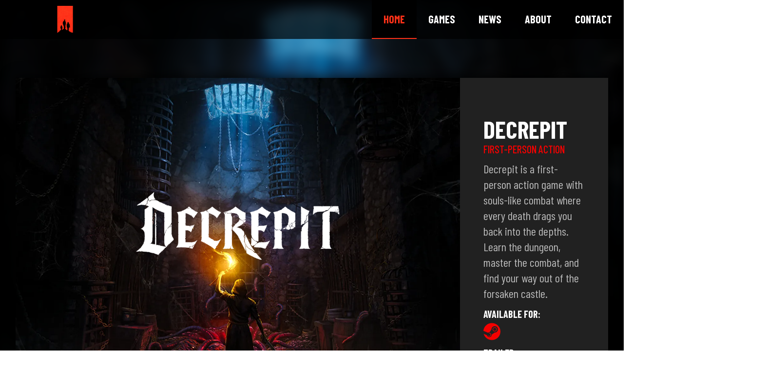

--- FILE ---
content_type: text/html; charset=UTF-8
request_url: https://threefriends.se/
body_size: 31058
content:
<!DOCTYPE html><html  class="" style=""><head><meta charset="utf-8">
<meta name="viewport" content="width=device-width, initial-scale=1">
<script id="CookieBot" src="https://consent.cookiebot.com/uc.js?cbid=c98620eb-d9a9-4957-b89c-64a14a6b9511" async type="text/javascript"></script>
<title>Home | Three Friends</title>
<link rel="preconnect" href="//a.storyblok.com">
<style>@import"https://fonts.googleapis.com/css2?family=Anton&family=Barlow+Condensed:wght@300;400;500;600;700;800;900&display=swap";*,:after,:before{--tw-border-spacing-x:0;--tw-border-spacing-y:0;--tw-translate-x:0;--tw-translate-y:0;--tw-rotate:0;--tw-skew-x:0;--tw-skew-y:0;--tw-scale-x:1;--tw-scale-y:1;--tw-pan-x: ;--tw-pan-y: ;--tw-pinch-zoom: ;--tw-scroll-snap-strictness:proximity;--tw-gradient-from-position: ;--tw-gradient-via-position: ;--tw-gradient-to-position: ;--tw-ordinal: ;--tw-slashed-zero: ;--tw-numeric-figure: ;--tw-numeric-spacing: ;--tw-numeric-fraction: ;--tw-ring-inset: ;--tw-ring-offset-width:0px;--tw-ring-offset-color:#fff;--tw-ring-color:rgba(59,130,246,.5);--tw-ring-offset-shadow:0 0 #0000;--tw-ring-shadow:0 0 #0000;--tw-shadow:0 0 #0000;--tw-shadow-colored:0 0 #0000;--tw-blur: ;--tw-brightness: ;--tw-contrast: ;--tw-grayscale: ;--tw-hue-rotate: ;--tw-invert: ;--tw-saturate: ;--tw-sepia: ;--tw-drop-shadow: ;--tw-backdrop-blur: ;--tw-backdrop-brightness: ;--tw-backdrop-contrast: ;--tw-backdrop-grayscale: ;--tw-backdrop-hue-rotate: ;--tw-backdrop-invert: ;--tw-backdrop-opacity: ;--tw-backdrop-saturate: ;--tw-backdrop-sepia: ;--tw-contain-size: ;--tw-contain-layout: ;--tw-contain-paint: ;--tw-contain-style: }::backdrop{--tw-border-spacing-x:0;--tw-border-spacing-y:0;--tw-translate-x:0;--tw-translate-y:0;--tw-rotate:0;--tw-skew-x:0;--tw-skew-y:0;--tw-scale-x:1;--tw-scale-y:1;--tw-pan-x: ;--tw-pan-y: ;--tw-pinch-zoom: ;--tw-scroll-snap-strictness:proximity;--tw-gradient-from-position: ;--tw-gradient-via-position: ;--tw-gradient-to-position: ;--tw-ordinal: ;--tw-slashed-zero: ;--tw-numeric-figure: ;--tw-numeric-spacing: ;--tw-numeric-fraction: ;--tw-ring-inset: ;--tw-ring-offset-width:0px;--tw-ring-offset-color:#fff;--tw-ring-color:rgba(59,130,246,.5);--tw-ring-offset-shadow:0 0 #0000;--tw-ring-shadow:0 0 #0000;--tw-shadow:0 0 #0000;--tw-shadow-colored:0 0 #0000;--tw-blur: ;--tw-brightness: ;--tw-contrast: ;--tw-grayscale: ;--tw-hue-rotate: ;--tw-invert: ;--tw-saturate: ;--tw-sepia: ;--tw-drop-shadow: ;--tw-backdrop-blur: ;--tw-backdrop-brightness: ;--tw-backdrop-contrast: ;--tw-backdrop-grayscale: ;--tw-backdrop-hue-rotate: ;--tw-backdrop-invert: ;--tw-backdrop-opacity: ;--tw-backdrop-saturate: ;--tw-backdrop-sepia: ;--tw-contain-size: ;--tw-contain-layout: ;--tw-contain-paint: ;--tw-contain-style: }/*! tailwindcss v3.4.17 | MIT License | https://tailwindcss.com*/*,:after,:before{border:0 solid #e5e7eb;box-sizing:border-box}:after,:before{--tw-content:""}:host,html{line-height:1.5;-webkit-text-size-adjust:100%;font-family:ui-sans-serif,system-ui,sans-serif,Apple Color Emoji,Segoe UI Emoji,Segoe UI Symbol,Noto Color Emoji;font-feature-settings:normal;font-variation-settings:normal;-moz-tab-size:4;-o-tab-size:4;tab-size:4;-webkit-tap-highlight-color:transparent}body{line-height:inherit;margin:0}hr{border-top-width:1px;color:inherit;height:0}abbr:where([title]){-webkit-text-decoration:underline dotted;text-decoration:underline dotted}h1,h2,h3,h4,h5,h6{font-size:inherit;font-weight:inherit}a{color:inherit;text-decoration:inherit}b,strong{font-weight:bolder}code,kbd,pre,samp{font-family:ui-monospace,SFMono-Regular,Menlo,Monaco,Consolas,Liberation Mono,Courier New,monospace;font-feature-settings:normal;font-size:1em;font-variation-settings:normal}small{font-size:80%}sub,sup{font-size:75%;line-height:0;position:relative;vertical-align:baseline}sub{bottom:-.25em}sup{top:-.5em}table{border-collapse:collapse;border-color:inherit;text-indent:0}button,input,optgroup,select,textarea{color:inherit;font-family:inherit;font-feature-settings:inherit;font-size:100%;font-variation-settings:inherit;font-weight:inherit;letter-spacing:inherit;line-height:inherit;margin:0;padding:0}button,select{text-transform:none}button,input:where([type=button]),input:where([type=reset]),input:where([type=submit]){-webkit-appearance:button;background-color:transparent;background-image:none}:-moz-focusring{outline:auto}:-moz-ui-invalid{box-shadow:none}progress{vertical-align:baseline}::-webkit-inner-spin-button,::-webkit-outer-spin-button{height:auto}[type=search]{-webkit-appearance:textfield;outline-offset:-2px}::-webkit-search-decoration{-webkit-appearance:none}::-webkit-file-upload-button{-webkit-appearance:button;font:inherit}summary{display:list-item}blockquote,dd,dl,figure,h1,h2,h3,h4,h5,h6,hr,p,pre{margin:0}fieldset{margin:0}fieldset,legend{padding:0}menu,ol,ul{list-style:none;margin:0;padding:0}dialog{padding:0}textarea{resize:vertical}input::-moz-placeholder,textarea::-moz-placeholder{color:#9ca3af;opacity:1}input::placeholder,textarea::placeholder{color:#9ca3af;opacity:1}[role=button],button{cursor:pointer}:disabled{cursor:default}audio,canvas,embed,iframe,img,object,svg,video{display:block;vertical-align:middle}img,video{height:auto;max-width:100%}[hidden]:where(:not([hidden=until-found])){display:none}.container{width:100%}@media (min-width:640px){.container{max-width:640px}}@media (min-width:768px){.container{max-width:768px}}@media (min-width:1024px){.container{max-width:1024px}}@media (min-width:1280px){.container{max-width:1280px}}@media (min-width:1536px){.container{max-width:1536px}}.sr-only{height:1px;margin:-1px;overflow:hidden;padding:0;position:absolute;width:1px;clip:rect(0,0,0,0);border-width:0;white-space:nowrap}.pointer-events-none{pointer-events:none}.fixed{position:fixed}.absolute{position:absolute}.relative{position:relative}.-top-10{top:-2.5rem}.-top-20{top:-5rem}.-top-5{top:-1.25rem}.-top-\[100px\]{top:-100px}.-top-\[205px\]{top:-205px}.-top-\[300px\]{top:-300px}.bottom-0{bottom:0}.left-0{left:0}.left-8{left:2rem}.left-\[45\%\]{left:45%}.right-0{right:0}.right-1{right:.25rem}.right-4{right:1rem}.top-0{top:0}.top-1{top:.25rem}.top-1\.5{top:.375rem}.top-3{top:.75rem}.top-4{top:1rem}.top-px{top:1px}.z-0{z-index:0}.z-10{z-index:10}.z-20{z-index:20}.z-30{z-index:30}.z-\[-1\]{z-index:-1}.z-\[100\]{z-index:100}.z-\[200\]{z-index:200}.mx-auto{margin-left:auto;margin-right:auto}.my-0{margin-bottom:0;margin-top:0}.-mt-10{margin-top:-2.5rem}.-mt-20{margin-top:-5rem}.-mt-3{margin-top:-.75rem}.-mt-60{margin-top:-15rem}.-mt-7{margin-top:-1.75rem}.-mt-96{margin-top:-24rem}.mb-10{margin-bottom:2.5rem}.mt-5{margin-top:1.25rem}.block{display:block}.flex{display:flex}.grid{display:grid}.hidden{display:none}.aspect-video{aspect-ratio:16/9}.h-0{height:0}.h-1\.5{height:.375rem}.h-10{height:2.5rem}.h-14{height:3.5rem}.h-16{height:4rem}.h-2\.5{height:.625rem}.h-60{height:15rem}.h-8{height:2rem}.h-9{height:2.25rem}.h-\[210px\]{height:210px}.h-\[330px\]{height:330px}.h-\[420px\]{height:420px}.h-\[600px\]{height:600px}.h-\[800px\]{height:800px}.h-full{height:100%}.h-px{height:1px}.min-h-screen{min-height:100vh}.w-0{width:0}.w-1\.5{width:.375rem}.w-10{width:2.5rem}.w-16{width:4rem}.w-2\.5{width:.625rem}.w-7{width:1.75rem}.w-8{width:2rem}.w-\[1920px\]{width:1920px}.w-\[246px\]{width:246px}.w-full{width:100%}.min-w-\[200px\]{min-width:200px}.max-w-5xl{max-width:64rem}.max-w-\[450px\]{max-width:450px}.max-w-\[500px\]{max-width:500px}.max-w-\[525px\]{max-width:525px}.max-w-\[550px\]{max-width:550px}.max-w-lg{max-width:32rem}.flex-1{flex:1 1 0%}.flex-shrink-0{flex-shrink:0}.shrink{flex-shrink:1}.-translate-x-\[50\%\]{--tw-translate-x:-50%}.-translate-x-\[50\%\],.transform{transform:translate(var(--tw-translate-x),var(--tw-translate-y)) rotate(var(--tw-rotate)) skew(var(--tw-skew-x)) skewY(var(--tw-skew-y)) scaleX(var(--tw-scale-x)) scaleY(var(--tw-scale-y))}.cursor-pointer{cursor:pointer}.grid-cols-1{grid-template-columns:repeat(1,minmax(0,1fr))}.flex-col{flex-direction:column}.flex-wrap{flex-wrap:wrap}.items-start{align-items:flex-start}.items-end{align-items:flex-end}.items-center{align-items:center}.items-stretch{align-items:stretch}.justify-start{justify-content:flex-start}.justify-end{justify-content:flex-end}.justify-center{justify-content:center}.justify-between{justify-content:space-between}.gap-1{gap:.25rem}.gap-10{gap:2.5rem}.gap-14{gap:3.5rem}.gap-3{gap:.75rem}.gap-4{gap:1rem}.gap-5{gap:1.25rem}.gap-6{gap:1.5rem}.gap-8{gap:2rem}.gap-x-8{-moz-column-gap:2rem;column-gap:2rem}.overflow-hidden{overflow:hidden}.overflow-clip{overflow:clip}.rounded{border-radius:.25rem}.rounded-full{border-radius:9999px}.rounded-lg{border-radius:.5rem}.rounded-none{border-radius:0}.border-4{border-width:4px}.border-8{border-width:8px}.border-b{border-bottom-width:1px}.border-b-2{border-bottom-width:2px}.border-\[\#3b3948\]{--tw-border-opacity:1;border-color:rgb(59 57 72/var(--tw-border-opacity,1))}.border-primary{--tw-border-opacity:1;border-color:rgb(255 49 24/var(--tw-border-opacity,1))}.border-transparent{border-color:transparent}.border-opacity-10{--tw-border-opacity:.1}.bg-\[\#161616\]{--tw-bg-opacity:1;background-color:rgb(22 22 22/var(--tw-bg-opacity,1))}.bg-\[\#171616\]{--tw-bg-opacity:1;background-color:rgb(23 22 22/var(--tw-bg-opacity,1))}.bg-\[\#1f1f1f\]{--tw-bg-opacity:1;background-color:rgb(31 31 31/var(--tw-bg-opacity,1))}.bg-\[\#212121\]{--tw-bg-opacity:1;background-color:rgb(33 33 33/var(--tw-bg-opacity,1))}.bg-\[\#3b3948\]{--tw-bg-opacity:1;background-color:rgb(59 57 72/var(--tw-bg-opacity,1))}.bg-\[\#e32812\]{--tw-bg-opacity:1;background-color:rgb(227 40 18/var(--tw-bg-opacity,1))}.bg-\[\#ff3118\]{--tw-bg-opacity:1;background-color:rgb(255 49 24/var(--tw-bg-opacity,1))}.bg-background-input{--tw-bg-opacity:1;background-color:rgb(46 44 44/var(--tw-bg-opacity,1))}.bg-black{--tw-bg-opacity:1;background-color:rgb(0 0 0/var(--tw-bg-opacity,1))}.bg-primary{--tw-bg-opacity:1;background-color:rgb(255 49 24/var(--tw-bg-opacity,1))}.bg-white{--tw-bg-opacity:1;background-color:rgb(255 255 255/var(--tw-bg-opacity,1))}.object-contain{-o-object-fit:contain;object-fit:contain}.object-cover{-o-object-fit:cover;object-fit:cover}.object-center{-o-object-position:center;object-position:center}.object-top{-o-object-position:top;object-position:top}.p-10{padding:2.5rem}.p-4{padding:1rem}.p-8{padding:2rem}.px-16{padding-left:4rem;padding-right:4rem}.px-4{padding-left:1rem;padding-right:1rem}.px-5{padding-left:1.25rem;padding-right:1.25rem}.px-6{padding-left:1.5rem;padding-right:1.5rem}.px-8{padding-left:2rem;padding-right:2rem}.py-0{padding-bottom:0;padding-top:0}.py-2{padding-bottom:.5rem;padding-top:.5rem}.py-20{padding-bottom:5rem;padding-top:5rem}.py-3{padding-bottom:.75rem;padding-top:.75rem}.py-4{padding-bottom:1rem;padding-top:1rem}.py-40{padding-bottom:10rem;padding-top:10rem}.py-5{padding-bottom:1.25rem;padding-top:1.25rem}.pb-10{padding-bottom:2.5rem}.pb-12{padding-bottom:3rem}.pb-24{padding-bottom:6rem}.pb-3{padding-bottom:.75rem}.pb-4{padding-bottom:1rem}.pb-5{padding-bottom:1.25rem}.pb-60{padding-bottom:15rem}.pb-8{padding-bottom:2rem}.pb-80{padding-bottom:20rem}.pb-9{padding-bottom:2.25rem}.pl-8{padding-left:2rem}.pt-1{padding-top:.25rem}.pt-14{padding-top:3.5rem}.pt-2{padding-top:.5rem}.pt-24{padding-top:6rem}.pt-28{padding-top:7rem}.pt-3{padding-top:.75rem}.pt-32{padding-top:8rem}.pt-4{padding-top:1rem}.pt-5{padding-top:1.25rem}.pt-64{padding-top:16rem}.pt-7{padding-top:1.75rem}.text-left{text-align:left}.text-center{text-align:center}.text-right{text-align:right}.font-primary{font-family:Anton,sans-serif}.font-secondary{font-family:Barlow Condensed,sans-serif}.text-2xl{font-size:1.5rem;line-height:2rem}.text-3xl{font-size:1.875rem;line-height:2.25rem}.text-4xl{font-size:2rem;line-height:.9}.text-5xl{font-size:3rem;line-height:1}.text-\[22px\]{font-size:22px}.text-\[40px\]{font-size:40px}.text-\[50px\]{font-size:50px}.text-base{font-size:1rem;line-height:1.5rem}.text-lg{font-size:1.125rem}.text-lg,.text-xl{line-height:1.75rem}.text-xl{font-size:1.25rem}.font-bold{font-weight:700}.font-light{font-weight:300}.font-medium{font-weight:500}.font-normal{font-weight:400}.uppercase{text-transform:uppercase}.ordinal{--tw-ordinal:ordinal;font-variant-numeric:var(--tw-ordinal) var(--tw-slashed-zero) var(--tw-numeric-figure) var(--tw-numeric-spacing) var(--tw-numeric-fraction)}.leading-none{line-height:1}.text-\[\#161616\]{--tw-text-opacity:1;color:rgb(22 22 22/var(--tw-text-opacity,1))}.text-\[\#161616\]\/\[\.7\]{color:#171717b3}.text-\[\#1f1f1f\]{--tw-text-opacity:1;color:rgb(31 31 31/var(--tw-text-opacity,1))}.text-background-main{--tw-text-opacity:1;color:rgb(22 22 22/var(--tw-text-opacity,1))}.text-black{--tw-text-opacity:1;color:rgb(0 0 0/var(--tw-text-opacity,1))}.text-black\/\[\.7\]{color:#000000b3}.text-primary{--tw-text-opacity:1;color:rgb(255 49 24/var(--tw-text-opacity,1))}.text-white{--tw-text-opacity:1;color:rgb(255 255 255/var(--tw-text-opacity,1))}.text-white\/\[\.7\]{color:#ffffffb3}.text-white\/\[\.8\]{color:#fffc}.underline{text-decoration-line:underline}.opacity-0{opacity:0}.opacity-10{opacity:.1}.opacity-20{opacity:.2}.opacity-40{opacity:.4}.opacity-5{opacity:.05}.opacity-50{opacity:.5}.opacity-70{opacity:.7}.shadow{--tw-shadow:0 1px 3px 0 rgba(0,0,0,.1),0 1px 2px -1px rgba(0,0,0,.1);--tw-shadow-colored:0 1px 3px 0 var(--tw-shadow-color),0 1px 2px -1px var(--tw-shadow-color);box-shadow:var(--tw-ring-offset-shadow,0 0 #0000),var(--tw-ring-shadow,0 0 #0000),var(--tw-shadow)}.blur{--tw-blur:blur(8px)}.blur,.blur-md{filter:var(--tw-blur) var(--tw-brightness) var(--tw-contrast) var(--tw-grayscale) var(--tw-hue-rotate) var(--tw-invert) var(--tw-saturate) var(--tw-sepia) var(--tw-drop-shadow)}.blur-md{--tw-blur:blur(12px)}.drop-shadow{--tw-drop-shadow:drop-shadow(0 1px 2px rgba(0,0,0,.1)) drop-shadow(0 1px 1px rgba(0,0,0,.06))}.drop-shadow,.filter{filter:var(--tw-blur) var(--tw-brightness) var(--tw-contrast) var(--tw-grayscale) var(--tw-hue-rotate) var(--tw-invert) var(--tw-saturate) var(--tw-sepia) var(--tw-drop-shadow)}.backdrop-filter{-webkit-backdrop-filter:var(--tw-backdrop-blur) var(--tw-backdrop-brightness) var(--tw-backdrop-contrast) var(--tw-backdrop-grayscale) var(--tw-backdrop-hue-rotate) var(--tw-backdrop-invert) var(--tw-backdrop-opacity) var(--tw-backdrop-saturate) var(--tw-backdrop-sepia);backdrop-filter:var(--tw-backdrop-blur) var(--tw-backdrop-brightness) var(--tw-backdrop-contrast) var(--tw-backdrop-grayscale) var(--tw-backdrop-hue-rotate) var(--tw-backdrop-invert) var(--tw-backdrop-opacity) var(--tw-backdrop-saturate) var(--tw-backdrop-sepia)}.transition{transition-duration:.15s;transition-property:color,background-color,border-color,text-decoration-color,fill,stroke,opacity,box-shadow,transform,filter,-webkit-backdrop-filter;transition-property:color,background-color,border-color,text-decoration-color,fill,stroke,opacity,box-shadow,transform,filter,backdrop-filter;transition-property:color,background-color,border-color,text-decoration-color,fill,stroke,opacity,box-shadow,transform,filter,backdrop-filter,-webkit-backdrop-filter;transition-timing-function:cubic-bezier(.4,0,.2,1)}.duration-200{transition-duration:.2s}.duration-500{transition-duration:.5s}h1,h2,h3,h4,h5,h6{font-family:Anton,sans-serif}a,input,li,option,p,select,textarea{font-family:Barlow Condensed,sans-serif}html{scroll-behavior:smooth}body{-webkit-font-smoothing:antialiased;-moz-osx-font-smoothing:grayscale}.container{margin-left:auto;margin-right:auto;max-width:1536px;padding-left:2rem;padding-right:2rem;position:relative}.container.container--small{max-width:768px}.container.container--mid{max-width:1024px}.container.container--lg{max-width:1280px}.container.container--xl{max-width:1536px}.theme-color{color:var(--theme-color)}.theme-bg{background-color:var(--theme-color)}.title-row{align-items:center;display:flex;gap:1rem;justify-content:center;position:relative;width:100%}.title-row:after,.title-row:before{content:"";height:1px;overflow:hidden;pointer-events:none;width:100%;--tw-bg-opacity:1;background-color:rgb(255 255 255/var(--tw-bg-opacity,1));opacity:.5}.title-row:before{-webkit-mask:linear-gradient(270deg,#000,transparent);mask:linear-gradient(270deg,#000,transparent)}.title-row:after{-webkit-mask:linear-gradient(90deg,#000,transparent);mask:linear-gradient(90deg,#000,transparent)}.title-row .title{flex-shrink:0;font-family:Barlow Condensed,sans-serif;font-size:22px;text-align:center;text-transform:uppercase;--tw-text-opacity:1;color:rgb(255 255 255/var(--tw-text-opacity,1))}.line-separator{height:1px;overflow:hidden;pointer-events:none;position:relative;--tw-bg-opacity:1;background-color:rgb(255 255 255/var(--tw-bg-opacity,1));-webkit-mask:linear-gradient(90deg,transparent,#000,transparent);mask:linear-gradient(90deg,transparent,#000,transparent);opacity:.3}.line-separator,.trailer{width:100%}.trailer{align-items:center;-webkit-backdrop-filter:blur(5px);backdrop-filter:blur(5px);display:flex;height:100%;justify-content:center;left:0;position:fixed;top:0;z-index:200}.trailer .close-btn{overflow:hidden;position:absolute;right:2.5rem;top:2.5rem;z-index:30;--tw-bg-opacity:1;background-color:rgb(255 255 255/var(--tw-bg-opacity,1));font-family:Anton,sans-serif;font-size:1rem;line-height:1.5rem;padding:.75rem;text-align:center;text-transform:uppercase;--tw-text-opacity:1;color:rgb(0 0 0/var(--tw-text-opacity,1));transition-duration:.2s}.trailer .close-btn:hover{--tw-scale-x:1.1;--tw-scale-y:1.1;transform:translate(var(--tw-translate-x),var(--tw-translate-y)) rotate(var(--tw-rotate)) skew(var(--tw-skew-x)) skewY(var(--tw-skew-y)) scaleX(var(--tw-scale-x)) scaleY(var(--tw-scale-y))}.trailer .close-btn{clip-path:url(#btnMask)}.trailer .trailer-content{aspect-ratio:16/9;filter:drop-shadow(5px 5px 20px rgba(0,0,0,.7));max-width:1280px;z-index:20}.trailer .trailer-content,.trailer .trailer-content .mask-wrapper{overflow:hidden;position:relative;width:100%}.trailer .trailer-content .mask-wrapper{height:100%;--tw-bg-opacity:1;background-color:rgb(255 255 255/var(--tw-bg-opacity,1));clip-path:url(#cardMask2);padding:1rem}.trailer .trailer-content iframe{height:100%;left:0;-o-object-fit:cover;object-fit:cover;-o-object-position:center;object-position:center;position:relative;top:0;width:100%}.trailer .trailer-bg{background-color:rgb(0 0 0/var(--tw-bg-opacity,1));height:100%;left:0;position:absolute;top:0;width:100%;z-index:0;--tw-bg-opacity:.8}.hover\:scale-110:hover{--tw-scale-x:1.1;--tw-scale-y:1.1}.hover\:scale-110:hover,.hover\:scale-125:hover{transform:translate(var(--tw-translate-x),var(--tw-translate-y)) rotate(var(--tw-rotate)) skew(var(--tw-skew-x)) skewY(var(--tw-skew-y)) scaleX(var(--tw-scale-x)) scaleY(var(--tw-scale-y))}.hover\:scale-125:hover{--tw-scale-x:1.25;--tw-scale-y:1.25}.hover\:bg-white:hover{--tw-bg-opacity:1;background-color:rgb(255 255 255/var(--tw-bg-opacity,1))}.hover\:text-\[\#1f1f1f\]:hover{--tw-text-opacity:1;color:rgb(31 31 31/var(--tw-text-opacity,1))}.hover\:text-primary:hover{--tw-text-opacity:1;color:rgb(255 49 24/var(--tw-text-opacity,1))}.hover\:no-underline:hover{text-decoration-line:none}.focus\:outline-none:focus{outline:2px solid transparent;outline-offset:2px}.focus\:ring-2:focus{--tw-ring-offset-shadow:var(--tw-ring-inset) 0 0 0 var(--tw-ring-offset-width) var(--tw-ring-offset-color);--tw-ring-shadow:var(--tw-ring-inset) 0 0 0 calc(2px + var(--tw-ring-offset-width)) var(--tw-ring-color);box-shadow:var(--tw-ring-offset-shadow),var(--tw-ring-shadow),var(--tw-shadow,0 0 #0000)}.focus\:ring-\[\#1f1f1f\]:focus{--tw-ring-opacity:1;--tw-ring-color:rgb(31 31 31/var(--tw-ring-opacity,1))}@media (min-width:768px){.md\:left-\[48\%\]{left:48%}.md\:right-8{right:2rem}.md\:top-8{top:2rem}.md\:block{display:block}.md\:grid-cols-2{grid-template-columns:repeat(2,minmax(0,1fr))}.md\:flex-row{flex-direction:row}.md\:items-end{align-items:flex-end}.md\:py-24{padding-bottom:6rem;padding-top:6rem}.md\:text-6xl{font-size:3.75rem;line-height:1}.md\:text-\[22px\]{font-size:22px}.md\:text-lg{font-size:1.125rem;line-height:1.75rem}.md\:leading-\[\.7\]{line-height:.7}.md\:leading-\[\.9\]{line-height:.9}}@media (min-width:1024px){.lg\:flex{display:flex}.lg\:hidden{display:none}.lg\:px-12{padding-left:3rem;padding-right:3rem}.lg\:text-4xl{font-size:2rem;line-height:.9}.lg\:text-5xl{font-size:3rem;line-height:1}.lg\:text-xl{font-size:1.25rem;line-height:1.75rem}.lg\:leading-\[1\.5\]{line-height:1.5}}@media (min-width:1280px){.xl\:ml-auto{margin-left:auto}.xl\:hidden{display:none}.xl\:h-28{height:7rem}.xl\:w-3\/12{width:25%}.xl\:w-4\/12{width:33.333333%}.xl\:w-5\/12{width:41.666667%}.xl\:w-9\/12{width:75%}.xl\:flex-shrink-0{flex-shrink:0}.xl\:grid-cols-3{grid-template-columns:repeat(3,minmax(0,1fr))}.xl\:flex-row{flex-direction:row}.xl\:items-stretch{align-items:stretch}.xl\:justify-end{justify-content:flex-end}.xl\:gap-14{gap:3.5rem}.xl\:px-12{padding-left:3rem;padding-right:3rem}.xl\:px-20{padding-left:5rem;padding-right:5rem}.xl\:py-20{padding-bottom:5rem;padding-top:5rem}.xl\:pt-40{padding-top:10rem}.xl\:text-right{text-align:right}.xl\:text-\[228px\]{font-size:228px}.xl\:text-lg{font-size:1.125rem;line-height:1.75rem}.xl\:text-xl{font-size:1.25rem;line-height:1.75rem}.xl\:leading-\[\.8\]{line-height:.8}.xl\:leading-\[1\.3\]{line-height:1.3}.xl\:leading-\[1\.6\]{line-height:1.6}}@media (min-width:1536px){.\32xl\:px-40{padding-left:10rem;padding-right:10rem}}</style>
<script rel="preload" src="https://kit.fontawesome.com/2d4faf5667.js" crossOrigin="anonymous"></script>
<style>*,::backdrop,:after,:before{--tw-border-spacing-x:0;--tw-border-spacing-y:0;--tw-translate-x:0;--tw-translate-y:0;--tw-rotate:0;--tw-skew-x:0;--tw-skew-y:0;--tw-scale-x:1;--tw-scale-y:1;--tw-pan-x: ;--tw-pan-y: ;--tw-pinch-zoom: ;--tw-scroll-snap-strictness:proximity;--tw-gradient-from-position: ;--tw-gradient-via-position: ;--tw-gradient-to-position: ;--tw-ordinal: ;--tw-slashed-zero: ;--tw-numeric-figure: ;--tw-numeric-spacing: ;--tw-numeric-fraction: ;--tw-ring-inset: ;--tw-ring-offset-width:0px;--tw-ring-offset-color:#fff;--tw-ring-color:#3b82f680;--tw-ring-offset-shadow:0 0 #0000;--tw-ring-shadow:0 0 #0000;--tw-shadow:0 0 #0000;--tw-shadow-colored:0 0 #0000;--tw-blur: ;--tw-brightness: ;--tw-contrast: ;--tw-grayscale: ;--tw-hue-rotate: ;--tw-invert: ;--tw-saturate: ;--tw-sepia: ;--tw-drop-shadow: ;--tw-backdrop-blur: ;--tw-backdrop-brightness: ;--tw-backdrop-contrast: ;--tw-backdrop-grayscale: ;--tw-backdrop-hue-rotate: ;--tw-backdrop-invert: ;--tw-backdrop-opacity: ;--tw-backdrop-saturate: ;--tw-backdrop-sepia: ;--tw-contain-size: ;--tw-contain-layout: ;--tw-contain-paint: ;--tw-contain-style: }/*! tailwindcss v3.4.17 | MIT License | https://tailwindcss.com*/*,:after,:before{border:0 solid #e5e7eb;box-sizing:border-box}:after,:before{--tw-content:""}:host,html{line-height:1.5;-webkit-text-size-adjust:100%;font-family:ui-sans-serif,system-ui,sans-serif,Apple Color Emoji,Segoe UI Emoji,Segoe UI Symbol,Noto Color Emoji;font-feature-settings:normal;font-variation-settings:normal;-moz-tab-size:4;tab-size:4;-webkit-tap-highlight-color:transparent}body{line-height:inherit;margin:0}hr{border-top-width:1px;color:inherit;height:0}abbr:where([title]){-webkit-text-decoration:underline dotted;text-decoration:underline dotted}h1,h2,h3,h4,h5,h6{font-size:inherit;font-weight:inherit}a{color:inherit;text-decoration:inherit}b,strong{font-weight:bolder}code,kbd,pre,samp{font-family:ui-monospace,SFMono-Regular,Menlo,Monaco,Consolas,Liberation Mono,Courier New,monospace;font-feature-settings:normal;font-size:1em;font-variation-settings:normal}small{font-size:80%}sub,sup{font-size:75%;line-height:0;position:relative;vertical-align:initial}sub{bottom:-.25em}sup{top:-.5em}table{border-collapse:collapse;border-color:inherit;text-indent:0}button,input,optgroup,select,textarea{color:inherit;font-family:inherit;font-feature-settings:inherit;font-size:100%;font-variation-settings:inherit;font-weight:inherit;letter-spacing:inherit;line-height:inherit;margin:0;padding:0}button,select{text-transform:none}button,input:where([type=button]),input:where([type=reset]),input:where([type=submit]){-webkit-appearance:button;background-color:initial;background-image:none}:-moz-focusring{outline:auto}:-moz-ui-invalid{box-shadow:none}progress{vertical-align:initial}::-webkit-inner-spin-button,::-webkit-outer-spin-button{height:auto}[type=search]{-webkit-appearance:textfield;outline-offset:-2px}::-webkit-search-decoration{-webkit-appearance:none}::-webkit-file-upload-button{-webkit-appearance:button;font:inherit}summary{display:list-item}blockquote,dd,dl,figure,h1,h2,h3,h4,h5,h6,hr,p,pre{margin:0}fieldset{margin:0}fieldset,legend{padding:0}menu,ol,ul{list-style:none;margin:0;padding:0}dialog{padding:0}textarea{resize:vertical}input::placeholder,textarea::placeholder{color:#9ca3af;opacity:1}[role=button],button{cursor:pointer}:disabled{cursor:default}audio,canvas,embed,iframe,img,object,svg,video{display:block;vertical-align:middle}img,video{height:auto;max-width:100%}[hidden]:where(:not([hidden=until-found])){display:none}.container{width:100%}@media (min-width:640px){.container{max-width:640px}}@media (min-width:768px){.container{max-width:768px}}@media (min-width:1024px){.container{max-width:1024px}}@media (min-width:1280px){.container{max-width:1280px}}@media (min-width:1536px){.container{max-width:1536px}}.sr-only{height:1px;margin:-1px;overflow:hidden;padding:0;position:absolute;width:1px;clip:rect(0,0,0,0);border-width:0;white-space:nowrap}.pointer-events-none{pointer-events:none}.fixed{position:fixed}.absolute{position:absolute}.relative{position:relative}.-top-10{top:-2.5rem}.-top-20{top:-5rem}.-top-5{top:-1.25rem}.-top-\[100px\]{top:-100px}.-top-\[205px\]{top:-205px}.-top-\[300px\]{top:-300px}.bottom-0{bottom:0}.left-0{left:0}.left-8{left:2rem}.left-\[45\%\]{left:45%}.right-0{right:0}.right-1{right:.25rem}.right-4{right:1rem}.top-0{top:0}.top-1{top:.25rem}.top-1\.5{top:.375rem}.top-3{top:.75rem}.top-4{top:1rem}.top-px{top:1px}.z-0{z-index:0}.z-10{z-index:10}.z-20{z-index:20}.z-30{z-index:30}.z-\[-1\]{z-index:-1}.z-\[100\]{z-index:100}.z-\[200\]{z-index:200}.mx-auto{margin-left:auto;margin-right:auto}.my-0{margin-bottom:0;margin-top:0}.-mt-10{margin-top:-2.5rem}.-mt-20{margin-top:-5rem}.-mt-3{margin-top:-.75rem}.-mt-60{margin-top:-15rem}.-mt-7{margin-top:-1.75rem}.-mt-96{margin-top:-24rem}.mb-10{margin-bottom:2.5rem}.mt-5{margin-top:1.25rem}.block{display:block}.flex{display:flex}.grid{display:grid}.hidden{display:none}.aspect-video{aspect-ratio:16/9}.h-0{height:0}.h-1\.5{height:.375rem}.h-10{height:2.5rem}.h-14{height:3.5rem}.h-16{height:4rem}.h-2\.5{height:.625rem}.h-60{height:15rem}.h-8{height:2rem}.h-9{height:2.25rem}.h-\[210px\]{height:210px}.h-\[330px\]{height:330px}.h-\[420px\]{height:420px}.h-\[600px\]{height:600px}.h-\[800px\]{height:800px}.h-full{height:100%}.h-px{height:1px}.min-h-screen{min-height:100vh}.w-0{width:0}.w-1\.5{width:.375rem}.w-10{width:2.5rem}.w-16{width:4rem}.w-2\.5{width:.625rem}.w-7{width:1.75rem}.w-8{width:2rem}.w-\[1920px\]{width:1920px}.w-\[246px\]{width:246px}.w-full{width:100%}.min-w-\[200px\]{min-width:200px}.max-w-5xl{max-width:64rem}.max-w-\[450px\]{max-width:450px}.max-w-\[500px\]{max-width:500px}.max-w-\[525px\]{max-width:525px}.max-w-\[550px\]{max-width:550px}.max-w-lg{max-width:32rem}.flex-1{flex:1 1 0%}.flex-shrink-0{flex-shrink:0}.shrink{flex-shrink:1}.-translate-x-\[50\%\]{--tw-translate-x:-50%}.-translate-x-\[50\%\],.transform{transform:translate(var(--tw-translate-x),var(--tw-translate-y)) rotate(var(--tw-rotate)) skew(var(--tw-skew-x)) skewY(var(--tw-skew-y)) scaleX(var(--tw-scale-x)) scaleY(var(--tw-scale-y))}.cursor-pointer{cursor:pointer}.grid-cols-1{grid-template-columns:repeat(1,minmax(0,1fr))}.flex-col{flex-direction:column}.flex-wrap{flex-wrap:wrap}.items-start{align-items:flex-start}.items-end{align-items:flex-end}.items-center{align-items:center}.items-stretch{align-items:stretch}.justify-start{justify-content:flex-start}.justify-end{justify-content:flex-end}.justify-center{justify-content:center}.justify-between{justify-content:space-between}.gap-1{gap:.25rem}.gap-10{gap:2.5rem}.gap-14{gap:3.5rem}.gap-3{gap:.75rem}.gap-4{gap:1rem}.gap-5{gap:1.25rem}.gap-6{gap:1.5rem}.gap-8{gap:2rem}.gap-x-8{column-gap:2rem}.overflow-hidden{overflow:hidden}.overflow-clip{overflow:clip}.rounded{border-radius:.25rem}.rounded-full{border-radius:9999px}.rounded-lg{border-radius:.5rem}.rounded-none{border-radius:0}.border-4{border-width:4px}.border-8{border-width:8px}.border-b{border-bottom-width:1px}.border-b-2{border-bottom-width:2px}.border-\[\#3b3948\]{--tw-border-opacity:1;border-color:rgb(59 57 72/var(--tw-border-opacity,1))}.border-primary{--tw-border-opacity:1;border-color:rgb(255 49 24/var(--tw-border-opacity,1))}.border-transparent{border-color:#0000}.border-opacity-10{--tw-border-opacity:.1}.bg-\[\#161616\]{--tw-bg-opacity:1;background-color:rgb(22 22 22/var(--tw-bg-opacity,1))}.bg-\[\#171616\]{--tw-bg-opacity:1;background-color:rgb(23 22 22/var(--tw-bg-opacity,1))}.bg-\[\#1f1f1f\]{--tw-bg-opacity:1;background-color:rgb(31 31 31/var(--tw-bg-opacity,1))}.bg-\[\#212121\]{--tw-bg-opacity:1;background-color:rgb(33 33 33/var(--tw-bg-opacity,1))}.bg-\[\#3b3948\]{--tw-bg-opacity:1;background-color:rgb(59 57 72/var(--tw-bg-opacity,1))}.bg-\[\#e32812\]{--tw-bg-opacity:1;background-color:rgb(227 40 18/var(--tw-bg-opacity,1))}.bg-\[\#ff3118\]{--tw-bg-opacity:1;background-color:rgb(255 49 24/var(--tw-bg-opacity,1))}.bg-background-input{--tw-bg-opacity:1;background-color:rgb(46 44 44/var(--tw-bg-opacity,1))}.bg-black{--tw-bg-opacity:1;background-color:rgb(0 0 0/var(--tw-bg-opacity,1))}.bg-primary{--tw-bg-opacity:1;background-color:rgb(255 49 24/var(--tw-bg-opacity,1))}.bg-white{--tw-bg-opacity:1;background-color:rgb(255 255 255/var(--tw-bg-opacity,1))}.object-contain{object-fit:contain}.object-cover{object-fit:cover}.object-center{object-position:center}.object-top{object-position:top}.p-10{padding:2.5rem}.p-4{padding:1rem}.p-8{padding:2rem}.px-16{padding-left:4rem;padding-right:4rem}.px-4{padding-left:1rem;padding-right:1rem}.px-5{padding-left:1.25rem;padding-right:1.25rem}.px-6{padding-left:1.5rem;padding-right:1.5rem}.px-8{padding-left:2rem;padding-right:2rem}.py-0{padding-bottom:0;padding-top:0}.py-2{padding-bottom:.5rem;padding-top:.5rem}.py-20{padding-bottom:5rem;padding-top:5rem}.py-3{padding-bottom:.75rem;padding-top:.75rem}.py-4{padding-bottom:1rem;padding-top:1rem}.py-40{padding-bottom:10rem;padding-top:10rem}.py-5{padding-bottom:1.25rem;padding-top:1.25rem}.pb-10{padding-bottom:2.5rem}.pb-12{padding-bottom:3rem}.pb-24{padding-bottom:6rem}.pb-3{padding-bottom:.75rem}.pb-4{padding-bottom:1rem}.pb-5{padding-bottom:1.25rem}.pb-60{padding-bottom:15rem}.pb-8{padding-bottom:2rem}.pb-80{padding-bottom:20rem}.pb-9{padding-bottom:2.25rem}.pl-8{padding-left:2rem}.pt-1{padding-top:.25rem}.pt-14{padding-top:3.5rem}.pt-2{padding-top:.5rem}.pt-24{padding-top:6rem}.pt-28{padding-top:7rem}.pt-3{padding-top:.75rem}.pt-32{padding-top:8rem}.pt-4{padding-top:1rem}.pt-5{padding-top:1.25rem}.pt-64{padding-top:16rem}.pt-7{padding-top:1.75rem}.text-left{text-align:left}.text-center{text-align:center}.text-right{text-align:right}.font-primary{font-family:Anton,sans-serif}.font-secondary{font-family:Barlow Condensed,sans-serif}.text-2xl{font-size:1.5rem;line-height:2rem}.text-3xl{font-size:1.875rem;line-height:2.25rem}.text-4xl{font-size:2rem;line-height:.9}.text-5xl{font-size:3rem;line-height:1}.text-\[22px\]{font-size:22px}.text-\[40px\]{font-size:40px}.text-\[50px\]{font-size:50px}.text-base{font-size:1rem;line-height:1.5rem}.text-lg{font-size:1.125rem}.text-lg,.text-xl{line-height:1.75rem}.text-xl{font-size:1.25rem}.font-bold{font-weight:700}.font-light{font-weight:300}.font-medium{font-weight:500}.font-normal{font-weight:400}.uppercase{text-transform:uppercase}.ordinal{--tw-ordinal:ordinal;font-variant-numeric:var(--tw-ordinal) var(--tw-slashed-zero) var(--tw-numeric-figure) var(--tw-numeric-spacing) var(--tw-numeric-fraction)}.leading-none{line-height:1}.text-\[\#161616\]{--tw-text-opacity:1;color:rgb(22 22 22/var(--tw-text-opacity,1))}.text-\[\#161616\]\/\[\.7\]{color:#161616b3}.text-\[\#1f1f1f\]{--tw-text-opacity:1;color:rgb(31 31 31/var(--tw-text-opacity,1))}.text-background-main{--tw-text-opacity:1;color:rgb(22 22 22/var(--tw-text-opacity,1))}.text-black{--tw-text-opacity:1;color:rgb(0 0 0/var(--tw-text-opacity,1))}.text-black\/\[\.7\]{color:#000000b3}.text-primary{--tw-text-opacity:1;color:rgb(255 49 24/var(--tw-text-opacity,1))}.text-white{--tw-text-opacity:1;color:rgb(255 255 255/var(--tw-text-opacity,1))}.text-white\/\[\.7\]{color:#ffffffb3}.text-white\/\[\.8\]{color:#fffc}.underline{text-decoration-line:underline}.opacity-0{opacity:0}.opacity-10{opacity:.1}.opacity-20{opacity:.2}.opacity-40{opacity:.4}.opacity-5{opacity:.05}.opacity-50{opacity:.5}.opacity-70{opacity:.7}.shadow{--tw-shadow:0 1px 3px 0 #0000001a,0 1px 2px -1px #0000001a;--tw-shadow-colored:0 1px 3px 0 var(--tw-shadow-color),0 1px 2px -1px var(--tw-shadow-color);box-shadow:var(--tw-ring-offset-shadow,0 0 #0000),var(--tw-ring-shadow,0 0 #0000),var(--tw-shadow)}.blur{--tw-blur:blur(8px)}.blur,.blur-md{filter:var(--tw-blur) var(--tw-brightness) var(--tw-contrast) var(--tw-grayscale) var(--tw-hue-rotate) var(--tw-invert) var(--tw-saturate) var(--tw-sepia) var(--tw-drop-shadow)}.blur-md{--tw-blur:blur(12px)}.drop-shadow{--tw-drop-shadow:drop-shadow(0 1px 2px #0000001a) drop-shadow(0 1px 1px #0000000f)}.drop-shadow,.filter{filter:var(--tw-blur) var(--tw-brightness) var(--tw-contrast) var(--tw-grayscale) var(--tw-hue-rotate) var(--tw-invert) var(--tw-saturate) var(--tw-sepia) var(--tw-drop-shadow)}.backdrop-filter{-webkit-backdrop-filter:var(--tw-backdrop-blur) var(--tw-backdrop-brightness) var(--tw-backdrop-contrast) var(--tw-backdrop-grayscale) var(--tw-backdrop-hue-rotate) var(--tw-backdrop-invert) var(--tw-backdrop-opacity) var(--tw-backdrop-saturate) var(--tw-backdrop-sepia);backdrop-filter:var(--tw-backdrop-blur) var(--tw-backdrop-brightness) var(--tw-backdrop-contrast) var(--tw-backdrop-grayscale) var(--tw-backdrop-hue-rotate) var(--tw-backdrop-invert) var(--tw-backdrop-opacity) var(--tw-backdrop-saturate) var(--tw-backdrop-sepia)}.transition{transition-duration:.15s;transition-property:color,background-color,border-color,text-decoration-color,fill,stroke,opacity,box-shadow,transform,filter,-webkit-backdrop-filter;transition-property:color,background-color,border-color,text-decoration-color,fill,stroke,opacity,box-shadow,transform,filter,backdrop-filter;transition-property:color,background-color,border-color,text-decoration-color,fill,stroke,opacity,box-shadow,transform,filter,backdrop-filter,-webkit-backdrop-filter;transition-timing-function:cubic-bezier(.4,0,.2,1)}.duration-200{transition-duration:.2s}.duration-500{transition-duration:.5s}.hover\:scale-110:hover{--tw-scale-x:1.1;--tw-scale-y:1.1}.hover\:scale-110:hover,.hover\:scale-125:hover{transform:translate(var(--tw-translate-x),var(--tw-translate-y)) rotate(var(--tw-rotate)) skew(var(--tw-skew-x)) skewY(var(--tw-skew-y)) scaleX(var(--tw-scale-x)) scaleY(var(--tw-scale-y))}.hover\:scale-125:hover{--tw-scale-x:1.25;--tw-scale-y:1.25}.hover\:bg-white:hover{--tw-bg-opacity:1;background-color:rgb(255 255 255/var(--tw-bg-opacity,1))}.hover\:text-\[\#1f1f1f\]:hover{--tw-text-opacity:1;color:rgb(31 31 31/var(--tw-text-opacity,1))}.hover\:text-primary:hover{--tw-text-opacity:1;color:rgb(255 49 24/var(--tw-text-opacity,1))}.hover\:no-underline:hover{text-decoration-line:none}.focus\:outline-none:focus{outline:2px solid #0000;outline-offset:2px}.focus\:ring-2:focus{--tw-ring-offset-shadow:var(--tw-ring-inset) 0 0 0 var(--tw-ring-offset-width) var(--tw-ring-offset-color);--tw-ring-shadow:var(--tw-ring-inset) 0 0 0 calc(2px + var(--tw-ring-offset-width)) var(--tw-ring-color);box-shadow:var(--tw-ring-offset-shadow),var(--tw-ring-shadow),var(--tw-shadow,0 0 #0000)}.focus\:ring-\[\#1f1f1f\]:focus{--tw-ring-opacity:1;--tw-ring-color:rgb(31 31 31/var(--tw-ring-opacity,1))}@media (min-width:768px){.md\:left-\[48\%\]{left:48%}.md\:right-8{right:2rem}.md\:top-8{top:2rem}.md\:block{display:block}.md\:grid-cols-2{grid-template-columns:repeat(2,minmax(0,1fr))}.md\:flex-row{flex-direction:row}.md\:items-end{align-items:flex-end}.md\:py-24{padding-bottom:6rem;padding-top:6rem}.md\:text-6xl{font-size:3.75rem;line-height:1}.md\:text-\[22px\]{font-size:22px}.md\:text-lg{font-size:1.125rem;line-height:1.75rem}.md\:leading-\[\.7\]{line-height:.7}.md\:leading-\[\.9\]{line-height:.9}}@media (min-width:1024px){.lg\:flex{display:flex}.lg\:hidden{display:none}.lg\:px-12{padding-left:3rem;padding-right:3rem}.lg\:text-4xl{font-size:2rem;line-height:.9}.lg\:text-5xl{font-size:3rem;line-height:1}.lg\:text-xl{font-size:1.25rem;line-height:1.75rem}.lg\:leading-\[1\.5\]{line-height:1.5}}@media (min-width:1280px){.xl\:ml-auto{margin-left:auto}.xl\:hidden{display:none}.xl\:h-28{height:7rem}.xl\:w-3\/12{width:25%}.xl\:w-4\/12{width:33.333333%}.xl\:w-5\/12{width:41.666667%}.xl\:w-9\/12{width:75%}.xl\:flex-shrink-0{flex-shrink:0}.xl\:grid-cols-3{grid-template-columns:repeat(3,minmax(0,1fr))}.xl\:flex-row{flex-direction:row}.xl\:items-stretch{align-items:stretch}.xl\:justify-end{justify-content:flex-end}.xl\:gap-14{gap:3.5rem}.xl\:px-12{padding-left:3rem;padding-right:3rem}.xl\:px-20{padding-left:5rem;padding-right:5rem}.xl\:py-20{padding-bottom:5rem;padding-top:5rem}.xl\:pt-40{padding-top:10rem}.xl\:text-right{text-align:right}.xl\:text-\[228px\]{font-size:228px}.xl\:text-lg{font-size:1.125rem;line-height:1.75rem}.xl\:text-xl{font-size:1.25rem;line-height:1.75rem}.xl\:leading-\[\.8\]{line-height:.8}.xl\:leading-\[1\.3\]{line-height:1.3}.xl\:leading-\[1\.6\]{line-height:1.6}}@media (min-width:1536px){.\32xl\:px-40{padding-left:10rem;padding-right:10rem}}</style>
<style>.site-wrapper[data-v-cd221da8]{--tw-bg-opacity:1;background-color:rgb(22 22 22/var(--tw-bg-opacity,1))}</style>
<style>.site-header{align-items:center;display:flex;justify-content:space-between;left:0;margin-left:auto;margin-right:auto;position:fixed;right:0;top:0;width:100%;z-index:100}.site-header .header-logo{align-items:center;display:flex;justify-content:center;padding:.75rem}.site-header .header-logo .logo{position:relative;z-index:20}.site-header .header-content{position:relative}.site-header .header-content .main-menu li{line-height:1;position:relative}.site-header .header-content nav{position:relative;z-index:10}.site-header .menu-btn{align-items:center;display:flex;height:4rem;justify-content:center;overflow:hidden;position:absolute;right:.25rem;top:.25rem;width:4rem;--tw-bg-opacity:1;background-color:rgb(255 49 24/var(--tw-bg-opacity,1))}@media (min-width:1024px){.site-header .menu-btn{display:none}}.site-header .menu-btn .lines{align-items:center;display:flex;flex-direction:column;gap:.25rem;justify-content:center}.site-header .menu-btn .lines .line{display:block;overflow:hidden;width:1.75rem;--tw-bg-opacity:1;background-color:rgb(255 255 255/var(--tw-bg-opacity,1));height:3px}.site-header .bg{opacity:.7;pointer-events:none;position:absolute;z-index:-1}.mobile-menu,.site-header .bg{height:100%;left:0;top:0;width:100%;--tw-bg-opacity:1;background-color:rgb(0 0 0/var(--tw-bg-opacity,1))}.mobile-menu{align-items:center;display:flex;justify-content:center;position:fixed;z-index:200}@media (min-width:1280px){.mobile-menu{display:none}}.mobile-menu{-webkit-backdrop-filter:blur(10px);backdrop-filter:blur(10px)}.mobile-menu .close-btn{align-items:center;display:flex;font-family:Anton,sans-serif;font-size:1.5rem;height:4rem;justify-content:center;line-height:2rem;overflow:hidden;padding-top:.25rem;position:absolute;right:1rem;text-align:center;text-transform:uppercase;top:1rem;width:4rem;z-index:30;--tw-text-opacity:1;color:rgb(255 255 255/var(--tw-text-opacity,1));transition-duration:.2s}.mobile-menu .close-btn:hover{--tw-scale-x:1.1;--tw-scale-y:1.1;transform:translate(var(--tw-translate-x),var(--tw-translate-y)) rotate(var(--tw-rotate)) skew(var(--tw-skew-x)) skewY(var(--tw-skew-y)) scaleX(var(--tw-scale-x)) scaleY(var(--tw-scale-y))}@media (min-width:768px){.mobile-menu .close-btn{right:2rem;top:2rem}}</style>
<style>.site-footer{position:relative;width:100%;z-index:30}.site-footer,.site-footer .footer-logo{--tw-text-opacity:1;color:rgb(255 255 255/var(--tw-text-opacity,1))}.site-footer .footer-logo{height:3.5rem;margin-top:-2.5rem;z-index:10}@media (min-width:1280px){.site-footer .footer-logo{height:7rem}}.site-footer .footer-bg{height:330px;left:45%;pointer-events:none;position:absolute;top:-205px;width:1920px;z-index:0;--tw-translate-x:-50%;overflow:hidden;transform:translate(var(--tw-translate-x),var(--tw-translate-y)) rotate(var(--tw-rotate)) skew(var(--tw-skew-x)) skewY(var(--tw-skew-y)) scaleX(var(--tw-scale-x)) scaleY(var(--tw-scale-y));--tw-bg-opacity:1;background-color:rgb(22 22 22/var(--tw-bg-opacity,1))}@media (min-width:768px){.site-footer .footer-bg{left:48%}}.site-footer .footer-bg{clip-path:url(#footer-mask-1)}</style>
<style>.menu-item[data-v-f5763d52]{align-items:center;border-bottom-width:2px;border-color:transparent;display:block;display:flex;height:100%;justify-content:center;padding:1.75rem 1.5rem;position:relative;text-transform:uppercase;transition-duration:.2s}.menu-item.active[data-v-f5763d52]{pointer-events:none;--tw-border-opacity:1;border-color:rgb(255 49 24/var(--tw-border-opacity,1));--tw-bg-opacity:1;background-color:rgb(0 0 0/var(--tw-bg-opacity,1));--tw-text-opacity:1;color:rgb(255 49 24/var(--tw-text-opacity,1))}</style>
<style>.page-components .section{position:relative}.page-components .section:first-child{z-index:1}.page-components .section:nth-child(2){z-index:2}.page-components .section:nth-child(3){z-index:3}.page-components .section:nth-child(4){z-index:4}.page-components .section:nth-child(5){z-index:5}.page-components .section:nth-child(6){z-index:6}.page-components .section:nth-child(7){z-index:7}.page-components .section:nth-child(8){z-index:8}.page-components .section:nth-child(9){z-index:9}.page-components .section:nth-child(10){z-index:10}.page-components .section:nth-child(11){z-index:11}.page-components .section:nth-child(12){z-index:12}.page-components .section:nth-child(13){z-index:13}.page-components .section:nth-child(14){z-index:14}.page-components .section:nth-child(15){z-index:15}.page-components .section:nth-child(16){z-index:16}</style>
<style>.featured-game .featured-game-card[data-v-58d94a33]{display:flex;flex-direction:column;overflow:hidden;position:relative;width:100%}@media (min-width:1280px){.featured-game .featured-game-card[data-v-58d94a33]{align-items:stretch;flex-direction:row}}.featured-game .featured-game-card[data-v-58d94a33]{filter:drop-shadow(0 0 15px rgba(0,0,0,.9))}.featured-game .image[data-v-58d94a33]{-o-object-fit:cover;object-fit:cover;-o-object-position:center;object-position:center}.featured-game .image[data-v-58d94a33],.featured-game .section-bg[data-v-58d94a33]{height:100%;left:0;position:absolute;top:0;width:100%;z-index:0}.featured-game .section-bg[data-v-58d94a33]{overflow:hidden;--tw-bg-opacity:1;background-color:rgb(0 0 0/var(--tw-bg-opacity,1))}.featured-game .section-bg .image[data-v-58d94a33]{--tw-blur:blur(12px);filter:var(--tw-blur) var(--tw-brightness) var(--tw-contrast) var(--tw-grayscale) var(--tw-hue-rotate) var(--tw-invert) var(--tw-saturate) var(--tw-sepia) var(--tw-drop-shadow)}</style>
<style>.game-store-links[data-v-a18e2521]{position:relative}.store-list[data-v-a18e2521]{display:flex;flex-wrap:wrap;gap:.75rem;padding-top:.25rem}.store-item[data-v-a18e2521]{display:block;height:2.25rem;position:relative;transition-duration:.2s}.store-item[data-v-a18e2521]:hover{--tw-scale-x:1.25;--tw-scale-y:1.25;transform:translate(var(--tw-translate-x),var(--tw-translate-y)) rotate(var(--tw-rotate)) skew(var(--tw-skew-x)) skewY(var(--tw-skew-y)) scaleX(var(--tw-scale-x)) scaleY(var(--tw-scale-y))}.store-item[data-v-a18e2521]{color:var(--theme-color)}.store-item .store-logo[data-v-a18e2521]{height:100%;width:100%}</style>
<style>.games-grid{padding-bottom:8rem;padding-top:8rem}.games-grid:not(:first-child){margin-top:-2.5rem}.games-grid .section-bg{height:100%;left:0;position:absolute;top:0;width:100%;z-index:0}.games-grid .section-bg:before{content:"";height:800px;left:0;overflow:hidden;pointer-events:none;position:absolute;top:-1.25rem;width:100%;--tw-bg-opacity:1;background-color:rgb(23 22 22/var(--tw-bg-opacity,1));clip-path:url(#section-mask-1)}.games-grid+.welcome-block:not(:first-child){margin-top:-24rem}</style>
<style>.game-card[data-v-b81916d9]{display:flex;filter:drop-shadow(0 0 15px rgba(0,0,0,.9));flex-direction:column;overflow:hidden;position:relative;width:100%}</style>
<style>.latest-news[data-v-c0aad392]{padding-bottom:10rem;padding-top:8rem}.latest-news[data-v-c0aad392]:not(:first-child){margin-top:-2.5rem}.latest-news .section-bg[data-v-c0aad392]{height:100%;left:0;position:absolute;top:0;width:100%;z-index:0;--tw-bg-opacity:1;background-color:rgb(255 255 255/var(--tw-bg-opacity,1));clip-path:url(#section-mask-1)}</style>
<style>.article-card[data-v-34fe6efb]{display:flex;filter:drop-shadow(0 0 15px rgba(0,0,0,.6));flex-direction:column;overflow:hidden;position:relative;width:100%}</style>
<style>.welcome-block{z-index:0!important}.welcome-block main{text-align:left}.welcome-block main h1,.welcome-block main h2,.welcome-block main h3,.welcome-block main h4,.welcome-block main h5,.welcome-block main h6{font-weight:700;padding-bottom:.75rem;--tw-text-opacity:1;color:rgb(255 255 255/var(--tw-text-opacity,1))}.welcome-block main h1{font-size:1.875rem;line-height:2.25rem}@media (min-width:1024px){.welcome-block main h1{font-size:3rem;line-height:1}}.welcome-block main h2{font-size:1.875rem;line-height:2.25rem;margin-bottom:1.5rem}@media (min-width:1024px){.welcome-block main h2{font-size:2rem;line-height:.9}}.welcome-block main p{color:#ffffffb3;font-family:Barlow Condensed,sans-serif;font-size:1rem;font-weight:500;line-height:1.5rem}@media (min-width:1280px){.welcome-block main p{font-size:1.25rem;line-height:1.75rem;line-height:1.6}}.welcome-block main p:not(:last-child){margin-bottom:2.25rem}.welcome-block main a{font-weight:700;--tw-text-opacity:1;color:rgb(255 255 255/var(--tw-text-opacity,1));text-decoration-line:underline;transition-duration:.2s}.welcome-block main a:hover{--tw-text-opacity:1;color:rgb(255 49 24/var(--tw-text-opacity,1));text-decoration-line:none}.welcome-block main img{border-radius:.5rem;display:block;margin-top:1.25rem;overflow:hidden;width:100%}.welcome-block main ol,.welcome-block main ul{align-items:flex-start;display:flex;flex-direction:column;gap:1rem;padding-bottom:2.25rem;padding-left:2rem;text-align:left}.welcome-block main ol li,.welcome-block main ul li{display:block;padding-left:2rem;position:relative}.welcome-block main ol li p,.welcome-block main ul li p{padding-bottom:0;--tw-text-opacity:1;color:rgb(255 255 255/var(--tw-text-opacity,1))}.welcome-block main ol li p:last-of-type,.welcome-block main ul li p:last-of-type{padding-bottom:0}.welcome-block main ol li ul,.welcome-block main ul li ul{align-items:flex-start;display:flex;flex-direction:column;gap:.25rem;margin-bottom:0;margin-top:-1.75rem;padding-bottom:0;padding-left:2.5rem;padding-top:0;text-align:left;width:100%}.welcome-block main ol li ul li:before,.welcome-block main ul li ul li:before{height:.375rem;top:.375rem;width:.375rem}.welcome-block main ol li ul li:before,.welcome-block main ul li ul li:before,.welcome-block main ul li:before{border-radius:9999px;content:"";display:block;flex-shrink:0;left:0;overflow:hidden;position:absolute;--tw-bg-opacity:1;background-color:rgb(255 49 24/var(--tw-bg-opacity,1))}.welcome-block main ul li:before{height:.625rem;top:.75rem;width:.625rem}.welcome-block main ol{counter-reset:number-counter}.welcome-block main ol li{counter-increment:number-counter}.welcome-block main ol li:before{content:counter(number-counter) ".";display:block;flex-shrink:0;font-family:Anton,sans-serif;font-size:1.5rem;line-height:2rem;top:1px;--tw-text-opacity:1;color:rgb(255 49 24/var(--tw-text-opacity,1))}.welcome-block .section-bg,.welcome-block main ol li:before{left:0;overflow:hidden;position:absolute}.welcome-block .section-bg{height:100%;pointer-events:none;top:0;width:100%;z-index:0;--tw-bg-opacity:1;background-color:rgb(23 22 22/var(--tw-bg-opacity,1));-webkit-mask:linear-gradient(180deg,transparent,rgba(0,0,0,.1),transparent);mask:linear-gradient(180deg,transparent,rgba(0,0,0,.1),transparent)}</style>
<style>.contact-block[data-v-ac19a86c]{padding-bottom:15rem;padding-top:7rem}@media (min-width:1280px){.contact-block[data-v-ac19a86c]{padding-bottom:18rem;padding-top:10rem}}.contact-block[data-v-ac19a86c]:not(:first-child){margin-top:-5rem}@media (min-width:1024px){.contact-block[data-v-ac19a86c]:not(:first-child){margin-top:-3.5rem}}.contact-block .section-bg[data-v-ac19a86c]{height:100%;left:0;overflow:hidden;pointer-events:none;position:absolute;top:0;width:100%;z-index:0;--tw-bg-opacity:1;background-color:rgb(255 49 24/var(--tw-bg-opacity,1));clip-path:url(#section-mask-1)}.contact-block .section-bg img[data-v-ac19a86c]{mix-blend-mode:multiply}</style>
<style>.form[data-v-f2b0c65f]{display:flex;flex-direction:column;gap:1rem;position:relative;width:100%}@media (min-width:1280px){.form[data-v-f2b0c65f]{gap:1.75rem}}.form .form-row[data-v-f2b0c65f]{display:flex;flex-direction:column;gap:1.25rem;position:relative;width:100%;z-index:0}@media (min-width:1280px){.form .form-row[data-v-f2b0c65f]{flex-direction:row}}.form .form-row .input[data-v-f2b0c65f],.form .form-row .label[data-v-f2b0c65f]{display:block;font-family:Anton,sans-serif}.form .form-row .input[data-v-f2b0c65f]{overflow:hidden;padding:.75rem 2rem}.form-col[data-v-f2b0c65f]{flex:1 1 0%;min-width:200px}.form-label[data-v-f2b0c65f]{display:block;font-family:Barlow Condensed,sans-serif;font-size:1rem;font-weight:700;line-height:1.5rem;padding-bottom:.5rem;text-transform:uppercase;--tw-text-opacity:1;color:rgb(31 31 31/var(--tw-text-opacity,1))}@media (min-width:768px){.form-label[data-v-f2b0c65f]{font-size:1.125rem;line-height:1.75rem;line-height:.7}}.form-input[data-v-f2b0c65f],.form-textarea[data-v-f2b0c65f]{border-radius:0;width:100%;--tw-bg-opacity:1;background-color:rgb(227 40 18/var(--tw-bg-opacity,1));font-size:1.125rem;line-height:1.75rem;padding:1rem 1.25rem;--tw-text-opacity:1;color:rgb(31 31 31/var(--tw-text-opacity,1))}.form-input[data-v-f2b0c65f]::-moz-placeholder,.form-textarea[data-v-f2b0c65f]::-moz-placeholder{color:#1f1f1fb3}.form-input[data-v-f2b0c65f]::placeholder,.form-textarea[data-v-f2b0c65f]::placeholder{color:#1f1f1fb3}.form-input[data-v-f2b0c65f]:focus,.form-textarea[data-v-f2b0c65f]:focus{outline:2px solid transparent;outline-offset:2px;--tw-ring-offset-shadow:var(--tw-ring-inset) 0 0 0 var(--tw-ring-offset-width) var(--tw-ring-offset-color);--tw-ring-shadow:var(--tw-ring-inset) 0 0 0 calc(2px + var(--tw-ring-offset-width)) var(--tw-ring-color);box-shadow:var(--tw-ring-offset-shadow),var(--tw-ring-shadow),var(--tw-shadow,0 0 #0000);--tw-ring-opacity:1;--tw-ring-color:rgb(31 31 31/var(--tw-ring-opacity,1))}.form-input[data-v-f2b0c65f],.form-textarea[data-v-f2b0c65f]{box-shadow:inset 0 4px 8px #00000040}.form-textarea[data-v-f2b0c65f]{resize:vertical}.radio-group[data-v-f2b0c65f]{display:flex;flex-direction:row;gap:1rem}.radio-label[data-v-f2b0c65f]{align-items:center;color:#ffffffb3;cursor:pointer;display:flex;font-family:Anton,sans-serif;font-size:1.25rem;font-weight:300;gap:1rem;line-height:1.75rem;position:relative}@media (min-width:768px){.radio-label[data-v-f2b0c65f]{font-size:22px;line-height:.7}}.radio-input[data-v-f2b0c65f]{height:0;opacity:0;position:absolute;width:0}.radio-custom[data-v-f2b0c65f]{border-radius:9999px;border-width:4px;filter:drop-shadow(0 0 10px rgba(0,0,0,.7));flex-shrink:0;height:2.5rem;transition:all .2s ease;width:2.5rem}.radio-custom[data-v-f2b0c65f],.radio-input:checked+.radio-custom[data-v-f2b0c65f]{--tw-border-opacity:1;border-color:rgb(59 57 72/var(--tw-border-opacity,1));--tw-bg-opacity:1;background-color:rgb(59 57 72/var(--tw-bg-opacity,1))}.radio-input:checked+.radio-custom[data-v-f2b0c65f]{background-image:radial-gradient(circle,#ce9671 40%,transparent 45%)}.radio-input:checked+.radio-custom+span[data-v-f2b0c65f]{--tw-text-opacity:1;color:rgb(255 255 255/var(--tw-text-opacity,1))}.checkbox-label[data-v-f2b0c65f]{align-items:center;color:#fffc;cursor:pointer;display:flex;font-family:Anton,sans-serif;font-size:1.25rem;font-weight:300;gap:1rem;line-height:1.75rem;position:relative}@media (min-width:768px){.checkbox-label[data-v-f2b0c65f]{font-size:22px;line-height:.7}}.checkbox-input[data-v-f2b0c65f]{height:0;opacity:0;position:absolute;width:0}.checkbox-custom[data-v-f2b0c65f]{border-radius:.25rem;border-width:8px;filter:drop-shadow(0 0 10px rgba(0,0,0,.7));flex-shrink:0;height:2rem;transition:all .2s ease;width:2rem}.checkbox-custom[data-v-f2b0c65f],.checkbox-input:checked+.checkbox-custom[data-v-f2b0c65f]{--tw-border-opacity:1;border-color:rgb(59 57 72/var(--tw-border-opacity,1));--tw-bg-opacity:1;background-color:rgb(59 57 72/var(--tw-bg-opacity,1))}.checkbox-input:checked+.checkbox-custom[data-v-f2b0c65f]{background-image:linear-gradient(0deg,#b57852 40%,#e8b693)}</style>
<link rel="preload" as="fetch" crossorigin="anonymous" href="/_payload.json?6a2eb604-cf52-4b9e-87d9-789a955b0367">
<link rel="modulepreload" as="script" crossorigin href="/_nuxt/BhkSWMVO.js">
<link rel="modulepreload" as="script" crossorigin href="/_nuxt/-ZE8W4_z.js">
<link rel="modulepreload" as="script" crossorigin href="/_nuxt/9UulMAvC.js">
<link rel="modulepreload" as="script" crossorigin href="/_nuxt/n0HbwhhP.js">
<link rel="modulepreload" as="script" crossorigin href="/_nuxt/DbR0_FpJ.js">
<link rel="modulepreload" as="script" crossorigin href="/_nuxt/DlAUqK2U.js">
<link rel="modulepreload" as="script" crossorigin href="/_nuxt/C4H2yfFq.js">
<link rel="modulepreload" as="script" crossorigin href="/_nuxt/C_eadCOw.js">
<link rel="modulepreload" as="script" crossorigin href="/_nuxt/CCwJQo3H.js">
<link rel="modulepreload" as="script" crossorigin href="/_nuxt/DMAqNGz7.js">
<link rel="modulepreload" as="script" crossorigin href="/_nuxt/DI7CxJ1u.js">
<link rel="modulepreload" as="script" crossorigin href="/_nuxt/Bs6vZrai.js">
<link rel="modulepreload" as="script" crossorigin href="/_nuxt/BB3dnjZy.js">
<link rel="modulepreload" as="script" crossorigin href="/_nuxt/CEy8pHpl.js">
<link rel="modulepreload" as="script" crossorigin href="/_nuxt/DOirixKH.js">
<link rel="modulepreload" as="script" crossorigin href="/_nuxt/CtolTlEP.js">
<link rel="modulepreload" as="script" crossorigin href="/_nuxt/Bxt3ZXXS.js">
<link rel="modulepreload" as="script" crossorigin href="/_nuxt/BJAspDcl.js">
<link rel="modulepreload" as="script" crossorigin href="/_nuxt/D3ZnUqmn.js">
<link rel="modulepreload" as="script" crossorigin href="/_nuxt/BKfZFLi8.js">
<link rel="modulepreload" as="script" crossorigin href="/_nuxt/NxEWA337.js">
<link rel="modulepreload" as="script" crossorigin href="/_nuxt/D8feNE_S.js">
<link rel="preload" as="fetch" fetchpriority="low" crossorigin="anonymous" href="/_nuxt/builds/meta/6a2eb604-cf52-4b9e-87d9-789a955b0367.json">
<link rel="prefetch" as="script" crossorigin href="/_nuxt/BPzlPbvV.js">
<link rel="prefetch" as="script" crossorigin href="/_nuxt/CHWFLEAJ.js">
<link rel="prefetch" as="script" crossorigin href="/_nuxt/DBOZiVdp.js">
<meta name="robots" content="index, follow, max-image-preview:large, max-snippet:-1, max-video-preview:-1">
<link rel="apple-touch-icon" sizes="180x180" href="/apple-touch-icon.png">
<link rel="icon" type="image/png" sizes="32x32" href="/favicon-32x32.png">
<link rel="icon" type="image/png" sizes="16x16" href="/favicon-16x16.png">
<link rel="mask-icon" href="/safari-pinned-tab.svg" color="#0e161d">
<link rel="icon" type="image/x-icon" href="/favicon.ico">
<meta property="og:title" content="Three Friends">
<meta name="description" content>
<meta property="og:description" content>
<meta property="og:image" content>
<meta name="twitter:title" content>
<meta name="twitter:description" content>
<meta name="twitter:image" content>
<meta name="twitter:card" content="summary_large_image">
<script type="text/javascript">
        document.addEventListener("DOMContentLoaded", function() {
          const forms = document.querySelectorAll("form");
          forms.forEach(form => {
            if (!form.querySelector('input[name="form-name"]')) {
              const hiddenField = document.createElement("input");
              hiddenField.type = "hidden";
              hiddenField.name = "form-name";
              hiddenField.value = form.getAttribute("name");
              form.appendChild(hiddenField);
            }
          });
        });
      </script>
<noscript>
        <form method='post' name='Contact Form'>
          <input type="hidden" name="form-name" value="Contact Form">
          <input type="text" name="name">
          <input type="email" name="email">
          <input type="text" name="subject">
          <textarea name="message"></textarea>
        </form>
      </noscript>
<script type="module" src="/_nuxt/BhkSWMVO.js" crossorigin></script></head><body><!--teleport start anchor--><!----><!--teleport anchor--><!--teleport start anchor--><!----><!--teleport anchor--><!--teleport start anchor--><!----><!--teleport anchor--><!--teleport start anchor--><!----><!--teleport anchor--><!--teleport start anchor--><!----><!--teleport anchor--><div id="__nuxt"><div id="full-site" class="w-full overflow-clip"><!--[--><div id="site-wrapper" class="site-wrapper" data-v-cd221da8><div id="top" class="section-anchor absolute -top-10 left-0 w-0 h-0 opacity-0 pointer-events-none" data-v-cd221da8></div><header class="site-header" data-v-cd221da8><!--teleport start--><!--teleport end--><div class="w-full relative z-30 flex items-center justify-end gap-10"><a aria-current="page" href="/#top" class="router-link-active router-link-exact-active header-logo absolute top-0 left-8 h-full"><img onerror="this.setAttribute(&#39;data-error&#39;, 1)" width="300" height="300" alt="Three Friends" data-nuxt-img srcset="https://a.storyblok.com/f/251694/600x1004/6d771701e3/header-logo.png/m/fit-in/300x300 1x, https://a.storyblok.com/f/251694/600x1004/6d771701e3/header-logo.png/m/fit-in/600x600 2x" class="main-logo relative z-10 w-full h-full object-contain object-top" src="https://a.storyblok.com/f/251694/600x1004/6d771701e3/header-logo.png/m/fit-in/300x300"></a><div class="header-content hidden lg:flex items-center justify-end"><nav class="main-menu"><ul class="flex items-center justify-end items-stretch"><!--[--><li><a aria-current="page" href="/" class="router-link-active router-link-exact-active menu-item active text-[22px] font-bold font-secondary text-white" data-v-f5763d52><span class="link-text relative z-20" data-v-f5763d52>Home</span></a></li><li><a aria-current="page" href="/#games" class="router-link-active router-link-exact-active menu-item text-[22px] font-bold font-secondary text-white" data-v-f5763d52><span class="link-text relative z-20" data-v-f5763d52>Games</span></a></li><li><a aria-current="page" href="/#news" class="router-link-active router-link-exact-active menu-item text-[22px] font-bold font-secondary text-white" data-v-f5763d52><span class="link-text relative z-20" data-v-f5763d52>News</span></a></li><li><a aria-current="page" href="/#about" class="router-link-active router-link-exact-active menu-item text-[22px] font-bold font-secondary text-white" data-v-f5763d52><span class="link-text relative z-20" data-v-f5763d52>About</span></a></li><li><a aria-current="page" href="/#contact" class="router-link-active router-link-exact-active menu-item text-[22px] font-bold font-secondary text-white" data-v-f5763d52><span class="link-text relative z-20" data-v-f5763d52>Contact</span></a></li><!--]--></ul></nav></div><button class="menu-btn"><span class="lines"><span class="line"></span><span class="line"></span><span class="line"></span></span></button></div><div class="bg"></div></header><div class="page-wrapper" data-v-cd221da8><div class="page-components relative z-10"><!--[--><!--[--><section class="section featured-game py-40" data-v-58d94a33><div class="container relative z-20" data-v-58d94a33><article class="featured-game-card" style="--theme-color: #f40000" data-v-58d94a33><a href="https://www.decrepitgame.com" rel="noopener noreferrer" target="_blank" class="keyart-image relative w-full xl:w-9/12 aspect-video overflow-hidden flex items-center justify-center" data-v-58d94a33><div class="logo relative relative z-20 h-60 w-full max-w-[450px]" data-v-58d94a33><img onerror="this.setAttribute(&#39;data-error&#39;, 1)" width="600" height="600" alt data-nuxt-img srcset="https://a.storyblok.com/f/251694/1232x706/746d1a9b13/decrepit_main_capsule_logo_overlay.png/m/fit-in/600x600 1x, https://a.storyblok.com/f/251694/1232x706/746d1a9b13/decrepit_main_capsule_logo_overlay.png/m/fit-in/1200x1200 2x" class="relative w-full h-full object-contain object-center" src="https://a.storyblok.com/f/251694/1232x706/746d1a9b13/decrepit_main_capsule_logo_overlay.png/m/fit-in/600x600" data-v-58d94a33></div><img onerror="this.setAttribute(&#39;data-error&#39;, 1)" width="1920" height="1080" alt="Three Friends landing page background image" data-nuxt-img srcset="https://a.storyblok.com/f/251694/1232x706/a958fe342d/decrepit_main_capsule_no_logo.png/m/1920x1080 1x, https://a.storyblok.com/f/251694/1232x706/a958fe342d/decrepit_main_capsule_no_logo.png/m/3840x2160 2x" class="image" src="https://a.storyblok.com/f/251694/1232x706/a958fe342d/decrepit_main_capsule_no_logo.png/m/1920x1080" data-v-58d94a33></a><div class="game-content w-full xl:w-3/12 bg-[#212121] p-10 xl:px-12 xl:py-20" data-v-58d94a33><h1 class="text-white uppercase font-secondary font-bold text-[50px] leading-none" data-v-58d94a33>Decrepit</h1><p class="theme-color uppercase font-medium text-[22px]" data-v-58d94a33>First-person Action</p><div class="game-synopsis text-2xl text-white/[.7] pt-2" data-v-58d94a33><div class="richtext-content" data-v-58d94a33 data-v-1e1124cb><p><span>Decrepit is a first-person action game with souls-like combat where every death drags you back into the depths. Learn the dungeon, master the combat, and find your way out of the forsaken castle.</span></p></div></div><div class="stores flex flex-col gap-1 w-full relative pt-3" data-v-58d94a33><h3 class="text-white font-bold uppercase font-secondary text-xl" data-v-58d94a33>Available for:</h3><div class="game-store-links" data-v-58d94a33 data-v-a18e2521><div class="store-list" data-v-a18e2521><!--[--><!----><!--]--></div></div></div><div class="flex flex-col gap-1 w-full relative pt-3" data-v-58d94a33><h3 class="text-white font-bold uppercase font-secondary text-xl" data-v-58d94a33>Trailer:</h3><div class="w-full flex justify-start" data-v-58d94a33><button class="trailer-btn theme-color text-5xl hover:scale-110 duration-200" data-v-58d94a33><i class="fa-brands fa-youtube" data-v-58d94a33></i></button></div></div></div></article></div><div class="section-bg" data-v-58d94a33><img onerror="this.setAttribute(&#39;data-error&#39;, 1)" width="1920" height="1080" alt="Three Friends landing page background image" data-nuxt-img srcset="https://a.storyblok.com/f/251694/1232x706/a958fe342d/decrepit_main_capsule_no_logo.png/m/1920x1080 1x, https://a.storyblok.com/f/251694/1232x706/a958fe342d/decrepit_main_capsule_no_logo.png/m/3840x2160 2x" class="image" src="https://a.storyblok.com/f/251694/1232x706/a958fe342d/decrepit_main_capsule_no_logo.png/m/1920x1080" data-v-58d94a33></div></section><!--teleport start--><!--teleport end--><!--]--><section class="section games-grid min-h-screen"><div id="games" class="anchor w-0 h-0 absolute -top-20 opacity-0 pointer-events-none"></div><div class="container relative z-20"><div class="title-row"><h1 class="title">Our games</h1></div><div class="games relative w-full grid grid-cols-1 md:grid-cols-2 gap-8 pt-14"><!--[--><!--[--><article class="game-card" style="--theme-color: #f40000" data-v-b81916d9><a href="https://www.decrepitgame.com" rel="noopener noreferrer" target="_blank" class="keyart-image relative w-full flex-shrink-0 aspect-video overflow-hidden flex items-center justify-center" data-v-b81916d9><div class="logo relative relative z-20 h-60 w-full max-w-[450px]" data-v-b81916d9><img onerror="this.setAttribute(&#39;data-error&#39;, 1)" width="600" height="600" alt data-nuxt-img srcset="https://a.storyblok.com/f/251694/1232x706/746d1a9b13/decrepit_main_capsule_logo_overlay.png/m/fit-in/600x600 1x, https://a.storyblok.com/f/251694/1232x706/746d1a9b13/decrepit_main_capsule_logo_overlay.png/m/fit-in/1200x1200 2x" class="relative w-full h-full object-contain object-center" src="https://a.storyblok.com/f/251694/1232x706/746d1a9b13/decrepit_main_capsule_logo_overlay.png/m/fit-in/600x600" data-v-b81916d9></div><img onerror="this.setAttribute(&#39;data-error&#39;, 1)" width="1920" height="1080" alt="Three Friends landing page background image" data-nuxt-img srcset="https://a.storyblok.com/f/251694/1232x706/a958fe342d/decrepit_main_capsule_no_logo.png/m/1920x1080 1x, https://a.storyblok.com/f/251694/1232x706/a958fe342d/decrepit_main_capsule_no_logo.png/m/3840x2160 2x" class="image w-full h-full absolute z-0 object-cover object-center" src="https://a.storyblok.com/f/251694/1232x706/a958fe342d/decrepit_main_capsule_no_logo.png/m/1920x1080" data-v-b81916d9></a><div class="game-content w-full bg-[#212121] p-10 h-full" data-v-b81916d9><h1 class="text-white uppercase font-secondary font-bold text-[50px] leading-none" data-v-b81916d9>Decrepit</h1><p class="theme-color uppercase font-medium text-[22px]" data-v-b81916d9>First-person Action</p><div class="game-synopsis text-2xl text-white/[.7] pt-2" data-v-b81916d9><div class="richtext-content" data-v-b81916d9 data-v-1e1124cb><p><span>Decrepit is a first-person action game with souls-like combat where every death drags you back into the depths. Learn the dungeon, master the combat, and find your way out of the forsaken castle.</span></p></div></div><div class="flex justify-start items-center gap-10 pt-3" data-v-b81916d9><div class="stores flex items-center gap-3 relative" data-v-b81916d9><h3 class="text-white font-bold uppercase font-secondary text-xl" data-v-b81916d9>Available for:</h3><div class="game-store-links" data-v-b81916d9 data-v-a18e2521><div class="store-list" data-v-a18e2521><!--[--><!----><!--]--></div></div></div><div class="flex items-center gap-3 relative" data-v-b81916d9><h3 class="text-white font-bold uppercase font-secondary text-xl" data-v-b81916d9>Trailer:</h3><div class="w-full flex justify-start" data-v-b81916d9><button class="trailer-btn theme-color text-5xl hover:scale-110 duration-200" data-v-b81916d9><i class="fa-brands fa-youtube" data-v-b81916d9></i></button></div></div><div class="flex items-center gap-3 relative" data-v-b81916d9><h3 class="text-white font-bold uppercase font-secondary text-xl" data-v-b81916d9>Presskit:</h3><div class="w-full flex justify-start" data-v-b81916d9><a href="https://drive.google.com/drive/folders/1n17sX5tZ-OGCKIUJ1lApA4L9r7AVedoS?usp=drive_link" rel="noopener noreferrer" target="_blank" class="presskit-btn theme-color text-5xl hover:scale-110 duration-200" data-v-b81916d9><svg height="32" viewBox="0 0 39 32" data-v-b81916d9><path fill="currentColor" d="M34.534 31.547H4.955a4.19 4.19 0 0 1-4.178-4.178V4.474A4.19 4.19 0 0 1 4.955.297h6.016c2.297 0 5.507 1.329 7.132 2.954l.609.609c1.624 1.625 4.834 2.954 7.132 2.954h8.69a4.19 4.19 0 0 1 4.177 4.178v16.377a4.19 4.19 0 0 1-4.177 4.178ZM14.814 15.42l4.93 8.539 4.93-8.539h-9.86Zm5.079-12.742-.609-.609c-.653-.653-1.503-1.257-2.447-1.772h2.489c2.298 0 5.508 1.329 7.132 2.954l.609.609c.46.46 1.049.894 1.706 1.283h-2.929c-1.857 0-4.638-1.152-5.951-2.465Z" data-v-b81916d9></path></svg></a></div></div></div></div></article><!--teleport start--><!--teleport end--><!--]--><!--[--><article class="game-card" style="--theme-color: #e1192a" data-v-b81916d9><a href="https://www.romestead.com" rel="noopener noreferrer" target="_blank" class="keyart-image relative w-full flex-shrink-0 aspect-video overflow-hidden flex items-center justify-center" data-v-b81916d9><div class="logo relative relative z-20 h-60 w-full max-w-[450px]" data-v-b81916d9><img onerror="this.setAttribute(&#39;data-error&#39;, 1)" width="600" height="600" alt="Romestead" data-nuxt-img srcset="https://a.storyblok.com/f/251694/1622x354/6f54112a40/romestead-logo.png/m/fit-in/600x600 1x, https://a.storyblok.com/f/251694/1622x354/6f54112a40/romestead-logo.png/m/fit-in/1200x1200 2x" class="relative w-full h-full object-contain object-center" src="https://a.storyblok.com/f/251694/1622x354/6f54112a40/romestead-logo.png/m/fit-in/600x600" data-v-b81916d9></div><img onerror="this.setAttribute(&#39;data-error&#39;, 1)" width="1920" height="1080" alt="Three Friends landing page background image" data-nuxt-img srcset="https://a.storyblok.com/f/251694/1920x1080/ab0979838c/beartwigs_hero_art.jpg/m/1920x1080 1x, https://a.storyblok.com/f/251694/1920x1080/ab0979838c/beartwigs_hero_art.jpg/m/3840x2160 2x" class="image w-full h-full absolute z-0 object-cover object-center" src="https://a.storyblok.com/f/251694/1920x1080/ab0979838c/beartwigs_hero_art.jpg/m/1920x1080" data-v-b81916d9></a><div class="game-content w-full bg-[#212121] p-10 h-full" data-v-b81916d9><h1 class="text-white uppercase font-secondary font-bold text-[50px] leading-none" data-v-b81916d9>Romestead</h1><p class="theme-color uppercase font-medium text-[22px]" data-v-b81916d9>Romelike</p><div class="game-synopsis text-2xl text-white/[.7] pt-2" data-v-b81916d9><div class="richtext-content" data-v-b81916d9 data-v-1e1124cb><p>Rome has fallen! Rebuild civilization in this action-adventure survival game for 1-8 players. Fight, build towns and earn favor with the Roman gods! ...or just farm your crops.</p></div></div><div class="flex justify-start items-center gap-10 pt-3" data-v-b81916d9><div class="stores flex items-center gap-3 relative" data-v-b81916d9><h3 class="text-white font-bold uppercase font-secondary text-xl" data-v-b81916d9>Available for:</h3><div class="game-store-links" data-v-b81916d9 data-v-a18e2521><div class="store-list" data-v-a18e2521><!--[--><!----><!--]--></div></div></div><div class="flex items-center gap-3 relative" data-v-b81916d9><h3 class="text-white font-bold uppercase font-secondary text-xl" data-v-b81916d9>Trailer:</h3><div class="w-full flex justify-start" data-v-b81916d9><button class="trailer-btn theme-color text-5xl hover:scale-110 duration-200" data-v-b81916d9><i class="fa-brands fa-youtube" data-v-b81916d9></i></button></div></div><div class="flex items-center gap-3 relative" data-v-b81916d9><h3 class="text-white font-bold uppercase font-secondary text-xl" data-v-b81916d9>Presskit:</h3><div class="w-full flex justify-start" data-v-b81916d9><a href="https://drive.google.com/drive/folders/13v90MBIfiLPopJ--8joM9KGXCrns9Dej?usp=sharing" rel="noopener noreferrer" target="_blank" class="presskit-btn theme-color text-5xl hover:scale-110 duration-200" data-v-b81916d9><svg height="32" viewBox="0 0 39 32" data-v-b81916d9><path fill="currentColor" d="M34.534 31.547H4.955a4.19 4.19 0 0 1-4.178-4.178V4.474A4.19 4.19 0 0 1 4.955.297h6.016c2.297 0 5.507 1.329 7.132 2.954l.609.609c1.624 1.625 4.834 2.954 7.132 2.954h8.69a4.19 4.19 0 0 1 4.177 4.178v16.377a4.19 4.19 0 0 1-4.177 4.178ZM14.814 15.42l4.93 8.539 4.93-8.539h-9.86Zm5.079-12.742-.609-.609c-.653-.653-1.503-1.257-2.447-1.772h2.489c2.298 0 5.508 1.329 7.132 2.954l.609.609c.46.46 1.049.894 1.706 1.283h-2.929c-1.857 0-4.638-1.152-5.951-2.465Z" data-v-b81916d9></path></svg></a></div></div></div></div></article><!--teleport start--><!--teleport end--><!--]--><!--[--><article class="game-card" style="--theme-color: #ff911a" data-v-b81916d9><a rel="noopener noreferrer" target="_blank" class="keyart-image relative w-full flex-shrink-0 aspect-video overflow-hidden flex items-center justify-center" data-v-b81916d9><div class="logo relative relative z-20 h-60 w-full max-w-[450px]" data-v-b81916d9><!----></div><img onerror="this.setAttribute(&#39;data-error&#39;, 1)" width="1920" height="1080" alt="Three Friends landing page background image" data-nuxt-img srcset="https://a.storyblok.com/f/251694/1920x1080/057560a484/coming-soon.jpg/m/1920x1080 1x, https://a.storyblok.com/f/251694/1920x1080/057560a484/coming-soon.jpg/m/3840x2160 2x" class="image w-full h-full absolute z-0 object-cover object-center" src="https://a.storyblok.com/f/251694/1920x1080/057560a484/coming-soon.jpg/m/1920x1080" data-v-b81916d9></a><div class="game-content w-full bg-[#212121] p-10 h-full" data-v-b81916d9><h1 class="text-white uppercase font-secondary font-bold text-[50px] leading-none" data-v-b81916d9>Coming Soon</h1><p class="theme-color uppercase font-medium text-[22px]" data-v-b81916d9>TBA</p><div class="game-synopsis text-2xl text-white/[.7] pt-2" data-v-b81916d9><div class="richtext-content" data-v-b81916d9 data-v-1e1124cb><p>Another one in the making, stay tuned.</p></div></div><div class="flex justify-start items-center gap-10 pt-3" data-v-b81916d9><!----><!----><!----></div></div></article><!--teleport start--><!--teleport end--><!--]--><!--]--></div></div><div class="section-bg"></div></section><section class="section latest-news" data-v-c0aad392><div id="news" class="anchor w-0 h-0 absolute -top-20 opacity-0 pointer-events-none" data-v-c0aad392></div><div class="container relative z-20 -mt-60" data-v-c0aad392><div class="title-row" data-v-c0aad392><h1 class="title" data-v-c0aad392>Latest News</h1></div><div class="articles relative w-full grid grid-cols-1 md:grid-cols-2 xl:grid-cols-3 gap-8 pt-14" data-v-c0aad392><!--[--><article class="article-card" data-v-c0aad392 data-v-34fe6efb><a href="/news/romestead-is-official" rel="noopener noreferrer" target="_blank" class="keyart-image relative w-full flex-shrink-0 aspect-video overflow-hidden flex items-center justify-center" data-v-34fe6efb><img onerror="this.setAttribute(&#39;data-error&#39;, 1)" width="1920" height="1080" data-nuxt-img srcset="https://a.storyblok.com/f/251694/1920x1080/ab0979838c/beartwigs_hero_art.jpg/m/1920x1080 1x, https://a.storyblok.com/f/251694/1920x1080/ab0979838c/beartwigs_hero_art.jpg/m/3840x2160 2x" class="image w-full h-full absolute z-0 object-cover object-center" src="https://a.storyblok.com/f/251694/1920x1080/ab0979838c/beartwigs_hero_art.jpg/m/1920x1080" data-v-34fe6efb><div class="article-date font-secondary font-bold text-xl uppercase absolute bottom-0 left-0 py-2 px-4 text-white bg-primary" data-v-34fe6efb>20th March 2025</div></a><div class="article-content w-full bg-white p-8 h-full" data-v-34fe6efb><h1 class="text-[#161616] uppercase font-secondary font-bold text-[40px] leading-none" data-v-34fe6efb>Romestead is official</h1><div class="article-synopsis text-[22px] text-[#161616]/[.7] pt-2" data-v-34fe6efb><div class="richtext-content" data-v-34fe6efb data-v-1e1124cb><p><span><strong>Rebuild Your Roman Empire in Survival Town-Builder 'Romestead' published by Three Friends</strong></span></p></div></div></div></article><article class="article-card" data-v-c0aad392 data-v-34fe6efb><a href="/news/three-friends-reveal" rel="noopener noreferrer" target="_blank" class="keyart-image relative w-full flex-shrink-0 aspect-video overflow-hidden flex items-center justify-center" data-v-34fe6efb><img onerror="this.setAttribute(&#39;data-error&#39;, 1)" width="1920" height="1080" data-nuxt-img srcset="https://a.storyblok.com/f/251694/1920x1080/df29e0c9f3/global-reveal.jpg/m/1920x1080 1x, https://a.storyblok.com/f/251694/1920x1080/df29e0c9f3/global-reveal.jpg/m/3840x2160 2x" class="image w-full h-full absolute z-0 object-cover object-center" src="https://a.storyblok.com/f/251694/1920x1080/df29e0c9f3/global-reveal.jpg/m/1920x1080" data-v-34fe6efb><div class="article-date font-secondary font-bold text-xl uppercase absolute bottom-0 left-0 py-2 px-4 text-white bg-primary" data-v-34fe6efb>10th February 2025</div></a><div class="article-content w-full bg-white p-8 h-full" data-v-34fe6efb><h1 class="text-[#161616] uppercase font-secondary font-bold text-[40px] leading-none" data-v-34fe6efb>Three Friends Reveal</h1><div class="article-synopsis text-[22px] text-[#161616]/[.7] pt-2" data-v-34fe6efb><div class="richtext-content" data-v-34fe6efb data-v-1e1124cb><p><span><strong>Veterans from Coffee Stain and Mojang Announce New Publishing Label ‘Three Friends’</strong></span></p></div></div></div></article><article class="article-card" data-v-c0aad392 data-v-34fe6efb><a href="/news/decrepit-revealed-at-tga" rel="noopener noreferrer" target="_blank" class="keyart-image relative w-full flex-shrink-0 aspect-video overflow-hidden flex items-center justify-center" data-v-34fe6efb><img onerror="this.setAttribute(&#39;data-error&#39;, 1)" width="1920" height="1080" data-nuxt-img srcset="https://a.storyblok.com/f/251694/1232x706/2aaa84d3aa/decrepit_main_capsule.png/m/1920x1080 1x, https://a.storyblok.com/f/251694/1232x706/2aaa84d3aa/decrepit_main_capsule.png/m/3840x2160 2x" class="image w-full h-full absolute z-0 object-cover object-center" src="https://a.storyblok.com/f/251694/1232x706/2aaa84d3aa/decrepit_main_capsule.png/m/1920x1080" data-v-34fe6efb><div class="article-date font-secondary font-bold text-xl uppercase absolute bottom-0 left-0 py-2 px-4 text-white bg-primary" data-v-34fe6efb>10th December 2025</div></a><div class="article-content w-full bg-white p-8 h-full" data-v-34fe6efb><h1 class="text-[#161616] uppercase font-secondary font-bold text-[40px] leading-none" data-v-34fe6efb>Decrepit Revealed at TGA</h1><div class="article-synopsis text-[22px] text-[#161616]/[.7] pt-2" data-v-34fe6efb><div class="richtext-content" data-v-34fe6efb data-v-1e1124cb><p><strong>Escape a Dungeon of Horrors in ‘Decrepit’, a Dark Fantasy Action Game Revealed at The Game Awards.</strong></p></div></div></div></article><!--]--></div></div><div class="section-bg" data-v-c0aad392><img onerror="this.setAttribute(&#39;data-error&#39;, 1)" width="1920" height="1080" data-nuxt-img srcset="https://a.storyblok.com/f/251694/1920x1080/f6f21008dd/untitled-2.jpg/m/fit-in/1920x1080/filters:quality(90) 1x, https://a.storyblok.com/f/251694/1920x1080/f6f21008dd/untitled-2.jpg/m/fit-in/3840x2160/filters:quality(90) 2x" class="w-full h-full object-cover object-center opacity-20" src="https://a.storyblok.com/f/251694/1920x1080/f6f21008dd/untitled-2.jpg/m/fit-in/1920x1080/filters:quality(90)" data-v-c0aad392></div></section><section class="section welcome-block pt-64 pb-80"><div id="about" class="anchor w-0 h-0 absolute -top-20 opacity-0 pointer-events-none"></div><div class="container relative z-20 flex flex-col items-center justify-center gap-10 xl:gap-14"><div class="logo-row w-full max-w-[500px]"><img onerror="this.setAttribute(&#39;data-error&#39;, 1)" width="800" height="800" alt="Three Friends" data-nuxt-img srcset="https://a.storyblok.com/f/251694/501x381/52bbc21266/three-friends-logo.png/m/fit-in/800x800 1x, https://a.storyblok.com/f/251694/501x381/52bbc21266/three-friends-logo.png/m/fit-in/1600x1600 2x" class="logo w-full h-full object-contain object-center" src="https://a.storyblok.com/f/251694/501x381/52bbc21266/three-friends-logo.png/m/fit-in/800x800"></div><div class="line-separator"></div><main class="text-row text-center max-w-5xl text-white/[.7] text-2xl"><div class="richtext-content" data-v-1e1124cb><h1>Who We Are</h1><p>We’re a team of industry veterans behind Minecraft, Valheim, and Deep Rock Galactic, now dedicated to supporting indie developers. Based in Sweden, Three Friends focuses on working with Nordic teams—particularly in Sweden—helping them turn strong ideas into standout games.</p><h2>How We Help</h2><p>Unlike traditional publishers, we don’t just fund games—we actively help shape them. By working with developers early, we make sure the right questions get answered at the right time.</p><ul><li><p>Get in Early, Build it Right – The best games start with a solid foundation. We help developers refine their vision early to set them up for success.</p></li><li><p>Pick the Right Battles – Indie teams don’t have AAA resources. We help them focus on what truly makes their game special—like choosing the essential survival items for a deserted island.</p></li><li><p>Guidance, Not Control – We don’t take the reins. We work alongside developers, providing insight and support while respecting creative vision.</p></li></ul><p></p><h2>Pitch Your Game</h2><p>We’re looking for small, talented teams with big ideas—especially in Sweden and the Nordic region. But a great idea isn’t enough on its own.</p><p>For us to be a good fit, two things need to be true:</p><ul><li><p><strong>The concept has to have real potential—something that, if executed well, could be truly exciting and resonate with players.</strong></p></li><li><p><strong>The team has to be capable of delivering on that vision.</strong></p></li></ul><p></p><p>A playable prototype helps us evaluate both, but it’s not a strict requirement. Some ideas are hard to judge on paper, and having something tangible makes it easier to see the potential and how well the team can execute.</p><p>Even if you don’t have a prototype yet, we’d still love to hear from you. If the idea is strong, we’re happy to start the conversation early.</p><h2>Why Three Friends?</h2><p>We don’t sign as many games as possible—we focus on making each one count. By partnering closely with a select few teams, we provide hands-on support, long-term investment, and the strategic guidance needed to succeed.</p><p>We believe the best indie games take time to refine their core gameplay before scaling up. That’s why we partner with developers early, helping them figure out what makes their game special so they can double down on what works.</p></div></main></div><div class="section-bg"><img onerror="this.setAttribute(&#39;data-error&#39;, 1)" width="1920" height="1080" data-nuxt-img srcset="https://a.storyblok.com/f/251694/1965x1087/07726af9d2/welcome-bg.jpg/m/1920x1080 1x, https://a.storyblok.com/f/251694/1965x1087/07726af9d2/welcome-bg.jpg/m/3840x2160 2x" class="image w-full h-full object-cover object-ce" src="https://a.storyblok.com/f/251694/1965x1087/07726af9d2/welcome-bg.jpg/m/1920x1080"></div></section><section class="section contact-block" data-v-ac19a86c><div id="contact" class="anchor w-0 h-0 absolute -top-20 opacity-0 pointer-events-none" data-v-ac19a86c></div><div class="container relative z-20" data-v-ac19a86c><div class="flex flex-col xl:flex-row items-center justify-center gap-6 xl:gap-14" data-v-ac19a86c><div class="col w-full xl:w-4/12" data-v-ac19a86c><div class="relative flex flex-col items-center justify-start xl:justify-end" data-v-ac19a86c><h1 class="uppercase text-[#1f1f1f] font-secondary text-left xl:text-right font-bold text-5xl md:text-6xl md:leading-[.9] xl:text-[228px] xl:leading-[.8] relative" data-v-ac19a86c>Let&#39;s Talk</h1><div class="text-content text-[#1f1f1f] relative pt-7 z-10 text-2xl text-center xl:text-right max-w-lg xl:ml-auto" data-v-ac19a86c><div class="richtext-content" data-v-ac19a86c data-v-1e1124cb><p>If you’d like to get in touch with us about our games, working with us, publishing, anything, please fill in the form here and we’ll aim to get back to you as soon as we possibly can.</p></div></div></div></div><div class="col w-full xl:w-5/12 xl:flex-shrink-0" data-v-ac19a86c><span data-v-ac19a86c data-v-f2b0c65f></span></div></div></div><div class="section-bg" data-v-ac19a86c><img onerror="this.setAttribute(&#39;data-error&#39;, 1)" width="1920" height="1080" data-nuxt-img srcset="https://a.storyblok.com/f/251694/1920x1080/f6f21008dd/untitled-2.jpg/m/fit-in/1920x1080/filters:quality(90) 1x, https://a.storyblok.com/f/251694/1920x1080/f6f21008dd/untitled-2.jpg/m/fit-in/3840x2160/filters:quality(90) 2x" class="w-full h-full object-cover object-center opacity-20" src="https://a.storyblok.com/f/251694/1920x1080/f6f21008dd/untitled-2.jpg/m/fit-in/1920x1080/filters:quality(90)" data-v-ac19a86c></div></section><!--]--></div><footer class="site-footer" data-v-cd221da8><div class="container relative z-20 pb-10 flex flex-col gap-10 items-center justify-center"><div class="footer-logo"><svg 
height="100%"
viewBox="0 0 124 96"><path fill="currentColor" fill-rule="evenodd" d="M75.731 49.107v.056l-.733.048-.317 10.282.056.056.055 4.032-.111 1.326h.056l-.11 4.862h-.387l-2.762-14.364-.022-.004-1.029-5.961-2.098-.333v.056h-3.923v.055l-1.768-.055-.552.441-.166 11.381.111.11v29.721l-.111 2.762-.055.166.166 1.602 2.762.111 2.431-.056.607-.055.995-.166-.056-1.049.056-1.712-.111-.277.111-.939v-.442l-.056-6.685h.056l-.111-.884.111-.054.276-9.78 1.768 8.786.11.054.221 1.989.055.165 1.16 6.795.111.056.442 3.701.829.497.055-.055h1.049l6.464-.221.055-7.789.11-.111-.055-1.767h-.055l.11-10.276-.165-.442.221-.165.055-25.025-.387-.443h-5.524ZM37.606 19.204 37.6 19.2l.116-10.879-.116-.09v-.128l.061-.113-.055-3.315-.006-.001v-.053l.006-.001-.006-3.605h-.045l-.004-.207-.277-.277-2.099-.054h-4.088l-.774.054-.263 4.688-.013.008-.165 5.469.165.166-.379 7.377h-2.443l-.106-.14-.037-13.033-.238-.501h.055V.642h-2.652l-5.04.055.013 1.824.055 11.767v4.197l-.111 1.989h.056v10.828l.11.166-.11.166-.166 14.915.166.221 3.757.055h2.375l1.436-.11-.678-5.967.844-2.65-.844-.056V26.589l.844-.922.276-1.215 2.21-.055.331.276v4.419l.055.769v16.688l.234.238v.003h2.032v.035l1.049.056h1.436l3.033-.091.006-27.586Zm6.483 30.07h-4.364v.054l-1.38-.054v.054l-1.823.222-.111 11.821.055.111.056 2.541.054.056-.165 23.257-.055.111-.056 7.623.222.387h6.242l.055-.056 1.05.056.442-.222.055-45.243-.055-.276-.222-.442Zm18.191-2.338 5.082-.146 2.762.035.012-.035h4.098l.143-5.876-5.284-.332.092-8.064h-.055l.11-4.531h.055l-.061-3.535 4.039.055 1.008-.055.152-.442v-5.303l-.442-.222-.441.056-4.089-.191.276-11.686 4.733-.063.037-5.738-8.858-.166v.056L63.606.642v.055l-2.208.056-.057 2.043v.167l-.166 27.897v6.795l.055.944v8.171l.027.006v.014l1.023.146Zm61.27 17.75.11-.11.166-6.961-.055-.055-.166-4.199-1.436-2.762-2.486-1.547-1.105-.165v-.055l-1.934-.111h-5.469l-.331.166-1.491.055-1.823.774-.135.207-.195.052-1.18 1.298-.003.054-.918 1.869-.166 3.203h.055l-.111 8.508h-.054l.386 2.486.939 1.492.608.496v.056l.387.22v.057h.11l.331.496 1.989 1.105.055.167 4.917 2.927v.055h.332l.331.332v.055h.056l.497 1.049v6.244h-.056l.056 2.596-.056.054-.055 3.149-.718.994h-.442v.056h-.773l-.498-.332-.331-.718-.11-3.811-.103-.638.103-.135v-6.741l-.033-.075v-.022h-.009l-.069-.234-.44-.156-.83-.01v.056h-1.824l-3.48-.056v.056l-.994.055-.222.276-.045 1.094-.009.01-.1 12.357 1.098 2.189-.004.094.124.049.042.049v.179l1.878 1.657 3.977.994 1.271-.11h3.591l4.474-.994 1.713-1.879.717-3.48-.164-1.326.165-.221v-3.701l.055-.166-.11-4.308.055-.056v-.166l-.055-.166v-4.53l-.497-1.436-2.266-2.154-.22-.056-2.652-1.767-.497-.332-1.326-.773-2.044-1.16-.939-.829-.111-9.281.387-1.049.829-.387.58.056.248.11.719.662.055 8.066.387.994.056.056 3.369.055 1.049-.055.719.055.442-.111v.056l1.712-.111ZM12.59 67.228l-4.508-.056-.021-2.541.11-.055.165-9.06 4.254-.276.284-3.646-.121-.567-.108-1.643-.718-.056-4.751-.054v.054H5.409v.056l-4.988.004-.205 23.253h.055l-.11 21.821h.055l-.055.498 3.811.441v.056l4.033-.332H7.95l.386-21.987.222.055.386-.055h3.425l.384-.156.224-1.612-.11-.055-.277-4.087ZM16.706 6.36l.193-4.889.035-.387-.107-.481-2.524-.126-3.812.054-2.375-.11-.995.056H2.923L.271.587l-.055.11L.05 5.282v.53l.042.575.406.166 3.088.055h.884l.11 12.144-.055 1.418-.111 19.003.056 1.032-.111 5.847.277.553.939.11 6.238-.161.114.051.354-.051V22.462l.088-.054.111-13.48.105-1.876.035-.499 1.904-.055 1.74.055.442-.193Zm42.743 48.88.222-2.375h.11l-.22-3.591-8.563.054v.056l-2.044-.11v.054l-1.878.056-.388 2.044.178.033-.178.132-.165 27.898h.055v15.91l3.195.056.451-.056 1.354.056.414-.056 2.095.056.667-.056 3.48.056v-.056h1.327l.165-5.855-2.044-.166v.055l-2.928-.221-.221-8.066h-.055l.165-5.027h-.055l.277-3.037h.386l1.215.054v-.054l2.155.054 1.16-.497v-5.303l-.442-.221v.055l-4.53-.498V55.681l4.64-.441Zm17.303-17.585v9.115l3.646.055v-.055l4.143-.055.387.055 3.48.055v-.055h1.326l.166-5.856-2.044-.166v.056l-3.24-.222.091-8.064h-.056l-.007-8.066 1.996.055h2.155v-.055l1.159-.442-.178-5.535-4.793-.125-.03-11.686 5.059-.035-.278-5.987-8.562.055v.056L79.127.642v.055l-2.329.318v5.427l.101.306-.203 24.112h.056l-.056 6.795h.056Zm-28.934-8.011.276-2.485.166-.221.277-.111.055-.166 1.656.443.222.441.276.221.055 17.807.332 1.189 2.872.054.056.056.165-.165 4.419.165.277-.442.055-2.817-.055-.221.055-9.162.055-.055-.274-7.078-.23-.599-.821-1.384-1.658-1.546.608-.332 1.988-2.652.329-14.898-.825-2.669-.387-.221L55.939.919 51.906.311l-.111.11-2.099-.055-.055-.055h-5.524l-3.922.276-.166 1.934.055 1.215-.055.607.055 10.827.221.111-.276.249v.359l.055.055-.055 4.862.11.386-.11.276.166 1.382-.166.11-.056 2.652v.497l.111 7.623-.055.057v1.104h.055v.221l-.055.055v1.492l.055.111-.111.165v3.37l-.055.082v5.765l.498.718 4.805-.056.056-.054h2.597l-.056-17.118Zm.276-14.307h.056l.22-8.673v-.056l1.326-.166.939.609.166.497.11 5.91-.11.332.055 5.579-.454.867-.595.348-.884.111-.663-.221-.166-2.54.11-.304-.11-2.293ZM33.428 69.913h.052v-.053l.315-.644.332-10.883h.056l-.059-4.016-.644-2.109-.181-.559-.387-.221-1.823-1.878-4.033-.608-.111.11-7.678-.11v.055l-3.922.221-.111 1.934h-.055v7.181l.055.055v5.414l-.055.359v5.276l.11.387-.11.276.166 1.382-.166.11-.055 2.651v.497l.11 7.624-.055.056v1.104h.055v.221l-.055.055v1.492l.055.11-.11.166v3.369l-.056.084v5.331l.498.718 5.248-.056v.056l2.209-.11-.055-16.684.221-.332.055-2.155.442-.331.056-.165 1.657.441.497.664.055 17.374.332 1.188 7.512.11.277-.442.055-2.817-.055-.222.111-6.021-.056-.056v-2.651l.056-.056-.111-6.684-.884-1.989-1.989-1.932.608-.333 1.621-1.954Zm-7.421-7.63-.056.139.056 5.579-.456.867-.594.348-.884.11-.663-.22-.056-2.846-.11-2.292h.056l-.166-.995h.055l.276-7.678h.055v-.055l.332-.167h.995l.938.608.166.498.111 5.911-.055.193Zm76.209-9.033-.276-.607h-.055l-.166-.552-1.105-1.326-1.326-.995v-.054l-1.989-.332-1.491-.11h-6.933l-.415-.056-4.253.11-.387 17.015.055.056-.055 10.441.055.055-.055 5.414h-.055l.055.055-.055 12.816.055.11.276.167.884.11v-.056l.608.056.055-.056h.221l.055.056h2.966v.066H96.2v-.023l1.762-.32.663-.33h.111v-.056l1.546-.883 1.381-1.769.443-1.381.055-.607-.055-.276.165-20.331.055-.054.056-3.149.055-.055-.055-3.536.055-.221-.221-9.392Zm-7.668 3.425-.011.001.011 7.107-.011.019-.11 16.794-.055.221v7.182l-.332.994-.497.387-1.657.11-.221-.718.055-19.998.055-.166.111-13.092h1.988l.553.553.055.441h.066v.165Z"/></svg></div><div class="main-content flex flex-col gap-3 items-center justify-center"><div class="line-separator"></div><div class="footer-text text-center xl:text-lg xl:leading-[1.3] pt-5"><p>© All Rights Reserved 2023 - Three Friends   |   Privacy   |   Site Design by Fully Illustrated</p></div></div></div><div class="footer-bg"></div></footer></div></div><svg class="w-0 h-0 pointer-events-none absolute opacity-0" data-v-cd221da8><clipPath id="section-mask-1" clipPathUnits="objectBoundingBox" data-v-cd221da8><path transform="scale(0.0011 0.003)" d="M912.03 15.612v695.524L0 711.392V17.544l4.131-.589 3.667 1.549 3.584-.174s4.28.308 5.155-.197l4.872-1.424 6.31-4.277 4.799 1.779 3.808-.178 5.272 2.265 4.907-.686 3.366-.047 3.567-.544 2.751 1.192 8.74-.37 4.044.065 3.573-.42 5.126-.812 6.507-.093s1.495-1.623 3.762-1.162l5.409.415.546 1.095 4.017.442 3.314-1.156 3.176.693 3.39.445 1.322-.512 8.273-.733 7.17-.35 4.717.057 3.838.438 3.372.075 2.197-1.017 4.948.176 16.12-.969s5.386-.076 7.205.39l5.58-.695.19-.741s3.872 1.176 6.553.891c0 0 2.463-.158 5.179.296l1.748-1.01 5.828-.206 2.74.946 4.67-.929 5.156-.196 9.016.733 3.579-.297.868-.628s3.134.679 5.662 1.028l2.853-1.396 2.326 1.691s2.747.83 3.86.93l1.607.716 3.531-1.281s7.66-1.534 10.045-1.252l2.865-1.15 3.797-.423 4.345 1.662 1.044-1.061s3.442-.51 5.825-.884l1.294-1.126 2.071 1.079 5.563-1.065 2.67-.531 4.872-1.424s5.983-1.393 8.71-.986l3.768-1.039 2.163-1.754 7.44.633 1.623 1.085 3.342-.54s2.296 1.075 3.879 1.298l3.937 2.53s4.298.678 6.335 1.019l2.652-.9 3.147.078 4.89-1.055 3.39.445s6.684-1.081 8.502-.614l2.853-1.395 11.667-.698s3.055-.464 4.78-1.178c.564-.233 4.08-.88 4.08-.88l27.052-2.48.356-.156 27.047 2.498.934.389 5.226 2.167 14.356.215 2.85 1.397c1.824-.465 8.504.62 8.504.62l3.389-.442 4.889 1.058 3.147-.075 2.648.901c2.038-.339 6.34-1.013 6.34-1.013l3.82-.066c1.584-.222 3.883-1.297 3.883-1.297l3.34.543 1.625-1.084 7.443-.627 2.16 1.756 3.761 1.042c2.73-.406 8.956-3.93 8.956-3.93l4.867 1.428 2.666.532 5.684-1.393 2.074-1.077 1.293 1.128c2.383.374 5.822.888 5.822.888l1.042 1.062 4.35-1.659 3.793.427 2.864 1.15c2.384-.28 9.917 3.72 9.917 3.72l3.533 1.285 1.603-.715c1.118-.099 2.083-1.2 2.083-1.2l4.112-1.416 4.633 1.67c2.527-.347 3.757 1.165 3.757 1.165l.867.628 3.578.3 9.019-.727 5.153.2 4.674.932 2.738-.943 5.827.21 1.746 1.011c2.72-.451 5.181-.291 5.181-.291 2.68.286 6.554-.888 6.554-.888l.189.742 5.58.7c1.818-.466 7.205-.385 7.205-.385l15.73-.257 4.948-.172 2.195 1.018 3.371-.073 3.839-.435 4.718-.052 7.17.354 8.268.74 1.325.512 3.026-2.172 3.178-.691 3.048-2.54 3.614-.44.952-1.093 5.773 1.318c2.267-.458 3.757 1.164 3.757 1.164l6.51.098 4.139 2.525 3.573.423 4.045-.062 10.37 3.603 2.757-1.19 3.564.546 3.367.05 4.907.69 6.388 2.435 3.807.18 4.808-1.775 5.185-.415 4.866 1.428c.876.505 5.154.2 5.154.2l3.587.177 3.668-1.546 2.89.536c2.236.28 5.599.33 5.599.33l5.809.58 2.774-1.56 2.954-.694c1.32.512 3.322.912 3.322.912l1.172-.968 4.736-.422c2.227.403 5.522 1.807 5.522 1.807l4.956-1.572.031-.468.723.23.225-.071-.005.14 4.983 1.587s3.304-1.402 5.531-1.803l4.732.425 1.171.969s2.003-.399 3.322-.91l2.954.697 2.77 1.562 5.81-.576s3.366-.048 5.597-.326l2.891-.534 3.668 1.549 3.587-.174s4.278.308 5.154-.197l4.87-1.424 6.312-4.277 4.8 1.779 3.806-.178 5.27 2.265 4.907-.686Z" data-v-cd221da8></path></clipPath><clipPath id="footer-mask-1" clipPathUnits="objectBoundingBox" data-v-cd221da8><path transform="scale(0.00158 0.009)" d="m347.32 53.637 4.784.13 2.087 1.866c1.334-.62 6.224.828 6.224.828l2.481-.59 3.58 1.413 2.303-.102 1.939 1.204c1.492-.452 4.64-1.353 4.64-1.353l2.797-.088c1.16-.297 2.842-1.73 2.842-1.73l2.445.724 1.19-1.447 5.449-.837 1.58 2.344 2.754 1.39c1.998-.54 6.556-5.245 6.556-5.245l3.563 1.906 1.952.71 4.16-1.858 1.518-1.438.947 1.505c1.745.5 4.262 1.185 4.262 1.185l.762 1.418 3.185-2.215 2.777.57 2.096 1.536c1.745-.373 7.26 4.966 7.26 4.966l2.586 1.714 1.173-.954c.818-.132 1.525-1.602 1.525-1.602l3.01-1.89 3.392 2.229c1.85-.463 2.75 1.554 2.75 1.554l.635.84 2.619.4 6.602-.97 3.772.267 3.421 1.244 2.005-1.26 4.266.28 1.278 1.35c1.991-.603 3.792-.389 3.792-.389 1.962.382 4.798-1.184 4.798-1.184l.138.99 4.085.934c1.331-.621 5.275-.514 5.275-.514l11.515-.343 3.621-.23 1.607 1.36 2.468-.098 2.81-.58 3.454-.07 5.248.472 6.053.987.97.684 2.215-2.898 2.326-.923 2.232-3.391 2.645-.585.697-1.46 4.226 1.759c1.66-.612 2.75 1.554 2.75 1.554l4.766.13 3.03 3.37 2.616.565 2.96-.083 7.592 4.81 2.018-1.589 2.609.729 2.465.067 3.591.92 4.677 3.251 2.787.24 3.52-2.369 3.795-.554 3.562 1.906c.64.675 3.773.267 3.773.267l2.625.236 2.685-2.063 2.117.715c1.636.373 4.098.44 4.098.44l4.252.774 2.031-2.08 2.162-.928c.967.684 2.432 1.217 2.432 1.217l.858-1.292 3.467-.562c1.63.537 4.042 2.411 4.042 2.411l4.345-2.511v64.888L0 132.4V67.51l4.338 2.517s2.418-1.87 4.047-2.406l3.467.567.855 1.293s1.466-.53 2.434-1.214l2.161.93 2.027 2.084 4.254-.768s2.463-.064 4.097-.435l2.119-.712 2.683 2.067 2.624-.233s3.134.412 3.774-.262l3.566-1.9 4.619-5.71 3.513 2.375 2.788-.237 3.86 3.023 3.592-.915 2.464-.065 2.61-.725 2.014 1.592 6.398-.496 2.96.088 2.616-.561 3.753-1.084 4.763-.123s1.094-2.166 2.754-1.552l3.96.555.4 1.461 2.94.59 2.425-1.543 2.326.926 2.48.592.969-.682 6.056-.98 5.248-.464 3.454.074 2.809.584 2.468.1 1.609-1.356 3.622.235 11.8-1.293s3.943-.103 5.274.52l4.085-.928.139-.99s2.835 1.57 4.798 1.19c0 0 1.802-.21 3.79.395l1.28-1.348 4.267-.275 2.005 1.262 3.42-1.239 3.773-.262 6.6.979 2.62-.397.636-.838s2.294.906 4.144 1.371l2.089-1.862 1.702 2.257s2.012 1.108 2.827 1.241l1.175.956 2.585-1.71s5.608-2.047 7.354-1.671l2.097-1.534 2.78-.565 3.18 2.218.764-1.417s2.52-.682 4.264-1.18l.947-1.503 1.517 1.44 4.072-1.421 1.954-.708 3.567-1.901s4.38-1.86 6.376-1.316l2.758-1.387 1.583-2.342 5.446.845 1.189 1.448 2.446-.721s1.681 1.436 2.84 1.734l2.882 3.377s3.146.905 4.637 1.359l1.941-1.201 2.304.104 3.58-1.408 2.48.593s4.894-1.442 6.225-.82l2.089-1.861 8.54-.93s2.237-.62 3.5-1.573c.412-.311 2.986-1.175 2.986-1.175l10-1.671.714-.386 1.276-.524.7-.455-.245-.455-.455-1.084.228-.052-.105-1.468-.332-1.417.052-2.587-.402-.262.07-2.465-.35 1.049-.158 1.818-.559.035-.192-.105.157.507.227.262.035.228-.209.069-.56-.42-.297-.733-.332-.105-.035-.316.245-.104-.105-.227.157-3.024.49-2.815.909-2.85 1.31-1.154.49-.035-.192-.559-.052-.734-.14.279-.245.105.053-.804.49-1.26-.368.083.468-.484.714-.242-.296-.16 1.3-.174.926.436.542 1.066.314.945.053.664-.297-.524-.226-.219.086.429-.018.733.018.35 1.049.577.664.822.193.489.506 2.675.35 2.203.35 1.328.192 1.574.053 1.958-.175.105-.368.017-.104 1.031-.21.525-.332.28-.315.052-.07-.156.158-.141.314-.42v-.803l-.245.191-.087.42-.227.052-.105-.296.07-.577.21-.262-.263-.157-.07-.193.297-.087-.017-1.015-.052-.734-.298 1.154-.367 1.504-.35 1.066-.087 3.602s1.997-.255 2.028-.263c-.035 0 .91-.891.91-.891l.803-.455.787-.577.717-.646.42-.036 1.136-.927 1.014-.226 1.014-.07-.018-.263.262-.227.21-.018v-.227l-.629-1.87-.192-1.626-.053-3.165.245-.681-.49-.63-.14-.437.438-.401.35-.088-.228-.542-1.049-3.811-.28-1.68-.104-.262-1.522-1.188-.437-.174.193-2.204.032-.201.733.568-.643-1.136-.84-1.573-.96-2.29.174-2.99.822-4.003.49-1.416 2.412-1.976 2.273-1.294.07-.454-.297-.175-.193-.507.035-1.032.175-.104.35.191-.298-1.048-.192-.612.14-.56.612-1.415.577-.525.42-.087-.018.454.262.367 1.294-.577.734-.104.682.349-.245.332.682.7.14 1.118-.07 1.241-.122.28-.56.612.399.021.11.195-.454.99-.457.28-.348.047-.019.408.892.681 1.365.805.716.297.332 1.346.838 3.671.473 2.657.263 2.343.207 1.994.125.366-.053.927-.279.577-.02 1.05-.19.227.157.261-.072.49-.138.105-.105.804-.717.752-.42.28-.526-.035-.122-.297.053-.123.473-.192.07-.472-.034-.403-.23.28-.26.28-.177-.14.089-.577.122-.296-.017-.49-.194-.333.02-.419.315-.157-.02-.77-.12-.157-.07-.874-.23-.35-.105-.542.194-.35-.105-1.188-.49-1.626.194 4.825v2.045l.122.682.036 4.371.033 1.836-.385.437.736.926.053.49-.23-.035.088 2.936-.174 1.924-.473 2.098-.332.524-.996.018.052.21.472.682.298.541.437.228.158 1.031.821-.472s.437.017.49.035c.053.017 1.991 2.797 1.991 2.797l.56.997.614.542 1.344 1.73.999-.996 1.153-.804 1.101.384.227 1.05.647.874h.368l-.614-2.273-.19-2.71-.02-.682-.227-.157-.017-.245.506-.454v-.193l-.7-.454.053-.28.316-.227-.717-2.57-.526-2.08-.19-.49-.648-.14-.453-.717.069-.332.174-.122-.68-2.483-.332-4.09-.648-.647-.036-.595.595-.471.247-.071.26-3.479.594-2.342 2.185-2.519-.105-.628.072-.647.487-.455.125-.787.226-.542.037-.594-.927 1.206.016-.384.49-1.522.582-.909h-.71l2.313-1.17 1.154-.105 1.17.402.769.751.351 1.031.138.752.595.892.089.927v1.556l.384.576.158.594 1.433.595.036.612.996 2.536.542 2.5.332 2.22.332 1.363.227 1.94.263 2.78.19.035.056.403-.545.454-.47.245-.07 1.101.07.472-.194.56-.506.454-.575.192-.316-.192-.036-.28.42-.121.385-.333.085-.454-.138-.192-.299.12-.138.403-.21-.07-.036-.524.158-.542.226-.21-.016-.857-.927-1.223-.627-2.01.121 2.342.243.63v2.464l-.26.402-.804.193-.454 1.504-.404 1.328-.21 1.31.42 1.05.089 1.084-.3 1.049-.315.944-.069.437.158.35-.036 1.783-.21.892-.102.734.296.35.088 1.73 1.065-.192.542.175.957 1.961Z" data-v-cd221da8></path></clipPath></svg><!--]--></div></div><div id="teleports"></div><script type="application/json" data-nuxt-data="nuxt-app" data-ssr="true" id="__NUXT_DATA__" data-src="/_payload.json?6a2eb604-cf52-4b9e-87d9-789a955b0367">[{"state":1,"once":1201,"_errors":1202,"serverRendered":4,"path":44,"prerenderedAt":1204},["Reactive",2],{"$scookieConsent":3,"$s{\"version\":\"published\",\"resolve_links\":\"url\",\"resolve_relations\":\"globalSettings.footerSocialLinks\"}global-settings-state":6,"$s{\"version\":\"published\",\"resolve_links\":\"url\",\"resolve_relations\":\"globalSettings.headerSocialLinks\"}global-settings-state":80,"$s{\"version\":\"published\",\"resolve_links\":\"url\",\"resolve_relations\":\"featuredGame.game,gamesGrid.games,latestNews.newsArticles\"}home-state":107,"$ssite-config":1194},{"necessary":4,"functional":5,"statistic":5,"marketing":5,"unclassified":5},true,false,{"name":7,"created_at":8,"published_at":9,"updated_at":10,"id":11,"uuid":12,"content":13,"slug":70,"full_slug":71,"sort_by_date":72,"position":73,"tag_list":74,"is_startpage":4,"parent_id":75,"meta_data":72,"group_id":76,"first_published_at":77,"release_id":72,"lang":78,"path":72,"alternates":79,"default_full_slug":72,"translated_slugs":72},"Settings","2025-03-15T09:46:22.918Z","2025-03-24T09:08:35.000Z","2025-03-24T08:49:23.271Z",640938482,"00b29a3a-610d-4c4a-99ae-cd27765b096f",{"_uid":14,"component":15,"footerLogo":16,"footerText":17,"headerLogo":26,"headerMenu":33},"d94e1532-6637-4759-b3b4-f0999a55e3bc","globalSettings","\u003Csvg \nheight=\"100%\"\nviewBox=\"0 0 124 96\">\u003Cpath fill=\"currentColor\" fill-rule=\"evenodd\" d=\"M75.731 49.107v.056l-.733.048-.317 10.282.056.056.055 4.032-.111 1.326h.056l-.11 4.862h-.387l-2.762-14.364-.022-.004-1.029-5.961-2.098-.333v.056h-3.923v.055l-1.768-.055-.552.441-.166 11.381.111.11v29.721l-.111 2.762-.055.166.166 1.602 2.762.111 2.431-.056.607-.055.995-.166-.056-1.049.056-1.712-.111-.277.111-.939v-.442l-.056-6.685h.056l-.111-.884.111-.054.276-9.78 1.768 8.786.11.054.221 1.989.055.165 1.16 6.795.111.056.442 3.701.829.497.055-.055h1.049l6.464-.221.055-7.789.11-.111-.055-1.767h-.055l.11-10.276-.165-.442.221-.165.055-25.025-.387-.443h-5.524ZM37.606 19.204 37.6 19.2l.116-10.879-.116-.09v-.128l.061-.113-.055-3.315-.006-.001v-.053l.006-.001-.006-3.605h-.045l-.004-.207-.277-.277-2.099-.054h-4.088l-.774.054-.263 4.688-.013.008-.165 5.469.165.166-.379 7.377h-2.443l-.106-.14-.037-13.033-.238-.501h.055V.642h-2.652l-5.04.055.013 1.824.055 11.767v4.197l-.111 1.989h.056v10.828l.11.166-.11.166-.166 14.915.166.221 3.757.055h2.375l1.436-.11-.678-5.967.844-2.65-.844-.056V26.589l.844-.922.276-1.215 2.21-.055.331.276v4.419l.055.769v16.688l.234.238v.003h2.032v.035l1.049.056h1.436l3.033-.091.006-27.586Zm6.483 30.07h-4.364v.054l-1.38-.054v.054l-1.823.222-.111 11.821.055.111.056 2.541.054.056-.165 23.257-.055.111-.056 7.623.222.387h6.242l.055-.056 1.05.056.442-.222.055-45.243-.055-.276-.222-.442Zm18.191-2.338 5.082-.146 2.762.035.012-.035h4.098l.143-5.876-5.284-.332.092-8.064h-.055l.11-4.531h.055l-.061-3.535 4.039.055 1.008-.055.152-.442v-5.303l-.442-.222-.441.056-4.089-.191.276-11.686 4.733-.063.037-5.738-8.858-.166v.056L63.606.642v.055l-2.208.056-.057 2.043v.167l-.166 27.897v6.795l.055.944v8.171l.027.006v.014l1.023.146Zm61.27 17.75.11-.11.166-6.961-.055-.055-.166-4.199-1.436-2.762-2.486-1.547-1.105-.165v-.055l-1.934-.111h-5.469l-.331.166-1.491.055-1.823.774-.135.207-.195.052-1.18 1.298-.003.054-.918 1.869-.166 3.203h.055l-.111 8.508h-.054l.386 2.486.939 1.492.608.496v.056l.387.22v.057h.11l.331.496 1.989 1.105.055.167 4.917 2.927v.055h.332l.331.332v.055h.056l.497 1.049v6.244h-.056l.056 2.596-.056.054-.055 3.149-.718.994h-.442v.056h-.773l-.498-.332-.331-.718-.11-3.811-.103-.638.103-.135v-6.741l-.033-.075v-.022h-.009l-.069-.234-.44-.156-.83-.01v.056h-1.824l-3.48-.056v.056l-.994.055-.222.276-.045 1.094-.009.01-.1 12.357 1.098 2.189-.004.094.124.049.042.049v.179l1.878 1.657 3.977.994 1.271-.11h3.591l4.474-.994 1.713-1.879.717-3.48-.164-1.326.165-.221v-3.701l.055-.166-.11-4.308.055-.056v-.166l-.055-.166v-4.53l-.497-1.436-2.266-2.154-.22-.056-2.652-1.767-.497-.332-1.326-.773-2.044-1.16-.939-.829-.111-9.281.387-1.049.829-.387.58.056.248.11.719.662.055 8.066.387.994.056.056 3.369.055 1.049-.055.719.055.442-.111v.056l1.712-.111ZM12.59 67.228l-4.508-.056-.021-2.541.11-.055.165-9.06 4.254-.276.284-3.646-.121-.567-.108-1.643-.718-.056-4.751-.054v.054H5.409v.056l-4.988.004-.205 23.253h.055l-.11 21.821h.055l-.055.498 3.811.441v.056l4.033-.332H7.95l.386-21.987.222.055.386-.055h3.425l.384-.156.224-1.612-.11-.055-.277-4.087ZM16.706 6.36l.193-4.889.035-.387-.107-.481-2.524-.126-3.812.054-2.375-.11-.995.056H2.923L.271.587l-.055.11L.05 5.282v.53l.042.575.406.166 3.088.055h.884l.11 12.144-.055 1.418-.111 19.003.056 1.032-.111 5.847.277.553.939.11 6.238-.161.114.051.354-.051V22.462l.088-.054.111-13.48.105-1.876.035-.499 1.904-.055 1.74.055.442-.193Zm42.743 48.88.222-2.375h.11l-.22-3.591-8.563.054v.056l-2.044-.11v.054l-1.878.056-.388 2.044.178.033-.178.132-.165 27.898h.055v15.91l3.195.056.451-.056 1.354.056.414-.056 2.095.056.667-.056 3.48.056v-.056h1.327l.165-5.855-2.044-.166v.055l-2.928-.221-.221-8.066h-.055l.165-5.027h-.055l.277-3.037h.386l1.215.054v-.054l2.155.054 1.16-.497v-5.303l-.442-.221v.055l-4.53-.498V55.681l4.64-.441Zm17.303-17.585v9.115l3.646.055v-.055l4.143-.055.387.055 3.48.055v-.055h1.326l.166-5.856-2.044-.166v.056l-3.24-.222.091-8.064h-.056l-.007-8.066 1.996.055h2.155v-.055l1.159-.442-.178-5.535-4.793-.125-.03-11.686 5.059-.035-.278-5.987-8.562.055v.056L79.127.642v.055l-2.329.318v5.427l.101.306-.203 24.112h.056l-.056 6.795h.056Zm-28.934-8.011.276-2.485.166-.221.277-.111.055-.166 1.656.443.222.441.276.221.055 17.807.332 1.189 2.872.054.056.056.165-.165 4.419.165.277-.442.055-2.817-.055-.221.055-9.162.055-.055-.274-7.078-.23-.599-.821-1.384-1.658-1.546.608-.332 1.988-2.652.329-14.898-.825-2.669-.387-.221L55.939.919 51.906.311l-.111.11-2.099-.055-.055-.055h-5.524l-3.922.276-.166 1.934.055 1.215-.055.607.055 10.827.221.111-.276.249v.359l.055.055-.055 4.862.11.386-.11.276.166 1.382-.166.11-.056 2.652v.497l.111 7.623-.055.057v1.104h.055v.221l-.055.055v1.492l.055.111-.111.165v3.37l-.055.082v5.765l.498.718 4.805-.056.056-.054h2.597l-.056-17.118Zm.276-14.307h.056l.22-8.673v-.056l1.326-.166.939.609.166.497.11 5.91-.11.332.055 5.579-.454.867-.595.348-.884.111-.663-.221-.166-2.54.11-.304-.11-2.293ZM33.428 69.913h.052v-.053l.315-.644.332-10.883h.056l-.059-4.016-.644-2.109-.181-.559-.387-.221-1.823-1.878-4.033-.608-.111.11-7.678-.11v.055l-3.922.221-.111 1.934h-.055v7.181l.055.055v5.414l-.055.359v5.276l.11.387-.11.276.166 1.382-.166.11-.055 2.651v.497l.11 7.624-.055.056v1.104h.055v.221l-.055.055v1.492l.055.11-.11.166v3.369l-.056.084v5.331l.498.718 5.248-.056v.056l2.209-.11-.055-16.684.221-.332.055-2.155.442-.331.056-.165 1.657.441.497.664.055 17.374.332 1.188 7.512.11.277-.442.055-2.817-.055-.222.111-6.021-.056-.056v-2.651l.056-.056-.111-6.684-.884-1.989-1.989-1.932.608-.333 1.621-1.954Zm-7.421-7.63-.056.139.056 5.579-.456.867-.594.348-.884.11-.663-.22-.056-2.846-.11-2.292h.056l-.166-.995h.055l.276-7.678h.055v-.055l.332-.167h.995l.938.608.166.498.111 5.911-.055.193Zm76.209-9.033-.276-.607h-.055l-.166-.552-1.105-1.326-1.326-.995v-.054l-1.989-.332-1.491-.11h-6.933l-.415-.056-4.253.11-.387 17.015.055.056-.055 10.441.055.055-.055 5.414h-.055l.055.055-.055 12.816.055.11.276.167.884.11v-.056l.608.056.055-.056h.221l.055.056h2.966v.066H96.2v-.023l1.762-.32.663-.33h.111v-.056l1.546-.883 1.381-1.769.443-1.381.055-.607-.055-.276.165-20.331.055-.054.056-3.149.055-.055-.055-3.536.055-.221-.221-9.392Zm-7.668 3.425-.011.001.011 7.107-.011.019-.11 16.794-.055.221v7.182l-.332.994-.497.387-1.657.11-.221-.718.055-19.998.055-.166.111-13.092h1.988l.553.553.055.441h.066v.165Z\"/>\u003C/svg>",{"type":18,"content":19},"doc",[20],{"type":21,"content":22},"paragraph",[23],{"text":24,"type":25},"© All Rights Reserved 2023 - Three Friends   |   Privacy   |   Site Design by Fully Illustrated","text",{"id":27,"alt":28,"name":29,"focus":29,"title":29,"source":29,"filename":30,"copyright":29,"fieldtype":31,"meta_data":32,"is_external_url":5},21405043,"Three Friends","","https://a.storyblok.com/f/251694/600x1004/6d771701e3/header-logo.png","asset",{"alt":28,"title":29,"source":29,"copyright":29},[34,46,52,58,64],{"_uid":35,"link":36,"text":42,"component":45},"383e5c0b-9f1c-4eca-ab5c-3afb05b3fda6",{"id":37,"url":29,"linktype":38,"fieldtype":39,"cached_url":40,"story":41},"1c51a6bf-2c15-4182-a5f5-fe0ddfeb8646","story","multilink","home",{"name":42,"id":43,"uuid":37,"slug":40,"url":44,"full_slug":40,"_stopResolving":4},"Home",369591618,"/","menuLink",{"_uid":47,"link":48,"text":51,"component":45},"689c45bf-53f5-40ed-9bad-a5411034da0d",{"id":37,"url":29,"anchor":49,"linktype":38,"fieldtype":39,"cached_url":40,"story":50},"games",{"name":42,"id":43,"uuid":37,"slug":40,"url":44,"full_slug":40,"_stopResolving":4},"Games",{"_uid":53,"link":54,"text":57,"component":45},"041d7f39-77d5-4a9e-8dc1-c6b6ddf1f1ee",{"id":37,"url":29,"anchor":55,"linktype":38,"fieldtype":39,"cached_url":40,"story":56},"news",{"name":42,"id":43,"uuid":37,"slug":40,"url":44,"full_slug":40,"_stopResolving":4},"News",{"_uid":59,"link":60,"text":63,"component":45},"f22ab04b-f833-45bc-9746-4d31405898d2",{"id":37,"url":29,"anchor":61,"linktype":38,"fieldtype":39,"cached_url":40,"story":62},"about",{"name":42,"id":43,"uuid":37,"slug":40,"url":44,"full_slug":40,"_stopResolving":4},"About",{"_uid":65,"link":66,"text":69,"component":45},"ac5d4ea3-55b8-49b7-8785-2f9ad150fa47",{"id":37,"url":29,"anchor":67,"linktype":38,"fieldtype":39,"cached_url":40,"story":68},"contact",{"name":42,"id":43,"uuid":37,"slug":40,"url":44,"full_slug":40,"_stopResolving":4},"Contact","global-settings","global-settings/",null,0,[],640938481,"5bdbacd6-921e-4f13-b3c4-f1667643fef0","2025-03-15T09:46:24.989Z","default",[],{"name":7,"created_at":8,"published_at":9,"updated_at":10,"id":11,"uuid":12,"content":81,"slug":70,"full_slug":71,"sort_by_date":72,"position":73,"tag_list":105,"is_startpage":4,"parent_id":75,"meta_data":72,"group_id":76,"first_published_at":77,"release_id":72,"lang":78,"path":72,"alternates":106,"default_full_slug":72,"translated_slugs":72},{"_uid":14,"component":15,"footerLogo":16,"footerText":82,"headerLogo":87,"headerMenu":89},{"type":18,"content":83},[84],{"type":21,"content":85},[86],{"text":24,"type":25},{"id":27,"alt":28,"name":29,"focus":29,"title":29,"source":29,"filename":30,"copyright":29,"fieldtype":31,"meta_data":88,"is_external_url":5},{"alt":28,"title":29,"source":29,"copyright":29},[90,93,96,99,102],{"_uid":35,"link":91,"text":42,"component":45},{"id":37,"url":29,"linktype":38,"fieldtype":39,"cached_url":40,"story":92},{"name":42,"id":43,"uuid":37,"slug":40,"url":44,"full_slug":40,"_stopResolving":4},{"_uid":47,"link":94,"text":51,"component":45},{"id":37,"url":29,"anchor":49,"linktype":38,"fieldtype":39,"cached_url":40,"story":95},{"name":42,"id":43,"uuid":37,"slug":40,"url":44,"full_slug":40,"_stopResolving":4},{"_uid":53,"link":97,"text":57,"component":45},{"id":37,"url":29,"anchor":55,"linktype":38,"fieldtype":39,"cached_url":40,"story":98},{"name":42,"id":43,"uuid":37,"slug":40,"url":44,"full_slug":40,"_stopResolving":4},{"_uid":59,"link":100,"text":63,"component":45},{"id":37,"url":29,"anchor":61,"linktype":38,"fieldtype":39,"cached_url":40,"story":101},{"name":42,"id":43,"uuid":37,"slug":40,"url":44,"full_slug":40,"_stopResolving":4},{"_uid":65,"link":103,"text":69,"component":45},{"id":37,"url":29,"anchor":67,"linktype":38,"fieldtype":39,"cached_url":40,"story":104},{"name":42,"id":43,"uuid":37,"slug":40,"url":44,"full_slug":40,"_stopResolving":4},[],[],{"name":42,"created_at":108,"published_at":109,"updated_at":110,"id":43,"uuid":37,"content":111,"slug":40,"full_slug":40,"sort_by_date":72,"position":73,"tag_list":1190,"is_startpage":5,"parent_id":73,"meta_data":72,"group_id":1191,"first_published_at":1192,"release_id":72,"lang":78,"path":44,"alternates":1193,"default_full_slug":72,"translated_slugs":72},"2023-09-13T09:16:36.308Z","2025-12-12T00:34:17.366Z","2025-12-12T00:34:17.379Z",{"_uid":112,"body":113,"component":1189},"c940e350-6b79-4900-872d-d1dff3071263",[114,176,280,965,1154],{"_uid":115,"game":116,"component":175},"933da46b-a1de-4251-963f-9a7ef1359e2f",{"name":117,"created_at":118,"published_at":119,"updated_at":120,"id":121,"uuid":122,"content":123,"slug":167,"full_slug":168,"sort_by_date":72,"position":169,"tag_list":170,"is_startpage":5,"parent_id":171,"meta_data":72,"group_id":172,"first_published_at":173,"release_id":72,"lang":78,"path":72,"alternates":174,"default_full_slug":72,"translated_slugs":72,"_stopResolving":4},"Decrepit","2025-12-10T12:10:57.784Z","2025-12-12T00:34:20.294Z","2025-12-12T00:34:20.308Z",121565421034245,"dcde7081-12ec-4f76-9b13-54d068a9d0e0",{"_uid":124,"logo":125,"genre":130,"theme":131,"keyart":135,"synopsis":139,"component":151,"gameStores":152,"websiteUrl":158,"socialLinks":159,"presskitLink":165,"trailerEmbed":166},"32303add-b842-44e5-ad59-5839a6aed8d1",{"id":126,"alt":29,"name":29,"focus":127,"title":29,"source":29,"filename":128,"copyright":29,"fieldtype":31,"meta_data":129,"is_external_url":5},121612794596661,"618x365:619x366","https://a.storyblok.com/f/251694/1232x706/746d1a9b13/decrepit_main_capsule_logo_overlay.png",{"alt":29,"title":29,"source":29,"copyright":29},"First-person Action",{"_uid":132,"color":133,"plugin":134},"6351805a-913e-49fd-a6f7-0d83908c629e","#f40000","native-color-picker",{"id":136,"alt":29,"name":29,"focus":29,"title":29,"source":29,"filename":137,"copyright":29,"fieldtype":31,"meta_data":138,"is_external_url":5},121610663312504,"https://a.storyblok.com/f/251694/1232x706/a958fe342d/decrepit_main_capsule_no_logo.png",{},{"type":18,"content":140},[141],{"type":21,"attrs":142,"content":143},{"textAlign":72},[144],{"text":145,"type":25,"marks":146},"Decrepit is a first-person action game with souls-like combat where every death drags you back into the depths. Learn the dungeon, master the combat, and find your way out of the forsaken castle.",[147],{"type":148,"attrs":149},"textStyle",{"color":150},"#222222","game",{"plugin":153,"storeLinks":154,"selectedStores":156},"code32-game-stores",{"Steam":155},"https://store.steampowered.com/app/2675650/Decrepit/",[157],"Steam","https://www.decrepitgame.com",[160],{"_uid":161,"icon":162,"link":163,"name":29,"component":164},"73781f72-a7ab-4f94-adaa-d1c92ef49787","fa-brands fa-discord","https://discord.com/invite/decrepit","gameSocial","https://drive.google.com/drive/folders/1n17sX5tZ-OGCKIUJ1lApA4L9r7AVedoS?usp=drive_link","\u003Ciframe width=\"560\" height=\"315\" src=\"https://www.youtube.com/embed/XTPogECe5PU?si=PE0M-iHb4tyrfY4F\" title=\"YouTube video player\" frameborder=\"0\" allow=\"accelerometer; autoplay; clipboard-write; encrypted-media; gyroscope; picture-in-picture; web-share\" referrerpolicy=\"strict-origin-when-cross-origin\" allowfullscreen>\u003C/iframe>","decrepit","games/decrepit",-20,[],640938287,"52133808-ef2f-4c51-8029-3f3f3d44b296","2025-12-10T12:19:41.589Z",[],"featuredGame",{"_uid":177,"games":178,"title":278,"anchorId":49,"component":279},"a34f7858-b926-4107-8b61-191287e1eb81",[179,202,243],{"name":117,"created_at":118,"published_at":119,"updated_at":120,"id":121,"uuid":122,"content":180,"slug":167,"full_slug":168,"sort_by_date":72,"position":169,"tag_list":200,"is_startpage":5,"parent_id":171,"meta_data":72,"group_id":172,"first_published_at":173,"release_id":72,"lang":78,"path":72,"alternates":201,"default_full_slug":72,"translated_slugs":72,"_stopResolving":4},{"_uid":124,"logo":181,"genre":130,"theme":183,"keyart":184,"synopsis":186,"component":151,"gameStores":195,"websiteUrl":158,"socialLinks":198,"presskitLink":165,"trailerEmbed":166},{"id":126,"alt":29,"name":29,"focus":127,"title":29,"source":29,"filename":128,"copyright":29,"fieldtype":31,"meta_data":182,"is_external_url":5},{"alt":29,"title":29,"source":29,"copyright":29},{"_uid":132,"color":133,"plugin":134},{"id":136,"alt":29,"name":29,"focus":29,"title":29,"source":29,"filename":137,"copyright":29,"fieldtype":31,"meta_data":185,"is_external_url":5},{},{"type":18,"content":187},[188],{"type":21,"attrs":189,"content":190},{"textAlign":72},[191],{"text":145,"type":25,"marks":192},[193],{"type":148,"attrs":194},{"color":150},{"plugin":153,"storeLinks":196,"selectedStores":197},{"Steam":155},[157],[199],{"_uid":161,"icon":162,"link":163,"name":29,"component":164},[],[],{"name":203,"created_at":204,"published_at":205,"updated_at":206,"id":207,"uuid":208,"content":209,"slug":237,"full_slug":238,"sort_by_date":72,"position":73,"tag_list":239,"is_startpage":5,"parent_id":171,"meta_data":72,"group_id":240,"first_published_at":241,"release_id":72,"lang":78,"path":72,"alternates":242,"default_full_slug":72,"translated_slugs":72,"_stopResolving":4},"Romestead","2025-03-15T09:37:30.460Z","2025-12-10T12:23:12.684Z","2025-03-20T21:19:48.245Z",640938288,"97348a2f-5acf-4aea-8051-c36912359c8b",{"_uid":210,"logo":211,"genre":215,"theme":216,"keyart":219,"synopsis":223,"component":151,"gameStores":229,"websiteUrl":233,"socialLinks":234,"presskitLink":235,"trailerEmbed":236},"4a8a4286-2cbe-480d-a44a-6c07f60819aa",{"id":212,"alt":203,"name":29,"focus":29,"title":29,"source":29,"filename":213,"copyright":29,"fieldtype":31,"meta_data":214,"is_external_url":5},21401811,"https://a.storyblok.com/f/251694/1622x354/6f54112a40/romestead-logo.png",{"alt":203,"title":29,"source":29,"copyright":29},"Romelike",{"_uid":217,"color":218,"plugin":134},"62f34c29-a058-4217-82b7-9b1060a6de1b","#e1192a",{"id":220,"alt":29,"name":29,"focus":29,"title":29,"source":29,"filename":221,"copyright":29,"fieldtype":31,"meta_data":222,"is_external_url":5},21401787,"https://a.storyblok.com/f/251694/1920x1080/ab0979838c/beartwigs_hero_art.jpg",{},{"type":18,"content":224},[225],{"type":21,"content":226},[227],{"text":228,"type":25},"Rome has fallen! Rebuild civilization in this action-adventure survival game for 1-8 players. Fight, build towns and earn favor with the Roman gods! ...or just farm your crops.",{"plugin":153,"storeLinks":230,"selectedStores":232},{"Steam":231},"https://store.steampowered.com/app/1805320",[157],"https://www.romestead.com",[],"https://drive.google.com/drive/folders/13v90MBIfiLPopJ--8joM9KGXCrns9Dej?usp=sharing","\u003Ciframe width=\"560\" height=\"315\" src=\"https://www.youtube.com/embed/qH0l3VLKIIA?si=BV2vPNQnVtmukv8x\" title=\"YouTube video player\" frameborder=\"0\" allow=\"accelerometer; autoplay; clipboard-write; encrypted-media; gyroscope; picture-in-picture; web-share\" referrerpolicy=\"strict-origin-when-cross-origin\" allowfullscreen>\u003C/iframe>","romestead","games/romestead",[],"4efbc921-a7fd-4448-81f2-5fae95fc482a","2025-03-17T08:23:48.257Z",[],{"name":244,"created_at":245,"published_at":205,"updated_at":246,"id":247,"uuid":248,"content":249,"slug":271,"full_slug":272,"sort_by_date":72,"position":273,"tag_list":274,"is_startpage":5,"parent_id":171,"meta_data":72,"group_id":275,"first_published_at":276,"release_id":72,"lang":78,"path":72,"alternates":277,"default_full_slug":72,"translated_slugs":72,"_stopResolving":4},"Coming Soon","2025-03-17T10:56:50.904Z","2025-03-20T21:02:49.160Z",641302376,"4e6775c5-43cf-444b-b119-1750576f15a7",{"_uid":250,"logo":251,"genre":253,"theme":254,"keyart":257,"synopsis":261,"component":151,"gameStores":267,"websiteUrl":29,"socialLinks":270,"presskitLink":29,"trailerEmbed":29},"4eb44c8a-cc47-48a2-b16d-3e00696589a6",{"id":72,"alt":72,"name":29,"focus":72,"title":72,"filename":72,"copyright":72,"fieldtype":31,"meta_data":252,"is_external_url":5},{},"TBA",{"_uid":255,"color":256,"plugin":134},"e7729bf0-5d6e-44dc-a231-9f90dc4f97f9","#ff911a",{"id":258,"alt":29,"name":29,"focus":29,"title":29,"source":29,"filename":259,"copyright":29,"fieldtype":31,"meta_data":260,"is_external_url":5},21445655,"https://a.storyblok.com/f/251694/1920x1080/057560a484/coming-soon.jpg",{},{"type":18,"content":262},[263],{"type":21,"content":264},[265],{"text":266,"type":25},"Another one in the making, stay tuned.",{"plugin":153,"storeLinks":268,"selectedStores":269},{},[],[],"541a9014-386f-4dd6-9751-044d9f7edac8","games/541a9014-386f-4dd6-9751-044d9f7edac8",-10,[],"dcff6531-2865-40f8-9f22-ca758ed4249e","2025-03-20T20:44:04.567Z",[],"Our games","gamesGrid",{"_uid":281,"title":282,"anchorId":55,"component":283,"newsArticles":284,"backgroundImage":961},"be68d3fa-587e-43d5-9fa6-fe8cf9ebdf3c","Latest News","latestNews",[285,601,888],{"name":286,"created_at":287,"published_at":288,"updated_at":289,"id":290,"uuid":291,"content":292,"slug":594,"full_slug":595,"sort_by_date":72,"position":73,"tag_list":596,"is_startpage":5,"parent_id":597,"meta_data":72,"group_id":598,"first_published_at":599,"release_id":72,"lang":78,"path":72,"alternates":600,"default_full_slug":72,"translated_slugs":72,"_stopResolving":4},"Romestead is official","2025-03-17T08:25:08.072Z","2025-12-10T13:05:54.045Z","2025-12-10T13:05:54.071Z",641204551,"9f605d5a-274b-400a-8f87-043d12580596",{"_uid":293,"content":294,"component":581,"shortIntro":582,"featuredImage":592},"75ccaacb-c472-4d49-9b66-68ec2742abc7",{"type":18,"content":295},[296,356,357,375,382,459,466,473,511,518,526,566,574],{"type":21,"content":297},[298,306,311,323,328,337,342,351],{"text":299,"type":25,"marks":300},"STOCKHOLM, SWEDEN, 20th March 2025 — ",[301,303],{"type":302},"bold",{"type":148,"attrs":304},{"color":305},"#000000",{"text":307,"type":25,"marks":308},"Today, ",[309],{"type":148,"attrs":310},{"color":305},{"text":28,"type":25,"marks":312},[313,318,321],{"type":314,"attrs":315},"link",{"href":316,"uuid":72,"anchor":72,"target":72,"linktype":317},"https://threefriends.com/","url",{"type":148,"attrs":319},{"color":320},"#1155CC",{"type":322},"underline",{"text":324,"type":25,"marks":325},", the indie publisher formed of industry veterans, has announced their first signed title ",[326],{"type":148,"attrs":327},{"color":305},{"text":203,"type":25,"marks":329},[330,332,334,336],{"type":314,"attrs":331},{"href":231,"uuid":72,"anchor":72,"target":72,"linktype":317},{"type":333},"italic",{"type":148,"attrs":335},{"color":320},{"type":322},{"text":338,"type":25,"marks":339},", developed by Swedish studio ",[340],{"type":148,"attrs":341},{"color":305},{"text":343,"type":25,"marks":344},"Beartwigs",[345,348,350],{"type":314,"attrs":346},{"href":347,"uuid":72,"anchor":72,"target":72,"linktype":317},"https://beartwigs.com/",{"type":148,"attrs":349},{"color":320},{"type":322},{"text":352,"type":25,"marks":353},". Revealed today at the Future Games Show Spring Showcase 2025, this survival town-builder invites players to build and expand their home, alone or with friends, as they seek to rebuild Rome and conquer the legendary foes that inhabit these ancient lands.",[354],{"type":148,"attrs":355},{"color":305},{"type":21},{"type":21,"content":358},[359,364,370],{"text":360,"type":25,"marks":361},"The pixel art world of ",[362],{"type":148,"attrs":363},{"color":305},{"text":365,"type":25,"marks":366},"Romestead ",[367,368],{"type":333},{"type":148,"attrs":369},{"color":305},{"text":371,"type":25,"marks":372},"offers eager adventurers a canvas upon which they can turn a meagre village into a thriving town; constructing buildings for leatherworkers, altars to gods, insulae for citizens, and more, all connected by straight roads of course. Through exploration, players will discover new materials, giving rise to the advanced technologies essential to a flourishing realm.",[373],{"type":148,"attrs":374},{"color":305},{"type":21,"content":376},[377],{"text":378,"type":25,"marks":379},"Key gameplay features of Romestead include: ",[380],{"type":148,"attrs":381},{"color":305},{"type":383,"content":384},"bullet_list",[385,401,424,434,449],{"type":386,"content":387},"list_item",[388],{"type":21,"content":389},[390,396],{"text":391,"type":25,"marks":392},"Extensive Town Building ",[393,394],{"type":302},{"type":148,"attrs":395},{"color":305},{"text":397,"type":25,"marks":398},"that enables players to live out their dreams of being a great Roman leader; rebuild civilisation from ruin, and set your citizens to work; farming crops, smithing weapons, collecting resources, and much more.",[399],{"type":148,"attrs":400},{"color":305},{"type":386,"content":402},[403],{"type":21,"content":404},[405,411,418],{"text":406,"type":25,"marks":407},"Worship System thanks to which worthy rulers can dedicate their gratitudes to the many gods of the Roman pantheon, acquiring unique and special technologies, buildings, and upgrades. These are unlocked through ",[408,409],{"type":302},{"type":148,"attrs":410},{"color":305},{"text":412,"type":25,"marks":413},"Worship",[414,415,416],{"type":302},{"type":333},{"type":148,"attrs":417},{"color":305},{"text":419,"type":25,"marks":420},", a currency gained by completing quests, pledging resources, and sacrificing the very citizens that have helped the settlement grow.",[421,422],{"type":302},{"type":148,"attrs":423},{"color":305},{"type":386,"content":425},[426],{"type":21,"content":427},[428],{"text":429,"type":25,"marks":430},"Dungeon Crawling & Boss Fights that will challenge even the most mighty of warriors. Players must arm themselves, smith tools, build fortifications, and prepare siege weaponry, especially crucial for those seeking to take on the most fearsome threats.",[431,432],{"type":302},{"type":148,"attrs":433},{"color":305},{"type":386,"content":435},[436],{"type":21,"content":437},[438,444],{"text":439,"type":25,"marks":440},"A Vast World ",[441,442],{"type":302},{"type":148,"attrs":443},{"color":305},{"text":445,"type":25,"marks":446},"with mystery waiting to be uncovered throughout. Explore six unique biomes, including the plains, forests, swamp, desert, volcanic, and a massive ruined city. Each environment adds its own twist, requiring players to improvise and adapt to new threats and discoveries.",[447],{"type":148,"attrs":448},{"color":305},{"type":386,"content":450},[451],{"type":21,"content":452},[453],{"text":454,"type":25,"marks":455},"Co-op Multiplayer Experience that rewards cooperation and coordination, cuts down the tedium and crystalises the fun. Rome wasn’t built in a day, and it certainly wasn’t built alone.",[456,457],{"type":302},{"type":148,"attrs":458},{"color":305},{"type":21,"content":460},[461],{"text":462,"type":25,"marks":463},"“Romestead hits that sweet spot,” says Albert Säfström, Co-Founder and Producer at Three Friends. “It combines the perspective and aesthetics of A Link to the Past with the progression of Terraria, and it just hits me right in the heart. Also, can we call it a ‘romelike’? I think we should.”",[464],{"type":148,"attrs":465},{"color":305},{"type":21,"content":467},[468],{"text":469,"type":25,"marks":470},"“The idea for Romestead largely comes from our love for the town-building and survival genre,” says Sam Bloom, Co-Founder and Developer at Beartwigs. “We wanted to create a game that would meld these genres and add a historical and mythological twist. We spent a good bit of time deciding on a setting, but landed on Ancient Rome, being one of the most historic civilisations to date.”",[471],{"type":148,"attrs":472},{"color":305},{"type":21,"content":474},[475,480,485,492,497,506],{"text":203,"type":25,"marks":476},[477,478],{"type":333},{"type":148,"attrs":479},{"color":305},{"text":481,"type":25,"marks":482}," is currently in development for PC with a release date yet to be announced. Players can wishlist the game now on ",[483],{"type":148,"attrs":484},{"color":305},{"text":157,"type":25,"marks":486},[487,489,491],{"type":314,"attrs":488},{"href":231,"uuid":72,"anchor":72,"target":72,"linktype":317},{"type":148,"attrs":490},{"color":320},{"type":322},{"text":493,"type":25,"marks":494},", to be notified when the game enters its Early Access release. Assets for this announcement can be found ",[495],{"type":148,"attrs":496},{"color":305},{"text":498,"type":25,"marks":499},"here",[500,503,505],{"type":314,"attrs":501},{"href":502,"uuid":72,"anchor":72,"target":72,"linktype":317},"https://drive.google.com/drive/folders/1ejZNFli_LNaaQcGilzrN5EFv03RrhDYd",{"type":148,"attrs":504},{"color":320},{"type":322},{"text":507,"type":25,"marks":508},".",[509],{"type":148,"attrs":510},{"color":305},{"type":21,"content":512},[513],{"text":514,"type":25,"marks":515},"***",[516],{"type":148,"attrs":517},{"color":305},{"type":21,"content":519},[520],{"text":521,"type":25,"marks":522},"About Three Friends",[523,524],{"type":302},{"type":148,"attrs":525},{"color":305},{"type":21,"content":527},[528,533,539,544,550,555,561],{"text":529,"type":25,"marks":530},"Three Friends is a boutique indie publisher founded by industry veterans behind ",[531],{"type":148,"attrs":532},{"color":305},{"text":534,"type":25,"marks":535},"Minecraft",[536,537],{"type":333},{"type":148,"attrs":538},{"color":305},{"text":540,"type":25,"marks":541},", ",[542],{"type":148,"attrs":543},{"color":305},{"text":545,"type":25,"marks":546},"Valheim",[547,548],{"type":333},{"type":148,"attrs":549},{"color":305},{"text":551,"type":25,"marks":552},", and ",[553],{"type":148,"attrs":554},{"color":305},{"text":556,"type":25,"marks":557},"Deep Rock Galactic",[558,559],{"type":333},{"type":148,"attrs":560},{"color":305},{"text":562,"type":25,"marks":563},". Based in Sweden, they focus on helping primarily Swedish and Nordic developers turn strong ideas into standout games by providing hands-on guidance, financial backing, and a gameplay-first approach to publishing. By partnering with teams early in development, Three Friends ensures they have the time, resources, and support needed to bring their vision to life.",[564],{"type":148,"attrs":565},{"color":305},{"type":21,"content":567},[568],{"text":569,"type":25,"marks":570},"About Beartwigs",[571,572],{"type":302},{"type":148,"attrs":573},{"color":305},{"type":21,"content":575},[576],{"text":577,"type":25,"marks":578},"Beartwigs is a Swedish development studio based in Linköping that aims to create great games and reinvent the retro style of pixel art design. Their debut title Romestead is a multiplayer survival crafting game in which Rome has fallen, and players must rebuild the city and face mythological beasts of legend.",[579],{"type":148,"attrs":580},{"color":305},"newsArticle",{"type":18,"content":583},[584],{"type":21,"content":585},[586],{"text":587,"type":25,"marks":588},"Rebuild Your Roman Empire in Survival Town-Builder 'Romestead' published by Three Friends",[589,590],{"type":302},{"type":148,"attrs":591},{"color":305},{"id":220,"alt":29,"name":29,"focus":29,"title":29,"source":29,"filename":221,"copyright":29,"fieldtype":31,"meta_data":593,"is_external_url":5},{},"romestead-is-official","news/romestead-is-official",[],641204548,"739c4762-2ed9-4a90-8f65-8097fc8d99eb","2025-03-20T20:00:00.000Z",[],{"name":602,"created_at":603,"published_at":604,"updated_at":605,"id":606,"uuid":607,"content":608,"slug":882,"full_slug":883,"sort_by_date":72,"position":273,"tag_list":884,"is_startpage":5,"parent_id":597,"meta_data":72,"group_id":885,"first_published_at":886,"release_id":72,"lang":78,"path":72,"alternates":887,"default_full_slug":72,"translated_slugs":72,"_stopResolving":4},"Three Friends Reveal","2025-03-19T13:19:18.439Z","2025-12-10T13:05:53.808Z","2025-12-10T13:05:53.831Z",642506267,"7a054bf6-73e5-4055-a811-36c766456485",{"_uid":609,"content":610,"component":581,"shortIntro":868,"featuredImage":878},"dbd7c038-1f89-4076-b9c3-54010edd0a3d",{"type":18,"content":611},[612,620,709,716,723,730,765,772,779,824,831,864],{"type":21,"content":613},[614],{"text":615,"type":25,"marks":616},"With a slate of titles in development, Three Friends helps small teams with big ideas refine their vision, sharpen mechanics, and make great games.",[617,618],{"type":333},{"type":148,"attrs":619},{"color":305},{"type":21,"content":621},[622,629,638,645,651,656,663,668,675,680,687,692,698,704],{"text":623,"type":25,"marks":624},"STOCKHOLM, SWEDEN February 10",[625,626,627],{"type":302},{"type":333},{"type":148,"attrs":628},{"color":305},{"text":630,"type":25,"marks":631},"th",[632,633,634,636],{"type":302},{"type":333},{"type":635},"superscript",{"type":148,"attrs":637},{"color":29},{"text":639,"type":25,"marks":640}," 2025",[641,642,643],{"type":302},{"type":333},{"type":148,"attrs":644},{"color":305},{"text":646,"type":25,"marks":647}," ",[648,649],{"type":333},{"type":148,"attrs":650},{"color":305},{"text":652,"type":25,"marks":653},"- A team of industry veterans behind ",[654],{"type":148,"attrs":655},{"color":305},{"text":534,"type":25,"marks":657},[658,661],{"type":314,"attrs":659},{"href":660,"uuid":72,"anchor":72,"target":72,"linktype":317},"https://www.minecraft.net/en-us",{"type":148,"attrs":662},{"color":320},{"text":540,"type":25,"marks":664},[665],{"type":148,"attrs":666},{"color":667},"#1D1C1D",{"text":545,"type":25,"marks":669},[670,673],{"type":314,"attrs":671},{"href":672,"uuid":72,"anchor":72,"target":72,"linktype":317},"https://www.valheimgame.com/",{"type":148,"attrs":674},{"color":320},{"text":676,"type":25,"marks":677}," and ",[678],{"type":148,"attrs":679},{"color":667},{"text":556,"type":25,"marks":681},[682,685],{"type":314,"attrs":683},{"href":684,"uuid":72,"anchor":72,"target":72,"linktype":317},"https://www.deeprockgalactic.com/",{"type":148,"attrs":686},{"color":320},{"text":688,"type":25,"marks":689}," have launched ",[690],{"type":148,"attrs":691},{"color":667},{"text":28,"type":25,"marks":693},[694,695,696],{"type":302},{"type":333},{"type":148,"attrs":697},{"color":667},{"text":699,"type":25,"marks":700},",",[701,702],{"type":333},{"type":148,"attrs":703},{"color":667},{"text":705,"type":25,"marks":706}," an indie publisher focused on partnering with small Nordic teams, particularly in Sweden. Co-founded by Albert Säfström, Daniel Kaplan, Sebastian Badylak and Johan Hermeren, Three Friends help developers refine their vision and core mechanics, ensuring their game is both creatively strong and commercially viable.",[707],{"type":148,"attrs":708},{"color":667},{"type":21,"content":710},[711],{"text":712,"type":25,"marks":713},"“There’s no secret trick to making a great game—it’s not about one big idea, but about addressing thousands of small questions along the way,” says Albert Säfström, Co-Founder and Producer at Three Friends. “The right choices at the right time add up, shaping the final experience. We work closely with developers to create an environment where ideas can mature without drifting off course, helping teams focus their efforts and make the most of their time and resources.”",[714],{"type":148,"attrs":715},{"color":667},{"type":21,"content":717},[718],{"text":719,"type":25,"marks":720},"Three Friends isn’t about signing as many games as possible—it’s about making each one count. By working closely with a select few teams, they ensure every project gets hands-on support, long-term investment, and the strategic guidance needed to succeed. Partnering early, they help developers refine ideas, sharpen mechanics, and create something truly special.",[721],{"type":148,"attrs":722},{"color":305},{"type":21,"content":724},[725],{"text":726,"type":25,"marks":727},"Three Friends’ publishing model is built on three key principles:",[728],{"type":148,"attrs":729},{"color":305},{"type":731,"attrs":732,"content":734},"ordered_list",{"order":733},1,[735,745,755],{"type":386,"content":736},[737],{"type":21,"content":738},[739],{"text":740,"type":25,"marks":741},"Get in Early, Build it Right – The best games start with a strong foundation. Three Friends partner with developers early to refine their vision and set them up for success.",[742,743],{"type":302},{"type":148,"attrs":744},{"color":305},{"type":386,"content":746},[747],{"type":21,"content":748},[749],{"text":750,"type":25,"marks":751},"Pick the Right Battles – Indie teams don’t have the resources of AAA studios. Three Friends help them focus on what truly makes their game stand out—like choosing the essential survival items for a deserted island.",[752,753],{"type":302},{"type":148,"attrs":754},{"color":305},{"type":386,"content":756},[757],{"type":21,"content":758},[759],{"text":760,"type":25,"marks":761},"Guidance, Not Control – Great games need creative vision. Three Friends work closely with developers, playtesting alongside them and providing insights—without taking the reins.",[762,763],{"type":302},{"type":148,"attrs":764},{"color":305},{"type":21,"content":766},[767],{"text":768,"type":25,"marks":769},"“We don’t believe in rushing a game to market or throwing money at problems,” says Daniel Kaplan, Co-Founder and Producer at Three Friends. “Some of the best indie games–like Valheim and Deep Rock Galactic–took the time to refine their core gameplay before scaling up. That’s why we partner with developers early, helping them figure out what makes their game special so they can double down on what works.”",[770],{"type":148,"attrs":771},{"color":305},{"type":21,"content":773},[774],{"text":775,"type":25,"marks":776},"With decades of experience supporting indie studios, Three Friends understands the challenges of bringing an independent game to market. Their hands-on approach, combined with a deep understanding of the indie landscape, ensures that developers not only receive funding but also the strategic support needed to navigate the complex path from concept to release.",[777],{"type":148,"attrs":778},{"color":305},{"type":21,"content":780},[781,786,795,800,807,812,820],{"text":782,"type":25,"marks":783},"Stay tuned – Three Friends will begin revealing its first signed titles in spring 2025. For more information, you can follow Three Friends on ",[784],{"type":148,"attrs":785},{"color":305},{"text":787,"type":25,"marks":788},"LinkedIn",[789,792,794],{"type":314,"attrs":790},{"href":791,"uuid":72,"anchor":72,"target":72,"linktype":317},"https://www.linkedin.com/company/three-friends-publishing/posts/?feedView=all",{"type":148,"attrs":793},{"color":320},{"type":322},{"text":796,"type":25,"marks":797}," or visit the official website ",[798],{"type":148,"attrs":799},{"color":305},{"text":498,"type":25,"marks":801},[802,804,806],{"type":314,"attrs":803},{"href":316,"uuid":72,"anchor":72,"target":72,"linktype":317},{"type":148,"attrs":805},{"color":320},{"type":322},{"text":808,"type":25,"marks":809},". You can find the official Three Friends assets ",[810],{"type":148,"attrs":811},{"color":305},{"text":498,"type":25,"marks":813},[814,817,819],{"type":314,"attrs":815},{"href":816,"uuid":72,"anchor":72,"target":72,"linktype":317},"https://drive.google.com/drive/folders/13_vwz9DvzJyI3FQr0oibJqq_SNRUTRgo?usp=sharing",{"type":148,"attrs":818},{"color":320},{"type":322},{"text":507,"type":25,"marks":821},[822],{"type":148,"attrs":823},{"color":305},{"type":21,"content":825},[826],{"text":521,"type":25,"marks":827},[828,829],{"type":302},{"type":148,"attrs":830},{"color":305},{"type":21,"content":832},[833,837,842,846,851,855,860],{"text":529,"type":25,"marks":834},[835],{"type":148,"attrs":836},{"color":305},{"text":534,"type":25,"marks":838},[839,840],{"type":333},{"type":148,"attrs":841},{"color":305},{"text":540,"type":25,"marks":843},[844],{"type":148,"attrs":845},{"color":305},{"text":545,"type":25,"marks":847},[848,849],{"type":333},{"type":148,"attrs":850},{"color":305},{"text":551,"type":25,"marks":852},[853],{"type":148,"attrs":854},{"color":305},{"text":556,"type":25,"marks":856},[857,858],{"type":333},{"type":148,"attrs":859},{"color":305},{"text":562,"type":25,"marks":861},[862],{"type":148,"attrs":863},{"color":305},{"type":21,"content":865},[866],{"type":867},"hard_break",{"type":18,"content":869},[870],{"type":21,"content":871},[872],{"text":873,"type":25,"marks":874},"Veterans from Coffee Stain and Mojang Announce New Publishing Label ‘Three Friends’",[875,876],{"type":302},{"type":148,"attrs":877},{"color":305},{"id":879,"alt":29,"name":29,"focus":29,"title":29,"source":29,"filename":880,"copyright":29,"fieldtype":31,"meta_data":881,"is_external_url":5},21457479,"https://a.storyblok.com/f/251694/1920x1080/df29e0c9f3/global-reveal.jpg",{},"three-friends-reveal","news/three-friends-reveal",[],"74a8277e-ee28-49c7-86bb-1848bd92d020","2025-02-10T10:00:00.000Z",[],{"name":889,"created_at":890,"published_at":891,"updated_at":892,"id":893,"uuid":894,"content":895,"slug":954,"full_slug":955,"sort_by_date":72,"position":956,"tag_list":957,"is_startpage":5,"parent_id":597,"meta_data":72,"group_id":958,"first_published_at":959,"release_id":72,"lang":78,"path":72,"alternates":960,"default_full_slug":72,"translated_slugs":72,"_stopResolving":4},"Decrepit Revealed at TGA","2025-12-10T12:52:48.029Z","2025-12-10T13:05:54.291Z","2025-12-10T15:44:23.908Z",121575702683660,"8b1dcddc-7045-4f76-ae65-16abccc2fb93",{"_uid":896,"content":897,"component":581,"shortIntro":941,"featuredImage":950},"9105d38a-3404-48b9-b866-a11448de528a",{"type":18,"content":898},[899,904,916,931,936],{"type":21,"attrs":900,"content":901},{"textAlign":72},[902],{"text":903,"type":25},"Discover your way out through death in first-person souls-like from a solo developer ",{"type":21,"attrs":905,"content":906},{"textAlign":72},[907,909,915],{"text":908,"type":25},"Watch the reveal trailer debuted at The Game Awards ",{"text":498,"type":25,"marks":910},[911],{"type":314,"attrs":912},{"href":913,"uuid":72,"anchor":72,"target":914,"linktype":317},"https://youtu.be/XTPogECe5PU?si=1orGnGT_zT6llqdJ","_self",{"text":507,"type":25},{"type":21,"attrs":917,"content":918},{"textAlign":72},[919,923,925,929],{"text":920,"type":25,"marks":921},"Stockholm, Sweden, December 11th 2025",[922],{"type":302},{"text":924,"type":25}," - Jämmerdal Games, a new Swedish development studio founded by solo developer Olof Hagelin in his small closet, and publisher Three Friends have announced ",{"text":117,"type":25,"marks":926},[927],{"type":314,"attrs":928},{"href":158,"uuid":72,"anchor":72,"target":914,"linktype":317},{"text":930,"type":25},", a dark fantasy first-person souls-like, live at the Game Awards.",{"type":21,"attrs":932,"content":933},{"textAlign":72},[934],{"text":935,"type":25},"In Decrepit, every death drags you back to the dungeons below, stripped of all equipment. Armed with only the knowledge gained from each escape attempt and whatever you can loot from undead inmates and guards, the only path out is learning the castle’s layout before it kills you.",{"type":21,"attrs":937,"content":938},{"textAlign":72},[939],{"text":940,"type":25},"Each run begins in a different cell of the hand-crafted castle, but memorizing the winding halls, unlocking shortcuts and understanding enemy patterns reveals the path to escape. Players must overcome challenging bosses to ascend to each new area, but the real progression is mastery - learning the castle well enough to make each run more efficient than the last.",{"type":18,"content":942},[943],{"type":21,"attrs":944,"content":945},{"textAlign":72},[946],{"text":947,"type":25,"marks":948},"Escape a Dungeon of Horrors in ‘Decrepit’, a Dark Fantasy Action Game Revealed at The Game Awards.",[949],{"type":302},{"id":951,"alt":29,"name":29,"focus":29,"title":29,"source":29,"filename":952,"copyright":29,"fieldtype":31,"meta_data":953,"is_external_url":5},121565223607353,"https://a.storyblok.com/f/251694/1232x706/2aaa84d3aa/decrepit_main_capsule.png",{},"decrepit-revealed-at-tga","news/decrepit-revealed-at-tga",10,[],"db8719b4-ce0d-45ce-9255-9b9bdcb94204","2025-12-10T12:55:41.303Z",[],{"id":962,"alt":29,"name":29,"focus":29,"title":29,"source":29,"filename":963,"copyright":29,"fieldtype":31,"meta_data":964,"is_external_url":5},21404989,"https://a.storyblok.com/f/251694/1920x1080/f6f21008dd/untitled-2.jpg",{},{"t":966,"_uid":1062,"logo":1063,"text":1067,"text2":1148,"anchorId":61,"component":1149,"backgroundImage":1150},{"type":18,"content":967},[968,974,978,979,984,988,1009,1014,1018,1022,1040,1044,1048,1049,1054,1058],{"type":969,"attrs":970,"content":971},"heading",{"level":733},[972],{"text":973,"type":25},"Who We Are",{"type":21,"content":975},[976],{"text":977,"type":25},"We’re a team of industry veterans behind Minecraft, Valheim, and Deep Rock Galactic, now dedicated to supporting indie developers. Based in Sweden, Three Friends focuses on working with Nordic teams—particularly in Sweden—helping them turn strong ideas into standout games.",{"type":21},{"type":969,"attrs":980,"content":981},{"level":733},[982],{"text":983,"type":25},"How We Help",{"type":21,"content":985},[986],{"text":987,"type":25},"Unlike traditional publishers, we don’t just fund games—we actively help shape them. By working with developers early, we make sure the right questions get answered at the right time.⠀⠀⠀⠀",{"type":383,"content":989},[990,996,1002],{"type":386,"content":991},[992],{"type":21,"content":993},[994],{"text":995,"type":25},"Get in Early, Build it Right – The best games start with a solid foundation. We help developers refine their vision early to set them up for success.",{"type":386,"content":997},[998],{"type":21,"content":999},[1000],{"text":1001,"type":25},"Pick the Right Battles – Indie teams don’t have AAA resources. We help them focus on what truly makes their game special—like choosing the essential survival items for a deserted island.",{"type":386,"content":1003},[1004,1008],{"type":21,"content":1005},[1006],{"text":1007,"type":25},"Guidance, Not Control – We don’t take the reins. We work alongside developers, providing insight and support while respecting creative vision.⠀⠀",{"type":21},{"type":969,"attrs":1010,"content":1011},{"level":733},[1012],{"text":1013,"type":25},"Pitch Your Game",{"type":21,"content":1015},[1016],{"text":1017,"type":25},"We’re looking for small, talented teams with big ideas—especially in Sweden and the Nordic region. But a great idea isn’t enough on its own.",{"type":21,"content":1019},[1020],{"text":1021,"type":25},"For us to be a good fit, two things need to be true:",{"type":383,"content":1023},[1024,1032],{"type":386,"content":1025},[1026],{"type":21,"content":1027},[1028],{"text":1029,"type":25,"marks":1030},"The concept has to have real potential—something that, if executed well, could be truly exciting and resonate with players.",[1031],{"type":302},{"type":386,"content":1033},[1034],{"type":21,"content":1035},[1036],{"text":1037,"type":25,"marks":1038},"The team has to be capable of delivering on that vision.",[1039],{"type":302},{"type":21,"content":1041},[1042],{"text":1043,"type":25},"A playable prototype helps us evaluate both, but it’s not a strict requirement. Some ideas are hard to judge on paper, and having something tangible makes it easier to see the potential and how well the team can execute.",{"type":21,"content":1045},[1046],{"text":1047,"type":25},"Even if you don’t have a prototype yet, we’d still love to hear from you. If the idea is strong, we’re happy to start the conversation early.",{"type":21},{"type":969,"attrs":1050,"content":1051},{"level":733},[1052],{"text":1053,"type":25},"Why Three Friends?",{"type":21,"content":1055},[1056],{"text":1057,"type":25},"We don’t sign as many games as possible—we focus on making each one count. By partnering closely with a select few teams, we provide hands-on support, long-term investment, and the strategic guidance needed to succeed.⠀⠀⠀",{"type":21,"content":1059},[1060],{"text":1061,"type":25},"We believe the best indie games take time to refine their core gameplay before scaling up. That’s why we partner with developers early, helping them figure out what makes their game special so they can double down on what works.","5c7aee5d-9ef2-490d-8762-cb796d17abca",{"id":1064,"alt":28,"name":29,"focus":29,"title":29,"source":29,"filename":1065,"copyright":29,"fieldtype":31,"meta_data":1066,"is_external_url":5},21401863,"https://a.storyblok.com/f/251694/501x381/52bbc21266/three-friends-logo.png",{"alt":28,"title":29,"source":29,"copyright":29},{"type":18,"content":1068},[1069,1073,1076,1081,1085,1103,1104,1108,1111,1114,1130,1131,1134,1137,1141,1145],{"type":969,"attrs":1070,"content":1071},{"level":733},[1072],{"text":973,"type":25},{"type":21,"content":1074},[1075],{"text":977,"type":25},{"type":969,"attrs":1077,"content":1079},{"level":1078},2,[1080],{"text":983,"type":25},{"type":21,"content":1082},[1083],{"text":1084,"type":25},"Unlike traditional publishers, we don’t just fund games—we actively help shape them. By working with developers early, we make sure the right questions get answered at the right time.",{"type":383,"content":1086},[1087,1092,1097],{"type":386,"content":1088},[1089],{"type":21,"content":1090},[1091],{"text":995,"type":25},{"type":386,"content":1093},[1094],{"type":21,"content":1095},[1096],{"text":1001,"type":25},{"type":386,"content":1098},[1099],{"type":21,"content":1100},[1101],{"text":1102,"type":25},"Guidance, Not Control – We don’t take the reins. We work alongside developers, providing insight and support while respecting creative vision.",{"type":21},{"type":969,"attrs":1105,"content":1106},{"level":1078},[1107],{"text":1013,"type":25},{"type":21,"content":1109},[1110],{"text":1017,"type":25},{"type":21,"content":1112},[1113],{"text":1021,"type":25},{"type":383,"content":1115},[1116,1123],{"type":386,"content":1117},[1118],{"type":21,"content":1119},[1120],{"text":1029,"type":25,"marks":1121},[1122],{"type":302},{"type":386,"content":1124},[1125],{"type":21,"content":1126},[1127],{"text":1037,"type":25,"marks":1128},[1129],{"type":302},{"type":21},{"type":21,"content":1132},[1133],{"text":1043,"type":25},{"type":21,"content":1135},[1136],{"text":1047,"type":25},{"type":969,"attrs":1138,"content":1139},{"level":1078},[1140],{"text":1053,"type":25},{"type":21,"content":1142},[1143],{"text":1144,"type":25},"We don’t sign as many games as possible—we focus on making each one count. By partnering closely with a select few teams, we provide hands-on support, long-term investment, and the strategic guidance needed to succeed.",{"type":21,"content":1146},[1147],{"text":1061,"type":25},"Who We Are  We’re a team of industry veterans behind Minecraft, Valheim, and Deep Rock Galactic, now dedicated to supporting indie developers. Based in Sweden, Three Friends focuses on working with Nordic teams—particularly in Sweden—helping them turn strong ideas into standout games.","welcomeBlock",{"id":1151,"alt":29,"name":29,"focus":29,"title":29,"source":29,"filename":1152,"copyright":29,"fieldtype":31,"meta_data":1153,"is_external_url":5},21401856,"https://a.storyblok.com/f/251694/1965x1087/07726af9d2/welcome-bg.jpg",{},{"_uid":1155,"text":1156,"title":1162,"anchorId":67,"component":1163,"contactForm":1164,"backgroundImage":1187},"d9c384af-9b61-4b58-90b6-2b6e0d285368",{"type":18,"content":1157},[1158],{"type":21,"content":1159},[1160],{"text":1161,"type":25},"If you’d like to get in touch with us about our games, working with us, publishing, anything, please fill in the form here and we’ll aim to get back to you as soon as we possibly can.","Let's Talk","contactBlock",{"rows":1165,"plugin":1186},[1166,1172,1176,1181],{"columns":1167},[1168,1170],{"name":1169,"type":25,"required":4},"name",{"name":1171,"type":1171,"required":4},"email",{"columns":1173},[1174],{"name":1175,"type":25,"required":4},"subject",{"columns":1177},[1178],{"name":1179,"type":1180,"required":4},"message","textarea",{"columns":1182},[1183],{"text":1184,"type":1185},"Send Message","button","code32-form-builder",{"id":962,"alt":29,"name":29,"focus":29,"title":29,"source":29,"filename":963,"copyright":29,"fieldtype":31,"meta_data":1188,"is_external_url":5},{},"page",[],"ba87481c-74a4-4f07-adb9-b9d5c4fc1d62","2023-09-13T11:02:37.704Z",[],{"_priority":1195,"env":1198,"name":1199,"url":1200},{"name":1196,"env":1197,"url":1196},-5,-15,"production","three-friends-production","https://threefriends.se",["Set"],["ShallowReactive",1203],{},1765499716787]</script>
<script>window.__NUXT__={};window.__NUXT__.config={public:{SITE_ENV_VERSION:"published",CONTEXT:"production",BRANCH:"main",storyblok:{accessToken:"xy5ey8igO1CKadKCZQeyEwtt",enableSudoMode:false,usePlugin:true,bridge:true,devtools:false,componentsDir:"~/storyblok",apiOptions:{},useApiClient:true},cookieConsent:{consentMode:true,consentModeDefaults:true,provider:"cookiebot",init:true,dev:false,scripts:{necessary:[],functional:[],statistic:[],marketing:[],unclassified:[]},cbid:"c98620eb-d9a9-4957-b89c-64a14a6b9511"}},app:{baseURL:"/",buildId:"6a2eb604-cf52-4b9e-87d9-789a955b0367",buildAssetsDir:"/_nuxt/",cdnURL:""}}</script></body></html>

--- FILE ---
content_type: text/css; charset=UTF-8
request_url: https://threefriends.se/_nuxt/MenuLink.BvTfuIZH.css
body_size: 199
content:
.menu-item[data-v-f5763d52]{align-items:center;border-bottom-width:2px;border-color:transparent;display:block;display:flex;height:100%;justify-content:center;padding:1.75rem 1.5rem;position:relative;text-transform:uppercase;transition-duration:.2s}.menu-item.active[data-v-f5763d52]{pointer-events:none;--tw-border-opacity:1;border-color:rgb(255 49 24/var(--tw-border-opacity,1));--tw-bg-opacity:1;background-color:rgb(0 0 0/var(--tw-bg-opacity,1));--tw-text-opacity:1;color:rgb(255 49 24/var(--tw-text-opacity,1))}


--- FILE ---
content_type: text/css; charset=UTF-8
request_url: https://threefriends.se/_nuxt/SiteHeader.Cgx6snZe.css
body_size: 253
content:
.site-header{align-items:center;display:flex;justify-content:space-between;left:0;margin-left:auto;margin-right:auto;position:fixed;right:0;top:0;width:100%;z-index:100}.site-header .header-logo{align-items:center;display:flex;justify-content:center;padding:.75rem}.site-header .header-logo .logo{position:relative;z-index:20}.site-header .header-content{position:relative}.site-header .header-content .main-menu li{line-height:1;position:relative}.site-header .header-content nav{position:relative;z-index:10}.site-header .menu-btn{align-items:center;display:flex;height:4rem;justify-content:center;overflow:hidden;position:absolute;right:.25rem;top:.25rem;width:4rem;--tw-bg-opacity:1;background-color:rgb(255 49 24/var(--tw-bg-opacity,1))}@media (min-width:1024px){.site-header .menu-btn{display:none}}.site-header .menu-btn .lines{align-items:center;display:flex;flex-direction:column;gap:.25rem;justify-content:center}.site-header .menu-btn .lines .line{display:block;overflow:hidden;width:1.75rem;--tw-bg-opacity:1;background-color:rgb(255 255 255/var(--tw-bg-opacity,1));height:3px}.site-header .bg{opacity:.7;pointer-events:none;position:absolute;z-index:-1}.mobile-menu,.site-header .bg{height:100%;left:0;top:0;width:100%;--tw-bg-opacity:1;background-color:rgb(0 0 0/var(--tw-bg-opacity,1))}.mobile-menu{align-items:center;display:flex;justify-content:center;position:fixed;z-index:200}@media (min-width:1280px){.mobile-menu{display:none}}.mobile-menu{-webkit-backdrop-filter:blur(10px);backdrop-filter:blur(10px)}.mobile-menu .close-btn{align-items:center;display:flex;font-family:Anton,sans-serif;font-size:1.5rem;height:4rem;justify-content:center;line-height:2rem;overflow:hidden;padding-top:.25rem;position:absolute;right:1rem;text-align:center;text-transform:uppercase;top:1rem;width:4rem;z-index:30;--tw-text-opacity:1;color:rgb(255 255 255/var(--tw-text-opacity,1));transition-duration:.2s}.mobile-menu .close-btn:hover{--tw-scale-x:1.1;--tw-scale-y:1.1;transform:translate(var(--tw-translate-x),var(--tw-translate-y)) rotate(var(--tw-rotate)) skew(var(--tw-skew-x)) skewY(var(--tw-skew-y)) scaleX(var(--tw-scale-x)) scaleY(var(--tw-scale-y))}@media (min-width:768px){.mobile-menu .close-btn{right:2rem;top:2rem}}


--- FILE ---
content_type: text/css; charset=UTF-8
request_url: https://threefriends.se/_nuxt/SiteFooter.DGT5eQuo.css
body_size: 490
content:
.site-footer{position:relative;width:100%;z-index:30}.site-footer,.site-footer .footer-logo{--tw-text-opacity:1;color:rgb(255 255 255/var(--tw-text-opacity,1))}.site-footer .footer-logo{height:3.5rem;margin-top:-2.5rem;z-index:10}@media (min-width:1280px){.site-footer .footer-logo{height:7rem}}.site-footer .footer-bg{height:330px;left:45%;pointer-events:none;position:absolute;top:-205px;width:1920px;z-index:0;--tw-translate-x:-50%;overflow:hidden;transform:translate(var(--tw-translate-x),var(--tw-translate-y)) rotate(var(--tw-rotate)) skew(var(--tw-skew-x)) skewY(var(--tw-skew-y)) scaleX(var(--tw-scale-x)) scaleY(var(--tw-scale-y));--tw-bg-opacity:1;background-color:rgb(22 22 22/var(--tw-bg-opacity,1))}@media (min-width:768px){.site-footer .footer-bg{left:48%}}.site-footer .footer-bg{clip-path:url(#footer-mask-1)}


--- FILE ---
content_type: text/css; charset=UTF-8
request_url: https://threefriends.se/_nuxt/default.BNOkp_PM.css
body_size: -233
content:
.site-wrapper[data-v-cd221da8]{--tw-bg-opacity:1;background-color:rgb(22 22 22/var(--tw-bg-opacity,1))}


--- FILE ---
content_type: text/css; charset=UTF-8
request_url: https://threefriends.se/_nuxt/Page.B03Jzdq3.css
body_size: 507
content:
.page-components .section{position:relative}.page-components .section:first-child{z-index:1}.page-components .section:nth-child(2){z-index:2}.page-components .section:nth-child(3){z-index:3}.page-components .section:nth-child(4){z-index:4}.page-components .section:nth-child(5){z-index:5}.page-components .section:nth-child(6){z-index:6}.page-components .section:nth-child(7){z-index:7}.page-components .section:nth-child(8){z-index:8}.page-components .section:nth-child(9){z-index:9}.page-components .section:nth-child(10){z-index:10}.page-components .section:nth-child(11){z-index:11}.page-components .section:nth-child(12){z-index:12}.page-components .section:nth-child(13){z-index:13}.page-components .section:nth-child(14){z-index:14}.page-components .section:nth-child(15){z-index:15}.page-components .section:nth-child(16){z-index:16}


--- FILE ---
content_type: text/css; charset=UTF-8
request_url: https://threefriends.se/_nuxt/GameStoreLinks.C66ZiucK.css
body_size: 310
content:
.game-store-links[data-v-a18e2521]{position:relative}.store-list[data-v-a18e2521]{display:flex;flex-wrap:wrap;gap:.75rem;padding-top:.25rem}.store-item[data-v-a18e2521]{display:block;height:2.25rem;position:relative;transition-duration:.2s}.store-item[data-v-a18e2521]:hover{--tw-scale-x:1.25;--tw-scale-y:1.25;transform:translate(var(--tw-translate-x),var(--tw-translate-y)) rotate(var(--tw-rotate)) skew(var(--tw-skew-x)) skewY(var(--tw-skew-y)) scaleX(var(--tw-scale-x)) scaleY(var(--tw-scale-y))}.store-item[data-v-a18e2521]{color:var(--theme-color)}.store-item .store-logo[data-v-a18e2521]{height:100%;width:100%}


--- FILE ---
content_type: text/css; charset=UTF-8
request_url: https://threefriends.se/_nuxt/FeaturedGame.Ce1HjXe4.css
body_size: 662
content:
.featured-game .featured-game-card[data-v-58d94a33]{display:flex;flex-direction:column;overflow:hidden;position:relative;width:100%}@media (min-width:1280px){.featured-game .featured-game-card[data-v-58d94a33]{align-items:stretch;flex-direction:row}}.featured-game .featured-game-card[data-v-58d94a33]{filter:drop-shadow(0 0 15px rgba(0,0,0,.9))}.featured-game .image[data-v-58d94a33]{-o-object-fit:cover;object-fit:cover;-o-object-position:center;object-position:center}.featured-game .image[data-v-58d94a33],.featured-game .section-bg[data-v-58d94a33]{height:100%;left:0;position:absolute;top:0;width:100%;z-index:0}.featured-game .section-bg[data-v-58d94a33]{overflow:hidden;--tw-bg-opacity:1;background-color:rgb(0 0 0/var(--tw-bg-opacity,1))}.featured-game .section-bg .image[data-v-58d94a33]{--tw-blur:blur(12px);filter:var(--tw-blur) var(--tw-brightness) var(--tw-contrast) var(--tw-grayscale) var(--tw-hue-rotate) var(--tw-invert) var(--tw-saturate) var(--tw-sepia) var(--tw-drop-shadow)}


--- FILE ---
content_type: text/css; charset=UTF-8
request_url: https://threefriends.se/_nuxt/GameCard.DV5efY56.css
body_size: -182
content:
.game-card[data-v-b81916d9]{display:flex;filter:drop-shadow(0 0 15px rgba(0,0,0,.9));flex-direction:column;overflow:hidden;position:relative;width:100%}


--- FILE ---
content_type: text/css; charset=UTF-8
request_url: https://threefriends.se/_nuxt/GamesGrid.C5c9Ukdb.css
body_size: 207
content:
.games-grid{padding-bottom:8rem;padding-top:8rem}.games-grid:not(:first-child){margin-top:-2.5rem}.games-grid .section-bg{height:100%;left:0;position:absolute;top:0;width:100%;z-index:0}.games-grid .section-bg:before{content:"";height:800px;left:0;overflow:hidden;pointer-events:none;position:absolute;top:-1.25rem;width:100%;--tw-bg-opacity:1;background-color:rgb(23 22 22/var(--tw-bg-opacity,1));clip-path:url(#section-mask-1)}.games-grid+.welcome-block:not(:first-child){margin-top:-24rem}


--- FILE ---
content_type: text/css; charset=UTF-8
request_url: https://threefriends.se/_nuxt/NewsCard.DQa5H2Dk.css
body_size: -180
content:
.article-card[data-v-34fe6efb]{display:flex;filter:drop-shadow(0 0 15px rgba(0,0,0,.6));flex-direction:column;overflow:hidden;position:relative;width:100%}


--- FILE ---
content_type: text/css; charset=UTF-8
request_url: https://threefriends.se/_nuxt/LatestNews.BWwlK_cc.css
body_size: 18
content:
.latest-news[data-v-c0aad392]{padding-bottom:10rem;padding-top:8rem}.latest-news[data-v-c0aad392]:not(:first-child){margin-top:-2.5rem}.latest-news .section-bg[data-v-c0aad392]{height:100%;left:0;position:absolute;top:0;width:100%;z-index:0;--tw-bg-opacity:1;background-color:rgb(255 255 255/var(--tw-bg-opacity,1));clip-path:url(#section-mask-1)}


--- FILE ---
content_type: text/css; charset=UTF-8
request_url: https://threefriends.se/_nuxt/WelcomeBlock.D0BKeXtj.css
body_size: 442
content:
.welcome-block{z-index:0!important}.welcome-block main{text-align:left}.welcome-block main h1,.welcome-block main h2,.welcome-block main h3,.welcome-block main h4,.welcome-block main h5,.welcome-block main h6{font-weight:700;padding-bottom:.75rem;--tw-text-opacity:1;color:rgb(255 255 255/var(--tw-text-opacity,1))}.welcome-block main h1{font-size:1.875rem;line-height:2.25rem}@media (min-width:1024px){.welcome-block main h1{font-size:3rem;line-height:1}}.welcome-block main h2{font-size:1.875rem;line-height:2.25rem;margin-bottom:1.5rem}@media (min-width:1024px){.welcome-block main h2{font-size:2rem;line-height:.9}}.welcome-block main p{color:#ffffffb3;font-family:Barlow Condensed,sans-serif;font-size:1rem;font-weight:500;line-height:1.5rem}@media (min-width:1280px){.welcome-block main p{font-size:1.25rem;line-height:1.75rem;line-height:1.6}}.welcome-block main p:not(:last-child){margin-bottom:2.25rem}.welcome-block main a{font-weight:700;--tw-text-opacity:1;color:rgb(255 255 255/var(--tw-text-opacity,1));text-decoration-line:underline;transition-duration:.2s}.welcome-block main a:hover{--tw-text-opacity:1;color:rgb(255 49 24/var(--tw-text-opacity,1));text-decoration-line:none}.welcome-block main img{border-radius:.5rem;display:block;margin-top:1.25rem;overflow:hidden;width:100%}.welcome-block main ol,.welcome-block main ul{align-items:flex-start;display:flex;flex-direction:column;gap:1rem;padding-bottom:2.25rem;padding-left:2rem;text-align:left}.welcome-block main ol li,.welcome-block main ul li{display:block;padding-left:2rem;position:relative}.welcome-block main ol li p,.welcome-block main ul li p{padding-bottom:0;--tw-text-opacity:1;color:rgb(255 255 255/var(--tw-text-opacity,1))}.welcome-block main ol li p:last-of-type,.welcome-block main ul li p:last-of-type{padding-bottom:0}.welcome-block main ol li ul,.welcome-block main ul li ul{align-items:flex-start;display:flex;flex-direction:column;gap:.25rem;margin-bottom:0;margin-top:-1.75rem;padding-bottom:0;padding-left:2.5rem;padding-top:0;text-align:left;width:100%}.welcome-block main ol li ul li:before,.welcome-block main ul li ul li:before{height:.375rem;top:.375rem;width:.375rem}.welcome-block main ol li ul li:before,.welcome-block main ul li ul li:before,.welcome-block main ul li:before{border-radius:9999px;content:"";display:block;flex-shrink:0;left:0;overflow:hidden;position:absolute;--tw-bg-opacity:1;background-color:rgb(255 49 24/var(--tw-bg-opacity,1))}.welcome-block main ul li:before{height:.625rem;top:.75rem;width:.625rem}.welcome-block main ol{counter-reset:number-counter}.welcome-block main ol li{counter-increment:number-counter}.welcome-block main ol li:before{content:counter(number-counter) ".";display:block;flex-shrink:0;font-family:Anton,sans-serif;font-size:1.5rem;line-height:2rem;top:1px;--tw-text-opacity:1;color:rgb(255 49 24/var(--tw-text-opacity,1))}.welcome-block .section-bg,.welcome-block main ol li:before{left:0;overflow:hidden;position:absolute}.welcome-block .section-bg{height:100%;pointer-events:none;top:0;width:100%;z-index:0;--tw-bg-opacity:1;background-color:rgb(23 22 22/var(--tw-bg-opacity,1));-webkit-mask:linear-gradient(180deg,transparent,rgba(0,0,0,.1),transparent);mask:linear-gradient(180deg,transparent,rgba(0,0,0,.1),transparent)}


--- FILE ---
content_type: text/css; charset=UTF-8
request_url: https://threefriends.se/_nuxt/ContactForm.BjbUSiG2.css
body_size: 598
content:
.form[data-v-f2b0c65f]{display:flex;flex-direction:column;gap:1rem;position:relative;width:100%}@media (min-width:1280px){.form[data-v-f2b0c65f]{gap:1.75rem}}.form .form-row[data-v-f2b0c65f]{display:flex;flex-direction:column;gap:1.25rem;position:relative;width:100%;z-index:0}@media (min-width:1280px){.form .form-row[data-v-f2b0c65f]{flex-direction:row}}.form .form-row .input[data-v-f2b0c65f],.form .form-row .label[data-v-f2b0c65f]{display:block;font-family:Anton,sans-serif}.form .form-row .input[data-v-f2b0c65f]{overflow:hidden;padding:.75rem 2rem}.form-col[data-v-f2b0c65f]{flex:1 1 0%;min-width:200px}.form-label[data-v-f2b0c65f]{display:block;font-family:Barlow Condensed,sans-serif;font-size:1rem;font-weight:700;line-height:1.5rem;padding-bottom:.5rem;text-transform:uppercase;--tw-text-opacity:1;color:rgb(31 31 31/var(--tw-text-opacity,1))}@media (min-width:768px){.form-label[data-v-f2b0c65f]{font-size:1.125rem;line-height:1.75rem;line-height:.7}}.form-input[data-v-f2b0c65f],.form-textarea[data-v-f2b0c65f]{border-radius:0;width:100%;--tw-bg-opacity:1;background-color:rgb(227 40 18/var(--tw-bg-opacity,1));font-size:1.125rem;line-height:1.75rem;padding:1rem 1.25rem;--tw-text-opacity:1;color:rgb(31 31 31/var(--tw-text-opacity,1))}.form-input[data-v-f2b0c65f]::-moz-placeholder,.form-textarea[data-v-f2b0c65f]::-moz-placeholder{color:#1f1f1fb3}.form-input[data-v-f2b0c65f]::placeholder,.form-textarea[data-v-f2b0c65f]::placeholder{color:#1f1f1fb3}.form-input[data-v-f2b0c65f]:focus,.form-textarea[data-v-f2b0c65f]:focus{outline:2px solid transparent;outline-offset:2px;--tw-ring-offset-shadow:var(--tw-ring-inset) 0 0 0 var(--tw-ring-offset-width) var(--tw-ring-offset-color);--tw-ring-shadow:var(--tw-ring-inset) 0 0 0 calc(2px + var(--tw-ring-offset-width)) var(--tw-ring-color);box-shadow:var(--tw-ring-offset-shadow),var(--tw-ring-shadow),var(--tw-shadow,0 0 #0000);--tw-ring-opacity:1;--tw-ring-color:rgb(31 31 31/var(--tw-ring-opacity,1))}.form-input[data-v-f2b0c65f],.form-textarea[data-v-f2b0c65f]{box-shadow:inset 0 4px 8px #00000040}.form-textarea[data-v-f2b0c65f]{resize:vertical}.radio-group[data-v-f2b0c65f]{display:flex;flex-direction:row;gap:1rem}.radio-label[data-v-f2b0c65f]{align-items:center;color:#ffffffb3;cursor:pointer;display:flex;font-family:Anton,sans-serif;font-size:1.25rem;font-weight:300;gap:1rem;line-height:1.75rem;position:relative}@media (min-width:768px){.radio-label[data-v-f2b0c65f]{font-size:22px;line-height:.7}}.radio-input[data-v-f2b0c65f]{height:0;opacity:0;position:absolute;width:0}.radio-custom[data-v-f2b0c65f]{border-radius:9999px;border-width:4px;filter:drop-shadow(0 0 10px rgba(0,0,0,.7));flex-shrink:0;height:2.5rem;transition:all .2s ease;width:2.5rem}.radio-custom[data-v-f2b0c65f],.radio-input:checked+.radio-custom[data-v-f2b0c65f]{--tw-border-opacity:1;border-color:rgb(59 57 72/var(--tw-border-opacity,1));--tw-bg-opacity:1;background-color:rgb(59 57 72/var(--tw-bg-opacity,1))}.radio-input:checked+.radio-custom[data-v-f2b0c65f]{background-image:radial-gradient(circle,#ce9671 40%,transparent 45%)}.radio-input:checked+.radio-custom+span[data-v-f2b0c65f]{--tw-text-opacity:1;color:rgb(255 255 255/var(--tw-text-opacity,1))}.checkbox-label[data-v-f2b0c65f]{align-items:center;color:#fffc;cursor:pointer;display:flex;font-family:Anton,sans-serif;font-size:1.25rem;font-weight:300;gap:1rem;line-height:1.75rem;position:relative}@media (min-width:768px){.checkbox-label[data-v-f2b0c65f]{font-size:22px;line-height:.7}}.checkbox-input[data-v-f2b0c65f]{height:0;opacity:0;position:absolute;width:0}.checkbox-custom[data-v-f2b0c65f]{border-radius:.25rem;border-width:8px;filter:drop-shadow(0 0 10px rgba(0,0,0,.7));flex-shrink:0;height:2rem;transition:all .2s ease;width:2rem}.checkbox-custom[data-v-f2b0c65f],.checkbox-input:checked+.checkbox-custom[data-v-f2b0c65f]{--tw-border-opacity:1;border-color:rgb(59 57 72/var(--tw-border-opacity,1));--tw-bg-opacity:1;background-color:rgb(59 57 72/var(--tw-bg-opacity,1))}.checkbox-input:checked+.checkbox-custom[data-v-f2b0c65f]{background-image:linear-gradient(0deg,#b57852 40%,#e8b693)}


--- FILE ---
content_type: text/css; charset=UTF-8
request_url: https://threefriends.se/_nuxt/ContactBlock.D7aowmUc.css
body_size: 316
content:
.contact-block[data-v-ac19a86c]{padding-bottom:15rem;padding-top:7rem}@media (min-width:1280px){.contact-block[data-v-ac19a86c]{padding-bottom:18rem;padding-top:10rem}}.contact-block[data-v-ac19a86c]:not(:first-child){margin-top:-5rem}@media (min-width:1024px){.contact-block[data-v-ac19a86c]:not(:first-child){margin-top:-3.5rem}}.contact-block .section-bg[data-v-ac19a86c]{height:100%;left:0;overflow:hidden;pointer-events:none;position:absolute;top:0;width:100%;z-index:0;--tw-bg-opacity:1;background-color:rgb(255 49 24/var(--tw-bg-opacity,1));clip-path:url(#section-mask-1)}.contact-block .section-bg img[data-v-ac19a86c]{mix-blend-mode:multiply}


--- FILE ---
content_type: application/javascript; charset=UTF-8
request_url: https://threefriends.se/_nuxt/Bxt3ZXXS.js
body_size: 1348
content:
import{_ as y}from"./C4H2yfFq.js";import{_ as p}from"./DbR0_FpJ.js";import w from"./CEy8pHpl.js";import _ from"./DOirixKH.js";import{x as C,c as l,a as t,h as d,b as s,w as u,i as a,t as g,G as T,T as j,H as S,F as L,o,j as B,I as h}from"./BhkSWMVO.js";import{_ as E}from"./DlAUqK2U.js";import"./DMAqNGz7.js";const N={class:"logo relative relative z-20 h-60 w-full max-w-[450px]"},A={class:"game-content w-full bg-[#212121] p-10 h-full"},H={class:"text-white uppercase font-secondary font-bold text-[50px] leading-none"},M={class:"theme-color uppercase font-medium text-[22px]"},V={key:0,class:"game-synopsis text-2xl text-white/[.7] pt-2"},$={class:"flex justify-start items-center gap-10 pt-3"},z={key:0,class:"stores flex items-center gap-3 relative"},F={key:1,class:"flex items-center gap-3 relative"},G={key:2,class:"flex items-center gap-3 relative"},I={class:"w-full flex justify-start"},Z={key:0,class:"trailer"},O={key:0,class:"trailer-content"},q=["innerHTML"],D={__name:"GameCard",props:{game:{required:!0,type:Object}},setup(e){const c=C(!1),m=()=>{c.value=!c.value},x=(i,n)=>{h.timeline().from(i,{autoAlpha:0,duration:.4,onComplete:n})},v=(i,n)=>{h.timeline().to(i,{autoAlpha:0,duration:.2,onComplete:n})};return(i,n)=>{const r=y,f=p,k=w,b=_;return o(),l(L,null,[t("article",{class:"game-card",style:T(`--theme-color: ${e.game.content.theme&&e.game.content.theme.color?e.game.content.theme.color:"#fff"}`)},[s(f,{to:e.game.content.websiteUrl,target:"_blank",class:"keyart-image relative w-full flex-shrink-0 aspect-video overflow-hidden flex items-center justify-center"},{default:u(()=>[t("div",N,[e.game.content.logo&&e.game.content.logo.filename?(o(),d(r,{key:0,class:"relative w-full h-full object-contain object-center",provider:"storyblok",width:600,height:600,fit:"in",src:e.game.content.logo.filename,alt:e.game.content.logo.alt},null,8,["src","alt"])):a("",!0)]),e.game.content.keyart&&e.game.content.keyart.filename?(o(),d(r,{key:0,class:"image w-full h-full absolute z-0 object-cover object-center",provider:"storyblok",width:1920,height:1080,src:e.game.content.keyart.filename,alt:"Three Friends landing page background image"},null,8,["src"])):a("",!0)]),_:1},8,["to"]),t("div",A,[t("h1",H,g(e.game.name),1),t("p",M,g(e.game.content.genre),1),e.game.content.synopsis?(o(),l("div",V,[s(k,{blok:e.game.content.synopsis},null,8,["blok"])])):a("",!0),t("div",$,[e.game.content.gameStores.selectedStores&&e.game.content.gameStores.selectedStores.length?(o(),l("div",z,[n[0]||(n[0]=t("h3",{class:"text-white font-bold uppercase font-secondary text-xl"},"Available for:",-1)),s(b,{"field-data":e.game.content.gameStores},null,8,["field-data"])])):a("",!0),e.game.content.trailerEmbed?(o(),l("div",F,[n[2]||(n[2]=t("h3",{class:"text-white font-bold uppercase font-secondary text-xl"},"Trailer:",-1)),t("div",{class:"w-full flex justify-start"},[t("button",{onClick:m,class:"trailer-btn theme-color text-5xl hover:scale-110 duration-200"},n[1]||(n[1]=[t("i",{class:"fa-brands fa-youtube"},null,-1)]))])])):a("",!0),e.game.content.presskitLink?(o(),l("div",G,[n[4]||(n[4]=t("h3",{class:"text-white font-bold uppercase font-secondary text-xl"},"Presskit:",-1)),t("div",I,[s(f,{to:e.game.content.presskitLink,target:"_blank",class:"presskit-btn theme-color text-5xl hover:scale-110 duration-200"},{default:u(()=>n[3]||(n[3]=[t("svg",{height:"32",viewBox:"0 0 39 32"},[t("path",{fill:"currentColor",d:"M34.534 31.547H4.955a4.19 4.19 0 0 1-4.178-4.178V4.474A4.19 4.19 0 0 1 4.955.297h6.016c2.297 0 5.507 1.329 7.132 2.954l.609.609c1.624 1.625 4.834 2.954 7.132 2.954h8.69a4.19 4.19 0 0 1 4.177 4.178v16.377a4.19 4.19 0 0 1-4.177 4.178ZM14.814 15.42l4.93 8.539 4.93-8.539h-9.86Zm5.079-12.742-.609-.609c-.653-.653-1.503-1.257-2.447-1.772h2.489c2.298 0 5.508 1.329 7.132 2.954l.609.609c.46.46 1.049.894 1.706 1.283h-2.929c-1.857 0-4.638-1.152-5.951-2.465Z"})],-1)])),_:1},8,["to"])])])):a("",!0)])])],4),(o(),d(S,{to:"body"},[s(j,{onEnter:x,onLeave:v,onCss:P=>!1},{default:u(()=>[B(c)?(o(),l("div",Z,[t("button",{onClick:m,class:"close-btn"},n[5]||(n[5]=[t("span",{class:"icon"},"Close",-1)])),e.game.content.trailerEmbed?(o(),l("div",O,[t("div",{class:"mask-wrapper",innerHTML:e.game.content.trailerEmbed},null,8,q)])):a("",!0),t("div",{onClick:m,class:"trailer-bg"})])):a("",!0)]),_:1})]))],64)}}},Y=E(D,[["__scopeId","data-v-b81916d9"]]);export{Y as default};


--- FILE ---
content_type: application/javascript; charset=UTF-8
request_url: https://threefriends.se/_nuxt/DI7CxJ1u.js
body_size: 140
content:
import{e as l,f as m,g as c,u,h as _,i as v,j as i,k as g,r as p,o as d}from"./BhkSWMVO.js";import{u as w}from"./C_eadCOw.js";const b={__name:"index",async setup(f){let t,n;const r=g(),e=([t,n]=l(()=>w("home",{version:r.public.SITE_ENV_VERSION,resolve_links:"url",resolve_relations:"featuredGame.game,gamesGrid.games,latestNews.newsArticles"},{resolveRelations:"featuredGame.game,gamesGrid.games,latestNews.newsArticles"})),t=await t,n(),t),o=m(()=>e.value.name);return c({title:o.value,ogTitle:e.value.content.meta&&e.value.content.meta.og_title?e.value.content.meta.og_title:"Three Friends",description:e.value.content.meta&&e.value.content.meta.description?e.value.content.meta.description:"",ogDescription:e.value.content.meta&&e.value.content.meta.og_description?e.value.content.meta.og_description:"",ogImage:e.value.content.meta&&e.value.content.meta.og_image?e.value.content.meta.og_image:"",twitterTitle:e.value.content.meta&&e.value.content.meta.twitter_title?e.value.content.meta.twitter_title:"",twitterDescription:e.value.content.meta&&e.value.content.meta.twitter_description?e.value.content.meta.twitter_description:"",twitterImage:e.value.content.meta&&e.value.content.meta.twitter_image?e.value.content.meta.twitter_image:"",twitterCard:"summary_large_image"}),u({title:o.value,titleTemplate:a=>a?`${a} | Three Friends`:"Three Friends"}),(a,k)=>{const s=p("StoryblokComponent");return i(e)?(d(),_(s,{key:0,blok:i(e).content},null,8,["blok"])):v("",!0)}}};export{b as default};


--- FILE ---
content_type: application/javascript; charset=UTF-8
request_url: https://threefriends.se/_nuxt/BKfZFLi8.js
body_size: 290
content:
import{_ as b}from"./C4H2yfFq.js";import m from"./CEy8pHpl.js";import{p as d,q as k,c as t,i as l,a,b as c,o}from"./BhkSWMVO.js";import"./DMAqNGz7.js";import"./DlAUqK2U.js";const u={ref:"section",class:"section welcome-block pt-64 pb-80"},f=["id"],h={class:"container relative z-20 flex flex-col items-center justify-center gap-10 xl:gap-14"},g={key:0,class:"logo-row w-full max-w-[500px]"},x={key:1,class:"text-row text-center max-w-5xl text-white/[.7] text-2xl"},v={key:1,class:"section-bg"},B={__name:"WelcomeBlock",props:{blok:{required:!0,type:Object}},setup(e){return(w,i)=>{const n=b,s=m,r=k("editable");return d((o(),t("section",u,[e.blok.anchorId?(o(),t("div",{key:0,id:e.blok.anchorId,class:"anchor w-0 h-0 absolute -top-20 opacity-0 pointer-events-none"},null,8,f)):l("",!0),a("div",h,[e.blok.logo&&e.blok.logo.filename?(o(),t("div",g,[c(n,{class:"logo w-full h-full object-contain object-center",provider:"storyblok",width:800,height:800,fit:"in",src:e.blok.logo.filename,alt:e.blok.logo.alt},null,8,["src","alt"])])):l("",!0),i[0]||(i[0]=a("div",{class:"line-separator"},null,-1)),e.blok.text?(o(),t("main",x,[c(s,{blok:e.blok.text},null,8,["blok"])])):l("",!0)]),e.blok.backgroundImage&&e.blok.backgroundImage.filename?(o(),t("div",v,[c(n,{class:"image w-full h-full object-cover object-ce",provider:"storyblok",width:1920,height:1080,src:e.blok.backgroundImage.filename},null,8,["src"])])):l("",!0)])),[[r,e.blok]])}}};export{B as default};


--- FILE ---
content_type: application/javascript; charset=UTF-8
request_url: https://threefriends.se/_nuxt/D8feNE_S.js
body_size: 1725
content:
import{v as w,x as k,y as F,c as o,z as C,u as q,h as D,o as r,w as S,i as b,A as V,a as n,d as T,F as h,s as x,p as f,t as c,j as i,B as M,C as O,D as U,E}from"./BhkSWMVO.js";import{_ as j}from"./DlAUqK2U.js";const L=Symbol.for("nuxt:client-only"),$=w({name:"ClientOnly",inheritAttrs:!1,props:["fallback","placeholder","placeholderTag","fallbackTag"],setup(u,{slots:a,attrs:y}){const d=k(!1);return F(()=>{d.value=!0}),C(L,!0),t=>{var e;if(d.value)return(e=a.default)==null?void 0:e.call(a);const l=a.fallback||a.placeholder;if(l)return l();const m=t.fallback||t.placeholder||"",p=t.fallbackTag||t.placeholderTag||"span";return o(p,y,m)}}}),A=["for"],B=["onUpdate:modelValue","type","id","name","required"],P=["onUpdate:modelValue","id","name","required"],H={key:3,class:"radio-group"},N=["onUpdate:modelValue","name","id","value","required"],R={key:4,class:"checkbox-label"},Z=["onUpdate:modelValue","id","name","required"],z={key:5,class:"-mt-10 btn w-full bg-[#1f1f1f] text-white uppercase font-bold text-xl font-secondary py-5 px-16 flex-shrink-0 w-full flex items-center justify-center gap-3 hover:bg-white hover:text-[#1f1f1f] duration-200",type:"submit"},G={class:"btn-text"},J={__name:"ContactForm",props:{formData:{required:!0,type:Object}},setup(u){const a=k({});console.log(a.value);const y=async()=>{const d=new FormData;d.append("form-name","Contact Form"),Object.entries(a.value).forEach(([l,m])=>{d.append(l,m)});const t=new URLSearchParams;for(const[l,m]of d.entries())t.append(l,m);console.log("Encoded Data:",t.toString());try{(await fetch("/",{method:"POST",headers:{"Content-Type":"application/x-www-form-urlencoded"},body:t.toString(),cache:"no-store"})).ok?(alert("Form submitted successfully!"),a.value={}):alert("Error submitting form. Please try again.")}catch(l){console.error("Form submission error:",l),alert("An error occurred. Please try again.")}};return q({script:[{type:"text/javascript",innerHTML:`
        document.addEventListener("DOMContentLoaded", function() {
          const forms = document.querySelectorAll("form");
          forms.forEach(form => {
            if (!form.querySelector('input[name="form-name"]')) {
              const hiddenField = document.createElement("input");
              hiddenField.type = "hidden";
              hiddenField.name = "form-name";
              hiddenField.value = form.getAttribute("name");
              form.appendChild(hiddenField);
            }
          });
        });
      `}],noscript:[{innerHTML:`
        <form name="Contact Form" netlify>
          <input type="hidden" name="form-name" value="Contact Form">
          <input type="text" name="name">
          <input type="email" name="email">
          <input type="text" name="subject">
          <textarea name="message"></textarea>
        </form>
      `}]}),(d,t)=>{const l=$;return r(),D(l,null,{default:S(()=>[u.formData&&u.formData.rows?(r(),o("form",{key:u.formData.plugin,class:"form flex flex-col gap-5",method:"POST",name:"Contact Form",netlify:"","data-netlify-honeypot":"bot-field",onSubmit:V(y,["prevent"])},[t[4]||(t[4]=n("input",{type:"hidden",name:"form-name",value:"Contact Form"},null,-1)),t[5]||(t[5]=n("p",{class:"hidden"},[n("label",null,[T(" Don’t fill this out if you’re human: "),n("input",{name:"bot-field"})])],-1)),(r(!0),o(h,null,x(u.formData.rows,(m,p)=>(r(),o("div",{key:`row-${p}`,class:"form-row"},[(r(!0),o(h,null,x(m.columns,(e,g)=>(r(),o("div",{key:`col-${p}-${g}`,class:"form-col"},[e.type!=="checkbox"?(r(),o("label",{key:0,for:e.name,class:"form-label"},c(e.name),9,A)):b("",!0),e.type==="text"||e.type==="email"?f((r(),o("input",{key:1,"onUpdate:modelValue":s=>i(a)[e.name]=s,type:e.type,id:e.name,name:e.name,required:e.required,class:"form-input"},null,8,B)),[[M,i(a)[e.name]]]):e.type==="textarea"?f((r(),o("textarea",{key:2,"onUpdate:modelValue":s=>i(a)[e.name]=s,id:e.name,name:e.name,required:e.required,rows:"6",class:"form-textarea"},null,8,P)),[[O,i(a)[e.name]]]):e.type==="radio"?(r(),o("div",H,[(r(!0),o(h,null,x(e.options.split(","),(s,v)=>(r(),o("label",{key:`radio-${e.name}-${v}`,class:"radio-label"},[f(n("input",{type:"radio","onUpdate:modelValue":_=>i(a)[e.name]=_,name:e.name,id:`${e.name}-${v}`,value:s,required:e.required,class:"radio-input"},null,8,N),[[U,i(a)[e.name]]]),t[0]||(t[0]=n("span",{class:"radio-custom"},null,-1)),n("span",null,c(s),1)]))),128))])):e.type==="checkbox"?(r(),o("label",R,[f(n("input",{type:"checkbox","onUpdate:modelValue":s=>i(a)[e.name]=s,id:e.name,name:e.name,required:e.required,class:"checkbox-input"},null,8,Z),[[E,i(a)[e.name]]]),t[1]||(t[1]=n("span",{class:"checkbox-custom"},null,-1)),n("span",null,c(e.name),1)])):e.type==="button"?(r(),o("button",z,[t[2]||(t[2]=n("span",{class:"btn-icon"},[n("svg",{width:"25",height:"18",viewBox:"0 0 25 18"},[n("path",{fill:"#FA3118","fill-rule":"evenodd",d:"M.367 17.034V4.889l11.824 7.9 11.833-7.8v12.045H.367Zm0-14.572V.947h23.657v1.628L12.2 10.369.367 2.462Z"})])],-1)),n("span",G,c(e.text||"Submit"),1),t[3]||(t[3]=n("span",{class:"btn-bg"},null,-1))])):b("",!0)]))),128))]))),128))],32)):b("",!0)]),_:1})}}},W=j(J,[["__scopeId","data-v-f2b0c65f"]]);export{W as default};


--- FILE ---
content_type: application/javascript; charset=UTF-8
request_url: https://threefriends.se/_nuxt/CtolTlEP.js
body_size: 180
content:
import c from"./Bxt3ZXXS.js";import{p as d,q as m,c as o,i as r,a as s,t as u,F as g,s as h,o as t,h as k}from"./BhkSWMVO.js";import"./C4H2yfFq.js";import"./DbR0_FpJ.js";import"./CEy8pHpl.js";import"./DMAqNGz7.js";import"./DlAUqK2U.js";import"./DOirixKH.js";const b={ref:"section",class:"section games-grid min-h-screen"},v=["id"],_={class:"container relative z-20"},p={class:"title-row"},f={class:"title"},y={key:0,class:"games relative w-full grid grid-cols-1 md:grid-cols-2 gap-8 pt-14"},N={__name:"GamesGrid",props:{blok:{required:!0,type:Object}},setup(e){return(w,i)=>{const n=c,l=m("editable");return d((t(),o("section",b,[e.blok.anchorId?(t(),o("div",{key:0,id:e.blok.anchorId,class:"anchor w-0 h-0 absolute -top-20 opacity-0 pointer-events-none"},null,8,v)):r("",!0),s("div",_,[s("div",p,[s("h1",f,u(e.blok.title),1)]),e.blok.games&&e.blok.games.length?(t(),o("div",y,[(t(!0),o(g,null,h(e.blok.games,a=>(t(),k(n,{key:a.uuid,game:a},null,8,["game"]))),128))])):r("",!0)]),i[0]||(i[0]=s("div",{class:"section-bg"},null,-1))])),[[l,e.blok]])}}};export{N as default};


--- FILE ---
content_type: application/x-javascript; charset=utf-8
request_url: https://consent.cookiebot.com/c98620eb-d9a9-4957-b89c-64a14a6b9511/cc.js?renew=false&referer=threefriends.se&dnt=false&init=false
body_size: 209
content:
if(console){var cookiedomainwarning='Error: The domain THREEFRIENDS.SE is not authorized to show the cookie banner for domain group ID c98620eb-d9a9-4957-b89c-64a14a6b9511. Please add it to the domain group in the Cookiebot Manager to authorize the domain.';if(typeof console.warn === 'function'){console.warn(cookiedomainwarning)}else{console.log(cookiedomainwarning)}};

--- FILE ---
content_type: application/javascript; charset=UTF-8
request_url: https://threefriends.se/_nuxt/-ZE8W4_z.js
body_size: 4912
content:
import v from"./9UulMAvC.js";import{v as a,K as c,L as h,M as _,u as b,z as x,h as B,w as P,o as k,a as o,b as S,_ as C}from"./BhkSWMVO.js";import A from"./CCwJQo3H.js";import{_ as H}from"./DlAUqK2U.js";import"./n0HbwhhP.js";import"./DbR0_FpJ.js";import"./C4H2yfFq.js";import"./C_eadCOw.js";import"./DMAqNGz7.js";const f=Symbol("head-component"),y={body:{type:Boolean,default:void 0},tagPosition:{type:String}},m=n=>{const t=Object.fromEntries(Object.entries(n).filter(([e,r])=>r!==void 0));return typeof t.body<"u"&&(t.tagPosition=t.body?"bodyClose":"head"),typeof t.renderPriority<"u"&&(t.tagPriority=t.renderPriority),t};function p(){return h(f,j,!0)}function j(){const n=h(f,null);if(n)return n;const t=_({}),e=b(t),r={input:t,entry:e};return x(f,r),r}const d={accesskey:String,autocapitalize:String,autofocus:{type:Boolean,default:void 0},class:{type:[String,Object,Array],default:void 0},contenteditable:{type:Boolean,default:void 0},contextmenu:String,dir:String,draggable:{type:Boolean,default:void 0},enterkeyhint:String,exportparts:String,hidden:{type:Boolean,default:void 0},id:String,inputmode:String,is:String,itemid:String,itemprop:String,itemref:String,itemscope:String,itemtype:String,lang:String,nonce:String,part:String,slot:String,spellcheck:{type:Boolean,default:void 0},style:{type:[String,Object,Array],default:void 0},tabindex:String,title:String,translate:String,renderPriority:[String,Number],tagPriority:{type:[String,Number]}};a({name:"NoScript",inheritAttrs:!1,props:{...d,...y,title:String},setup(n,{slots:t}){const{input:e}=p();e.noscript||(e.noscript=[]);const r=e.noscript.push({})-1;return c(()=>e.noscript[r]=null),()=>{var g;const i=m(n),l=(g=t.default)==null?void 0:g.call(t),u=l?l.filter(({children:s})=>s).map(({children:s})=>s).join(""):"";return u&&(i.innerHTML=u),e.noscript[r]=i,null}}});a({name:"Link",inheritAttrs:!1,props:{...d,...y,as:String,crossorigin:String,disabled:Boolean,fetchpriority:String,href:String,hreflang:String,imagesizes:String,imagesrcset:String,integrity:String,media:String,prefetch:{type:Boolean,default:void 0},referrerpolicy:String,rel:String,sizes:String,title:String,type:String,methods:String,target:String},setup(n){const{input:t}=p();t.link||(t.link=[]);const e=t.link.push({})-1;return c(()=>t.link[e]=null),()=>(t.link[e]=m(n),null)}});a({name:"Base",inheritAttrs:!1,props:{...d,href:String,target:String},setup(n){const{input:t}=p();return c(()=>t.base=null),()=>(t.base=m(n),null)}});a({name:"Meta",inheritAttrs:!1,props:{...d,charset:String,content:String,httpEquiv:String,name:String,property:String},setup(n){const{input:t}=p();t.meta||(t.meta=[]);const e=t.meta.push({})-1;return c(()=>t.meta[e]=null),()=>{const r={"http-equiv":n.httpEquiv,...m(n)};return"httpEquiv"in r&&delete r.httpEquiv,t.meta[e]=r,null}}});a({name:"Style",inheritAttrs:!1,props:{...d,...y,type:String,media:String,nonce:String,title:String,scoped:{type:Boolean,default:void 0}},setup(n,{slots:t}){const{input:e}=p();e.style||(e.style=[]);const r=e.style.push({})-1;return c(()=>e.style[r]=null),()=>{var u,g,s;const i=m(n),l=(s=(g=(u=t.default)==null?void 0:u.call(t))==null?void 0:g[0])==null?void 0:s.children;return l&&(i.textContent=l),null}}});const w=a({name:"Html",inheritAttrs:!1,props:{...d,manifest:String,version:String,xmlns:String},setup(n,t){const{input:e}=p();return c(()=>e.htmlAttrs=null),()=>{var r,i;return e.htmlAttrs={...n},(i=(r=t.slots).default)==null?void 0:i.call(r)}}}),N={},q={id:"site-wrapper",class:"site-wrapper"},z={class:"page-wrapper"};function E(n,t){const e=v,r=C,i=A,l=w;return k(),B(l,null,{default:P(()=>[o("div",q,[t[0]||(t[0]=o("div",{id:"top",class:"section-anchor absolute -top-10 left-0 w-0 h-0 opacity-0 pointer-events-none"},null,-1)),S(e),o("div",z,[S(r),S(i)])]),t[1]||(t[1]=o("svg",{class:"w-0 h-0 pointer-events-none absolute opacity-0"},[o("clipPath",{id:"section-mask-1",clipPathUnits:"objectBoundingBox"},[o("path",{transform:"scale(0.0011 0.003)",d:"M912.03 15.612v695.524L0 711.392V17.544l4.131-.589 3.667 1.549 3.584-.174s4.28.308 5.155-.197l4.872-1.424 6.31-4.277 4.799 1.779 3.808-.178 5.272 2.265 4.907-.686 3.366-.047 3.567-.544 2.751 1.192 8.74-.37 4.044.065 3.573-.42 5.126-.812 6.507-.093s1.495-1.623 3.762-1.162l5.409.415.546 1.095 4.017.442 3.314-1.156 3.176.693 3.39.445 1.322-.512 8.273-.733 7.17-.35 4.717.057 3.838.438 3.372.075 2.197-1.017 4.948.176 16.12-.969s5.386-.076 7.205.39l5.58-.695.19-.741s3.872 1.176 6.553.891c0 0 2.463-.158 5.179.296l1.748-1.01 5.828-.206 2.74.946 4.67-.929 5.156-.196 9.016.733 3.579-.297.868-.628s3.134.679 5.662 1.028l2.853-1.396 2.326 1.691s2.747.83 3.86.93l1.607.716 3.531-1.281s7.66-1.534 10.045-1.252l2.865-1.15 3.797-.423 4.345 1.662 1.044-1.061s3.442-.51 5.825-.884l1.294-1.126 2.071 1.079 5.563-1.065 2.67-.531 4.872-1.424s5.983-1.393 8.71-.986l3.768-1.039 2.163-1.754 7.44.633 1.623 1.085 3.342-.54s2.296 1.075 3.879 1.298l3.937 2.53s4.298.678 6.335 1.019l2.652-.9 3.147.078 4.89-1.055 3.39.445s6.684-1.081 8.502-.614l2.853-1.395 11.667-.698s3.055-.464 4.78-1.178c.564-.233 4.08-.88 4.08-.88l27.052-2.48.356-.156 27.047 2.498.934.389 5.226 2.167 14.356.215 2.85 1.397c1.824-.465 8.504.62 8.504.62l3.389-.442 4.889 1.058 3.147-.075 2.648.901c2.038-.339 6.34-1.013 6.34-1.013l3.82-.066c1.584-.222 3.883-1.297 3.883-1.297l3.34.543 1.625-1.084 7.443-.627 2.16 1.756 3.761 1.042c2.73-.406 8.956-3.93 8.956-3.93l4.867 1.428 2.666.532 5.684-1.393 2.074-1.077 1.293 1.128c2.383.374 5.822.888 5.822.888l1.042 1.062 4.35-1.659 3.793.427 2.864 1.15c2.384-.28 9.917 3.72 9.917 3.72l3.533 1.285 1.603-.715c1.118-.099 2.083-1.2 2.083-1.2l4.112-1.416 4.633 1.67c2.527-.347 3.757 1.165 3.757 1.165l.867.628 3.578.3 9.019-.727 5.153.2 4.674.932 2.738-.943 5.827.21 1.746 1.011c2.72-.451 5.181-.291 5.181-.291 2.68.286 6.554-.888 6.554-.888l.189.742 5.58.7c1.818-.466 7.205-.385 7.205-.385l15.73-.257 4.948-.172 2.195 1.018 3.371-.073 3.839-.435 4.718-.052 7.17.354 8.268.74 1.325.512 3.026-2.172 3.178-.691 3.048-2.54 3.614-.44.952-1.093 5.773 1.318c2.267-.458 3.757 1.164 3.757 1.164l6.51.098 4.139 2.525 3.573.423 4.045-.062 10.37 3.603 2.757-1.19 3.564.546 3.367.05 4.907.69 6.388 2.435 3.807.18 4.808-1.775 5.185-.415 4.866 1.428c.876.505 5.154.2 5.154.2l3.587.177 3.668-1.546 2.89.536c2.236.28 5.599.33 5.599.33l5.809.58 2.774-1.56 2.954-.694c1.32.512 3.322.912 3.322.912l1.172-.968 4.736-.422c2.227.403 5.522 1.807 5.522 1.807l4.956-1.572.031-.468.723.23.225-.071-.005.14 4.983 1.587s3.304-1.402 5.531-1.803l4.732.425 1.171.969s2.003-.399 3.322-.91l2.954.697 2.77 1.562 5.81-.576s3.366-.048 5.597-.326l2.891-.534 3.668 1.549 3.587-.174s4.278.308 5.154-.197l4.87-1.424 6.312-4.277 4.8 1.779 3.806-.178 5.27 2.265 4.907-.686Z"})]),o("clipPath",{id:"footer-mask-1",clipPathUnits:"objectBoundingBox"},[o("path",{transform:"scale(0.00158 0.009)",d:"m347.32 53.637 4.784.13 2.087 1.866c1.334-.62 6.224.828 6.224.828l2.481-.59 3.58 1.413 2.303-.102 1.939 1.204c1.492-.452 4.64-1.353 4.64-1.353l2.797-.088c1.16-.297 2.842-1.73 2.842-1.73l2.445.724 1.19-1.447 5.449-.837 1.58 2.344 2.754 1.39c1.998-.54 6.556-5.245 6.556-5.245l3.563 1.906 1.952.71 4.16-1.858 1.518-1.438.947 1.505c1.745.5 4.262 1.185 4.262 1.185l.762 1.418 3.185-2.215 2.777.57 2.096 1.536c1.745-.373 7.26 4.966 7.26 4.966l2.586 1.714 1.173-.954c.818-.132 1.525-1.602 1.525-1.602l3.01-1.89 3.392 2.229c1.85-.463 2.75 1.554 2.75 1.554l.635.84 2.619.4 6.602-.97 3.772.267 3.421 1.244 2.005-1.26 4.266.28 1.278 1.35c1.991-.603 3.792-.389 3.792-.389 1.962.382 4.798-1.184 4.798-1.184l.138.99 4.085.934c1.331-.621 5.275-.514 5.275-.514l11.515-.343 3.621-.23 1.607 1.36 2.468-.098 2.81-.58 3.454-.07 5.248.472 6.053.987.97.684 2.215-2.898 2.326-.923 2.232-3.391 2.645-.585.697-1.46 4.226 1.759c1.66-.612 2.75 1.554 2.75 1.554l4.766.13 3.03 3.37 2.616.565 2.96-.083 7.592 4.81 2.018-1.589 2.609.729 2.465.067 3.591.92 4.677 3.251 2.787.24 3.52-2.369 3.795-.554 3.562 1.906c.64.675 3.773.267 3.773.267l2.625.236 2.685-2.063 2.117.715c1.636.373 4.098.44 4.098.44l4.252.774 2.031-2.08 2.162-.928c.967.684 2.432 1.217 2.432 1.217l.858-1.292 3.467-.562c1.63.537 4.042 2.411 4.042 2.411l4.345-2.511v64.888L0 132.4V67.51l4.338 2.517s2.418-1.87 4.047-2.406l3.467.567.855 1.293s1.466-.53 2.434-1.214l2.161.93 2.027 2.084 4.254-.768s2.463-.064 4.097-.435l2.119-.712 2.683 2.067 2.624-.233s3.134.412 3.774-.262l3.566-1.9 4.619-5.71 3.513 2.375 2.788-.237 3.86 3.023 3.592-.915 2.464-.065 2.61-.725 2.014 1.592 6.398-.496 2.96.088 2.616-.561 3.753-1.084 4.763-.123s1.094-2.166 2.754-1.552l3.96.555.4 1.461 2.94.59 2.425-1.543 2.326.926 2.48.592.969-.682 6.056-.98 5.248-.464 3.454.074 2.809.584 2.468.1 1.609-1.356 3.622.235 11.8-1.293s3.943-.103 5.274.52l4.085-.928.139-.99s2.835 1.57 4.798 1.19c0 0 1.802-.21 3.79.395l1.28-1.348 4.267-.275 2.005 1.262 3.42-1.239 3.773-.262 6.6.979 2.62-.397.636-.838s2.294.906 4.144 1.371l2.089-1.862 1.702 2.257s2.012 1.108 2.827 1.241l1.175.956 2.585-1.71s5.608-2.047 7.354-1.671l2.097-1.534 2.78-.565 3.18 2.218.764-1.417s2.52-.682 4.264-1.18l.947-1.503 1.517 1.44 4.072-1.421 1.954-.708 3.567-1.901s4.38-1.86 6.376-1.316l2.758-1.387 1.583-2.342 5.446.845 1.189 1.448 2.446-.721s1.681 1.436 2.84 1.734l2.882 3.377s3.146.905 4.637 1.359l1.941-1.201 2.304.104 3.58-1.408 2.48.593s4.894-1.442 6.225-.82l2.089-1.861 8.54-.93s2.237-.62 3.5-1.573c.412-.311 2.986-1.175 2.986-1.175l10-1.671.714-.386 1.276-.524.7-.455-.245-.455-.455-1.084.228-.052-.105-1.468-.332-1.417.052-2.587-.402-.262.07-2.465-.35 1.049-.158 1.818-.559.035-.192-.105.157.507.227.262.035.228-.209.069-.56-.42-.297-.733-.332-.105-.035-.316.245-.104-.105-.227.157-3.024.49-2.815.909-2.85 1.31-1.154.49-.035-.192-.559-.052-.734-.14.279-.245.105.053-.804.49-1.26-.368.083.468-.484.714-.242-.296-.16 1.3-.174.926.436.542 1.066.314.945.053.664-.297-.524-.226-.219.086.429-.018.733.018.35 1.049.577.664.822.193.489.506 2.675.35 2.203.35 1.328.192 1.574.053 1.958-.175.105-.368.017-.104 1.031-.21.525-.332.28-.315.052-.07-.156.158-.141.314-.42v-.803l-.245.191-.087.42-.227.052-.105-.296.07-.577.21-.262-.263-.157-.07-.193.297-.087-.017-1.015-.052-.734-.298 1.154-.367 1.504-.35 1.066-.087 3.602s1.997-.255 2.028-.263c-.035 0 .91-.891.91-.891l.803-.455.787-.577.717-.646.42-.036 1.136-.927 1.014-.226 1.014-.07-.018-.263.262-.227.21-.018v-.227l-.629-1.87-.192-1.626-.053-3.165.245-.681-.49-.63-.14-.437.438-.401.35-.088-.228-.542-1.049-3.811-.28-1.68-.104-.262-1.522-1.188-.437-.174.193-2.204.032-.201.733.568-.643-1.136-.84-1.573-.96-2.29.174-2.99.822-4.003.49-1.416 2.412-1.976 2.273-1.294.07-.454-.297-.175-.193-.507.035-1.032.175-.104.35.191-.298-1.048-.192-.612.14-.56.612-1.415.577-.525.42-.087-.018.454.262.367 1.294-.577.734-.104.682.349-.245.332.682.7.14 1.118-.07 1.241-.122.28-.56.612.399.021.11.195-.454.99-.457.28-.348.047-.019.408.892.681 1.365.805.716.297.332 1.346.838 3.671.473 2.657.263 2.343.207 1.994.125.366-.053.927-.279.577-.02 1.05-.19.227.157.261-.072.49-.138.105-.105.804-.717.752-.42.28-.526-.035-.122-.297.053-.123.473-.192.07-.472-.034-.403-.23.28-.26.28-.177-.14.089-.577.122-.296-.017-.49-.194-.333.02-.419.315-.157-.02-.77-.12-.157-.07-.874-.23-.35-.105-.542.194-.35-.105-1.188-.49-1.626.194 4.825v2.045l.122.682.036 4.371.033 1.836-.385.437.736.926.053.49-.23-.035.088 2.936-.174 1.924-.473 2.098-.332.524-.996.018.052.21.472.682.298.541.437.228.158 1.031.821-.472s.437.017.49.035c.053.017 1.991 2.797 1.991 2.797l.56.997.614.542 1.344 1.73.999-.996 1.153-.804 1.101.384.227 1.05.647.874h.368l-.614-2.273-.19-2.71-.02-.682-.227-.157-.017-.245.506-.454v-.193l-.7-.454.053-.28.316-.227-.717-2.57-.526-2.08-.19-.49-.648-.14-.453-.717.069-.332.174-.122-.68-2.483-.332-4.09-.648-.647-.036-.595.595-.471.247-.071.26-3.479.594-2.342 2.185-2.519-.105-.628.072-.647.487-.455.125-.787.226-.542.037-.594-.927 1.206.016-.384.49-1.522.582-.909h-.71l2.313-1.17 1.154-.105 1.17.402.769.751.351 1.031.138.752.595.892.089.927v1.556l.384.576.158.594 1.433.595.036.612.996 2.536.542 2.5.332 2.22.332 1.363.227 1.94.263 2.78.19.035.056.403-.545.454-.47.245-.07 1.101.07.472-.194.56-.506.454-.575.192-.316-.192-.036-.28.42-.121.385-.333.085-.454-.138-.192-.299.12-.138.403-.21-.07-.036-.524.158-.542.226-.21-.016-.857-.927-1.223-.627-2.01.121 2.342.243.63v2.464l-.26.402-.804.193-.454 1.504-.404 1.328-.21 1.31.42 1.05.089 1.084-.3 1.049-.315.944-.069.437.158.35-.036 1.783-.21.892-.102.734.296.35.088 1.73 1.065-.192.542.175.957 1.961Z"})])],-1))]),_:1})}const I=H(N,[["render",E],["__scopeId","data-v-cd221da8"]]);export{I as default};


--- FILE ---
content_type: application/javascript; charset=UTF-8
request_url: https://threefriends.se/_nuxt/C4H2yfFq.js
body_size: 3578
content:
import{a5 as k,a6 as B,Z as z,a0 as j,a7 as O,a8 as U,a9 as C,Q as N,k as D,f as w,v as H,aa as G,x,y as F,c as T,ab as Q,o as V,ac as I,j as $,ad as J}from"./BhkSWMVO.js";async function Y(e,t){return await Z(t).catch(r=>(console.error("Failed to get image meta for "+t,r+""),{width:0,height:0,ratio:0}))}async function Z(e){if(typeof Image>"u")throw new TypeError("Image not supported");return new Promise((t,i)=>{const r=new Image;r.onload=()=>{const s={width:r.width,height:r.height,ratio:r.width/r.height};t(s)},r.onerror=s=>i(s),r.src=e})}function W(e){return t=>t?e[t]||t:e.missingValue}function X({formatter:e,keyMap:t,joinWith:i="/",valueMap:r}={}){e||(e=(o,n)=>`${o}=${n}`),t&&typeof t!="function"&&(t=W(t));const s=r||{};return Object.keys(s).forEach(o=>{typeof s[o]!="function"&&(s[o]=W(s[o]))}),(o={})=>Object.entries(o).filter(([c,d])=>typeof d<"u").map(([c,d])=>{const l=s[c];return typeof l=="function"&&(d=l(o[c])),c=typeof t=="function"?t(c):c,e(c,d)}).join(i)}function y(e=""){if(typeof e=="number")return e;if(typeof e=="string"&&e.replace("px","").match(/^\d+$/g))return Number.parseInt(e,10)}function K(e=""){if(e===void 0||!e.length)return[];const t=new Set;for(const i of e.split(" ")){const r=Number.parseInt(i.replace("x",""));r&&t.add(r)}return Array.from(t)}function ee(e){if(e.length===0)throw new Error("`densities` must not be empty, configure to `1` to render regular size only (DPR 1.0)")}function te(e){const t={};if(typeof e=="string")for(const i of e.split(/[\s,]+/).filter(r=>r)){const r=i.split(":");r.length!==2?t["1px"]=r[0].trim():t[r[0].trim()]=r[1].trim()}else Object.assign(t,e);return t}function re(e){const t={options:e},i=(s,o={})=>P(t,s,o),r=(s,o={},n={})=>i(s,{...n,modifiers:k(o,n.modifiers||{})}).url;for(const s in e.presets)r[s]=(o,n,c)=>r(o,n,{...e.presets[s],...c});return r.options=e,r.getImage=i,r.getMeta=(s,o)=>ie(t,s,o),r.getSizes=(s,o)=>ne(t,s,o),t.$img=r,r}async function ie(e,t,i){const r=P(e,t,{...i});return typeof r.getMeta=="function"?await r.getMeta():await Y(e,r.url)}function P(e,t,i){var l,f;if(t&&typeof t!="string")throw new TypeError(`input must be a string (received ${typeof t}: ${JSON.stringify(t)})`);if(!t||t.startsWith("data:"))return{url:t};const{provider:r,defaults:s}=se(e,i.provider||e.options.provider),o=oe(e,i.preset);if(t=z(t)?t:B(t),!r.supportsAlias){for(const u in e.options.alias)if(t.startsWith(u)){const g=e.options.alias[u];g&&(t=j(g,t.slice(u.length)))}}if(r.validateDomains&&z(t)){const u=O(t).host;if(!e.options.domains.find(g=>g===u))return{url:t}}const n=k(i,o,s);n.modifiers={...n.modifiers};const c=n.modifiers.format;(l=n.modifiers)!=null&&l.width&&(n.modifiers.width=y(n.modifiers.width)),(f=n.modifiers)!=null&&f.height&&(n.modifiers.height=y(n.modifiers.height));const d=r.getImage(t,n,e);return d.format=d.format||c||"",d}function se(e,t){const i=e.options.providers[t];if(!i)throw new Error("Unknown provider: "+t);return i}function oe(e,t){if(!t)return{};if(!e.options.presets[t])throw new Error("Unknown preset: "+t);return e.options.presets[t]}function ne(e,t,i){var b,q,_,a,m;const r=y((b=i.modifiers)==null?void 0:b.width),s=y((q=i.modifiers)==null?void 0:q.height),o=te(i.sizes),n=(_=i.densities)!=null&&_.trim()?K(i.densities.trim()):e.options.densities;ee(n);const c=r&&s?s/r:0,d=[],l=[];if(Object.keys(o).length>=1){for(const h in o){const p=M(h,String(o[h]),s,c,e);if(p!==void 0){d.push({size:p.size,screenMaxWidth:p.screenMaxWidth,media:`(max-width: ${p.screenMaxWidth}px)`});for(const S of n)l.push({width:p._cWidth*S,src:A(e,t,i,p,S)})}}ae(d)}else for(const h of n){const p=Object.keys(o)[0];let S=p?M(p,String(o[p]),s,c,e):void 0;S===void 0&&(S={size:"",screenMaxWidth:0,_cWidth:(a=i.modifiers)==null?void 0:a.width,_cHeight:(m=i.modifiers)==null?void 0:m.height}),l.push({width:h,src:A(e,t,i,S,h)})}ce(l);const f=l[l.length-1],u=d.length?d.map(h=>`${h.media?h.media+" ":""}${h.size}`).join(", "):void 0,g=u?"w":"x",v=l.map(h=>`${h.src} ${h.width}${g}`).join(", ");return{sizes:u,srcset:v,src:f==null?void 0:f.src}}function M(e,t,i,r,s){const o=s.options.screens&&s.options.screens[e]||Number.parseInt(e),n=t.endsWith("vw");if(!n&&/^\d+$/.test(t)&&(t=t+"px"),!n&&!t.endsWith("px"))return;let c=Number.parseInt(t);if(!o||!c)return;n&&(c=Math.round(c/100*o));const d=r?Math.round(c*r):i;return{size:t,screenMaxWidth:o,_cWidth:c,_cHeight:d}}function A(e,t,i,r,s){return e.$img(t,{...i.modifiers,width:r._cWidth?r._cWidth*s:void 0,height:r._cHeight?r._cHeight*s:void 0},i)}function ae(e){var i;e.sort((r,s)=>r.screenMaxWidth-s.screenMaxWidth);let t=null;for(let r=e.length-1;r>=0;r--){const s=e[r];s.media===t&&e.splice(r,1),t=s.media}for(let r=0;r<e.length;r++)e[r].media=((i=e[r+1])==null?void 0:i.media)||""}function ce(e){e.sort((i,r)=>i.width-r.width);let t=null;for(let i=e.length-1;i>=0;i--){const r=e[i];r.width===t&&e.splice(i,1),t=r.width}}const de="https://a.storyblok.com",le=(e,{modifiers:t={},baseURL:i=de}={})=>{const{fit:r,smart:s,width:o="0",height:n="0",filters:c={},format:d,quality:l}=t,f=e.endsWith(".svg"),u=!f&&(o!=="0"||n!=="0");f||(d&&(c.format=d+""),l&&(c.quality=l+""));const g=Object.entries(c||{}).map(a=>`${a[0]}(${a[1]})`).join(":"),v=j(r?`fit-${r}`:"",u?`${o}x${n}`:"",s?"smart":"",g?"filters:"+g:""),{pathname:b}=O(e);return{url:U(j(b,v?"/m/":"",v),i)}},fe=Object.freeze(Object.defineProperty({__proto__:null,getImage:le},Symbol.toStringTag,{value:"Module"})),E=X({keyMap:{width:"w",height:"h",format:"fm",quality:"q",position:"position",fit:"fit"},valueMap:{fit:{fill:"fill",cover:"cover",contain:"contain"},format:{avif:"avif",gif:"gif",jpg:"jpg",jpeg:"jpg",png:"png",webp:"webp"},position:{top:"top",right:"right",bottom:"bottom",left:"left",center:"center"}},joinWith:"&",formatter:(e,t)=>C(e,t)}),ue=(e,{modifiers:t={},baseURL:i}={})=>{const r={...t};r.url=e,t.width&&(r.width=t.width.toString()),t.height&&(r.height=t.height.toString());const s=E(r);return{url:`${i||"/.netlify/images"}?${s}`}},ge=Object.freeze(Object.defineProperty({__proto__:null,getImage:ue,operationsGenerator:E},Symbol.toStringTag,{value:"Module"})),L={screens:{xs:320,sm:640,md:768,lg:1024,xl:1280,xxl:1536,"2xl":1536},presets:{},provider:"netlify",domains:[],alias:{},densities:[1,2],format:["webp"]};L.providers={storyblok:{provider:fe,defaults:{baseURL:"https://a.storyblok.com"}},netlify:{provider:ge,defaults:{}}};const R=()=>{const e=D(),t=N();return t.$img||t._img||(t._img=re({...L,nuxt:{baseURL:e.app.baseURL},runtimeConfig:e}))};function me(e){var t;(t=performance==null?void 0:performance.mark)==null||t.call(performance,"mark_feature_usage",{detail:{feature:e}})}const he={src:{type:String,required:!1},format:{type:String,required:!1},quality:{type:[Number,String],required:!1},background:{type:String,required:!1},fit:{type:String,required:!1},modifiers:{type:Object,required:!1},preset:{type:String,required:!1},provider:{type:String,required:!1},sizes:{type:[Object,String],required:!1},densities:{type:String,required:!1},preload:{type:[Boolean,Object],required:!1},width:{type:[String,Number],required:!1},height:{type:[String,Number],required:!1},alt:{type:String,required:!1},referrerpolicy:{type:String,required:!1},usemap:{type:String,required:!1},longdesc:{type:String,required:!1},ismap:{type:Boolean,required:!1},loading:{type:String,required:!1,validator:e=>["lazy","eager"].includes(e)},crossorigin:{type:[Boolean,String],required:!1,validator:e=>["anonymous","use-credentials","",!0,!1].includes(e)},decoding:{type:String,required:!1,validator:e=>["async","auto","sync"].includes(e)},nonce:{type:[String],required:!1}},pe=e=>{const t=w(()=>({provider:e.provider,preset:e.preset})),i=w(()=>({width:y(e.width),height:y(e.height),alt:e.alt,referrerpolicy:e.referrerpolicy,usemap:e.usemap,longdesc:e.longdesc,ismap:e.ismap,crossorigin:e.crossorigin===!0?"anonymous":e.crossorigin||void 0,loading:e.loading,decoding:e.decoding,nonce:e.nonce})),r=R(),s=w(()=>({...e.modifiers,width:y(e.width),height:y(e.height),format:e.format,quality:e.quality||r.options.quality,background:e.background,fit:e.fit}));return{options:t,attrs:i,modifiers:s}},ye={...he,placeholder:{type:[Boolean,String,Number,Array],required:!1},placeholderClass:{type:String,required:!1},custom:{type:Boolean,required:!1}},ve=["src"],be=H({__name:"NuxtImg",props:ye,emits:["load","error"],setup(e,{emit:t}){const i=e,r=G(),s=t,o=!1,n=R(),c=pe(i),d=x(!1),l=x(),f=w(()=>n.getSizes(i.src,{...c.options.value,sizes:i.sizes,densities:i.densities,modifiers:{...c.modifiers.value,width:y(i.width),height:y(i.height)}})),u=w(()=>{const a={...c.attrs.value,"data-nuxt-img":""};return(!i.placeholder||d.value)&&(a.sizes=f.value.sizes,a.srcset=f.value.srcset),a}),g=w(()=>{let a=i.placeholder;if(a===""&&(a=!0),!a||d.value)return!1;if(typeof a=="string")return a;const m=Array.isArray(a)?a:typeof a=="number"?[a,a]:[10,10];return n(i.src,{...c.modifiers.value,width:m[0],height:m[1],quality:m[2]||50,blur:m[3]||3},c.options.value)}),v=w(()=>i.sizes?f.value.src:n(i.src,c.modifiers.value,c.options.value)),b=w(()=>g.value?g.value:v.value),_=N().isHydrating;return F(()=>{if(g.value||i.custom){const a=new Image;v.value&&(a.src=v.value),i.sizes&&(a.sizes=f.value.sizes||"",a.srcset=f.value.srcset),a.onload=m=>{d.value=!0,s("load",m)},a.onerror=m=>{s("error",m)},me("nuxt-image");return}l.value&&(l.value.complete&&_&&(l.value.getAttribute("data-error")?s("error",new Event("error")):s("load",new Event("load"))),l.value.onload=a=>{s("load",a)},l.value.onerror=a=>{s("error",a)})}),(a,m)=>a.custom?Q(a.$slots,"default",J(I({key:1},{...$(o)?{onerror:"this.setAttribute('data-error', 1)"}:{},imgAttrs:{...u.value,...$(r)},isLoaded:d.value,src:b.value}))):(V(),T("img",I({key:0,ref_key:"imgEl",ref:l,class:i.placeholder&&!d.value?i.placeholderClass:void 0},{...$(o)?{onerror:"this.setAttribute('data-error', 1)"}:{},...u.value,...$(r)},{src:b.value}),null,16,ve))}});export{be as _};


--- FILE ---
content_type: application/javascript; charset=UTF-8
request_url: https://threefriends.se/_nuxt/NxEWA337.js
body_size: 535
content:
import d from"./CEy8pHpl.js";import x from"./D8feNE_S.js";import{_ as m}from"./C4H2yfFq.js";import{p as f,q as u,c as l,i as c,a as e,t as b,b as a,h as k,n as _,o}from"./BhkSWMVO.js";import{_ as h}from"./DlAUqK2U.js";import"./DMAqNGz7.js";const v=["id"],g={class:"container relative z-20"},y={class:"flex flex-col xl:flex-row items-center justify-center gap-6 xl:gap-14"},p={class:"col w-full xl:w-4/12"},w={class:"relative flex flex-col items-center justify-start xl:justify-end"},I={key:0,class:"uppercase text-[#1f1f1f] font-secondary text-left xl:text-right font-bold text-5xl md:text-6xl md:leading-[.9] xl:text-[228px] xl:leading-[.8] relative"},j={class:"text-content text-[#1f1f1f] relative pt-7 z-10 text-2xl text-center xl:text-right max-w-lg xl:ml-auto"},B={class:"col w-full xl:w-5/12 xl:flex-shrink-0"},C={class:"section-bg"},N={__name:"ContactBlock",props:{blok:{required:!0,type:Object}},setup(t){return(q,z)=>{const n=d,s=x,i=m,r=u("editable");return f((o(),l("section",{ref:"section",class:_(["section contact-block",t.blok.backgroundColor])},[t.blok.anchorId?(o(),l("div",{key:0,id:t.blok.anchorId,class:"anchor w-0 h-0 absolute -top-20 opacity-0 pointer-events-none"},null,8,v)):c("",!0),e("div",g,[e("div",y,[e("div",p,[e("div",w,[t.blok.title?(o(),l("h1",I,b(t.blok.title),1)):c("",!0),e("div",j,[a(n,{blok:t.blok.text},null,8,["blok"])])])]),e("div",B,[a(s,{"form-data":t.blok.contactForm},null,8,["form-data"])])])]),e("div",C,[t.blok.backgroundImage&&t.blok.backgroundImage.filename?(o(),k(i,{key:0,provider:"storyblok",width:"1920",height:"1080",quality:90,fit:"in",class:"w-full h-full object-cover object-center opacity-20",src:t.blok.backgroundImage.filename},null,8,["src"])):c("",!0)])],2)),[[r,t.blok]])}}},R=h(N,[["__scopeId","data-v-ac19a86c"]]);export{R as default};


--- FILE ---
content_type: application/javascript; charset=UTF-8
request_url: https://threefriends.se/_nuxt/CEy8pHpl.js
body_size: 309
content:
import{f as c,p as l,q as d,c as _,j as u,o as m}from"./BhkSWMVO.js";import{B as p,s as t}from"./DMAqNGz7.js";import{_ as f}from"./DlAUqK2U.js";const b=["innerHTML"],x={__name:"RichText",props:{blok:{required:!0,type:Object}},setup(e){const s=e,i=p().render(s.blok),n=o=>t(o,{allowedTags:t.defaults.allowedTags.concat(["img","figure","figcaption","iframe"]),allowedAttributes:{...t.defaults.allowedAttributes,img:["src","alt","title"]}}),r=c(()=>n(i));return(o,g)=>{const a=d("editable");return l((m(),_("div",{ref:"section",class:"richtext-content",innerHTML:u(r)},null,8,b)),[[a,e.blok]])}}},k=f(x,[["__scopeId","data-v-1e1124cb"]]);export{k as default};


--- FILE ---
content_type: application/javascript; charset=UTF-8
request_url: https://threefriends.se/_nuxt/9UulMAvC.js
body_size: 709
content:
import M from"./n0HbwhhP.js";import{_ as L}from"./C4H2yfFq.js";import{_ as S}from"./DbR0_FpJ.js";import{e as j,k as N,x as E,c as l,h as p,a as e,b as u,w as h,T as V,H as A,i as d,j as o,F as b,s as g,o as s,I as x}from"./BhkSWMVO.js";import{u as B}from"./C_eadCOw.js";import"./DlAUqK2U.js";const I={class:"site-header"},T={key:0,class:"mobile-menu flex flex-col gap-10 justify-between items-end text-right p-10"},R={key:0,class:"main-menu pt-24 w-full"},$={class:"flex flex-col w-full items-end text-right gap-4"},z={class:"w-full relative z-30 flex items-center justify-end gap-10"},F={class:"header-content hidden lg:flex items-center justify-end"},H={key:0,class:"main-menu"},O={class:"flex items-center justify-end items-stretch"},Q={__name:"SiteHeader",async setup(W){let i,_;const k=N(),t=([i,_]=j(()=>B("global-settings",{version:k.public.SITE_ENV_VERSION,resolve_links:"url",resolve_relations:"globalSettings.headerSocialLinks"},{resolveRelations:"globalSettings.headerSocialLinks"})),i=await i,_(),i),m=E(!1),f=()=>{m.value=!m.value},y=(r,n)=>{x.timeline().from(r,{autoAlpha:0,duration:.4,onComplete:n})},v=(r,n)=>{x.timeline().to(r,{autoAlpha:0,duration:.2,onComplete:n})};return(r,n)=>{const c=M,w=L,C=S;return s(),l("header",I,[(s(),p(A,{to:"body"},[u(V,{onEnter:y,onLeave:v,onCss:a=>!1},{default:h(()=>[m.value?(s(),l("div",T,[o(t).content.headerMenu&&o(t).content.headerMenu.length?(s(),l("nav",R,[e("ul",$,[(s(!0),l(b,null,g(o(t).content.headerMenu,a=>(s(),l("li",{key:a._uid,class:"border-b border-primary border-opacity-10 w-full pb-4 flex justify-end"},[u(c,{onClick:f,blok:a,class:"text-4xl font-bold font-secondary text-white"},null,8,["blok"])]))),128))])])):d("",!0),e("button",{onClick:f,class:"close-btn"},n[0]||(n[0]=[e("span",{class:"icon"},[e("i",{class:"fa-sharp fa-solid fa-xmark-large"})],-1)]))])):d("",!0)]),_:1})])),e("div",z,[u(C,{to:"/#top",class:"header-logo absolute top-0 left-8 h-full"},{default:h(()=>[o(t).content.headerLogo&&o(t).content.headerLogo.filename?(s(),p(w,{key:0,provider:"storyblok",width:"300",height:"300",fit:"in",class:"main-logo relative z-10 w-full h-full object-contain object-top",src:o(t).content.headerLogo.filename,alt:o(t).content.headerLogo.alt},null,8,["src","alt"])):d("",!0)]),_:1}),e("div",F,[o(t).content.headerMenu&&o(t).content.headerMenu.length?(s(),l("nav",H,[e("ul",O,[(s(!0),l(b,null,g(o(t).content.headerMenu,a=>(s(),l("li",{key:a._uid},[u(c,{blok:a,class:"text-[22px] font-bold font-secondary text-white"},null,8,["blok"])]))),128))])])):d("",!0)]),e("button",{onClick:f,class:"menu-btn"},n[1]||(n[1]=[e("span",{class:"lines"},[e("span",{class:"line"}),e("span",{class:"line"}),e("span",{class:"line"})],-1)]))]),n[2]||(n[2]=e("div",{class:"bg"},null,-1))])}}};export{Q as default};


--- FILE ---
content_type: application/javascript; charset=UTF-8
request_url: https://threefriends.se/_nuxt/BB3dnjZy.js
body_size: 1101
content:
import{_ as w}from"./C4H2yfFq.js";import{_ as p}from"./DbR0_FpJ.js";import T from"./CEy8pHpl.js";import _ from"./DOirixKH.js";import{x as C,c as a,p as S,h as d,q as j,a as t,i as n,G as F,b as i,w as g,t as u,T as E,H as L,F as N,o as l,j as B,I as f}from"./BhkSWMVO.js";import{_ as G}from"./DlAUqK2U.js";import"./DMAqNGz7.js";const z={ref:"section",class:"section featured-game py-40"},A={class:"container relative z-20"},D={class:"logo relative relative z-20 h-60 w-full max-w-[450px]"},H={class:"game-content w-full xl:w-3/12 bg-[#212121] p-10 xl:px-12 xl:py-20"},I={class:"text-white uppercase font-secondary font-bold text-[50px] leading-none"},V={class:"theme-color uppercase font-medium text-[22px]"},$={key:0,class:"game-synopsis text-2xl text-white/[.7] pt-2"},q={key:1,class:"stores flex flex-col gap-1 w-full relative pt-3"},M={key:2,class:"flex flex-col gap-1 w-full relative pt-3"},O={key:0,class:"section-bg"},R={key:0,class:"trailer"},U={key:0,class:"trailer-content"},W=["innerHTML"],J={__name:"FeaturedGame",props:{blok:{required:!0,type:Object}},setup(e){const r=C(!1),m=()=>{r.value=!r.value},b=(c,o)=>{f.timeline().from(c,{autoAlpha:0,duration:.4,onComplete:o})},k=(c,o)=>{f.timeline().to(c,{autoAlpha:0,duration:.2,onComplete:o})};return(c,o)=>{const s=w,h=p,x=T,v=_,y=j("editable");return l(),a(N,null,[S((l(),a("section",z,[t("div",A,[t("article",{class:"featured-game-card",style:F(`--theme-color: ${e.blok.game.content.theme&&e.blok.game.content.theme.color?e.blok.game.content.theme.color:"#fff"}`)},[i(h,{to:e.blok.game.content.websiteUrl,target:"_blank",class:"keyart-image relative w-full xl:w-9/12 aspect-video overflow-hidden flex items-center justify-center"},{default:g(()=>[t("div",D,[e.blok.game.content.logo&&e.blok.game.content.logo.filename?(l(),d(s,{key:0,class:"relative w-full h-full object-contain object-center",provider:"storyblok",width:600,height:600,fit:"in",src:e.blok.game.content.logo.filename,alt:e.blok.game.content.logo.alt},null,8,["src","alt"])):n("",!0)]),e.blok.game.content.keyart&&e.blok.game.content.keyart.filename?(l(),d(s,{key:0,class:"image",provider:"storyblok",width:1920,height:1080,src:e.blok.game.content.keyart.filename,alt:"Three Friends landing page background image"},null,8,["src"])):n("",!0)]),_:1},8,["to"]),t("div",H,[t("h1",I,u(e.blok.game.name),1),t("p",V,u(e.blok.game.content.genre),1),e.blok.game.content.synopsis?(l(),a("div",$,[i(x,{blok:e.blok.game.content.synopsis},null,8,["blok"])])):n("",!0),e.blok.game.content.gameStores?(l(),a("div",q,[o[0]||(o[0]=t("h3",{class:"text-white font-bold uppercase font-secondary text-xl"},"Available for:",-1)),i(v,{"field-data":e.blok.game.content.gameStores},null,8,["field-data"])])):n("",!0),e.blok.game.content.trailerEmbed?(l(),a("div",M,[o[2]||(o[2]=t("h3",{class:"text-white font-bold uppercase font-secondary text-xl"},"Trailer:",-1)),t("div",{class:"w-full flex justify-start"},[t("button",{onClick:m,class:"trailer-btn theme-color text-5xl hover:scale-110 duration-200"},o[1]||(o[1]=[t("i",{class:"fa-brands fa-youtube"},null,-1)]))])])):n("",!0)])],4)]),e.blok.game.content.keyart&&e.blok.game.content.keyart.filename?(l(),a("div",O,[i(s,{class:"image",provider:"storyblok",width:1920,height:1080,src:e.blok.game.content.keyart.filename,alt:"Three Friends landing page background image"},null,8,["src"])])):n("",!0)])),[[y,e.blok]]),(l(),d(L,{to:"body"},[i(E,{onEnter:b,onLeave:k,onCss:K=>!1},{default:g(()=>[B(r)?(l(),a("div",R,[t("button",{onClick:m,class:"close-btn"},o[3]||(o[3]=[t("span",{class:"icon"},"Close",-1)])),e.blok.game.content.trailerEmbed?(l(),a("div",U,[t("div",{class:"mask-wrapper",innerHTML:e.blok.game.content.trailerEmbed},null,8,W)])):n("",!0),t("div",{onClick:m,class:"trailer-bg"})])):n("",!0)]),_:1})]))],64)}}},oe=G(J,[["__scopeId","data-v-58d94a33"]]);export{oe as default};


--- FILE ---
content_type: application/javascript; charset=UTF-8
request_url: https://threefriends.se/_nuxt/BJAspDcl.js
body_size: 305
content:
import d from"./D3ZnUqmn.js";import{_ as m}from"./C4H2yfFq.js";import{p as u,q as b,c as o,i as c,a as s,t as k,F as h,s as _,h as a,o as t}from"./BhkSWMVO.js";import{_ as g}from"./DlAUqK2U.js";import"./DbR0_FpJ.js";import"./CEy8pHpl.js";import"./DMAqNGz7.js";const f={ref:"section",class:"section latest-news"},v=["id"],w={class:"container relative z-20 -mt-60"},y={class:"title-row"},p={class:"title"},I={key:0,class:"articles relative w-full grid grid-cols-1 md:grid-cols-2 xl:grid-cols-3 gap-8 pt-14"},x={class:"section-bg"},N={__name:"LatestNews",props:{blok:{required:!0,type:Object}},setup(e){return(B,j)=>{const l=d,n=m,r=b("editable");return u((t(),o("section",f,[e.blok.anchorId?(t(),o("div",{key:0,id:e.blok.anchorId,class:"anchor w-0 h-0 absolute -top-20 opacity-0 pointer-events-none"},null,8,v)):c("",!0),s("div",w,[s("div",y,[s("h1",p,k(e.blok.title),1)]),e.blok.newsArticles&&e.blok.newsArticles.length?(t(),o("div",I,[(t(!0),o(h,null,_(e.blok.newsArticles,i=>(t(),a(l,{key:i.uuid,article:i},null,8,["article"]))),128))])):c("",!0)]),s("div",x,[e.blok.backgroundImage&&e.blok.backgroundImage.filename?(t(),a(n,{key:0,provider:"storyblok",width:"1920",height:"1080",quality:90,fit:"in",class:"w-full h-full object-cover object-center opacity-20",src:e.blok.backgroundImage.filename},null,8,["src"])):c("",!0)])])),[[r,e.blok]])}}},z=g(N,[["__scopeId","data-v-c0aad392"]]);export{z as default};


--- FILE ---
content_type: application/javascript; charset=UTF-8
request_url: https://threefriends.se/_nuxt/D3ZnUqmn.js
body_size: 486
content:
import{_ as h}from"./C4H2yfFq.js";import{_ as p}from"./DbR0_FpJ.js";import x from"./CEy8pHpl.js";import{f as g,c as u,b as d,a as c,w as b,i as f,t as m,o as s,h as y,j as k}from"./BhkSWMVO.js";import{_ as w}from"./DlAUqK2U.js";import"./DMAqNGz7.js";const v={class:"article-card"},N={class:"article-date font-secondary font-bold text-xl uppercase absolute bottom-0 left-0 py-2 px-4 text-white bg-primary"},I={class:"article-content w-full bg-white p-8 h-full"},$={class:"text-[#161616] uppercase font-secondary font-bold text-[40px] leading-none"},j={key:0,class:"article-synopsis text-[22px] text-[#161616]/[.7] pt-2"},B={__name:"NewsCard",props:{article:{required:!0,type:Object}},setup(t){const l=t,_=g(()=>{if(!l.article.first_published_at)return"";const e=new Date(l.article.first_published_at);if(isNaN(e))return"";const a=e.getDate(),o=e.toLocaleString("en-GB",{month:"long"}),n=e.getFullYear();return`${a}${(r=>{if(r>3&&r<21)return"th";switch(r%10){case 1:return"st";case 2:return"nd";case 3:return"rd";default:return"th"}})(a)} ${o} ${n}`});return(e,a)=>{const o=h,n=p,i=x;return s(),u("article",v,[d(n,{to:`/${t.article.full_slug}`,target:"_blank",class:"keyart-image relative w-full flex-shrink-0 aspect-video overflow-hidden flex items-center justify-center"},{default:b(()=>[t.article.content.featuredImage&&t.article.content.featuredImage.filename?(s(),y(o,{key:0,class:"image w-full h-full absolute z-0 object-cover object-center",provider:"storyblok",width:1920,height:1080,src:t.article.content.featuredImage.filename},null,8,["src"])):f("",!0),c("div",N,m(k(_)),1)]),_:1},8,["to"]),c("div",I,[c("h1",$,m(t.article.name),1),t.article.content.shortIntro?(s(),u("div",j,[d(i,{blok:t.article.content.shortIntro},null,8,["blok"])])):f("",!0)])])}}},q=w(B,[["__scopeId","data-v-34fe6efb"]]);export{q as default};


--- FILE ---
content_type: application/javascript; charset=UTF-8
request_url: https://threefriends.se/_nuxt/DMAqNGz7.js
body_size: 65478
content:
function ur(u,S){if(!S)return{src:u,attrs:{}};let x=0,h=0;const f={},y=[];function s(p,i,r,c,e){typeof p!="number"||p<=i||p>=r?console.warn(`[StoryblokRichText] - ${c.charAt(0).toUpperCase()+c.slice(1)} value must be a number between ${i} and ${r} (inclusive)`):e.push(`${c}(${p})`)}if(typeof S=="object"){if(typeof S.width=="number"&&S.width>0?(f.width=S.width,x=S.width):console.warn("[StoryblokRichText] - Width value must be a number greater than 0"),S.height&&typeof S.height=="number"&&S.height>0?(f.height=S.height,h=S.height):console.warn("[StoryblokRichText] - Height value must be a number greater than 0"),S.loading&&["lazy","eager"].includes(S.loading)&&(f.loading=S.loading),S.class&&(f.class=S.class),S.filters){const{filters:p}=S||{},{blur:i,brightness:r,fill:c,format:e,grayscale:t,quality:o,rotate:b}=p||{};i&&s(i,0,100,"blur",y),o&&s(o,0,100,"quality",y),r&&s(r,0,100,"brightness",y),c&&y.push(`fill(${c})`),t&&y.push("grayscale()"),b&&[0,90,180,270].includes(S.filters.rotate||0)&&y.push(`rotate(${b})`),e&&["webp","png","jpeg"].includes(e)&&y.push(`format(${e})`)}S.srcset&&(f.srcset=S.srcset.map(p=>{if(typeof p=="number")return`${u}/m/${p}x0/${y.length>0?`filters:${y.join(":")}`:""} ${p}w`;if(Array.isArray(p)&&p.length===2){const[i,r]=p;return`${u}/m/${i}x${r}/${y.length>0?`filters:${y.join(":")}`:""} ${i}w`}else{console.warn("[StoryblokRichText] - srcset entry must be a number or a tuple of two numbers");return}}).join(", ")),S.sizes&&(f.sizes=S.sizes.join(", "))}let d=`${u}/m/`;return x>0&&h>0&&(d=`${d}${x}x${h}/`),y.length>0&&(d=`${d}filters:${y.join(":")}`),{src:d,attrs:f}}var W=(u=>(u.DOCUMENT="doc",u.HEADING="heading",u.PARAGRAPH="paragraph",u.QUOTE="blockquote",u.OL_LIST="ordered_list",u.UL_LIST="bullet_list",u.LIST_ITEM="list_item",u.CODE_BLOCK="code_block",u.HR="horizontal_rule",u.BR="hard_break",u.IMAGE="image",u.EMOJI="emoji",u.COMPONENT="blok",u.TABLE="table",u.TABLE_ROW="tableRow",u.TABLE_CELL="tableCell",u.TABLE_HEADER="tableHeader",u))(W||{}),Z=(u=>(u.BOLD="bold",u.STRONG="strong",u.STRIKE="strike",u.UNDERLINE="underline",u.ITALIC="italic",u.CODE="code",u.LINK="link",u.ANCHOR="anchor",u.STYLED="styled",u.SUPERSCRIPT="superscript",u.SUBSCRIPT="subscript",u.TEXT_STYLE="textStyle",u.HIGHLIGHT="highlight",u))(Z||{}),Vu=(u=>(u.TEXT="text",u))(Vu||{}),Se=(u=>(u.URL="url",u.STORY="story",u.ASSET="asset",u.EMAIL="email",u))(Se||{});const rr=["area","base","br","col","embed","hr","img","input","link","meta","param","source","track","wbr"],ir=(u={})=>Object.keys(u).map(S=>`${S}="${u[S]}"`).join(" "),nr=(u={})=>Object.keys(u).map(S=>`${S}: ${u[S]}`).join("; ");function ar(u){return u.replace(/&/g,"&amp;").replace(/</g,"&lt;").replace(/>/g,"&gt;").replace(/"/g,"&quot;").replace(/'/g,"&#039;")}const Ne=u=>Object.fromEntries(Object.entries(u).filter(([S,x])=>x!==void 0));function Pt(u,S={},x){const h=ir(S),f=h?`${u} ${h}`:u,y=Array.isArray(x)?x.join(""):x||"";if(u){if(rr.includes(u))return`<${f}>`}else return y;return`<${f}>${y}</${u}>`}function kr(u={}){let S=0;const{renderFn:x=Pt,textFn:h=ar,resolvers:f={},optimizeImages:y=!1,keyedResolvers:s=!1}=u,d=x!==Pt,p=A=>I=>{const E=I.attrs||{};return s&&(E.key=`${A}-${S}`),x(A,E,I.children||null)},i=A=>{const{src:I,alt:E,title:N,srcset:C,sizes:L}=A.attrs||{};let _=I,P={};if(y){const{src:U,attrs:$}=ur(I,y);_=U,P=$}s&&(P={...P,key:`img-${S}`});const B={src:_,alt:E,title:N,srcset:C,sizes:L,...P};return x("img",Ne(B))},r=A=>{const{level:I,...E}=A.attrs||{},N={...E};return s&&(N.key=`h${I}-${S}`),x(`h${I}`,N,A.children)},c=A=>{var I,E,N,C;const L=x("img",{src:(I=A.attrs)==null?void 0:I.fallbackImage,alt:(E=A.attrs)==null?void 0:E.alt,style:"width: 1.25em; height: 1.25em; vertical-align: text-top",draggable:"false",loading:"lazy"}),_={"data-type":"emoji","data-name":(N=A.attrs)==null?void 0:N.name,"data-emoji":(C=A.attrs)==null?void 0:C.emoji};return s&&(_.key=`emoji-${S}`),x("span",_,L)},e=A=>x("pre",{...A.attrs,key:`code-${S}`},x("code",{key:`code-${S}`},A.children||"")),t=(A,I=!1)=>({text:E,attrs:N})=>{const{class:C,id:L,..._}=N||{},P=I?{class:C,id:L,style:nr(_)||void 0}:N||{};return s&&(P.key=`${A}-${S}`),x(A,Ne(P),E)},o=A=>O(A),b=A=>{const{marks:I,...E}=A;return"text"in A?I?I.reduce((N,C)=>o({...C,text:N}),o({...E,children:E.children})):h(E.text):""},g=A=>{const{linktype:I,href:E,anchor:N,...C}=A.attrs||{};let L="";switch(I){case Se.ASSET:case Se.URL:L=E;break;case Se.EMAIL:L=`mailto:${E}`;break;case Se.STORY:L=E,N&&(L=`${L}#${N}`);break;default:L=E;break}const _={...C};return L&&(_.href=L),s&&(_.key=`a-${S}`),x("a",_,A.text)},n=A=>{var I,E;return console.warn("[StoryblokRichtText] - BLOK resolver is not available for vanilla usage"),x("span",{blok:(I=A==null?void 0:A.attrs)==null?void 0:I.body[0],id:(E=A.attrs)==null?void 0:E.id,key:`component-${S}`,style:"display: none"})},v=A=>{const I={};return s&&(I.key=`table-${S}`),x("table",I,A.children)},m=A=>{const I={};return s&&(I.key=`tr-${S}`),x("tr",I,A.children)},l=A=>{const{colspan:I,rowspan:E,colwidth:N,backgroundColor:C,...L}=A.attrs||{},_={...L};I>1&&(_.colspan=I),E>1&&(_.rowspan=E);const P=[];return N&&P.push(`width: ${N}px;`),C&&P.push(`background-color: ${C};`),P.length>0&&(_.style=P.join(" ")),s&&(_.key=`td-${S}`),x("td",Ne(_),A.children)},a=A=>{const{colspan:I,rowspan:E,colwidth:N,backgroundColor:C,...L}=A.attrs||{},_={...L};I>1&&(_.colspan=I),E>1&&(_.rowspan=E);const P=[];return N&&P.push(`width: ${N}px;`),C&&P.push(`background-color: ${C};`),P.length>0&&(_.style=P.join(" ")),s&&(_.key=`th-${S}`),x("th",Ne(_),A.children)},w=new Map([[W.DOCUMENT,p("")],[W.HEADING,r],[W.PARAGRAPH,p("p")],[W.UL_LIST,p("ul")],[W.OL_LIST,p("ol")],[W.LIST_ITEM,p("li")],[W.IMAGE,i],[W.EMOJI,c],[W.CODE_BLOCK,e],[W.HR,p("hr")],[W.BR,p("br")],[W.QUOTE,p("blockquote")],[W.COMPONENT,n],[Vu.TEXT,b],[Z.LINK,g],[Z.ANCHOR,g],[Z.STYLED,t("span",!0)],[Z.BOLD,t("strong")],[Z.TEXT_STYLE,t("span",!0)],[Z.ITALIC,t("em")],[Z.UNDERLINE,t("u")],[Z.STRIKE,t("s")],[Z.CODE,t("code")],[Z.SUPERSCRIPT,t("sup")],[Z.SUBSCRIPT,t("sub")],[Z.HIGHLIGHT,t("mark")],[W.TABLE,v],[W.TABLE_ROW,m],[W.TABLE_CELL,l],[W.TABLE_HEADER,a],...Object.entries(f).map(([A,I])=>[A,I])]);function T(A){S+=1;const I=w.get(A.type);if(!I)return console.error("<Storyblok>",`No resolver found for node type ${A.type}`),"";if(A.type==="text")return I(A);const E=A.content?A.content.map(O):void 0;return I({...A,children:E})}function O(A){return A.type==="doc"?d?A.content.map(T):A.content.map(T).join(""):Array.isArray(A)?A.map(T):T(A)}return{render:O}}function sr(u){return u&&u.__esModule&&Object.prototype.hasOwnProperty.call(u,"default")?u.default:u}function or(u){if(Object.prototype.hasOwnProperty.call(u,"__esModule"))return u;var S=u.default;if(typeof S=="function"){var x=function h(){return this instanceof h?Reflect.construct(S,arguments,this.constructor):S.apply(this,arguments)};x.prototype=S.prototype}else x={};return Object.defineProperty(x,"__esModule",{value:!0}),Object.keys(u).forEach(function(h){var f=Object.getOwnPropertyDescriptor(u,h);Object.defineProperty(x,h,f.get?f:{enumerable:!0,get:function(){return u[h]}})}),x}var te={},ue={},$e={},re={},_e={},Mt;function cr(){return Mt||(Mt=1,Object.defineProperty(_e,"__esModule",{value:!0}),_e.default=new Uint16Array('ᵁ<Õıʊҝջאٵ۞ޢߖࠏ੊ઑඡ๭༉༦჊ረዡᐕᒝᓃᓟᔥ\0\0\0\0\0\0ᕫᛍᦍᰒᷝ὾⁠↰⊍⏀⏻⑂⠤⤒ⴈ⹈⿎〖㊺㘹㞬㣾㨨㩱㫠㬮ࠀEMabcfglmnoprstu\\bfms¦³¹ÈÏlig耻Æ䃆P耻&䀦cute耻Á䃁reve;䄂Āiyx}rc耻Â䃂;䐐r;쀀𝔄rave耻À䃀pha;䎑acr;䄀d;橓Āgp¡on;䄄f;쀀𝔸plyFunction;恡ing耻Å䃅Ācs¾Ãr;쀀𝒜ign;扔ilde耻Ã䃃ml耻Ä䃄ЀaceforsuåûþėĜĢħĪĀcrêòkslash;或Ŷöø;櫧ed;挆y;䐑ƀcrtąċĔause;戵noullis;愬a;䎒r;쀀𝔅pf;쀀𝔹eve;䋘còēmpeq;扎܀HOacdefhilorsuōőŖƀƞƢƵƷƺǜȕɳɸɾcy;䐧PY耻©䂩ƀcpyŝŢźute;䄆Ā;iŧŨ拒talDifferentialD;慅leys;愭ȀaeioƉƎƔƘron;䄌dil耻Ç䃇rc;䄈nint;戰ot;䄊ĀdnƧƭilla;䂸terDot;䂷òſi;䎧rcleȀDMPTǇǋǑǖot;抙inus;抖lus;投imes;抗oĀcsǢǸkwiseContourIntegral;戲eCurlyĀDQȃȏoubleQuote;思uote;怙ȀlnpuȞȨɇɕonĀ;eȥȦ户;橴ƀgitȯȶȺruent;扡nt;戯ourIntegral;戮ĀfrɌɎ;愂oduct;成nterClockwiseContourIntegral;戳oss;樯cr;쀀𝒞pĀ;Cʄʅ拓ap;才րDJSZacefiosʠʬʰʴʸˋ˗ˡ˦̳ҍĀ;oŹʥtrahd;椑cy;䐂cy;䐅cy;䐏ƀgrsʿ˄ˇger;怡r;憡hv;櫤Āayː˕ron;䄎;䐔lĀ;t˝˞戇a;䎔r;쀀𝔇Āaf˫̧Ācm˰̢riticalȀADGT̖̜̀̆cute;䂴oŴ̋̍;䋙bleAcute;䋝rave;䁠ilde;䋜ond;拄ferentialD;慆Ѱ̽\0\0\0͔͂\0Ѕf;쀀𝔻ƀ;DE͈͉͍䂨ot;惜qual;扐blèCDLRUVͣͲ΂ϏϢϸontourIntegraìȹoɴ͹\0\0ͻ»͉nArrow;懓Āeo·ΤftƀARTΐΖΡrrow;懐ightArrow;懔eåˊngĀLRΫτeftĀARγιrrow;柸ightArrow;柺ightArrow;柹ightĀATϘϞrrow;懒ee;抨pɁϩ\0\0ϯrrow;懑ownArrow;懕erticalBar;戥ǹABLRTaВЪаўѿͼrrowƀ;BUНОТ憓ar;椓pArrow;懵reve;䌑eft˒к\0ц\0ѐightVector;楐eeVector;楞ectorĀ;Bљњ憽ar;楖ightǔѧ\0ѱeeVector;楟ectorĀ;BѺѻ懁ar;楗eeĀ;A҆҇护rrow;憧ĀctҒҗr;쀀𝒟rok;䄐ࠀNTacdfglmopqstuxҽӀӄӋӞӢӧӮӵԡԯԶՒ՝ՠեG;䅊H耻Ð䃐cute耻É䃉ƀaiyӒӗӜron;䄚rc耻Ê䃊;䐭ot;䄖r;쀀𝔈rave耻È䃈ement;戈ĀapӺӾcr;䄒tyɓԆ\0\0ԒmallSquare;旻erySmallSquare;斫ĀgpԦԪon;䄘f;쀀𝔼silon;䎕uĀaiԼՉlĀ;TՂՃ橵ilde;扂librium;懌Āci՗՚r;愰m;橳a;䎗ml耻Ë䃋Āipժկsts;戃onentialE;慇ʀcfiosօֈ֍ֲ׌y;䐤r;쀀𝔉lledɓ֗\0\0֣mallSquare;旼erySmallSquare;斪Ͱֺ\0ֿ\0\0ׄf;쀀𝔽All;戀riertrf;愱cò׋؀JTabcdfgorstר׬ׯ׺؀ؒؖ؛؝أ٬ٲcy;䐃耻>䀾mmaĀ;d׷׸䎓;䏜reve;䄞ƀeiy؇،ؐdil;䄢rc;䄜;䐓ot;䄠r;쀀𝔊;拙pf;쀀𝔾eater̀EFGLSTصلَٖٛ٦qualĀ;Lؾؿ扥ess;招ullEqual;执reater;檢ess;扷lantEqual;橾ilde;扳cr;쀀𝒢;扫ЀAacfiosuڅڋږڛڞڪھۊRDcy;䐪Āctڐڔek;䋇;䁞irc;䄤r;愌lbertSpace;愋ǰگ\0ڲf;愍izontalLine;攀Āctۃۅòکrok;䄦mpńېۘownHumðįqual;扏܀EJOacdfgmnostuۺ۾܃܇܎ܚܞܡܨ݄ݸދޏޕcy;䐕lig;䄲cy;䐁cute耻Í䃍Āiyܓܘrc耻Î䃎;䐘ot;䄰r;愑rave耻Ì䃌ƀ;apܠܯܿĀcgܴܷr;䄪inaryI;慈lieóϝǴ݉\0ݢĀ;eݍݎ戬Āgrݓݘral;戫section;拂isibleĀCTݬݲomma;恣imes;恢ƀgptݿރވon;䄮f;쀀𝕀a;䎙cr;愐ilde;䄨ǫޚ\0ޞcy;䐆l耻Ï䃏ʀcfosuެ޷޼߂ߐĀiyޱ޵rc;䄴;䐙r;쀀𝔍pf;쀀𝕁ǣ߇\0ߌr;쀀𝒥rcy;䐈kcy;䐄΀HJacfosߤߨ߽߬߱ࠂࠈcy;䐥cy;䐌ppa;䎚Āey߶߻dil;䄶;䐚r;쀀𝔎pf;쀀𝕂cr;쀀𝒦րJTaceflmostࠥࠩࠬࡐࡣ঳সে্਷ੇcy;䐉耻<䀼ʀcmnpr࠷࠼ࡁࡄࡍute;䄹bda;䎛g;柪lacetrf;愒r;憞ƀaeyࡗ࡜ࡡron;䄽dil;䄻;䐛Āfsࡨ॰tԀACDFRTUVarࡾࢩࢱࣦ࣠ࣼयज़ΐ४Ānrࢃ࢏gleBracket;柨rowƀ;BR࢙࢚࢞憐ar;懤ightArrow;懆eiling;挈oǵࢷ\0ࣃbleBracket;柦nǔࣈ\0࣒eeVector;楡ectorĀ;Bࣛࣜ懃ar;楙loor;挊ightĀAV࣯ࣵrrow;憔ector;楎Āerँगeƀ;AVउऊऐ抣rrow;憤ector;楚iangleƀ;BEतथऩ抲ar;槏qual;抴pƀDTVषूौownVector;楑eeVector;楠ectorĀ;Bॖॗ憿ar;楘ectorĀ;B॥०憼ar;楒ightáΜs̀EFGLSTॾঋকঝঢভqualGreater;拚ullEqual;扦reater;扶ess;檡lantEqual;橽ilde;扲r;쀀𝔏Ā;eঽা拘ftarrow;懚idot;䄿ƀnpw৔ਖਛgȀLRlr৞৷ਂਐeftĀAR০৬rrow;柵ightArrow;柷ightArrow;柶eftĀarγਊightáοightáϊf;쀀𝕃erĀLRਢਬeftArrow;憙ightArrow;憘ƀchtਾੀੂòࡌ;憰rok;䅁;扪Ѐacefiosuਗ਼੝੠੷੼અઋ઎p;椅y;䐜Ādl੥੯iumSpace;恟lintrf;愳r;쀀𝔐nusPlus;戓pf;쀀𝕄cò੶;䎜ҀJacefostuણધભીଔଙඑ඗ඞcy;䐊cute;䅃ƀaey઴હાron;䅇dil;䅅;䐝ƀgswે૰଎ativeƀMTV૓૟૨ediumSpace;怋hiĀcn૦૘ë૙eryThiî૙tedĀGL૸ଆreaterGreateòٳessLesóੈLine;䀊r;쀀𝔑ȀBnptଢନଷ଺reak;恠BreakingSpace;䂠f;愕ڀ;CDEGHLNPRSTV୕ୖ୪୼஡௫ఄ౞಄ದ೘ൡඅ櫬Āou୛୤ngruent;扢pCap;扭oubleVerticalBar;戦ƀlqxஃஊ஛ement;戉ualĀ;Tஒஓ扠ilde;쀀≂̸ists;戄reater΀;EFGLSTஶஷ஽௉௓௘௥扯qual;扱ullEqual;쀀≧̸reater;쀀≫̸ess;批lantEqual;쀀⩾̸ilde;扵umpń௲௽ownHump;쀀≎̸qual;쀀≏̸eĀfsఊధtTriangleƀ;BEచఛడ拪ar;쀀⧏̸qual;括s̀;EGLSTవశ఼ౄోౘ扮qual;扰reater;扸ess;쀀≪̸lantEqual;쀀⩽̸ilde;扴estedĀGL౨౹reaterGreater;쀀⪢̸essLess;쀀⪡̸recedesƀ;ESಒಓಛ技qual;쀀⪯̸lantEqual;拠ĀeiಫಹverseElement;戌ghtTriangleƀ;BEೋೌ೒拫ar;쀀⧐̸qual;拭ĀquೝഌuareSuĀbp೨೹setĀ;E೰ೳ쀀⊏̸qual;拢ersetĀ;Eഃആ쀀⊐̸qual;拣ƀbcpഓതൎsetĀ;Eഛഞ쀀⊂⃒qual;抈ceedsȀ;ESTലള഻െ抁qual;쀀⪰̸lantEqual;拡ilde;쀀≿̸ersetĀ;E൘൛쀀⊃⃒qual;抉ildeȀ;EFT൮൯൵ൿ扁qual;扄ullEqual;扇ilde;扉erticalBar;戤cr;쀀𝒩ilde耻Ñ䃑;䎝܀Eacdfgmoprstuvලෂ෉෕ෛ෠෧෼ขภยา฿ไlig;䅒cute耻Ó䃓Āiy෎ීrc耻Ô䃔;䐞blac;䅐r;쀀𝔒rave耻Ò䃒ƀaei෮ෲ෶cr;䅌ga;䎩cron;䎟pf;쀀𝕆enCurlyĀDQฎบoubleQuote;怜uote;怘;橔Āclวฬr;쀀𝒪ash耻Ø䃘iŬื฼de耻Õ䃕es;樷ml耻Ö䃖erĀBP๋๠Āar๐๓r;怾acĀek๚๜;揞et;掴arenthesis;揜Ҁacfhilors๿ງຊຏຒດຝະ໼rtialD;戂y;䐟r;쀀𝔓i;䎦;䎠usMinus;䂱Āipຢອncareplanåڝf;愙Ȁ;eio຺ູ໠໤檻cedesȀ;EST່້໏໚扺qual;檯lantEqual;扼ilde;找me;怳Ādp໩໮uct;戏ortionĀ;aȥ໹l;戝Āci༁༆r;쀀𝒫;䎨ȀUfos༑༖༛༟OT耻"䀢r;쀀𝔔pf;愚cr;쀀𝒬؀BEacefhiorsu༾གྷཇའཱིྦྷྪྭ႖ႩႴႾarr;椐G耻®䂮ƀcnrཎནབute;䅔g;柫rĀ;tཛྷཝ憠l;椖ƀaeyཧཬཱron;䅘dil;䅖;䐠Ā;vླྀཹ愜erseĀEUྂྙĀlq྇ྎement;戋uilibrium;懋pEquilibrium;楯r»ཹo;䎡ghtЀACDFTUVa࿁࿫࿳ဢဨၛႇϘĀnr࿆࿒gleBracket;柩rowƀ;BL࿜࿝࿡憒ar;懥eftArrow;懄eiling;按oǵ࿹\0စbleBracket;柧nǔည\0နeeVector;楝ectorĀ;Bဝသ懂ar;楕loor;挋Āerိ၃eƀ;AVဵံြ抢rrow;憦ector;楛iangleƀ;BEၐၑၕ抳ar;槐qual;抵pƀDTVၣၮၸownVector;楏eeVector;楜ectorĀ;Bႂႃ憾ar;楔ectorĀ;B႑႒懀ar;楓Āpuႛ႞f;愝ndImplies;楰ightarrow;懛ĀchႹႼr;愛;憱leDelayed;槴ڀHOacfhimoqstuფჱჷჽᄙᄞᅑᅖᅡᅧᆵᆻᆿĀCcჩხHcy;䐩y;䐨FTcy;䐬cute;䅚ʀ;aeiyᄈᄉᄎᄓᄗ檼ron;䅠dil;䅞rc;䅜;䐡r;쀀𝔖ortȀDLRUᄪᄴᄾᅉownArrow»ОeftArrow»࢚ightArrow»࿝pArrow;憑gma;䎣allCircle;战pf;쀀𝕊ɲᅭ\0\0ᅰt;戚areȀ;ISUᅻᅼᆉᆯ斡ntersection;抓uĀbpᆏᆞsetĀ;Eᆗᆘ抏qual;抑ersetĀ;Eᆨᆩ抐qual;抒nion;抔cr;쀀𝒮ar;拆ȀbcmpᇈᇛሉላĀ;sᇍᇎ拐etĀ;Eᇍᇕqual;抆ĀchᇠህeedsȀ;ESTᇭᇮᇴᇿ扻qual;檰lantEqual;扽ilde;承Tháྌ;我ƀ;esሒሓሣ拑rsetĀ;Eሜም抃qual;抇et»ሓրHRSacfhiorsሾቄ቉ቕ቞ቱቶኟዂወዑORN耻Þ䃞ADE;愢ĀHc቎ቒcy;䐋y;䐦Ābuቚቜ;䀉;䎤ƀaeyብቪቯron;䅤dil;䅢;䐢r;쀀𝔗Āeiቻ኉ǲኀ\0ኇefore;戴a;䎘Ācn኎ኘkSpace;쀀  Space;怉ldeȀ;EFTካኬኲኼ戼qual;扃ullEqual;扅ilde;扈pf;쀀𝕋ipleDot;惛Āctዖዛr;쀀𝒯rok;䅦ૡዷጎጚጦ\0ጬጱ\0\0\0\0\0ጸጽ፷ᎅ\0᏿ᐄᐊᐐĀcrዻጁute耻Ú䃚rĀ;oጇገ憟cir;楉rǣጓ\0጖y;䐎ve;䅬Āiyጞጣrc耻Û䃛;䐣blac;䅰r;쀀𝔘rave耻Ù䃙acr;䅪Ādiፁ፩erĀBPፈ፝Āarፍፐr;䁟acĀekፗፙ;揟et;掵arenthesis;揝onĀ;P፰፱拃lus;抎Āgp፻፿on;䅲f;쀀𝕌ЀADETadps᎕ᎮᎸᏄϨᏒᏗᏳrrowƀ;BDᅐᎠᎤar;椒ownArrow;懅ownArrow;憕quilibrium;楮eeĀ;AᏋᏌ报rrow;憥ownáϳerĀLRᏞᏨeftArrow;憖ightArrow;憗iĀ;lᏹᏺ䏒on;䎥ing;䅮cr;쀀𝒰ilde;䅨ml耻Ü䃜ҀDbcdefosvᐧᐬᐰᐳᐾᒅᒊᒐᒖash;披ar;櫫y;䐒ashĀ;lᐻᐼ抩;櫦Āerᑃᑅ;拁ƀbtyᑌᑐᑺar;怖Ā;iᑏᑕcalȀBLSTᑡᑥᑪᑴar;戣ine;䁼eparator;杘ilde;所ThinSpace;怊r;쀀𝔙pf;쀀𝕍cr;쀀𝒱dash;抪ʀcefosᒧᒬᒱᒶᒼirc;䅴dge;拀r;쀀𝔚pf;쀀𝕎cr;쀀𝒲Ȁfiosᓋᓐᓒᓘr;쀀𝔛;䎞pf;쀀𝕏cr;쀀𝒳ҀAIUacfosuᓱᓵᓹᓽᔄᔏᔔᔚᔠcy;䐯cy;䐇cy;䐮cute耻Ý䃝Āiyᔉᔍrc;䅶;䐫r;쀀𝔜pf;쀀𝕐cr;쀀𝒴ml;䅸ЀHacdefosᔵᔹᔿᕋᕏᕝᕠᕤcy;䐖cute;䅹Āayᕄᕉron;䅽;䐗ot;䅻ǲᕔ\0ᕛoWidtè૙a;䎖r;愨pf;愤cr;쀀𝒵௡ᖃᖊᖐ\0ᖰᖶᖿ\0\0\0\0ᗆᗛᗫᙟ᙭\0ᚕ᚛ᚲᚹ\0ᚾcute耻á䃡reve;䄃̀;Ediuyᖜᖝᖡᖣᖨᖭ戾;쀀∾̳;房rc耻â䃢te肻´̆;䐰lig耻æ䃦Ā;r²ᖺ;쀀𝔞rave耻à䃠ĀepᗊᗖĀfpᗏᗔsym;愵èᗓha;䎱ĀapᗟcĀclᗤᗧr;䄁g;樿ɤᗰ\0\0ᘊʀ;adsvᗺᗻᗿᘁᘇ戧nd;橕;橜lope;橘;橚΀;elmrszᘘᘙᘛᘞᘿᙏᙙ戠;榤e»ᘙsdĀ;aᘥᘦ戡ѡᘰᘲᘴᘶᘸᘺᘼᘾ;榨;榩;榪;榫;榬;榭;榮;榯tĀ;vᙅᙆ戟bĀ;dᙌᙍ抾;榝Āptᙔᙗh;戢»¹arr;捼Āgpᙣᙧon;䄅f;쀀𝕒΀;Eaeiop዁ᙻᙽᚂᚄᚇᚊ;橰cir;橯;扊d;手s;䀧roxĀ;e዁ᚒñᚃing耻å䃥ƀctyᚡᚦᚨr;쀀𝒶;䀪mpĀ;e዁ᚯñʈilde耻ã䃣ml耻ä䃤Āciᛂᛈoninôɲnt;樑ࠀNabcdefiklnoprsu᛭ᛱᜰ᜼ᝃᝈ᝸᝽០៦ᠹᡐᜍ᤽᥈ᥰot;櫭Ācrᛶ᜞kȀcepsᜀᜅᜍᜓong;扌psilon;䏶rime;怵imĀ;e᜚᜛戽q;拍Ŷᜢᜦee;抽edĀ;gᜬᜭ挅e»ᜭrkĀ;t፜᜷brk;掶Āoyᜁᝁ;䐱quo;怞ʀcmprtᝓ᝛ᝡᝤᝨausĀ;eĊĉptyv;榰séᜌnoõēƀahwᝯ᝱ᝳ;䎲;愶een;扬r;쀀𝔟g΀costuvwឍឝឳេ៕៛៞ƀaiuបពរðݠrc;旯p»፱ƀdptឤឨឭot;樀lus;樁imes;樂ɱឹ\0\0ើcup;樆ar;昅riangleĀdu៍្own;施p;斳plus;樄eåᑄåᒭarow;植ƀako៭ᠦᠵĀcn៲ᠣkƀlst៺֫᠂ozenge;槫riangleȀ;dlr᠒᠓᠘᠝斴own;斾eft;旂ight;斸k;搣Ʊᠫ\0ᠳƲᠯ\0ᠱ;斒;斑4;斓ck;斈ĀeoᠾᡍĀ;qᡃᡆ쀀=⃥uiv;쀀≡⃥t;挐Ȁptwxᡙᡞᡧᡬf;쀀𝕓Ā;tᏋᡣom»Ꮜtie;拈؀DHUVbdhmptuvᢅᢖᢪᢻᣗᣛᣬ᣿ᤅᤊᤐᤡȀLRlrᢎᢐᢒᢔ;敗;敔;敖;敓ʀ;DUduᢡᢢᢤᢦᢨ敐;敦;敩;敤;敧ȀLRlrᢳᢵᢷᢹ;敝;敚;敜;教΀;HLRhlrᣊᣋᣍᣏᣑᣓᣕ救;敬;散;敠;敫;敢;敟ox;槉ȀLRlrᣤᣦᣨᣪ;敕;敒;攐;攌ʀ;DUduڽ᣷᣹᣻᣽;敥;敨;攬;攴inus;抟lus;択imes;抠ȀLRlrᤙᤛᤝ᤟;敛;敘;攘;攔΀;HLRhlrᤰᤱᤳᤵᤷ᤻᤹攂;敪;敡;敞;攼;攤;攜Āevģ᥂bar耻¦䂦Ȁceioᥑᥖᥚᥠr;쀀𝒷mi;恏mĀ;e᜚᜜lƀ;bhᥨᥩᥫ䁜;槅sub;柈Ŭᥴ᥾lĀ;e᥹᥺怢t»᥺pƀ;Eeįᦅᦇ;檮Ā;qۜۛೡᦧ\0᧨ᨑᨕᨲ\0ᨷᩐ\0\0᪴\0\0᫁\0\0ᬡᬮ᭍᭒\0᯽\0ᰌƀcpr᦭ᦲ᧝ute;䄇̀;abcdsᦿᧀᧄ᧊᧕᧙戩nd;橄rcup;橉Āau᧏᧒p;橋p;橇ot;橀;쀀∩︀Āeo᧢᧥t;恁îړȀaeiu᧰᧻ᨁᨅǰ᧵\0᧸s;橍on;䄍dil耻ç䃧rc;䄉psĀ;sᨌᨍ橌m;橐ot;䄋ƀdmnᨛᨠᨦil肻¸ƭptyv;榲t脀¢;eᨭᨮ䂢räƲr;쀀𝔠ƀceiᨽᩀᩍy;䑇ckĀ;mᩇᩈ朓ark»ᩈ;䏇r΀;Ecefms᩟᩠ᩢᩫ᪤᪪᪮旋;槃ƀ;elᩩᩪᩭ䋆q;扗eɡᩴ\0\0᪈rrowĀlr᩼᪁eft;憺ight;憻ʀRSacd᪒᪔᪖᪚᪟»ཇ;擈st;抛irc;抚ash;抝nint;樐id;櫯cir;槂ubsĀ;u᪻᪼晣it»᪼ˬ᫇᫔᫺\0ᬊonĀ;eᫍᫎ䀺Ā;qÇÆɭ᫙\0\0᫢aĀ;t᫞᫟䀬;䁀ƀ;fl᫨᫩᫫戁îᅠeĀmx᫱᫶ent»᫩eóɍǧ᫾\0ᬇĀ;dኻᬂot;橭nôɆƀfryᬐᬔᬗ;쀀𝕔oäɔ脀©;sŕᬝr;愗Āaoᬥᬩrr;憵ss;朗Ācuᬲᬷr;쀀𝒸Ābpᬼ᭄Ā;eᭁᭂ櫏;櫑Ā;eᭉᭊ櫐;櫒dot;拯΀delprvw᭠᭬᭷ᮂᮬᯔ᯹arrĀlr᭨᭪;椸;椵ɰ᭲\0\0᭵r;拞c;拟arrĀ;p᭿ᮀ憶;椽̀;bcdosᮏᮐᮖᮡᮥᮨ截rcap;橈Āauᮛᮞp;橆p;橊ot;抍r;橅;쀀∪︀Ȁalrv᮵ᮿᯞᯣrrĀ;mᮼᮽ憷;椼yƀevwᯇᯔᯘqɰᯎ\0\0ᯒreã᭳uã᭵ee;拎edge;拏en耻¤䂤earrowĀlrᯮ᯳eft»ᮀight»ᮽeäᯝĀciᰁᰇoninôǷnt;戱lcty;挭ঀAHabcdefhijlorstuwz᰸᰻᰿ᱝᱩᱵᲊᲞᲬᲷ᳻᳿ᴍᵻᶑᶫᶻ᷆᷍rò΁ar;楥Ȁglrs᱈ᱍ᱒᱔ger;怠eth;愸òᄳhĀ;vᱚᱛ怐»ऊūᱡᱧarow;椏aã̕Āayᱮᱳron;䄏;䐴ƀ;ao̲ᱼᲄĀgrʿᲁr;懊tseq;橷ƀglmᲑᲔᲘ耻°䂰ta;䎴ptyv;榱ĀirᲣᲨsht;楿;쀀𝔡arĀlrᲳᲵ»ࣜ»သʀaegsv᳂͸᳖᳜᳠mƀ;oș᳊᳔ndĀ;ș᳑uit;晦amma;䏝in;拲ƀ;io᳧᳨᳸䃷de脀÷;o᳧ᳰntimes;拇nø᳷cy;䑒cɯᴆ\0\0ᴊrn;挞op;挍ʀlptuwᴘᴝᴢᵉᵕlar;䀤f;쀀𝕕ʀ;emps̋ᴭᴷᴽᵂqĀ;d͒ᴳot;扑inus;戸lus;戔quare;抡blebarwedgåúnƀadhᄮᵝᵧownarrowóᲃarpoonĀlrᵲᵶefôᲴighôᲶŢᵿᶅkaro÷གɯᶊ\0\0ᶎrn;挟op;挌ƀcotᶘᶣᶦĀryᶝᶡ;쀀𝒹;䑕l;槶rok;䄑Ādrᶰᶴot;拱iĀ;fᶺ᠖斿Āah᷀᷃ròЩaòྦangle;榦Āci᷒ᷕy;䑟grarr;柿ऀDacdefglmnopqrstuxḁḉḙḸոḼṉṡṾấắẽỡἪἷὄ὎὚ĀDoḆᴴoôᲉĀcsḎḔute耻é䃩ter;橮ȀaioyḢḧḱḶron;䄛rĀ;cḭḮ扖耻ê䃪lon;払;䑍ot;䄗ĀDrṁṅot;扒;쀀𝔢ƀ;rsṐṑṗ檚ave耻è䃨Ā;dṜṝ檖ot;檘Ȁ;ilsṪṫṲṴ檙nters;揧;愓Ā;dṹṺ檕ot;檗ƀapsẅẉẗcr;䄓tyƀ;svẒẓẕ戅et»ẓpĀ1;ẝẤĳạả;怄;怅怃ĀgsẪẬ;䅋p;怂ĀgpẴẸon;䄙f;쀀𝕖ƀalsỄỎỒrĀ;sỊị拕l;槣us;橱iƀ;lvỚớở䎵on»ớ;䏵ȀcsuvỪỳἋἣĀioữḱrc»Ḯɩỹ\0\0ỻíՈantĀglἂἆtr»ṝess»Ṻƀaeiἒ἖Ἒls;䀽st;扟vĀ;DȵἠD;橸parsl;槥ĀDaἯἳot;打rr;楱ƀcdiἾὁỸr;愯oô͒ĀahὉὋ;䎷耻ð䃰Āmrὓὗl耻ë䃫o;悬ƀcipὡὤὧl;䀡sôծĀeoὬὴctatioîՙnentialåչৡᾒ\0ᾞ\0ᾡᾧ\0\0ῆῌ\0ΐ\0ῦῪ \0 ⁚llingdotseñṄy;䑄male;晀ƀilrᾭᾳ῁lig;耀ﬃɩᾹ\0\0᾽g;耀ﬀig;耀ﬄ;쀀𝔣lig;耀ﬁlig;쀀fjƀaltῙ῜ῡt;晭ig;耀ﬂns;斱of;䆒ǰ΅\0ῳf;쀀𝕗ĀakֿῷĀ;vῼ´拔;櫙artint;樍Āao‌⁕Ācs‑⁒α‚‰‸⁅⁈\0⁐β•‥‧‪‬\0‮耻½䂽;慓耻¼䂼;慕;慙;慛Ƴ‴\0‶;慔;慖ʴ‾⁁\0\0⁃耻¾䂾;慗;慜5;慘ƶ⁌\0⁎;慚;慝8;慞l;恄wn;挢cr;쀀𝒻ࢀEabcdefgijlnorstv₂₉₟₥₰₴⃰⃵⃺⃿℃ℒℸ̗ℾ⅒↞Ā;lٍ₇;檌ƀcmpₐₕ₝ute;䇵maĀ;dₜ᳚䎳;檆reve;䄟Āiy₪₮rc;䄝;䐳ot;䄡Ȁ;lqsؾق₽⃉ƀ;qsؾٌ⃄lanô٥Ȁ;cdl٥⃒⃥⃕c;檩otĀ;o⃜⃝檀Ā;l⃢⃣檂;檄Ā;e⃪⃭쀀⋛︀s;檔r;쀀𝔤Ā;gٳ؛mel;愷cy;䑓Ȁ;Eajٚℌℎℐ;檒;檥;檤ȀEaesℛℝ℩ℴ;扩pĀ;p℣ℤ檊rox»ℤĀ;q℮ℯ檈Ā;q℮ℛim;拧pf;쀀𝕘Āci⅃ⅆr;愊mƀ;el٫ⅎ⅐;檎;檐茀>;cdlqr׮ⅠⅪⅮⅳⅹĀciⅥⅧ;檧r;橺ot;拗Par;榕uest;橼ʀadelsↄⅪ←ٖ↛ǰ↉\0↎proø₞r;楸qĀlqؿ↖lesó₈ií٫Āen↣↭rtneqq;쀀≩︀Å↪ԀAabcefkosy⇄⇇⇱⇵⇺∘∝∯≨≽ròΠȀilmr⇐⇔⇗⇛rsðᒄf»․ilôکĀdr⇠⇤cy;䑊ƀ;cwࣴ⇫⇯ir;楈;憭ar;意irc;䄥ƀalr∁∎∓rtsĀ;u∉∊晥it»∊lip;怦con;抹r;쀀𝔥sĀew∣∩arow;椥arow;椦ʀamopr∺∾≃≞≣rr;懿tht;戻kĀlr≉≓eftarrow;憩ightarrow;憪f;쀀𝕙bar;怕ƀclt≯≴≸r;쀀𝒽asè⇴rok;䄧Ābp⊂⊇ull;恃hen»ᱛૡ⊣\0⊪\0⊸⋅⋎\0⋕⋳\0\0⋸⌢⍧⍢⍿\0⎆⎪⎴cute耻í䃭ƀ;iyݱ⊰⊵rc耻î䃮;䐸Ācx⊼⊿y;䐵cl耻¡䂡ĀfrΟ⋉;쀀𝔦rave耻ì䃬Ȁ;inoܾ⋝⋩⋮Āin⋢⋦nt;樌t;戭fin;槜ta;愩lig;䄳ƀaop⋾⌚⌝ƀcgt⌅⌈⌗r;䄫ƀelpܟ⌏⌓inåގarôܠh;䄱f;抷ed;䆵ʀ;cfotӴ⌬⌱⌽⍁are;愅inĀ;t⌸⌹戞ie;槝doô⌙ʀ;celpݗ⍌⍐⍛⍡al;抺Āgr⍕⍙eróᕣã⍍arhk;樗rod;樼Ȁcgpt⍯⍲⍶⍻y;䑑on;䄯f;쀀𝕚a;䎹uest耻¿䂿Āci⎊⎏r;쀀𝒾nʀ;EdsvӴ⎛⎝⎡ӳ;拹ot;拵Ā;v⎦⎧拴;拳Ā;iݷ⎮lde;䄩ǫ⎸\0⎼cy;䑖l耻ï䃯̀cfmosu⏌⏗⏜⏡⏧⏵Āiy⏑⏕rc;䄵;䐹r;쀀𝔧ath;䈷pf;쀀𝕛ǣ⏬\0⏱r;쀀𝒿rcy;䑘kcy;䑔Ѐacfghjos␋␖␢␧␭␱␵␻ppaĀ;v␓␔䎺;䏰Āey␛␠dil;䄷;䐺r;쀀𝔨reen;䄸cy;䑅cy;䑜pf;쀀𝕜cr;쀀𝓀஀ABEHabcdefghjlmnoprstuv⑰⒁⒆⒍⒑┎┽╚▀♎♞♥♹♽⚚⚲⛘❝❨➋⟀⠁⠒ƀart⑷⑺⑼rò৆òΕail;椛arr;椎Ā;gঔ⒋;檋ar;楢ॣ⒥\0⒪\0⒱\0\0\0\0\0⒵Ⓔ\0ⓆⓈⓍ\0⓹ute;䄺mptyv;榴raîࡌbda;䎻gƀ;dlࢎⓁⓃ;榑åࢎ;檅uo耻«䂫rЀ;bfhlpst࢙ⓞⓦⓩ⓫⓮⓱⓵Ā;f࢝ⓣs;椟s;椝ë≒p;憫l;椹im;楳l;憢ƀ;ae⓿─┄檫il;椙Ā;s┉┊檭;쀀⪭︀ƀabr┕┙┝rr;椌rk;杲Āak┢┬cĀek┨┪;䁻;䁛Āes┱┳;榋lĀdu┹┻;榏;榍Ȁaeuy╆╋╖╘ron;䄾Ādi═╔il;䄼ìࢰâ┩;䐻Ȁcqrs╣╦╭╽a;椶uoĀ;rนᝆĀdu╲╷har;楧shar;楋h;憲ʀ;fgqs▋▌উ◳◿扤tʀahlrt▘▤▷◂◨rrowĀ;t࢙□aé⓶arpoonĀdu▯▴own»њp»०eftarrows;懇ightƀahs◍◖◞rrowĀ;sࣴࢧarpoonó྘quigarro÷⇰hreetimes;拋ƀ;qs▋ও◺lanôবʀ;cdgsব☊☍☝☨c;檨otĀ;o☔☕橿Ā;r☚☛檁;檃Ā;e☢☥쀀⋚︀s;檓ʀadegs☳☹☽♉♋pproøⓆot;拖qĀgq♃♅ôউgtò⒌ôছiíলƀilr♕࣡♚sht;楼;쀀𝔩Ā;Eজ♣;檑š♩♶rĀdu▲♮Ā;l॥♳;楪lk;斄cy;䑙ʀ;achtੈ⚈⚋⚑⚖rò◁orneòᴈard;楫ri;旺Āio⚟⚤dot;䅀ustĀ;a⚬⚭掰che»⚭ȀEaes⚻⚽⛉⛔;扨pĀ;p⛃⛄檉rox»⛄Ā;q⛎⛏檇Ā;q⛎⚻im;拦Ѐabnoptwz⛩⛴⛷✚✯❁❇❐Ānr⛮⛱g;柬r;懽rëࣁgƀlmr⛿✍✔eftĀar০✇ightá৲apsto;柼ightá৽parrowĀlr✥✩efô⓭ight;憬ƀafl✶✹✽r;榅;쀀𝕝us;樭imes;樴š❋❏st;戗áፎƀ;ef❗❘᠀旊nge»❘arĀ;l❤❥䀨t;榓ʀachmt❳❶❼➅➇ròࢨorneòᶌarĀ;d྘➃;業;怎ri;抿̀achiqt➘➝ੀ➢➮➻quo;怹r;쀀𝓁mƀ;egল➪➬;檍;檏Ābu┪➳oĀ;rฟ➹;怚rok;䅂萀<;cdhilqrࠫ⟒☹⟜⟠⟥⟪⟰Āci⟗⟙;檦r;橹reå◲mes;拉arr;楶uest;橻ĀPi⟵⟹ar;榖ƀ;ef⠀भ᠛旃rĀdu⠇⠍shar;楊har;楦Āen⠗⠡rtneqq;쀀≨︀Å⠞܀Dacdefhilnopsu⡀⡅⢂⢎⢓⢠⢥⢨⣚⣢⣤ઃ⣳⤂Dot;戺Ȁclpr⡎⡒⡣⡽r耻¯䂯Āet⡗⡙;時Ā;e⡞⡟朠se»⡟Ā;sျ⡨toȀ;dluျ⡳⡷⡻owîҌefôएðᏑker;斮Āoy⢇⢌mma;権;䐼ash;怔asuredangle»ᘦr;쀀𝔪o;愧ƀcdn⢯⢴⣉ro耻µ䂵Ȁ;acdᑤ⢽⣀⣄sôᚧir;櫰ot肻·Ƶusƀ;bd⣒ᤃ⣓戒Ā;uᴼ⣘;横ţ⣞⣡p;櫛ò−ðઁĀdp⣩⣮els;抧f;쀀𝕞Āct⣸⣽r;쀀𝓂pos»ᖝƀ;lm⤉⤊⤍䎼timap;抸ఀGLRVabcdefghijlmoprstuvw⥂⥓⥾⦉⦘⧚⧩⨕⨚⩘⩝⪃⪕⪤⪨⬄⬇⭄⭿⮮ⰴⱧⱼ⳩Āgt⥇⥋;쀀⋙̸Ā;v⥐௏쀀≫⃒ƀelt⥚⥲⥶ftĀar⥡⥧rrow;懍ightarrow;懎;쀀⋘̸Ā;v⥻ే쀀≪⃒ightarrow;懏ĀDd⦎⦓ash;抯ash;抮ʀbcnpt⦣⦧⦬⦱⧌la»˞ute;䅄g;쀀∠⃒ʀ;Eiop඄⦼⧀⧅⧈;쀀⩰̸d;쀀≋̸s;䅉roø඄urĀ;a⧓⧔普lĀ;s⧓ସǳ⧟\0⧣p肻 ଷmpĀ;e௹ఀʀaeouy⧴⧾⨃⨐⨓ǰ⧹\0⧻;橃on;䅈dil;䅆ngĀ;dൾ⨊ot;쀀⩭̸p;橂;䐽ash;怓΀;Aadqsxஒ⨩⨭⨻⩁⩅⩐rr;懗rĀhr⨳⨶k;椤Ā;oᏲᏰot;쀀≐̸uiöୣĀei⩊⩎ar;椨í஘istĀ;s஠டr;쀀𝔫ȀEest௅⩦⩹⩼ƀ;qs஼⩭௡ƀ;qs஼௅⩴lanô௢ií௪Ā;rஶ⪁»ஷƀAap⪊⪍⪑rò⥱rr;憮ar;櫲ƀ;svྍ⪜ྌĀ;d⪡⪢拼;拺cy;䑚΀AEadest⪷⪺⪾⫂⫅⫶⫹rò⥦;쀀≦̸rr;憚r;急Ȁ;fqs఻⫎⫣⫯tĀar⫔⫙rro÷⫁ightarro÷⪐ƀ;qs఻⪺⫪lanôౕĀ;sౕ⫴»శiíౝĀ;rవ⫾iĀ;eచథiäඐĀpt⬌⬑f;쀀𝕟膀¬;in⬙⬚⬶䂬nȀ;Edvஉ⬤⬨⬮;쀀⋹̸ot;쀀⋵̸ǡஉ⬳⬵;拷;拶iĀ;vಸ⬼ǡಸ⭁⭃;拾;拽ƀaor⭋⭣⭩rȀ;ast୻⭕⭚⭟lleì୻l;쀀⫽⃥;쀀∂̸lint;樔ƀ;ceಒ⭰⭳uåಥĀ;cಘ⭸Ā;eಒ⭽ñಘȀAait⮈⮋⮝⮧rò⦈rrƀ;cw⮔⮕⮙憛;쀀⤳̸;쀀↝̸ghtarrow»⮕riĀ;eೋೖ΀chimpqu⮽⯍⯙⬄୸⯤⯯Ȁ;cerല⯆ഷ⯉uå൅;쀀𝓃ortɭ⬅\0\0⯖ará⭖mĀ;e൮⯟Ā;q൴൳suĀbp⯫⯭å೸åഋƀbcp⯶ⰑⰙȀ;Ees⯿ⰀഢⰄ抄;쀀⫅̸etĀ;eഛⰋqĀ;qണⰀcĀ;eലⰗñസȀ;EesⰢⰣൟⰧ抅;쀀⫆̸etĀ;e൘ⰮqĀ;qൠⰣȀgilrⰽⰿⱅⱇìௗlde耻ñ䃱çృiangleĀlrⱒⱜeftĀ;eచⱚñదightĀ;eೋⱥñ೗Ā;mⱬⱭ䎽ƀ;esⱴⱵⱹ䀣ro;愖p;怇ҀDHadgilrsⲏⲔⲙⲞⲣⲰⲶⳓⳣash;抭arr;椄p;쀀≍⃒ash;抬ĀetⲨⲬ;쀀≥⃒;쀀>⃒nfin;槞ƀAetⲽⳁⳅrr;椂;쀀≤⃒Ā;rⳊⳍ쀀<⃒ie;쀀⊴⃒ĀAtⳘⳜrr;椃rie;쀀⊵⃒im;쀀∼⃒ƀAan⳰⳴ⴂrr;懖rĀhr⳺⳽k;椣Ā;oᏧᏥear;椧ቓ᪕\0\0\0\0\0\0\0\0\0\0\0\0\0ⴭ\0ⴸⵈⵠⵥ⵲ⶄᬇ\0\0ⶍⶫ\0ⷈⷎ\0ⷜ⸙⸫⸾⹃Ācsⴱ᪗ute耻ó䃳ĀiyⴼⵅrĀ;c᪞ⵂ耻ô䃴;䐾ʀabios᪠ⵒⵗǈⵚlac;䅑v;樸old;榼lig;䅓Ācr⵩⵭ir;榿;쀀𝔬ͯ⵹\0\0⵼\0ⶂn;䋛ave耻ò䃲;槁Ābmⶈ෴ar;榵Ȁacitⶕ⶘ⶥⶨrò᪀Āir⶝ⶠr;榾oss;榻nå๒;槀ƀaeiⶱⶵⶹcr;䅍ga;䏉ƀcdnⷀⷅǍron;䎿;榶pf;쀀𝕠ƀaelⷔ⷗ǒr;榷rp;榹΀;adiosvⷪⷫⷮ⸈⸍⸐⸖戨rò᪆Ȁ;efmⷷⷸ⸂⸅橝rĀ;oⷾⷿ愴f»ⷿ耻ª䂪耻º䂺gof;抶r;橖lope;橗;橛ƀclo⸟⸡⸧ò⸁ash耻ø䃸l;折iŬⸯ⸴de耻õ䃵esĀ;aǛ⸺s;樶ml耻ö䃶bar;挽ૡ⹞\0⹽\0⺀⺝\0⺢⺹\0\0⻋ຜ\0⼓\0\0⼫⾼\0⿈rȀ;astЃ⹧⹲຅脀¶;l⹭⹮䂶leìЃɩ⹸\0\0⹻m;櫳;櫽y;䐿rʀcimpt⺋⺏⺓ᡥ⺗nt;䀥od;䀮il;怰enk;怱r;쀀𝔭ƀimo⺨⺰⺴Ā;v⺭⺮䏆;䏕maô੶ne;明ƀ;tv⺿⻀⻈䏀chfork»´;䏖Āau⻏⻟nĀck⻕⻝kĀ;h⇴⻛;愎ö⇴sҀ;abcdemst⻳⻴ᤈ⻹⻽⼄⼆⼊⼎䀫cir;樣ir;樢Āouᵀ⼂;樥;橲n肻±ຝim;樦wo;樧ƀipu⼙⼠⼥ntint;樕f;쀀𝕡nd耻£䂣Ԁ;Eaceinosu່⼿⽁⽄⽇⾁⾉⾒⽾⾶;檳p;檷uå໙Ā;c໎⽌̀;acens່⽙⽟⽦⽨⽾pproø⽃urlyeñ໙ñ໎ƀaes⽯⽶⽺pprox;檹qq;檵im;拨iíໟmeĀ;s⾈ຮ怲ƀEas⽸⾐⽺ð⽵ƀdfp໬⾙⾯ƀals⾠⾥⾪lar;挮ine;挒urf;挓Ā;t໻⾴ï໻rel;抰Āci⿀⿅r;쀀𝓅;䏈ncsp;怈̀fiopsu⿚⋢⿟⿥⿫⿱r;쀀𝔮pf;쀀𝕢rime;恗cr;쀀𝓆ƀaeo⿸〉〓tĀei⿾々rnionóڰnt;樖stĀ;e【】䀿ñἙô༔઀ABHabcdefhilmnoprstux぀けさすムㄎㄫㅇㅢㅲㆎ㈆㈕㈤㈩㉘㉮㉲㊐㊰㊷ƀartぇおがròႳòϝail;検aròᱥar;楤΀cdenqrtとふへみわゔヌĀeuねぱ;쀀∽̱te;䅕iãᅮmptyv;榳gȀ;del࿑らるろ;榒;榥å࿑uo耻»䂻rր;abcfhlpstw࿜ガクシスゼゾダッデナp;極Ā;f࿠ゴs;椠;椳s;椞ë≝ð✮l;楅im;楴l;憣;憝Āaiパフil;椚oĀ;nホボ戶aló༞ƀabrョリヮrò៥rk;杳ĀakンヽcĀekヹ・;䁽;䁝Āes㄂㄄;榌lĀduㄊㄌ;榎;榐Ȁaeuyㄗㄜㄧㄩron;䅙Ādiㄡㄥil;䅗ì࿲âヺ;䑀Ȁclqsㄴㄷㄽㅄa;椷dhar;楩uoĀ;rȎȍh;憳ƀacgㅎㅟངlȀ;ipsླྀㅘㅛႜnåႻarôྩt;断ƀilrㅩဣㅮsht;楽;쀀𝔯ĀaoㅷㆆrĀduㅽㅿ»ѻĀ;l႑ㆄ;楬Ā;vㆋㆌ䏁;䏱ƀgns㆕ㇹㇼht̀ahlrstㆤㆰ㇂㇘㇤㇮rrowĀ;t࿜ㆭaéトarpoonĀduㆻㆿowîㅾp»႒eftĀah㇊㇐rrowó࿪arpoonóՑightarrows;應quigarro÷ニhreetimes;拌g;䋚ingdotseñἲƀahm㈍㈐㈓rò࿪aòՑ;怏oustĀ;a㈞㈟掱che»㈟mid;櫮Ȁabpt㈲㈽㉀㉒Ānr㈷㈺g;柭r;懾rëဃƀafl㉇㉊㉎r;榆;쀀𝕣us;樮imes;樵Āap㉝㉧rĀ;g㉣㉤䀩t;榔olint;樒arò㇣Ȁachq㉻㊀Ⴜ㊅quo;怺r;쀀𝓇Ābu・㊊oĀ;rȔȓƀhir㊗㊛㊠reåㇸmes;拊iȀ;efl㊪ၙᠡ㊫方tri;槎luhar;楨;愞ൡ㋕㋛㋟㌬㌸㍱\0㍺㎤\0\0㏬㏰\0㐨㑈㑚㒭㒱㓊㓱\0㘖\0\0㘳cute;䅛quï➺Ԁ;Eaceinpsyᇭ㋳㋵㋿㌂㌋㌏㌟㌦㌩;檴ǰ㋺\0㋼;檸on;䅡uåᇾĀ;dᇳ㌇il;䅟rc;䅝ƀEas㌖㌘㌛;檶p;檺im;择olint;樓iíሄ;䑁otƀ;be㌴ᵇ㌵担;橦΀Aacmstx㍆㍊㍗㍛㍞㍣㍭rr;懘rĀhr㍐㍒ë∨Ā;oਸ਼਴t耻§䂧i;䀻war;椩mĀin㍩ðnuóñt;朶rĀ;o㍶⁕쀀𝔰Ȁacoy㎂㎆㎑㎠rp;景Āhy㎋㎏cy;䑉;䑈rtɭ㎙\0\0㎜iäᑤaraì⹯耻­䂭Āgm㎨㎴maƀ;fv㎱㎲㎲䏃;䏂Ѐ;deglnprካ㏅㏉㏎㏖㏞㏡㏦ot;橪Ā;q኱ኰĀ;E㏓㏔檞;檠Ā;E㏛㏜檝;檟e;扆lus;樤arr;楲aròᄽȀaeit㏸㐈㐏㐗Āls㏽㐄lsetmé㍪hp;樳parsl;槤Ādlᑣ㐔e;挣Ā;e㐜㐝檪Ā;s㐢㐣檬;쀀⪬︀ƀflp㐮㐳㑂tcy;䑌Ā;b㐸㐹䀯Ā;a㐾㐿槄r;挿f;쀀𝕤aĀdr㑍ЂesĀ;u㑔㑕晠it»㑕ƀcsu㑠㑹㒟Āau㑥㑯pĀ;sᆈ㑫;쀀⊓︀pĀ;sᆴ㑵;쀀⊔︀uĀbp㑿㒏ƀ;esᆗᆜ㒆etĀ;eᆗ㒍ñᆝƀ;esᆨᆭ㒖etĀ;eᆨ㒝ñᆮƀ;afᅻ㒦ְrť㒫ֱ»ᅼaròᅈȀcemt㒹㒾㓂㓅r;쀀𝓈tmîñiì㐕aræᆾĀar㓎㓕rĀ;f㓔ឿ昆Āan㓚㓭ightĀep㓣㓪psiloîỠhé⺯s»⡒ʀbcmnp㓻㕞ሉ㖋㖎Ҁ;Edemnprs㔎㔏㔑㔕㔞㔣㔬㔱㔶抂;櫅ot;檽Ā;dᇚ㔚ot;櫃ult;櫁ĀEe㔨㔪;櫋;把lus;檿arr;楹ƀeiu㔽㕒㕕tƀ;en㔎㕅㕋qĀ;qᇚ㔏eqĀ;q㔫㔨m;櫇Ābp㕚㕜;櫕;櫓c̀;acensᇭ㕬㕲㕹㕻㌦pproø㋺urlyeñᇾñᇳƀaes㖂㖈㌛pproø㌚qñ㌗g;晪ڀ123;Edehlmnps㖩㖬㖯ሜ㖲㖴㗀㗉㗕㗚㗟㗨㗭耻¹䂹耻²䂲耻³䂳;櫆Āos㖹㖼t;檾ub;櫘Ā;dሢ㗅ot;櫄sĀou㗏㗒l;柉b;櫗arr;楻ult;櫂ĀEe㗤㗦;櫌;抋lus;櫀ƀeiu㗴㘉㘌tƀ;enሜ㗼㘂qĀ;qሢ㖲eqĀ;q㗧㗤m;櫈Ābp㘑㘓;櫔;櫖ƀAan㘜㘠㘭rr;懙rĀhr㘦㘨ë∮Ā;oਫ਩war;椪lig耻ß䃟௡㙑㙝㙠ዎ㙳㙹\0㙾㛂\0\0\0\0\0㛛㜃\0㜉㝬\0\0\0㞇ɲ㙖\0\0㙛get;挖;䏄rë๟ƀaey㙦㙫㙰ron;䅥dil;䅣;䑂lrec;挕r;쀀𝔱Ȁeiko㚆㚝㚵㚼ǲ㚋\0㚑eĀ4fኄኁaƀ;sv㚘㚙㚛䎸ym;䏑Ācn㚢㚲kĀas㚨㚮pproø዁im»ኬsðኞĀas㚺㚮ð዁rn耻þ䃾Ǭ̟㛆⋧es膀×;bd㛏㛐㛘䃗Ā;aᤏ㛕r;樱;樰ƀeps㛡㛣㜀á⩍Ȁ;bcf҆㛬㛰㛴ot;挶ir;櫱Ā;o㛹㛼쀀𝕥rk;櫚á㍢rime;怴ƀaip㜏㜒㝤dåቈ΀adempst㜡㝍㝀㝑㝗㝜㝟ngleʀ;dlqr㜰㜱㜶㝀㝂斵own»ᶻeftĀ;e⠀㜾ñम;扜ightĀ;e㊪㝋ñၚot;旬inus;樺lus;樹b;槍ime;樻ezium;揢ƀcht㝲㝽㞁Āry㝷㝻;쀀𝓉;䑆cy;䑛rok;䅧Āio㞋㞎xô᝷headĀlr㞗㞠eftarro÷ࡏightarrow»ཝऀAHabcdfghlmoprstuw㟐㟓㟗㟤㟰㟼㠎㠜㠣㠴㡑㡝㡫㢩㣌㣒㣪㣶ròϭar;楣Ācr㟜㟢ute耻ú䃺òᅐrǣ㟪\0㟭y;䑞ve;䅭Āiy㟵㟺rc耻û䃻;䑃ƀabh㠃㠆㠋ròᎭlac;䅱aòᏃĀir㠓㠘sht;楾;쀀𝔲rave耻ù䃹š㠧㠱rĀlr㠬㠮»ॗ»ႃlk;斀Āct㠹㡍ɯ㠿\0\0㡊rnĀ;e㡅㡆挜r»㡆op;挏ri;旸Āal㡖㡚cr;䅫肻¨͉Āgp㡢㡦on;䅳f;쀀𝕦̀adhlsuᅋ㡸㡽፲㢑㢠ownáᎳarpoonĀlr㢈㢌efô㠭ighô㠯iƀ;hl㢙㢚㢜䏅»ᏺon»㢚parrows;懈ƀcit㢰㣄㣈ɯ㢶\0\0㣁rnĀ;e㢼㢽挝r»㢽op;挎ng;䅯ri;旹cr;쀀𝓊ƀdir㣙㣝㣢ot;拰lde;䅩iĀ;f㜰㣨»᠓Āam㣯㣲rò㢨l耻ü䃼angle;榧ހABDacdeflnoprsz㤜㤟㤩㤭㦵㦸㦽㧟㧤㧨㧳㧹㧽㨁㨠ròϷarĀ;v㤦㤧櫨;櫩asèϡĀnr㤲㤷grt;榜΀eknprst㓣㥆㥋㥒㥝㥤㦖appá␕othinçẖƀhir㓫⻈㥙opô⾵Ā;hᎷ㥢ïㆍĀiu㥩㥭gmá㎳Ābp㥲㦄setneqĀ;q㥽㦀쀀⊊︀;쀀⫋︀setneqĀ;q㦏㦒쀀⊋︀;쀀⫌︀Āhr㦛㦟etá㚜iangleĀlr㦪㦯eft»थight»ၑy;䐲ash»ံƀelr㧄㧒㧗ƀ;beⷪ㧋㧏ar;抻q;扚lip;拮Ābt㧜ᑨaòᑩr;쀀𝔳tré㦮suĀbp㧯㧱»ജ»൙pf;쀀𝕧roð໻tré㦴Ācu㨆㨋r;쀀𝓋Ābp㨐㨘nĀEe㦀㨖»㥾nĀEe㦒㨞»㦐igzag;榚΀cefoprs㨶㨻㩖㩛㩔㩡㩪irc;䅵Ādi㩀㩑Ābg㩅㩉ar;機eĀ;qᗺ㩏;扙erp;愘r;쀀𝔴pf;쀀𝕨Ā;eᑹ㩦atèᑹcr;쀀𝓌ૣណ㪇\0㪋\0㪐㪛\0\0㪝㪨㪫㪯\0\0㫃㫎\0㫘ៜ៟tré៑r;쀀𝔵ĀAa㪔㪗ròσrò৶;䎾ĀAa㪡㪤ròθrò৫að✓is;拻ƀdptឤ㪵㪾Āfl㪺ឩ;쀀𝕩imåឲĀAa㫇㫊ròώròਁĀcq㫒ីr;쀀𝓍Āpt៖㫜ré។Ѐacefiosu㫰㫽㬈㬌㬑㬕㬛㬡cĀuy㫶㫻te耻ý䃽;䑏Āiy㬂㬆rc;䅷;䑋n耻¥䂥r;쀀𝔶cy;䑗pf;쀀𝕪cr;쀀𝓎Ācm㬦㬩y;䑎l耻ÿ䃿Ԁacdefhiosw㭂㭈㭔㭘㭤㭩㭭㭴㭺㮀cute;䅺Āay㭍㭒ron;䅾;䐷ot;䅼Āet㭝㭡træᕟa;䎶r;쀀𝔷cy;䐶grarr;懝pf;쀀𝕫cr;쀀𝓏Ājn㮅㮇;怍j;怌'.split("").map(function(u){return u.charCodeAt(0)}))),_e}var Ie={},kt;function lr(){return kt||(kt=1,Object.defineProperty(Ie,"__esModule",{value:!0}),Ie.default=new Uint16Array("Ȁaglq	\x1Bɭ\0\0p;䀦os;䀧t;䀾t;䀼uot;䀢".split("").map(function(u){return u.charCodeAt(0)}))),Ie}var Ge={},jt;function Bt(){return jt||(jt=1,function(u){var S;Object.defineProperty(u,"__esModule",{value:!0}),u.replaceCodePoint=u.fromCodePoint=void 0;var x=new Map([[0,65533],[128,8364],[130,8218],[131,402],[132,8222],[133,8230],[134,8224],[135,8225],[136,710],[137,8240],[138,352],[139,8249],[140,338],[142,381],[145,8216],[146,8217],[147,8220],[148,8221],[149,8226],[150,8211],[151,8212],[152,732],[153,8482],[154,353],[155,8250],[156,339],[158,382],[159,376]]);u.fromCodePoint=(S=String.fromCodePoint)!==null&&S!==void 0?S:function(y){var s="";return y>65535&&(y-=65536,s+=String.fromCharCode(y>>>10&1023|55296),y=56320|y&1023),s+=String.fromCharCode(y),s};function h(y){var s;return y>=55296&&y<=57343||y>1114111?65533:(s=x.get(y))!==null&&s!==void 0?s:y}u.replaceCodePoint=h;function f(y){return(0,u.fromCodePoint)(h(y))}u.default=f}(Ge)),Ge}var Ut;function Me(){return Ut||(Ut=1,function(u){var S=re&&re.__createBinding||(Object.create?function(E,N,C,L){L===void 0&&(L=C);var _=Object.getOwnPropertyDescriptor(N,C);(!_||("get"in _?!N.__esModule:_.writable||_.configurable))&&(_={enumerable:!0,get:function(){return N[C]}}),Object.defineProperty(E,L,_)}:function(E,N,C,L){L===void 0&&(L=C),E[L]=N[C]}),x=re&&re.__setModuleDefault||(Object.create?function(E,N){Object.defineProperty(E,"default",{enumerable:!0,value:N})}:function(E,N){E.default=N}),h=re&&re.__importStar||function(E){if(E&&E.__esModule)return E;var N={};if(E!=null)for(var C in E)C!=="default"&&Object.prototype.hasOwnProperty.call(E,C)&&S(N,E,C);return x(N,E),N},f=re&&re.__importDefault||function(E){return E&&E.__esModule?E:{default:E}};Object.defineProperty(u,"__esModule",{value:!0}),u.decodeXML=u.decodeHTMLStrict=u.decodeHTMLAttribute=u.decodeHTML=u.determineBranch=u.EntityDecoder=u.DecodingMode=u.BinTrieFlags=u.fromCodePoint=u.replaceCodePoint=u.decodeCodePoint=u.xmlDecodeTree=u.htmlDecodeTree=void 0;var y=f(cr());u.htmlDecodeTree=y.default;var s=f(lr());u.xmlDecodeTree=s.default;var d=h(Bt());u.decodeCodePoint=d.default;var p=Bt();Object.defineProperty(u,"replaceCodePoint",{enumerable:!0,get:function(){return p.replaceCodePoint}}),Object.defineProperty(u,"fromCodePoint",{enumerable:!0,get:function(){return p.fromCodePoint}});var i;(function(E){E[E.NUM=35]="NUM",E[E.SEMI=59]="SEMI",E[E.EQUALS=61]="EQUALS",E[E.ZERO=48]="ZERO",E[E.NINE=57]="NINE",E[E.LOWER_A=97]="LOWER_A",E[E.LOWER_F=102]="LOWER_F",E[E.LOWER_X=120]="LOWER_X",E[E.LOWER_Z=122]="LOWER_Z",E[E.UPPER_A=65]="UPPER_A",E[E.UPPER_F=70]="UPPER_F",E[E.UPPER_Z=90]="UPPER_Z"})(i||(i={}));var r=32,c;(function(E){E[E.VALUE_LENGTH=49152]="VALUE_LENGTH",E[E.BRANCH_LENGTH=16256]="BRANCH_LENGTH",E[E.JUMP_TABLE=127]="JUMP_TABLE"})(c=u.BinTrieFlags||(u.BinTrieFlags={}));function e(E){return E>=i.ZERO&&E<=i.NINE}function t(E){return E>=i.UPPER_A&&E<=i.UPPER_F||E>=i.LOWER_A&&E<=i.LOWER_F}function o(E){return E>=i.UPPER_A&&E<=i.UPPER_Z||E>=i.LOWER_A&&E<=i.LOWER_Z||e(E)}function b(E){return E===i.EQUALS||o(E)}var g;(function(E){E[E.EntityStart=0]="EntityStart",E[E.NumericStart=1]="NumericStart",E[E.NumericDecimal=2]="NumericDecimal",E[E.NumericHex=3]="NumericHex",E[E.NamedEntity=4]="NamedEntity"})(g||(g={}));var n;(function(E){E[E.Legacy=0]="Legacy",E[E.Strict=1]="Strict",E[E.Attribute=2]="Attribute"})(n=u.DecodingMode||(u.DecodingMode={}));var v=function(){function E(N,C,L){this.decodeTree=N,this.emitCodePoint=C,this.errors=L,this.state=g.EntityStart,this.consumed=1,this.result=0,this.treeIndex=0,this.excess=1,this.decodeMode=n.Strict}return E.prototype.startEntity=function(N){this.decodeMode=N,this.state=g.EntityStart,this.result=0,this.treeIndex=0,this.excess=1,this.consumed=1},E.prototype.write=function(N,C){switch(this.state){case g.EntityStart:return N.charCodeAt(C)===i.NUM?(this.state=g.NumericStart,this.consumed+=1,this.stateNumericStart(N,C+1)):(this.state=g.NamedEntity,this.stateNamedEntity(N,C));case g.NumericStart:return this.stateNumericStart(N,C);case g.NumericDecimal:return this.stateNumericDecimal(N,C);case g.NumericHex:return this.stateNumericHex(N,C);case g.NamedEntity:return this.stateNamedEntity(N,C)}},E.prototype.stateNumericStart=function(N,C){return C>=N.length?-1:(N.charCodeAt(C)|r)===i.LOWER_X?(this.state=g.NumericHex,this.consumed+=1,this.stateNumericHex(N,C+1)):(this.state=g.NumericDecimal,this.stateNumericDecimal(N,C))},E.prototype.addToNumericResult=function(N,C,L,_){if(C!==L){var P=L-C;this.result=this.result*Math.pow(_,P)+parseInt(N.substr(C,P),_),this.consumed+=P}},E.prototype.stateNumericHex=function(N,C){for(var L=C;C<N.length;){var _=N.charCodeAt(C);if(e(_)||t(_))C+=1;else return this.addToNumericResult(N,L,C,16),this.emitNumericEntity(_,3)}return this.addToNumericResult(N,L,C,16),-1},E.prototype.stateNumericDecimal=function(N,C){for(var L=C;C<N.length;){var _=N.charCodeAt(C);if(e(_))C+=1;else return this.addToNumericResult(N,L,C,10),this.emitNumericEntity(_,2)}return this.addToNumericResult(N,L,C,10),-1},E.prototype.emitNumericEntity=function(N,C){var L;if(this.consumed<=C)return(L=this.errors)===null||L===void 0||L.absenceOfDigitsInNumericCharacterReference(this.consumed),0;if(N===i.SEMI)this.consumed+=1;else if(this.decodeMode===n.Strict)return 0;return this.emitCodePoint((0,d.replaceCodePoint)(this.result),this.consumed),this.errors&&(N!==i.SEMI&&this.errors.missingSemicolonAfterCharacterReference(),this.errors.validateNumericCharacterReference(this.result)),this.consumed},E.prototype.stateNamedEntity=function(N,C){for(var L=this.decodeTree,_=L[this.treeIndex],P=(_&c.VALUE_LENGTH)>>14;C<N.length;C++,this.excess++){var B=N.charCodeAt(C);if(this.treeIndex=l(L,_,this.treeIndex+Math.max(1,P),B),this.treeIndex<0)return this.result===0||this.decodeMode===n.Attribute&&(P===0||b(B))?0:this.emitNotTerminatedNamedEntity();if(_=L[this.treeIndex],P=(_&c.VALUE_LENGTH)>>14,P!==0){if(B===i.SEMI)return this.emitNamedEntityData(this.treeIndex,P,this.consumed+this.excess);this.decodeMode!==n.Strict&&(this.result=this.treeIndex,this.consumed+=this.excess,this.excess=0)}}return-1},E.prototype.emitNotTerminatedNamedEntity=function(){var N,C=this,L=C.result,_=C.decodeTree,P=(_[L]&c.VALUE_LENGTH)>>14;return this.emitNamedEntityData(L,P,this.consumed),(N=this.errors)===null||N===void 0||N.missingSemicolonAfterCharacterReference(),this.consumed},E.prototype.emitNamedEntityData=function(N,C,L){var _=this.decodeTree;return this.emitCodePoint(C===1?_[N]&~c.VALUE_LENGTH:_[N+1],L),C===3&&this.emitCodePoint(_[N+2],L),L},E.prototype.end=function(){var N;switch(this.state){case g.NamedEntity:return this.result!==0&&(this.decodeMode!==n.Attribute||this.result===this.treeIndex)?this.emitNotTerminatedNamedEntity():0;case g.NumericDecimal:return this.emitNumericEntity(0,2);case g.NumericHex:return this.emitNumericEntity(0,3);case g.NumericStart:return(N=this.errors)===null||N===void 0||N.absenceOfDigitsInNumericCharacterReference(this.consumed),0;case g.EntityStart:return 0}},E}();u.EntityDecoder=v;function m(E){var N="",C=new v(E,function(L){return N+=(0,d.fromCodePoint)(L)});return function(_,P){for(var B=0,U=0;(U=_.indexOf("&",U))>=0;){N+=_.slice(B,U),C.startEntity(P);var $=C.write(_,U+1);if($<0){B=U+C.end();break}B=U+$,U=$===0?B+1:B}var G=N+_.slice(B);return N="",G}}function l(E,N,C,L){var _=(N&c.BRANCH_LENGTH)>>7,P=N&c.JUMP_TABLE;if(_===0)return P!==0&&L===P?C:-1;if(P){var B=L-P;return B<0||B>=_?-1:E[C+B]-1}for(var U=C,$=U+_-1;U<=$;){var G=U+$>>>1,Y=E[G];if(Y<L)U=G+1;else if(Y>L)$=G-1;else return E[G+_]}return-1}u.determineBranch=l;var a=m(y.default),w=m(s.default);function T(E,N){return N===void 0&&(N=n.Legacy),a(E,N)}u.decodeHTML=T;function O(E){return a(E,n.Attribute)}u.decodeHTMLAttribute=O;function A(E){return a(E,n.Strict)}u.decodeHTMLStrict=A;function I(E){return w(E,n.Strict)}u.decodeXML=I}(re)),re}var Ht;function zu(){return Ht||(Ht=1,function(u){Object.defineProperty(u,"__esModule",{value:!0}),u.QuoteType=void 0;var S=Me(),x;(function(e){e[e.Tab=9]="Tab",e[e.NewLine=10]="NewLine",e[e.FormFeed=12]="FormFeed",e[e.CarriageReturn=13]="CarriageReturn",e[e.Space=32]="Space",e[e.ExclamationMark=33]="ExclamationMark",e[e.Number=35]="Number",e[e.Amp=38]="Amp",e[e.SingleQuote=39]="SingleQuote",e[e.DoubleQuote=34]="DoubleQuote",e[e.Dash=45]="Dash",e[e.Slash=47]="Slash",e[e.Zero=48]="Zero",e[e.Nine=57]="Nine",e[e.Semi=59]="Semi",e[e.Lt=60]="Lt",e[e.Eq=61]="Eq",e[e.Gt=62]="Gt",e[e.Questionmark=63]="Questionmark",e[e.UpperA=65]="UpperA",e[e.LowerA=97]="LowerA",e[e.UpperF=70]="UpperF",e[e.LowerF=102]="LowerF",e[e.UpperZ=90]="UpperZ",e[e.LowerZ=122]="LowerZ",e[e.LowerX=120]="LowerX",e[e.OpeningSquareBracket=91]="OpeningSquareBracket"})(x||(x={}));var h;(function(e){e[e.Text=1]="Text",e[e.BeforeTagName=2]="BeforeTagName",e[e.InTagName=3]="InTagName",e[e.InSelfClosingTag=4]="InSelfClosingTag",e[e.BeforeClosingTagName=5]="BeforeClosingTagName",e[e.InClosingTagName=6]="InClosingTagName",e[e.AfterClosingTagName=7]="AfterClosingTagName",e[e.BeforeAttributeName=8]="BeforeAttributeName",e[e.InAttributeName=9]="InAttributeName",e[e.AfterAttributeName=10]="AfterAttributeName",e[e.BeforeAttributeValue=11]="BeforeAttributeValue",e[e.InAttributeValueDq=12]="InAttributeValueDq",e[e.InAttributeValueSq=13]="InAttributeValueSq",e[e.InAttributeValueNq=14]="InAttributeValueNq",e[e.BeforeDeclaration=15]="BeforeDeclaration",e[e.InDeclaration=16]="InDeclaration",e[e.InProcessingInstruction=17]="InProcessingInstruction",e[e.BeforeComment=18]="BeforeComment",e[e.CDATASequence=19]="CDATASequence",e[e.InSpecialComment=20]="InSpecialComment",e[e.InCommentLike=21]="InCommentLike",e[e.BeforeSpecialS=22]="BeforeSpecialS",e[e.SpecialStartSequence=23]="SpecialStartSequence",e[e.InSpecialTag=24]="InSpecialTag",e[e.BeforeEntity=25]="BeforeEntity",e[e.BeforeNumericEntity=26]="BeforeNumericEntity",e[e.InNamedEntity=27]="InNamedEntity",e[e.InNumericEntity=28]="InNumericEntity",e[e.InHexEntity=29]="InHexEntity"})(h||(h={}));function f(e){return e===x.Space||e===x.NewLine||e===x.Tab||e===x.FormFeed||e===x.CarriageReturn}function y(e){return e===x.Slash||e===x.Gt||f(e)}function s(e){return e>=x.Zero&&e<=x.Nine}function d(e){return e>=x.LowerA&&e<=x.LowerZ||e>=x.UpperA&&e<=x.UpperZ}function p(e){return e>=x.UpperA&&e<=x.UpperF||e>=x.LowerA&&e<=x.LowerF}var i;(function(e){e[e.NoValue=0]="NoValue",e[e.Unquoted=1]="Unquoted",e[e.Single=2]="Single",e[e.Double=3]="Double"})(i=u.QuoteType||(u.QuoteType={}));var r={Cdata:new Uint8Array([67,68,65,84,65,91]),CdataEnd:new Uint8Array([93,93,62]),CommentEnd:new Uint8Array([45,45,62]),ScriptEnd:new Uint8Array([60,47,115,99,114,105,112,116]),StyleEnd:new Uint8Array([60,47,115,116,121,108,101]),TitleEnd:new Uint8Array([60,47,116,105,116,108,101])},c=function(){function e(t,o){var b=t.xmlMode,g=b===void 0?!1:b,n=t.decodeEntities,v=n===void 0?!0:n;this.cbs=o,this.state=h.Text,this.buffer="",this.sectionStart=0,this.index=0,this.baseState=h.Text,this.isSpecial=!1,this.running=!0,this.offset=0,this.currentSequence=void 0,this.sequenceIndex=0,this.trieIndex=0,this.trieCurrent=0,this.entityResult=0,this.entityExcess=0,this.xmlMode=g,this.decodeEntities=v,this.entityTrie=g?S.xmlDecodeTree:S.htmlDecodeTree}return e.prototype.reset=function(){this.state=h.Text,this.buffer="",this.sectionStart=0,this.index=0,this.baseState=h.Text,this.currentSequence=void 0,this.running=!0,this.offset=0},e.prototype.write=function(t){this.offset+=this.buffer.length,this.buffer=t,this.parse()},e.prototype.end=function(){this.running&&this.finish()},e.prototype.pause=function(){this.running=!1},e.prototype.resume=function(){this.running=!0,this.index<this.buffer.length+this.offset&&this.parse()},e.prototype.getIndex=function(){return this.index},e.prototype.getSectionStart=function(){return this.sectionStart},e.prototype.stateText=function(t){t===x.Lt||!this.decodeEntities&&this.fastForwardTo(x.Lt)?(this.index>this.sectionStart&&this.cbs.ontext(this.sectionStart,this.index),this.state=h.BeforeTagName,this.sectionStart=this.index):this.decodeEntities&&t===x.Amp&&(this.state=h.BeforeEntity)},e.prototype.stateSpecialStartSequence=function(t){var o=this.sequenceIndex===this.currentSequence.length,b=o?y(t):(t|32)===this.currentSequence[this.sequenceIndex];if(!b)this.isSpecial=!1;else if(!o){this.sequenceIndex++;return}this.sequenceIndex=0,this.state=h.InTagName,this.stateInTagName(t)},e.prototype.stateInSpecialTag=function(t){if(this.sequenceIndex===this.currentSequence.length){if(t===x.Gt||f(t)){var o=this.index-this.currentSequence.length;if(this.sectionStart<o){var b=this.index;this.index=o,this.cbs.ontext(this.sectionStart,o),this.index=b}this.isSpecial=!1,this.sectionStart=o+2,this.stateInClosingTagName(t);return}this.sequenceIndex=0}(t|32)===this.currentSequence[this.sequenceIndex]?this.sequenceIndex+=1:this.sequenceIndex===0?this.currentSequence===r.TitleEnd?this.decodeEntities&&t===x.Amp&&(this.state=h.BeforeEntity):this.fastForwardTo(x.Lt)&&(this.sequenceIndex=1):this.sequenceIndex=+(t===x.Lt)},e.prototype.stateCDATASequence=function(t){t===r.Cdata[this.sequenceIndex]?++this.sequenceIndex===r.Cdata.length&&(this.state=h.InCommentLike,this.currentSequence=r.CdataEnd,this.sequenceIndex=0,this.sectionStart=this.index+1):(this.sequenceIndex=0,this.state=h.InDeclaration,this.stateInDeclaration(t))},e.prototype.fastForwardTo=function(t){for(;++this.index<this.buffer.length+this.offset;)if(this.buffer.charCodeAt(this.index-this.offset)===t)return!0;return this.index=this.buffer.length+this.offset-1,!1},e.prototype.stateInCommentLike=function(t){t===this.currentSequence[this.sequenceIndex]?++this.sequenceIndex===this.currentSequence.length&&(this.currentSequence===r.CdataEnd?this.cbs.oncdata(this.sectionStart,this.index,2):this.cbs.oncomment(this.sectionStart,this.index,2),this.sequenceIndex=0,this.sectionStart=this.index+1,this.state=h.Text):this.sequenceIndex===0?this.fastForwardTo(this.currentSequence[0])&&(this.sequenceIndex=1):t!==this.currentSequence[this.sequenceIndex-1]&&(this.sequenceIndex=0)},e.prototype.isTagStartChar=function(t){return this.xmlMode?!y(t):d(t)},e.prototype.startSpecial=function(t,o){this.isSpecial=!0,this.currentSequence=t,this.sequenceIndex=o,this.state=h.SpecialStartSequence},e.prototype.stateBeforeTagName=function(t){if(t===x.ExclamationMark)this.state=h.BeforeDeclaration,this.sectionStart=this.index+1;else if(t===x.Questionmark)this.state=h.InProcessingInstruction,this.sectionStart=this.index+1;else if(this.isTagStartChar(t)){var o=t|32;this.sectionStart=this.index,!this.xmlMode&&o===r.TitleEnd[2]?this.startSpecial(r.TitleEnd,3):this.state=!this.xmlMode&&o===r.ScriptEnd[2]?h.BeforeSpecialS:h.InTagName}else t===x.Slash?this.state=h.BeforeClosingTagName:(this.state=h.Text,this.stateText(t))},e.prototype.stateInTagName=function(t){y(t)&&(this.cbs.onopentagname(this.sectionStart,this.index),this.sectionStart=-1,this.state=h.BeforeAttributeName,this.stateBeforeAttributeName(t))},e.prototype.stateBeforeClosingTagName=function(t){f(t)||(t===x.Gt?this.state=h.Text:(this.state=this.isTagStartChar(t)?h.InClosingTagName:h.InSpecialComment,this.sectionStart=this.index))},e.prototype.stateInClosingTagName=function(t){(t===x.Gt||f(t))&&(this.cbs.onclosetag(this.sectionStart,this.index),this.sectionStart=-1,this.state=h.AfterClosingTagName,this.stateAfterClosingTagName(t))},e.prototype.stateAfterClosingTagName=function(t){(t===x.Gt||this.fastForwardTo(x.Gt))&&(this.state=h.Text,this.baseState=h.Text,this.sectionStart=this.index+1)},e.prototype.stateBeforeAttributeName=function(t){t===x.Gt?(this.cbs.onopentagend(this.index),this.isSpecial?(this.state=h.InSpecialTag,this.sequenceIndex=0):this.state=h.Text,this.baseState=this.state,this.sectionStart=this.index+1):t===x.Slash?this.state=h.InSelfClosingTag:f(t)||(this.state=h.InAttributeName,this.sectionStart=this.index)},e.prototype.stateInSelfClosingTag=function(t){t===x.Gt?(this.cbs.onselfclosingtag(this.index),this.state=h.Text,this.baseState=h.Text,this.sectionStart=this.index+1,this.isSpecial=!1):f(t)||(this.state=h.BeforeAttributeName,this.stateBeforeAttributeName(t))},e.prototype.stateInAttributeName=function(t){(t===x.Eq||y(t))&&(this.cbs.onattribname(this.sectionStart,this.index),this.sectionStart=-1,this.state=h.AfterAttributeName,this.stateAfterAttributeName(t))},e.prototype.stateAfterAttributeName=function(t){t===x.Eq?this.state=h.BeforeAttributeValue:t===x.Slash||t===x.Gt?(this.cbs.onattribend(i.NoValue,this.index),this.state=h.BeforeAttributeName,this.stateBeforeAttributeName(t)):f(t)||(this.cbs.onattribend(i.NoValue,this.index),this.state=h.InAttributeName,this.sectionStart=this.index)},e.prototype.stateBeforeAttributeValue=function(t){t===x.DoubleQuote?(this.state=h.InAttributeValueDq,this.sectionStart=this.index+1):t===x.SingleQuote?(this.state=h.InAttributeValueSq,this.sectionStart=this.index+1):f(t)||(this.sectionStart=this.index,this.state=h.InAttributeValueNq,this.stateInAttributeValueNoQuotes(t))},e.prototype.handleInAttributeValue=function(t,o){t===o||!this.decodeEntities&&this.fastForwardTo(o)?(this.cbs.onattribdata(this.sectionStart,this.index),this.sectionStart=-1,this.cbs.onattribend(o===x.DoubleQuote?i.Double:i.Single,this.index),this.state=h.BeforeAttributeName):this.decodeEntities&&t===x.Amp&&(this.baseState=this.state,this.state=h.BeforeEntity)},e.prototype.stateInAttributeValueDoubleQuotes=function(t){this.handleInAttributeValue(t,x.DoubleQuote)},e.prototype.stateInAttributeValueSingleQuotes=function(t){this.handleInAttributeValue(t,x.SingleQuote)},e.prototype.stateInAttributeValueNoQuotes=function(t){f(t)||t===x.Gt?(this.cbs.onattribdata(this.sectionStart,this.index),this.sectionStart=-1,this.cbs.onattribend(i.Unquoted,this.index),this.state=h.BeforeAttributeName,this.stateBeforeAttributeName(t)):this.decodeEntities&&t===x.Amp&&(this.baseState=this.state,this.state=h.BeforeEntity)},e.prototype.stateBeforeDeclaration=function(t){t===x.OpeningSquareBracket?(this.state=h.CDATASequence,this.sequenceIndex=0):this.state=t===x.Dash?h.BeforeComment:h.InDeclaration},e.prototype.stateInDeclaration=function(t){(t===x.Gt||this.fastForwardTo(x.Gt))&&(this.cbs.ondeclaration(this.sectionStart,this.index),this.state=h.Text,this.sectionStart=this.index+1)},e.prototype.stateInProcessingInstruction=function(t){(t===x.Gt||this.fastForwardTo(x.Gt))&&(this.cbs.onprocessinginstruction(this.sectionStart,this.index),this.state=h.Text,this.sectionStart=this.index+1)},e.prototype.stateBeforeComment=function(t){t===x.Dash?(this.state=h.InCommentLike,this.currentSequence=r.CommentEnd,this.sequenceIndex=2,this.sectionStart=this.index+1):this.state=h.InDeclaration},e.prototype.stateInSpecialComment=function(t){(t===x.Gt||this.fastForwardTo(x.Gt))&&(this.cbs.oncomment(this.sectionStart,this.index,0),this.state=h.Text,this.sectionStart=this.index+1)},e.prototype.stateBeforeSpecialS=function(t){var o=t|32;o===r.ScriptEnd[3]?this.startSpecial(r.ScriptEnd,4):o===r.StyleEnd[3]?this.startSpecial(r.StyleEnd,4):(this.state=h.InTagName,this.stateInTagName(t))},e.prototype.stateBeforeEntity=function(t){this.entityExcess=1,this.entityResult=0,t===x.Number?this.state=h.BeforeNumericEntity:t===x.Amp||(this.trieIndex=0,this.trieCurrent=this.entityTrie[0],this.state=h.InNamedEntity,this.stateInNamedEntity(t))},e.prototype.stateInNamedEntity=function(t){if(this.entityExcess+=1,this.trieIndex=(0,S.determineBranch)(this.entityTrie,this.trieCurrent,this.trieIndex+1,t),this.trieIndex<0){this.emitNamedEntity(),this.index--;return}this.trieCurrent=this.entityTrie[this.trieIndex];var o=this.trieCurrent&S.BinTrieFlags.VALUE_LENGTH;if(o){var b=(o>>14)-1;if(!this.allowLegacyEntity()&&t!==x.Semi)this.trieIndex+=b;else{var g=this.index-this.entityExcess+1;g>this.sectionStart&&this.emitPartial(this.sectionStart,g),this.entityResult=this.trieIndex,this.trieIndex+=b,this.entityExcess=0,this.sectionStart=this.index+1,b===0&&this.emitNamedEntity()}}},e.prototype.emitNamedEntity=function(){if(this.state=this.baseState,this.entityResult!==0){var t=(this.entityTrie[this.entityResult]&S.BinTrieFlags.VALUE_LENGTH)>>14;switch(t){case 1:{this.emitCodePoint(this.entityTrie[this.entityResult]&~S.BinTrieFlags.VALUE_LENGTH);break}case 2:{this.emitCodePoint(this.entityTrie[this.entityResult+1]);break}case 3:this.emitCodePoint(this.entityTrie[this.entityResult+1]),this.emitCodePoint(this.entityTrie[this.entityResult+2])}}},e.prototype.stateBeforeNumericEntity=function(t){(t|32)===x.LowerX?(this.entityExcess++,this.state=h.InHexEntity):(this.state=h.InNumericEntity,this.stateInNumericEntity(t))},e.prototype.emitNumericEntity=function(t){var o=this.index-this.entityExcess-1,b=o+2+ +(this.state===h.InHexEntity);b!==this.index&&(o>this.sectionStart&&this.emitPartial(this.sectionStart,o),this.sectionStart=this.index+Number(t),this.emitCodePoint((0,S.replaceCodePoint)(this.entityResult))),this.state=this.baseState},e.prototype.stateInNumericEntity=function(t){t===x.Semi?this.emitNumericEntity(!0):s(t)?(this.entityResult=this.entityResult*10+(t-x.Zero),this.entityExcess++):(this.allowLegacyEntity()?this.emitNumericEntity(!1):this.state=this.baseState,this.index--)},e.prototype.stateInHexEntity=function(t){t===x.Semi?this.emitNumericEntity(!0):s(t)?(this.entityResult=this.entityResult*16+(t-x.Zero),this.entityExcess++):p(t)?(this.entityResult=this.entityResult*16+((t|32)-x.LowerA+10),this.entityExcess++):(this.allowLegacyEntity()?this.emitNumericEntity(!1):this.state=this.baseState,this.index--)},e.prototype.allowLegacyEntity=function(){return!this.xmlMode&&(this.baseState===h.Text||this.baseState===h.InSpecialTag)},e.prototype.cleanup=function(){this.running&&this.sectionStart!==this.index&&(this.state===h.Text||this.state===h.InSpecialTag&&this.sequenceIndex===0?(this.cbs.ontext(this.sectionStart,this.index),this.sectionStart=this.index):(this.state===h.InAttributeValueDq||this.state===h.InAttributeValueSq||this.state===h.InAttributeValueNq)&&(this.cbs.onattribdata(this.sectionStart,this.index),this.sectionStart=this.index))},e.prototype.shouldContinue=function(){return this.index<this.buffer.length+this.offset&&this.running},e.prototype.parse=function(){for(;this.shouldContinue();){var t=this.buffer.charCodeAt(this.index-this.offset);switch(this.state){case h.Text:{this.stateText(t);break}case h.SpecialStartSequence:{this.stateSpecialStartSequence(t);break}case h.InSpecialTag:{this.stateInSpecialTag(t);break}case h.CDATASequence:{this.stateCDATASequence(t);break}case h.InAttributeValueDq:{this.stateInAttributeValueDoubleQuotes(t);break}case h.InAttributeName:{this.stateInAttributeName(t);break}case h.InCommentLike:{this.stateInCommentLike(t);break}case h.InSpecialComment:{this.stateInSpecialComment(t);break}case h.BeforeAttributeName:{this.stateBeforeAttributeName(t);break}case h.InTagName:{this.stateInTagName(t);break}case h.InClosingTagName:{this.stateInClosingTagName(t);break}case h.BeforeTagName:{this.stateBeforeTagName(t);break}case h.AfterAttributeName:{this.stateAfterAttributeName(t);break}case h.InAttributeValueSq:{this.stateInAttributeValueSingleQuotes(t);break}case h.BeforeAttributeValue:{this.stateBeforeAttributeValue(t);break}case h.BeforeClosingTagName:{this.stateBeforeClosingTagName(t);break}case h.AfterClosingTagName:{this.stateAfterClosingTagName(t);break}case h.BeforeSpecialS:{this.stateBeforeSpecialS(t);break}case h.InAttributeValueNq:{this.stateInAttributeValueNoQuotes(t);break}case h.InSelfClosingTag:{this.stateInSelfClosingTag(t);break}case h.InDeclaration:{this.stateInDeclaration(t);break}case h.BeforeDeclaration:{this.stateBeforeDeclaration(t);break}case h.BeforeComment:{this.stateBeforeComment(t);break}case h.InProcessingInstruction:{this.stateInProcessingInstruction(t);break}case h.InNamedEntity:{this.stateInNamedEntity(t);break}case h.BeforeEntity:{this.stateBeforeEntity(t);break}case h.InHexEntity:{this.stateInHexEntity(t);break}case h.InNumericEntity:{this.stateInNumericEntity(t);break}default:this.stateBeforeNumericEntity(t)}this.index++}this.cleanup()},e.prototype.finish=function(){this.state===h.InNamedEntity&&this.emitNamedEntity(),this.sectionStart<this.index&&this.handleTrailingData(),this.cbs.onend()},e.prototype.handleTrailingData=function(){var t=this.buffer.length+this.offset;this.state===h.InCommentLike?this.currentSequence===r.CdataEnd?this.cbs.oncdata(this.sectionStart,t,0):this.cbs.oncomment(this.sectionStart,t,0):this.state===h.InNumericEntity&&this.allowLegacyEntity()?this.emitNumericEntity(!1):this.state===h.InHexEntity&&this.allowLegacyEntity()?this.emitNumericEntity(!1):this.state===h.InTagName||this.state===h.BeforeAttributeName||this.state===h.BeforeAttributeValue||this.state===h.AfterAttributeName||this.state===h.InAttributeName||this.state===h.InAttributeValueSq||this.state===h.InAttributeValueDq||this.state===h.InAttributeValueNq||this.state===h.InClosingTagName||this.cbs.ontext(this.sectionStart,t)},e.prototype.emitPartial=function(t,o){this.baseState!==h.Text&&this.baseState!==h.InSpecialTag?this.cbs.onattribdata(t,o):this.cbs.ontext(t,o)},e.prototype.emitCodePoint=function(t){this.baseState!==h.Text&&this.baseState!==h.InSpecialTag?this.cbs.onattribentity(t):this.cbs.ontextentity(t)},e}();u.default=c}($e)),$e}var Ft;function Vt(){if(Ft)return ue;Ft=1;var u=ue&&ue.__createBinding||(Object.create?function(g,n,v,m){m===void 0&&(m=v);var l=Object.getOwnPropertyDescriptor(n,v);(!l||("get"in l?!n.__esModule:l.writable||l.configurable))&&(l={enumerable:!0,get:function(){return n[v]}}),Object.defineProperty(g,m,l)}:function(g,n,v,m){m===void 0&&(m=v),g[m]=n[v]}),S=ue&&ue.__setModuleDefault||(Object.create?function(g,n){Object.defineProperty(g,"default",{enumerable:!0,value:n})}:function(g,n){g.default=n}),x=ue&&ue.__importStar||function(g){if(g&&g.__esModule)return g;var n={};if(g!=null)for(var v in g)v!=="default"&&Object.prototype.hasOwnProperty.call(g,v)&&u(n,g,v);return S(n,g),n};Object.defineProperty(ue,"__esModule",{value:!0}),ue.Parser=void 0;var h=x(zu()),f=Me(),y=new Set(["input","option","optgroup","select","button","datalist","textarea"]),s=new Set(["p"]),d=new Set(["thead","tbody"]),p=new Set(["dd","dt"]),i=new Set(["rt","rp"]),r=new Map([["tr",new Set(["tr","th","td"])],["th",new Set(["th"])],["td",new Set(["thead","th","td"])],["body",new Set(["head","link","script"])],["li",new Set(["li"])],["p",s],["h1",s],["h2",s],["h3",s],["h4",s],["h5",s],["h6",s],["select",y],["input",y],["output",y],["button",y],["datalist",y],["textarea",y],["option",new Set(["option"])],["optgroup",new Set(["optgroup","option"])],["dd",p],["dt",p],["address",s],["article",s],["aside",s],["blockquote",s],["details",s],["div",s],["dl",s],["fieldset",s],["figcaption",s],["figure",s],["footer",s],["form",s],["header",s],["hr",s],["main",s],["nav",s],["ol",s],["pre",s],["section",s],["table",s],["ul",s],["rt",i],["rp",i],["tbody",d],["tfoot",d]]),c=new Set(["area","base","basefont","br","col","command","embed","frame","hr","img","input","isindex","keygen","link","meta","param","source","track","wbr"]),e=new Set(["math","svg"]),t=new Set(["mi","mo","mn","ms","mtext","annotation-xml","foreignobject","desc","title"]),o=/\s|\//,b=function(){function g(n,v){v===void 0&&(v={});var m,l,a,w,T;this.options=v,this.startIndex=0,this.endIndex=0,this.openTagStart=0,this.tagname="",this.attribname="",this.attribvalue="",this.attribs=null,this.stack=[],this.foreignContext=[],this.buffers=[],this.bufferOffset=0,this.writeIndex=0,this.ended=!1,this.cbs=n??{},this.lowerCaseTagNames=(m=v.lowerCaseTags)!==null&&m!==void 0?m:!v.xmlMode,this.lowerCaseAttributeNames=(l=v.lowerCaseAttributeNames)!==null&&l!==void 0?l:!v.xmlMode,this.tokenizer=new((a=v.Tokenizer)!==null&&a!==void 0?a:h.default)(this.options,this),(T=(w=this.cbs).onparserinit)===null||T===void 0||T.call(w,this)}return g.prototype.ontext=function(n,v){var m,l,a=this.getSlice(n,v);this.endIndex=v-1,(l=(m=this.cbs).ontext)===null||l===void 0||l.call(m,a),this.startIndex=v},g.prototype.ontextentity=function(n){var v,m,l=this.tokenizer.getSectionStart();this.endIndex=l-1,(m=(v=this.cbs).ontext)===null||m===void 0||m.call(v,(0,f.fromCodePoint)(n)),this.startIndex=l},g.prototype.isVoidElement=function(n){return!this.options.xmlMode&&c.has(n)},g.prototype.onopentagname=function(n,v){this.endIndex=v;var m=this.getSlice(n,v);this.lowerCaseTagNames&&(m=m.toLowerCase()),this.emitOpenTag(m)},g.prototype.emitOpenTag=function(n){var v,m,l,a;this.openTagStart=this.startIndex,this.tagname=n;var w=!this.options.xmlMode&&r.get(n);if(w)for(;this.stack.length>0&&w.has(this.stack[this.stack.length-1]);){var T=this.stack.pop();(m=(v=this.cbs).onclosetag)===null||m===void 0||m.call(v,T,!0)}this.isVoidElement(n)||(this.stack.push(n),e.has(n)?this.foreignContext.push(!0):t.has(n)&&this.foreignContext.push(!1)),(a=(l=this.cbs).onopentagname)===null||a===void 0||a.call(l,n),this.cbs.onopentag&&(this.attribs={})},g.prototype.endOpenTag=function(n){var v,m;this.startIndex=this.openTagStart,this.attribs&&((m=(v=this.cbs).onopentag)===null||m===void 0||m.call(v,this.tagname,this.attribs,n),this.attribs=null),this.cbs.onclosetag&&this.isVoidElement(this.tagname)&&this.cbs.onclosetag(this.tagname,!0),this.tagname=""},g.prototype.onopentagend=function(n){this.endIndex=n,this.endOpenTag(!1),this.startIndex=n+1},g.prototype.onclosetag=function(n,v){var m,l,a,w,T,O;this.endIndex=v;var A=this.getSlice(n,v);if(this.lowerCaseTagNames&&(A=A.toLowerCase()),(e.has(A)||t.has(A))&&this.foreignContext.pop(),this.isVoidElement(A))!this.options.xmlMode&&A==="br"&&((l=(m=this.cbs).onopentagname)===null||l===void 0||l.call(m,"br"),(w=(a=this.cbs).onopentag)===null||w===void 0||w.call(a,"br",{},!0),(O=(T=this.cbs).onclosetag)===null||O===void 0||O.call(T,"br",!1));else{var I=this.stack.lastIndexOf(A);if(I!==-1)if(this.cbs.onclosetag)for(var E=this.stack.length-I;E--;)this.cbs.onclosetag(this.stack.pop(),E!==0);else this.stack.length=I;else!this.options.xmlMode&&A==="p"&&(this.emitOpenTag("p"),this.closeCurrentTag(!0))}this.startIndex=v+1},g.prototype.onselfclosingtag=function(n){this.endIndex=n,this.options.xmlMode||this.options.recognizeSelfClosing||this.foreignContext[this.foreignContext.length-1]?(this.closeCurrentTag(!1),this.startIndex=n+1):this.onopentagend(n)},g.prototype.closeCurrentTag=function(n){var v,m,l=this.tagname;this.endOpenTag(n),this.stack[this.stack.length-1]===l&&((m=(v=this.cbs).onclosetag)===null||m===void 0||m.call(v,l,!n),this.stack.pop())},g.prototype.onattribname=function(n,v){this.startIndex=n;var m=this.getSlice(n,v);this.attribname=this.lowerCaseAttributeNames?m.toLowerCase():m},g.prototype.onattribdata=function(n,v){this.attribvalue+=this.getSlice(n,v)},g.prototype.onattribentity=function(n){this.attribvalue+=(0,f.fromCodePoint)(n)},g.prototype.onattribend=function(n,v){var m,l;this.endIndex=v,(l=(m=this.cbs).onattribute)===null||l===void 0||l.call(m,this.attribname,this.attribvalue,n===h.QuoteType.Double?'"':n===h.QuoteType.Single?"'":n===h.QuoteType.NoValue?void 0:null),this.attribs&&!Object.prototype.hasOwnProperty.call(this.attribs,this.attribname)&&(this.attribs[this.attribname]=this.attribvalue),this.attribvalue=""},g.prototype.getInstructionName=function(n){var v=n.search(o),m=v<0?n:n.substr(0,v);return this.lowerCaseTagNames&&(m=m.toLowerCase()),m},g.prototype.ondeclaration=function(n,v){this.endIndex=v;var m=this.getSlice(n,v);if(this.cbs.onprocessinginstruction){var l=this.getInstructionName(m);this.cbs.onprocessinginstruction("!".concat(l),"!".concat(m))}this.startIndex=v+1},g.prototype.onprocessinginstruction=function(n,v){this.endIndex=v;var m=this.getSlice(n,v);if(this.cbs.onprocessinginstruction){var l=this.getInstructionName(m);this.cbs.onprocessinginstruction("?".concat(l),"?".concat(m))}this.startIndex=v+1},g.prototype.oncomment=function(n,v,m){var l,a,w,T;this.endIndex=v,(a=(l=this.cbs).oncomment)===null||a===void 0||a.call(l,this.getSlice(n,v-m)),(T=(w=this.cbs).oncommentend)===null||T===void 0||T.call(w),this.startIndex=v+1},g.prototype.oncdata=function(n,v,m){var l,a,w,T,O,A,I,E,N,C;this.endIndex=v;var L=this.getSlice(n,v-m);this.options.xmlMode||this.options.recognizeCDATA?((a=(l=this.cbs).oncdatastart)===null||a===void 0||a.call(l),(T=(w=this.cbs).ontext)===null||T===void 0||T.call(w,L),(A=(O=this.cbs).oncdataend)===null||A===void 0||A.call(O)):((E=(I=this.cbs).oncomment)===null||E===void 0||E.call(I,"[CDATA[".concat(L,"]]")),(C=(N=this.cbs).oncommentend)===null||C===void 0||C.call(N)),this.startIndex=v+1},g.prototype.onend=function(){var n,v;if(this.cbs.onclosetag){this.endIndex=this.startIndex;for(var m=this.stack.length;m>0;this.cbs.onclosetag(this.stack[--m],!0));}(v=(n=this.cbs).onend)===null||v===void 0||v.call(n)},g.prototype.reset=function(){var n,v,m,l;(v=(n=this.cbs).onreset)===null||v===void 0||v.call(n),this.tokenizer.reset(),this.tagname="",this.attribname="",this.attribs=null,this.stack.length=0,this.startIndex=0,this.endIndex=0,(l=(m=this.cbs).onparserinit)===null||l===void 0||l.call(m,this),this.buffers.length=0,this.bufferOffset=0,this.writeIndex=0,this.ended=!1},g.prototype.parseComplete=function(n){this.reset(),this.end(n)},g.prototype.getSlice=function(n,v){for(;n-this.bufferOffset>=this.buffers[0].length;)this.shiftBuffer();for(var m=this.buffers[0].slice(n-this.bufferOffset,v-this.bufferOffset);v-this.bufferOffset>this.buffers[0].length;)this.shiftBuffer(),m+=this.buffers[0].slice(0,v-this.bufferOffset);return m},g.prototype.shiftBuffer=function(){this.bufferOffset+=this.buffers[0].length,this.writeIndex--,this.buffers.shift()},g.prototype.write=function(n){var v,m;if(this.ended){(m=(v=this.cbs).onerror)===null||m===void 0||m.call(v,new Error(".write() after done!"));return}this.buffers.push(n),this.tokenizer.running&&(this.tokenizer.write(n),this.writeIndex++)},g.prototype.end=function(n){var v,m;if(this.ended){(m=(v=this.cbs).onerror)===null||m===void 0||m.call(v,new Error(".end() after done!"));return}n&&this.write(n),this.ended=!0,this.tokenizer.end()},g.prototype.pause=function(){this.tokenizer.pause()},g.prototype.resume=function(){for(this.tokenizer.resume();this.tokenizer.running&&this.writeIndex<this.buffers.length;)this.tokenizer.write(this.buffers[this.writeIndex++]);this.ended&&this.tokenizer.end()},g.prototype.parseChunk=function(n){this.write(n)},g.prototype.done=function(n){this.end(n)},g}();return ue.Parser=b,ue}var me={},We={},zt;function Te(){return zt||(zt=1,function(u){Object.defineProperty(u,"__esModule",{value:!0}),u.Doctype=u.CDATA=u.Tag=u.Style=u.Script=u.Comment=u.Directive=u.Text=u.Root=u.isTag=u.ElementType=void 0;var S;(function(h){h.Root="root",h.Text="text",h.Directive="directive",h.Comment="comment",h.Script="script",h.Style="style",h.Tag="tag",h.CDATA="cdata",h.Doctype="doctype"})(S=u.ElementType||(u.ElementType={}));function x(h){return h.type===S.Tag||h.type===S.Script||h.type===S.Style}u.isTag=x,u.Root=S.Root,u.Text=S.Text,u.Directive=S.Directive,u.Comment=S.Comment,u.Script=S.Script,u.Style=S.Style,u.Tag=S.Tag,u.CDATA=S.CDATA,u.Doctype=S.Doctype}(We)),We}var k={},$t;function Gt(){if($t)return k;$t=1;var u=k&&k.__extends||function(){var a=function(w,T){return a=Object.setPrototypeOf||{__proto__:[]}instanceof Array&&function(O,A){O.__proto__=A}||function(O,A){for(var I in A)Object.prototype.hasOwnProperty.call(A,I)&&(O[I]=A[I])},a(w,T)};return function(w,T){if(typeof T!="function"&&T!==null)throw new TypeError("Class extends value "+String(T)+" is not a constructor or null");a(w,T);function O(){this.constructor=w}w.prototype=T===null?Object.create(T):(O.prototype=T.prototype,new O)}}(),S=k&&k.__assign||function(){return S=Object.assign||function(a){for(var w,T=1,O=arguments.length;T<O;T++){w=arguments[T];for(var A in w)Object.prototype.hasOwnProperty.call(w,A)&&(a[A]=w[A])}return a},S.apply(this,arguments)};Object.defineProperty(k,"__esModule",{value:!0}),k.cloneNode=k.hasChildren=k.isDocument=k.isDirective=k.isComment=k.isText=k.isCDATA=k.isTag=k.Element=k.Document=k.CDATA=k.NodeWithChildren=k.ProcessingInstruction=k.Comment=k.Text=k.DataNode=k.Node=void 0;var x=Te(),h=function(){function a(){this.parent=null,this.prev=null,this.next=null,this.startIndex=null,this.endIndex=null}return Object.defineProperty(a.prototype,"parentNode",{get:function(){return this.parent},set:function(w){this.parent=w},enumerable:!1,configurable:!0}),Object.defineProperty(a.prototype,"previousSibling",{get:function(){return this.prev},set:function(w){this.prev=w},enumerable:!1,configurable:!0}),Object.defineProperty(a.prototype,"nextSibling",{get:function(){return this.next},set:function(w){this.next=w},enumerable:!1,configurable:!0}),a.prototype.cloneNode=function(w){return w===void 0&&(w=!1),m(this,w)},a}();k.Node=h;var f=function(a){u(w,a);function w(T){var O=a.call(this)||this;return O.data=T,O}return Object.defineProperty(w.prototype,"nodeValue",{get:function(){return this.data},set:function(T){this.data=T},enumerable:!1,configurable:!0}),w}(h);k.DataNode=f;var y=function(a){u(w,a);function w(){var T=a!==null&&a.apply(this,arguments)||this;return T.type=x.ElementType.Text,T}return Object.defineProperty(w.prototype,"nodeType",{get:function(){return 3},enumerable:!1,configurable:!0}),w}(f);k.Text=y;var s=function(a){u(w,a);function w(){var T=a!==null&&a.apply(this,arguments)||this;return T.type=x.ElementType.Comment,T}return Object.defineProperty(w.prototype,"nodeType",{get:function(){return 8},enumerable:!1,configurable:!0}),w}(f);k.Comment=s;var d=function(a){u(w,a);function w(T,O){var A=a.call(this,O)||this;return A.name=T,A.type=x.ElementType.Directive,A}return Object.defineProperty(w.prototype,"nodeType",{get:function(){return 1},enumerable:!1,configurable:!0}),w}(f);k.ProcessingInstruction=d;var p=function(a){u(w,a);function w(T){var O=a.call(this)||this;return O.children=T,O}return Object.defineProperty(w.prototype,"firstChild",{get:function(){var T;return(T=this.children[0])!==null&&T!==void 0?T:null},enumerable:!1,configurable:!0}),Object.defineProperty(w.prototype,"lastChild",{get:function(){return this.children.length>0?this.children[this.children.length-1]:null},enumerable:!1,configurable:!0}),Object.defineProperty(w.prototype,"childNodes",{get:function(){return this.children},set:function(T){this.children=T},enumerable:!1,configurable:!0}),w}(h);k.NodeWithChildren=p;var i=function(a){u(w,a);function w(){var T=a!==null&&a.apply(this,arguments)||this;return T.type=x.ElementType.CDATA,T}return Object.defineProperty(w.prototype,"nodeType",{get:function(){return 4},enumerable:!1,configurable:!0}),w}(p);k.CDATA=i;var r=function(a){u(w,a);function w(){var T=a!==null&&a.apply(this,arguments)||this;return T.type=x.ElementType.Root,T}return Object.defineProperty(w.prototype,"nodeType",{get:function(){return 9},enumerable:!1,configurable:!0}),w}(p);k.Document=r;var c=function(a){u(w,a);function w(T,O,A,I){A===void 0&&(A=[]),I===void 0&&(I=T==="script"?x.ElementType.Script:T==="style"?x.ElementType.Style:x.ElementType.Tag);var E=a.call(this,A)||this;return E.name=T,E.attribs=O,E.type=I,E}return Object.defineProperty(w.prototype,"nodeType",{get:function(){return 1},enumerable:!1,configurable:!0}),Object.defineProperty(w.prototype,"tagName",{get:function(){return this.name},set:function(T){this.name=T},enumerable:!1,configurable:!0}),Object.defineProperty(w.prototype,"attributes",{get:function(){var T=this;return Object.keys(this.attribs).map(function(O){var A,I;return{name:O,value:T.attribs[O],namespace:(A=T["x-attribsNamespace"])===null||A===void 0?void 0:A[O],prefix:(I=T["x-attribsPrefix"])===null||I===void 0?void 0:I[O]}})},enumerable:!1,configurable:!0}),w}(p);k.Element=c;function e(a){return(0,x.isTag)(a)}k.isTag=e;function t(a){return a.type===x.ElementType.CDATA}k.isCDATA=t;function o(a){return a.type===x.ElementType.Text}k.isText=o;function b(a){return a.type===x.ElementType.Comment}k.isComment=b;function g(a){return a.type===x.ElementType.Directive}k.isDirective=g;function n(a){return a.type===x.ElementType.Root}k.isDocument=n;function v(a){return Object.prototype.hasOwnProperty.call(a,"children")}k.hasChildren=v;function m(a,w){w===void 0&&(w=!1);var T;if(o(a))T=new y(a.data);else if(b(a))T=new s(a.data);else if(e(a)){var O=w?l(a.children):[],A=new c(a.name,S({},a.attribs),O);O.forEach(function(C){return C.parent=A}),a.namespace!=null&&(A.namespace=a.namespace),a["x-attribsNamespace"]&&(A["x-attribsNamespace"]=S({},a["x-attribsNamespace"])),a["x-attribsPrefix"]&&(A["x-attribsPrefix"]=S({},a["x-attribsPrefix"])),T=A}else if(t(a)){var O=w?l(a.children):[],I=new i(O);O.forEach(function(L){return L.parent=I}),T=I}else if(n(a)){var O=w?l(a.children):[],E=new r(O);O.forEach(function(L){return L.parent=E}),a["x-mode"]&&(E["x-mode"]=a["x-mode"]),T=E}else if(g(a)){var N=new d(a.name,a.data);a["x-name"]!=null&&(N["x-name"]=a["x-name"],N["x-publicId"]=a["x-publicId"],N["x-systemId"]=a["x-systemId"]),T=N}else throw new Error("Not implemented yet: ".concat(a.type));return T.startIndex=a.startIndex,T.endIndex=a.endIndex,a.sourceCodeLocation!=null&&(T.sourceCodeLocation=a.sourceCodeLocation),T}k.cloneNode=m;function l(a){for(var w=a.map(function(O){return m(O,!0)}),T=1;T<w.length;T++)w[T].prev=w[T-1],w[T-1].next=w[T];return w}return k}var Wt;function he(){return Wt||(Wt=1,function(u){var S=me&&me.__createBinding||(Object.create?function(d,p,i,r){r===void 0&&(r=i);var c=Object.getOwnPropertyDescriptor(p,i);(!c||("get"in c?!p.__esModule:c.writable||c.configurable))&&(c={enumerable:!0,get:function(){return p[i]}}),Object.defineProperty(d,r,c)}:function(d,p,i,r){r===void 0&&(r=i),d[r]=p[i]}),x=me&&me.__exportStar||function(d,p){for(var i in d)i!=="default"&&!Object.prototype.hasOwnProperty.call(p,i)&&S(p,d,i)};Object.defineProperty(u,"__esModule",{value:!0}),u.DomHandler=void 0;var h=Te(),f=Gt();x(Gt(),u);var y={withStartIndices:!1,withEndIndices:!1,xmlMode:!1},s=function(){function d(p,i,r){this.dom=[],this.root=new f.Document(this.dom),this.done=!1,this.tagStack=[this.root],this.lastNode=null,this.parser=null,typeof i=="function"&&(r=i,i=y),typeof p=="object"&&(i=p,p=void 0),this.callback=p??null,this.options=i??y,this.elementCB=r??null}return d.prototype.onparserinit=function(p){this.parser=p},d.prototype.onreset=function(){this.dom=[],this.root=new f.Document(this.dom),this.done=!1,this.tagStack=[this.root],this.lastNode=null,this.parser=null},d.prototype.onend=function(){this.done||(this.done=!0,this.parser=null,this.handleCallback(null))},d.prototype.onerror=function(p){this.handleCallback(p)},d.prototype.onclosetag=function(){this.lastNode=null;var p=this.tagStack.pop();this.options.withEndIndices&&(p.endIndex=this.parser.endIndex),this.elementCB&&this.elementCB(p)},d.prototype.onopentag=function(p,i){var r=this.options.xmlMode?h.ElementType.Tag:void 0,c=new f.Element(p,i,void 0,r);this.addNode(c),this.tagStack.push(c)},d.prototype.ontext=function(p){var i=this.lastNode;if(i&&i.type===h.ElementType.Text)i.data+=p,this.options.withEndIndices&&(i.endIndex=this.parser.endIndex);else{var r=new f.Text(p);this.addNode(r),this.lastNode=r}},d.prototype.oncomment=function(p){if(this.lastNode&&this.lastNode.type===h.ElementType.Comment){this.lastNode.data+=p;return}var i=new f.Comment(p);this.addNode(i),this.lastNode=i},d.prototype.oncommentend=function(){this.lastNode=null},d.prototype.oncdatastart=function(){var p=new f.Text(""),i=new f.CDATA([p]);this.addNode(i),p.parent=i,this.lastNode=p},d.prototype.oncdataend=function(){this.lastNode=null},d.prototype.onprocessinginstruction=function(p,i){var r=new f.ProcessingInstruction(p,i);this.addNode(r)},d.prototype.handleCallback=function(p){if(typeof this.callback=="function")this.callback(p,this.dom);else if(p)throw p},d.prototype.addNode=function(p){var i=this.tagStack[this.tagStack.length-1],r=i.children[i.children.length-1];this.options.withStartIndices&&(p.startIndex=this.parser.startIndex),this.options.withEndIndices&&(p.endIndex=this.parser.endIndex),i.children.push(p),r&&(p.prev=r,r.next=p),p.parent=i,this.lastNode=null},d}();u.DomHandler=s,u.default=s}(me)),me}var ge={},ae={},J={},Xe={},oe={},qe={},Xt;function fr(){if(Xt)return qe;Xt=1,Object.defineProperty(qe,"__esModule",{value:!0});function u(S){for(var x=1;x<S.length;x++)S[x][0]+=S[x-1][0]+1;return S}return qe.default=new Map(u([[9,"&Tab;"],[0,"&NewLine;"],[22,"&excl;"],[0,"&quot;"],[0,"&num;"],[0,"&dollar;"],[0,"&percnt;"],[0,"&amp;"],[0,"&apos;"],[0,"&lpar;"],[0,"&rpar;"],[0,"&ast;"],[0,"&plus;"],[0,"&comma;"],[1,"&period;"],[0,"&sol;"],[10,"&colon;"],[0,"&semi;"],[0,{v:"&lt;",n:8402,o:"&nvlt;"}],[0,{v:"&equals;",n:8421,o:"&bne;"}],[0,{v:"&gt;",n:8402,o:"&nvgt;"}],[0,"&quest;"],[0,"&commat;"],[26,"&lbrack;"],[0,"&bsol;"],[0,"&rbrack;"],[0,"&Hat;"],[0,"&lowbar;"],[0,"&DiacriticalGrave;"],[5,{n:106,o:"&fjlig;"}],[20,"&lbrace;"],[0,"&verbar;"],[0,"&rbrace;"],[34,"&nbsp;"],[0,"&iexcl;"],[0,"&cent;"],[0,"&pound;"],[0,"&curren;"],[0,"&yen;"],[0,"&brvbar;"],[0,"&sect;"],[0,"&die;"],[0,"&copy;"],[0,"&ordf;"],[0,"&laquo;"],[0,"&not;"],[0,"&shy;"],[0,"&circledR;"],[0,"&macr;"],[0,"&deg;"],[0,"&PlusMinus;"],[0,"&sup2;"],[0,"&sup3;"],[0,"&acute;"],[0,"&micro;"],[0,"&para;"],[0,"&centerdot;"],[0,"&cedil;"],[0,"&sup1;"],[0,"&ordm;"],[0,"&raquo;"],[0,"&frac14;"],[0,"&frac12;"],[0,"&frac34;"],[0,"&iquest;"],[0,"&Agrave;"],[0,"&Aacute;"],[0,"&Acirc;"],[0,"&Atilde;"],[0,"&Auml;"],[0,"&angst;"],[0,"&AElig;"],[0,"&Ccedil;"],[0,"&Egrave;"],[0,"&Eacute;"],[0,"&Ecirc;"],[0,"&Euml;"],[0,"&Igrave;"],[0,"&Iacute;"],[0,"&Icirc;"],[0,"&Iuml;"],[0,"&ETH;"],[0,"&Ntilde;"],[0,"&Ograve;"],[0,"&Oacute;"],[0,"&Ocirc;"],[0,"&Otilde;"],[0,"&Ouml;"],[0,"&times;"],[0,"&Oslash;"],[0,"&Ugrave;"],[0,"&Uacute;"],[0,"&Ucirc;"],[0,"&Uuml;"],[0,"&Yacute;"],[0,"&THORN;"],[0,"&szlig;"],[0,"&agrave;"],[0,"&aacute;"],[0,"&acirc;"],[0,"&atilde;"],[0,"&auml;"],[0,"&aring;"],[0,"&aelig;"],[0,"&ccedil;"],[0,"&egrave;"],[0,"&eacute;"],[0,"&ecirc;"],[0,"&euml;"],[0,"&igrave;"],[0,"&iacute;"],[0,"&icirc;"],[0,"&iuml;"],[0,"&eth;"],[0,"&ntilde;"],[0,"&ograve;"],[0,"&oacute;"],[0,"&ocirc;"],[0,"&otilde;"],[0,"&ouml;"],[0,"&div;"],[0,"&oslash;"],[0,"&ugrave;"],[0,"&uacute;"],[0,"&ucirc;"],[0,"&uuml;"],[0,"&yacute;"],[0,"&thorn;"],[0,"&yuml;"],[0,"&Amacr;"],[0,"&amacr;"],[0,"&Abreve;"],[0,"&abreve;"],[0,"&Aogon;"],[0,"&aogon;"],[0,"&Cacute;"],[0,"&cacute;"],[0,"&Ccirc;"],[0,"&ccirc;"],[0,"&Cdot;"],[0,"&cdot;"],[0,"&Ccaron;"],[0,"&ccaron;"],[0,"&Dcaron;"],[0,"&dcaron;"],[0,"&Dstrok;"],[0,"&dstrok;"],[0,"&Emacr;"],[0,"&emacr;"],[2,"&Edot;"],[0,"&edot;"],[0,"&Eogon;"],[0,"&eogon;"],[0,"&Ecaron;"],[0,"&ecaron;"],[0,"&Gcirc;"],[0,"&gcirc;"],[0,"&Gbreve;"],[0,"&gbreve;"],[0,"&Gdot;"],[0,"&gdot;"],[0,"&Gcedil;"],[1,"&Hcirc;"],[0,"&hcirc;"],[0,"&Hstrok;"],[0,"&hstrok;"],[0,"&Itilde;"],[0,"&itilde;"],[0,"&Imacr;"],[0,"&imacr;"],[2,"&Iogon;"],[0,"&iogon;"],[0,"&Idot;"],[0,"&imath;"],[0,"&IJlig;"],[0,"&ijlig;"],[0,"&Jcirc;"],[0,"&jcirc;"],[0,"&Kcedil;"],[0,"&kcedil;"],[0,"&kgreen;"],[0,"&Lacute;"],[0,"&lacute;"],[0,"&Lcedil;"],[0,"&lcedil;"],[0,"&Lcaron;"],[0,"&lcaron;"],[0,"&Lmidot;"],[0,"&lmidot;"],[0,"&Lstrok;"],[0,"&lstrok;"],[0,"&Nacute;"],[0,"&nacute;"],[0,"&Ncedil;"],[0,"&ncedil;"],[0,"&Ncaron;"],[0,"&ncaron;"],[0,"&napos;"],[0,"&ENG;"],[0,"&eng;"],[0,"&Omacr;"],[0,"&omacr;"],[2,"&Odblac;"],[0,"&odblac;"],[0,"&OElig;"],[0,"&oelig;"],[0,"&Racute;"],[0,"&racute;"],[0,"&Rcedil;"],[0,"&rcedil;"],[0,"&Rcaron;"],[0,"&rcaron;"],[0,"&Sacute;"],[0,"&sacute;"],[0,"&Scirc;"],[0,"&scirc;"],[0,"&Scedil;"],[0,"&scedil;"],[0,"&Scaron;"],[0,"&scaron;"],[0,"&Tcedil;"],[0,"&tcedil;"],[0,"&Tcaron;"],[0,"&tcaron;"],[0,"&Tstrok;"],[0,"&tstrok;"],[0,"&Utilde;"],[0,"&utilde;"],[0,"&Umacr;"],[0,"&umacr;"],[0,"&Ubreve;"],[0,"&ubreve;"],[0,"&Uring;"],[0,"&uring;"],[0,"&Udblac;"],[0,"&udblac;"],[0,"&Uogon;"],[0,"&uogon;"],[0,"&Wcirc;"],[0,"&wcirc;"],[0,"&Ycirc;"],[0,"&ycirc;"],[0,"&Yuml;"],[0,"&Zacute;"],[0,"&zacute;"],[0,"&Zdot;"],[0,"&zdot;"],[0,"&Zcaron;"],[0,"&zcaron;"],[19,"&fnof;"],[34,"&imped;"],[63,"&gacute;"],[65,"&jmath;"],[142,"&circ;"],[0,"&caron;"],[16,"&breve;"],[0,"&DiacriticalDot;"],[0,"&ring;"],[0,"&ogon;"],[0,"&DiacriticalTilde;"],[0,"&dblac;"],[51,"&DownBreve;"],[127,"&Alpha;"],[0,"&Beta;"],[0,"&Gamma;"],[0,"&Delta;"],[0,"&Epsilon;"],[0,"&Zeta;"],[0,"&Eta;"],[0,"&Theta;"],[0,"&Iota;"],[0,"&Kappa;"],[0,"&Lambda;"],[0,"&Mu;"],[0,"&Nu;"],[0,"&Xi;"],[0,"&Omicron;"],[0,"&Pi;"],[0,"&Rho;"],[1,"&Sigma;"],[0,"&Tau;"],[0,"&Upsilon;"],[0,"&Phi;"],[0,"&Chi;"],[0,"&Psi;"],[0,"&ohm;"],[7,"&alpha;"],[0,"&beta;"],[0,"&gamma;"],[0,"&delta;"],[0,"&epsi;"],[0,"&zeta;"],[0,"&eta;"],[0,"&theta;"],[0,"&iota;"],[0,"&kappa;"],[0,"&lambda;"],[0,"&mu;"],[0,"&nu;"],[0,"&xi;"],[0,"&omicron;"],[0,"&pi;"],[0,"&rho;"],[0,"&sigmaf;"],[0,"&sigma;"],[0,"&tau;"],[0,"&upsi;"],[0,"&phi;"],[0,"&chi;"],[0,"&psi;"],[0,"&omega;"],[7,"&thetasym;"],[0,"&Upsi;"],[2,"&phiv;"],[0,"&piv;"],[5,"&Gammad;"],[0,"&digamma;"],[18,"&kappav;"],[0,"&rhov;"],[3,"&epsiv;"],[0,"&backepsilon;"],[10,"&IOcy;"],[0,"&DJcy;"],[0,"&GJcy;"],[0,"&Jukcy;"],[0,"&DScy;"],[0,"&Iukcy;"],[0,"&YIcy;"],[0,"&Jsercy;"],[0,"&LJcy;"],[0,"&NJcy;"],[0,"&TSHcy;"],[0,"&KJcy;"],[1,"&Ubrcy;"],[0,"&DZcy;"],[0,"&Acy;"],[0,"&Bcy;"],[0,"&Vcy;"],[0,"&Gcy;"],[0,"&Dcy;"],[0,"&IEcy;"],[0,"&ZHcy;"],[0,"&Zcy;"],[0,"&Icy;"],[0,"&Jcy;"],[0,"&Kcy;"],[0,"&Lcy;"],[0,"&Mcy;"],[0,"&Ncy;"],[0,"&Ocy;"],[0,"&Pcy;"],[0,"&Rcy;"],[0,"&Scy;"],[0,"&Tcy;"],[0,"&Ucy;"],[0,"&Fcy;"],[0,"&KHcy;"],[0,"&TScy;"],[0,"&CHcy;"],[0,"&SHcy;"],[0,"&SHCHcy;"],[0,"&HARDcy;"],[0,"&Ycy;"],[0,"&SOFTcy;"],[0,"&Ecy;"],[0,"&YUcy;"],[0,"&YAcy;"],[0,"&acy;"],[0,"&bcy;"],[0,"&vcy;"],[0,"&gcy;"],[0,"&dcy;"],[0,"&iecy;"],[0,"&zhcy;"],[0,"&zcy;"],[0,"&icy;"],[0,"&jcy;"],[0,"&kcy;"],[0,"&lcy;"],[0,"&mcy;"],[0,"&ncy;"],[0,"&ocy;"],[0,"&pcy;"],[0,"&rcy;"],[0,"&scy;"],[0,"&tcy;"],[0,"&ucy;"],[0,"&fcy;"],[0,"&khcy;"],[0,"&tscy;"],[0,"&chcy;"],[0,"&shcy;"],[0,"&shchcy;"],[0,"&hardcy;"],[0,"&ycy;"],[0,"&softcy;"],[0,"&ecy;"],[0,"&yucy;"],[0,"&yacy;"],[1,"&iocy;"],[0,"&djcy;"],[0,"&gjcy;"],[0,"&jukcy;"],[0,"&dscy;"],[0,"&iukcy;"],[0,"&yicy;"],[0,"&jsercy;"],[0,"&ljcy;"],[0,"&njcy;"],[0,"&tshcy;"],[0,"&kjcy;"],[1,"&ubrcy;"],[0,"&dzcy;"],[7074,"&ensp;"],[0,"&emsp;"],[0,"&emsp13;"],[0,"&emsp14;"],[1,"&numsp;"],[0,"&puncsp;"],[0,"&ThinSpace;"],[0,"&hairsp;"],[0,"&NegativeMediumSpace;"],[0,"&zwnj;"],[0,"&zwj;"],[0,"&lrm;"],[0,"&rlm;"],[0,"&dash;"],[2,"&ndash;"],[0,"&mdash;"],[0,"&horbar;"],[0,"&Verbar;"],[1,"&lsquo;"],[0,"&CloseCurlyQuote;"],[0,"&lsquor;"],[1,"&ldquo;"],[0,"&CloseCurlyDoubleQuote;"],[0,"&bdquo;"],[1,"&dagger;"],[0,"&Dagger;"],[0,"&bull;"],[2,"&nldr;"],[0,"&hellip;"],[9,"&permil;"],[0,"&pertenk;"],[0,"&prime;"],[0,"&Prime;"],[0,"&tprime;"],[0,"&backprime;"],[3,"&lsaquo;"],[0,"&rsaquo;"],[3,"&oline;"],[2,"&caret;"],[1,"&hybull;"],[0,"&frasl;"],[10,"&bsemi;"],[7,"&qprime;"],[7,{v:"&MediumSpace;",n:8202,o:"&ThickSpace;"}],[0,"&NoBreak;"],[0,"&af;"],[0,"&InvisibleTimes;"],[0,"&ic;"],[72,"&euro;"],[46,"&tdot;"],[0,"&DotDot;"],[37,"&complexes;"],[2,"&incare;"],[4,"&gscr;"],[0,"&hamilt;"],[0,"&Hfr;"],[0,"&Hopf;"],[0,"&planckh;"],[0,"&hbar;"],[0,"&imagline;"],[0,"&Ifr;"],[0,"&lagran;"],[0,"&ell;"],[1,"&naturals;"],[0,"&numero;"],[0,"&copysr;"],[0,"&weierp;"],[0,"&Popf;"],[0,"&Qopf;"],[0,"&realine;"],[0,"&real;"],[0,"&reals;"],[0,"&rx;"],[3,"&trade;"],[1,"&integers;"],[2,"&mho;"],[0,"&zeetrf;"],[0,"&iiota;"],[2,"&bernou;"],[0,"&Cayleys;"],[1,"&escr;"],[0,"&Escr;"],[0,"&Fouriertrf;"],[1,"&Mellintrf;"],[0,"&order;"],[0,"&alefsym;"],[0,"&beth;"],[0,"&gimel;"],[0,"&daleth;"],[12,"&CapitalDifferentialD;"],[0,"&dd;"],[0,"&ee;"],[0,"&ii;"],[10,"&frac13;"],[0,"&frac23;"],[0,"&frac15;"],[0,"&frac25;"],[0,"&frac35;"],[0,"&frac45;"],[0,"&frac16;"],[0,"&frac56;"],[0,"&frac18;"],[0,"&frac38;"],[0,"&frac58;"],[0,"&frac78;"],[49,"&larr;"],[0,"&ShortUpArrow;"],[0,"&rarr;"],[0,"&darr;"],[0,"&harr;"],[0,"&updownarrow;"],[0,"&nwarr;"],[0,"&nearr;"],[0,"&LowerRightArrow;"],[0,"&LowerLeftArrow;"],[0,"&nlarr;"],[0,"&nrarr;"],[1,{v:"&rarrw;",n:824,o:"&nrarrw;"}],[0,"&Larr;"],[0,"&Uarr;"],[0,"&Rarr;"],[0,"&Darr;"],[0,"&larrtl;"],[0,"&rarrtl;"],[0,"&LeftTeeArrow;"],[0,"&mapstoup;"],[0,"&map;"],[0,"&DownTeeArrow;"],[1,"&hookleftarrow;"],[0,"&hookrightarrow;"],[0,"&larrlp;"],[0,"&looparrowright;"],[0,"&harrw;"],[0,"&nharr;"],[1,"&lsh;"],[0,"&rsh;"],[0,"&ldsh;"],[0,"&rdsh;"],[1,"&crarr;"],[0,"&cularr;"],[0,"&curarr;"],[2,"&circlearrowleft;"],[0,"&circlearrowright;"],[0,"&leftharpoonup;"],[0,"&DownLeftVector;"],[0,"&RightUpVector;"],[0,"&LeftUpVector;"],[0,"&rharu;"],[0,"&DownRightVector;"],[0,"&dharr;"],[0,"&dharl;"],[0,"&RightArrowLeftArrow;"],[0,"&udarr;"],[0,"&LeftArrowRightArrow;"],[0,"&leftleftarrows;"],[0,"&upuparrows;"],[0,"&rightrightarrows;"],[0,"&ddarr;"],[0,"&leftrightharpoons;"],[0,"&Equilibrium;"],[0,"&nlArr;"],[0,"&nhArr;"],[0,"&nrArr;"],[0,"&DoubleLeftArrow;"],[0,"&DoubleUpArrow;"],[0,"&DoubleRightArrow;"],[0,"&dArr;"],[0,"&DoubleLeftRightArrow;"],[0,"&DoubleUpDownArrow;"],[0,"&nwArr;"],[0,"&neArr;"],[0,"&seArr;"],[0,"&swArr;"],[0,"&lAarr;"],[0,"&rAarr;"],[1,"&zigrarr;"],[6,"&larrb;"],[0,"&rarrb;"],[15,"&DownArrowUpArrow;"],[7,"&loarr;"],[0,"&roarr;"],[0,"&hoarr;"],[0,"&forall;"],[0,"&comp;"],[0,{v:"&part;",n:824,o:"&npart;"}],[0,"&exist;"],[0,"&nexist;"],[0,"&empty;"],[1,"&Del;"],[0,"&Element;"],[0,"&NotElement;"],[1,"&ni;"],[0,"&notni;"],[2,"&prod;"],[0,"&coprod;"],[0,"&sum;"],[0,"&minus;"],[0,"&MinusPlus;"],[0,"&dotplus;"],[1,"&Backslash;"],[0,"&lowast;"],[0,"&compfn;"],[1,"&radic;"],[2,"&prop;"],[0,"&infin;"],[0,"&angrt;"],[0,{v:"&ang;",n:8402,o:"&nang;"}],[0,"&angmsd;"],[0,"&angsph;"],[0,"&mid;"],[0,"&nmid;"],[0,"&DoubleVerticalBar;"],[0,"&NotDoubleVerticalBar;"],[0,"&and;"],[0,"&or;"],[0,{v:"&cap;",n:65024,o:"&caps;"}],[0,{v:"&cup;",n:65024,o:"&cups;"}],[0,"&int;"],[0,"&Int;"],[0,"&iiint;"],[0,"&conint;"],[0,"&Conint;"],[0,"&Cconint;"],[0,"&cwint;"],[0,"&ClockwiseContourIntegral;"],[0,"&awconint;"],[0,"&there4;"],[0,"&becaus;"],[0,"&ratio;"],[0,"&Colon;"],[0,"&dotminus;"],[1,"&mDDot;"],[0,"&homtht;"],[0,{v:"&sim;",n:8402,o:"&nvsim;"}],[0,{v:"&backsim;",n:817,o:"&race;"}],[0,{v:"&ac;",n:819,o:"&acE;"}],[0,"&acd;"],[0,"&VerticalTilde;"],[0,"&NotTilde;"],[0,{v:"&eqsim;",n:824,o:"&nesim;"}],[0,"&sime;"],[0,"&NotTildeEqual;"],[0,"&cong;"],[0,"&simne;"],[0,"&ncong;"],[0,"&ap;"],[0,"&nap;"],[0,"&ape;"],[0,{v:"&apid;",n:824,o:"&napid;"}],[0,"&backcong;"],[0,{v:"&asympeq;",n:8402,o:"&nvap;"}],[0,{v:"&bump;",n:824,o:"&nbump;"}],[0,{v:"&bumpe;",n:824,o:"&nbumpe;"}],[0,{v:"&doteq;",n:824,o:"&nedot;"}],[0,"&doteqdot;"],[0,"&efDot;"],[0,"&erDot;"],[0,"&Assign;"],[0,"&ecolon;"],[0,"&ecir;"],[0,"&circeq;"],[1,"&wedgeq;"],[0,"&veeeq;"],[1,"&triangleq;"],[2,"&equest;"],[0,"&ne;"],[0,{v:"&Congruent;",n:8421,o:"&bnequiv;"}],[0,"&nequiv;"],[1,{v:"&le;",n:8402,o:"&nvle;"}],[0,{v:"&ge;",n:8402,o:"&nvge;"}],[0,{v:"&lE;",n:824,o:"&nlE;"}],[0,{v:"&gE;",n:824,o:"&ngE;"}],[0,{v:"&lnE;",n:65024,o:"&lvertneqq;"}],[0,{v:"&gnE;",n:65024,o:"&gvertneqq;"}],[0,{v:"&ll;",n:new Map(u([[824,"&nLtv;"],[7577,"&nLt;"]]))}],[0,{v:"&gg;",n:new Map(u([[824,"&nGtv;"],[7577,"&nGt;"]]))}],[0,"&between;"],[0,"&NotCupCap;"],[0,"&nless;"],[0,"&ngt;"],[0,"&nle;"],[0,"&nge;"],[0,"&lesssim;"],[0,"&GreaterTilde;"],[0,"&nlsim;"],[0,"&ngsim;"],[0,"&LessGreater;"],[0,"&gl;"],[0,"&NotLessGreater;"],[0,"&NotGreaterLess;"],[0,"&pr;"],[0,"&sc;"],[0,"&prcue;"],[0,"&sccue;"],[0,"&PrecedesTilde;"],[0,{v:"&scsim;",n:824,o:"&NotSucceedsTilde;"}],[0,"&NotPrecedes;"],[0,"&NotSucceeds;"],[0,{v:"&sub;",n:8402,o:"&NotSubset;"}],[0,{v:"&sup;",n:8402,o:"&NotSuperset;"}],[0,"&nsub;"],[0,"&nsup;"],[0,"&sube;"],[0,"&supe;"],[0,"&NotSubsetEqual;"],[0,"&NotSupersetEqual;"],[0,{v:"&subne;",n:65024,o:"&varsubsetneq;"}],[0,{v:"&supne;",n:65024,o:"&varsupsetneq;"}],[1,"&cupdot;"],[0,"&UnionPlus;"],[0,{v:"&sqsub;",n:824,o:"&NotSquareSubset;"}],[0,{v:"&sqsup;",n:824,o:"&NotSquareSuperset;"}],[0,"&sqsube;"],[0,"&sqsupe;"],[0,{v:"&sqcap;",n:65024,o:"&sqcaps;"}],[0,{v:"&sqcup;",n:65024,o:"&sqcups;"}],[0,"&CirclePlus;"],[0,"&CircleMinus;"],[0,"&CircleTimes;"],[0,"&osol;"],[0,"&CircleDot;"],[0,"&circledcirc;"],[0,"&circledast;"],[1,"&circleddash;"],[0,"&boxplus;"],[0,"&boxminus;"],[0,"&boxtimes;"],[0,"&dotsquare;"],[0,"&RightTee;"],[0,"&dashv;"],[0,"&DownTee;"],[0,"&bot;"],[1,"&models;"],[0,"&DoubleRightTee;"],[0,"&Vdash;"],[0,"&Vvdash;"],[0,"&VDash;"],[0,"&nvdash;"],[0,"&nvDash;"],[0,"&nVdash;"],[0,"&nVDash;"],[0,"&prurel;"],[1,"&LeftTriangle;"],[0,"&RightTriangle;"],[0,{v:"&LeftTriangleEqual;",n:8402,o:"&nvltrie;"}],[0,{v:"&RightTriangleEqual;",n:8402,o:"&nvrtrie;"}],[0,"&origof;"],[0,"&imof;"],[0,"&multimap;"],[0,"&hercon;"],[0,"&intcal;"],[0,"&veebar;"],[1,"&barvee;"],[0,"&angrtvb;"],[0,"&lrtri;"],[0,"&bigwedge;"],[0,"&bigvee;"],[0,"&bigcap;"],[0,"&bigcup;"],[0,"&diam;"],[0,"&sdot;"],[0,"&sstarf;"],[0,"&divideontimes;"],[0,"&bowtie;"],[0,"&ltimes;"],[0,"&rtimes;"],[0,"&leftthreetimes;"],[0,"&rightthreetimes;"],[0,"&backsimeq;"],[0,"&curlyvee;"],[0,"&curlywedge;"],[0,"&Sub;"],[0,"&Sup;"],[0,"&Cap;"],[0,"&Cup;"],[0,"&fork;"],[0,"&epar;"],[0,"&lessdot;"],[0,"&gtdot;"],[0,{v:"&Ll;",n:824,o:"&nLl;"}],[0,{v:"&Gg;",n:824,o:"&nGg;"}],[0,{v:"&leg;",n:65024,o:"&lesg;"}],[0,{v:"&gel;",n:65024,o:"&gesl;"}],[2,"&cuepr;"],[0,"&cuesc;"],[0,"&NotPrecedesSlantEqual;"],[0,"&NotSucceedsSlantEqual;"],[0,"&NotSquareSubsetEqual;"],[0,"&NotSquareSupersetEqual;"],[2,"&lnsim;"],[0,"&gnsim;"],[0,"&precnsim;"],[0,"&scnsim;"],[0,"&nltri;"],[0,"&NotRightTriangle;"],[0,"&nltrie;"],[0,"&NotRightTriangleEqual;"],[0,"&vellip;"],[0,"&ctdot;"],[0,"&utdot;"],[0,"&dtdot;"],[0,"&disin;"],[0,"&isinsv;"],[0,"&isins;"],[0,{v:"&isindot;",n:824,o:"&notindot;"}],[0,"&notinvc;"],[0,"&notinvb;"],[1,{v:"&isinE;",n:824,o:"&notinE;"}],[0,"&nisd;"],[0,"&xnis;"],[0,"&nis;"],[0,"&notnivc;"],[0,"&notnivb;"],[6,"&barwed;"],[0,"&Barwed;"],[1,"&lceil;"],[0,"&rceil;"],[0,"&LeftFloor;"],[0,"&rfloor;"],[0,"&drcrop;"],[0,"&dlcrop;"],[0,"&urcrop;"],[0,"&ulcrop;"],[0,"&bnot;"],[1,"&profline;"],[0,"&profsurf;"],[1,"&telrec;"],[0,"&target;"],[5,"&ulcorn;"],[0,"&urcorn;"],[0,"&dlcorn;"],[0,"&drcorn;"],[2,"&frown;"],[0,"&smile;"],[9,"&cylcty;"],[0,"&profalar;"],[7,"&topbot;"],[6,"&ovbar;"],[1,"&solbar;"],[60,"&angzarr;"],[51,"&lmoustache;"],[0,"&rmoustache;"],[2,"&OverBracket;"],[0,"&bbrk;"],[0,"&bbrktbrk;"],[37,"&OverParenthesis;"],[0,"&UnderParenthesis;"],[0,"&OverBrace;"],[0,"&UnderBrace;"],[2,"&trpezium;"],[4,"&elinters;"],[59,"&blank;"],[164,"&circledS;"],[55,"&boxh;"],[1,"&boxv;"],[9,"&boxdr;"],[3,"&boxdl;"],[3,"&boxur;"],[3,"&boxul;"],[3,"&boxvr;"],[7,"&boxvl;"],[7,"&boxhd;"],[7,"&boxhu;"],[7,"&boxvh;"],[19,"&boxH;"],[0,"&boxV;"],[0,"&boxdR;"],[0,"&boxDr;"],[0,"&boxDR;"],[0,"&boxdL;"],[0,"&boxDl;"],[0,"&boxDL;"],[0,"&boxuR;"],[0,"&boxUr;"],[0,"&boxUR;"],[0,"&boxuL;"],[0,"&boxUl;"],[0,"&boxUL;"],[0,"&boxvR;"],[0,"&boxVr;"],[0,"&boxVR;"],[0,"&boxvL;"],[0,"&boxVl;"],[0,"&boxVL;"],[0,"&boxHd;"],[0,"&boxhD;"],[0,"&boxHD;"],[0,"&boxHu;"],[0,"&boxhU;"],[0,"&boxHU;"],[0,"&boxvH;"],[0,"&boxVh;"],[0,"&boxVH;"],[19,"&uhblk;"],[3,"&lhblk;"],[3,"&block;"],[8,"&blk14;"],[0,"&blk12;"],[0,"&blk34;"],[13,"&square;"],[8,"&blacksquare;"],[0,"&EmptyVerySmallSquare;"],[1,"&rect;"],[0,"&marker;"],[2,"&fltns;"],[1,"&bigtriangleup;"],[0,"&blacktriangle;"],[0,"&triangle;"],[2,"&blacktriangleright;"],[0,"&rtri;"],[3,"&bigtriangledown;"],[0,"&blacktriangledown;"],[0,"&dtri;"],[2,"&blacktriangleleft;"],[0,"&ltri;"],[6,"&loz;"],[0,"&cir;"],[32,"&tridot;"],[2,"&bigcirc;"],[8,"&ultri;"],[0,"&urtri;"],[0,"&lltri;"],[0,"&EmptySmallSquare;"],[0,"&FilledSmallSquare;"],[8,"&bigstar;"],[0,"&star;"],[7,"&phone;"],[49,"&female;"],[1,"&male;"],[29,"&spades;"],[2,"&clubs;"],[1,"&hearts;"],[0,"&diamondsuit;"],[3,"&sung;"],[2,"&flat;"],[0,"&natural;"],[0,"&sharp;"],[163,"&check;"],[3,"&cross;"],[8,"&malt;"],[21,"&sext;"],[33,"&VerticalSeparator;"],[25,"&lbbrk;"],[0,"&rbbrk;"],[84,"&bsolhsub;"],[0,"&suphsol;"],[28,"&LeftDoubleBracket;"],[0,"&RightDoubleBracket;"],[0,"&lang;"],[0,"&rang;"],[0,"&Lang;"],[0,"&Rang;"],[0,"&loang;"],[0,"&roang;"],[7,"&longleftarrow;"],[0,"&longrightarrow;"],[0,"&longleftrightarrow;"],[0,"&DoubleLongLeftArrow;"],[0,"&DoubleLongRightArrow;"],[0,"&DoubleLongLeftRightArrow;"],[1,"&longmapsto;"],[2,"&dzigrarr;"],[258,"&nvlArr;"],[0,"&nvrArr;"],[0,"&nvHarr;"],[0,"&Map;"],[6,"&lbarr;"],[0,"&bkarow;"],[0,"&lBarr;"],[0,"&dbkarow;"],[0,"&drbkarow;"],[0,"&DDotrahd;"],[0,"&UpArrowBar;"],[0,"&DownArrowBar;"],[2,"&Rarrtl;"],[2,"&latail;"],[0,"&ratail;"],[0,"&lAtail;"],[0,"&rAtail;"],[0,"&larrfs;"],[0,"&rarrfs;"],[0,"&larrbfs;"],[0,"&rarrbfs;"],[2,"&nwarhk;"],[0,"&nearhk;"],[0,"&hksearow;"],[0,"&hkswarow;"],[0,"&nwnear;"],[0,"&nesear;"],[0,"&seswar;"],[0,"&swnwar;"],[8,{v:"&rarrc;",n:824,o:"&nrarrc;"}],[1,"&cudarrr;"],[0,"&ldca;"],[0,"&rdca;"],[0,"&cudarrl;"],[0,"&larrpl;"],[2,"&curarrm;"],[0,"&cularrp;"],[7,"&rarrpl;"],[2,"&harrcir;"],[0,"&Uarrocir;"],[0,"&lurdshar;"],[0,"&ldrushar;"],[2,"&LeftRightVector;"],[0,"&RightUpDownVector;"],[0,"&DownLeftRightVector;"],[0,"&LeftUpDownVector;"],[0,"&LeftVectorBar;"],[0,"&RightVectorBar;"],[0,"&RightUpVectorBar;"],[0,"&RightDownVectorBar;"],[0,"&DownLeftVectorBar;"],[0,"&DownRightVectorBar;"],[0,"&LeftUpVectorBar;"],[0,"&LeftDownVectorBar;"],[0,"&LeftTeeVector;"],[0,"&RightTeeVector;"],[0,"&RightUpTeeVector;"],[0,"&RightDownTeeVector;"],[0,"&DownLeftTeeVector;"],[0,"&DownRightTeeVector;"],[0,"&LeftUpTeeVector;"],[0,"&LeftDownTeeVector;"],[0,"&lHar;"],[0,"&uHar;"],[0,"&rHar;"],[0,"&dHar;"],[0,"&luruhar;"],[0,"&ldrdhar;"],[0,"&ruluhar;"],[0,"&rdldhar;"],[0,"&lharul;"],[0,"&llhard;"],[0,"&rharul;"],[0,"&lrhard;"],[0,"&udhar;"],[0,"&duhar;"],[0,"&RoundImplies;"],[0,"&erarr;"],[0,"&simrarr;"],[0,"&larrsim;"],[0,"&rarrsim;"],[0,"&rarrap;"],[0,"&ltlarr;"],[1,"&gtrarr;"],[0,"&subrarr;"],[1,"&suplarr;"],[0,"&lfisht;"],[0,"&rfisht;"],[0,"&ufisht;"],[0,"&dfisht;"],[5,"&lopar;"],[0,"&ropar;"],[4,"&lbrke;"],[0,"&rbrke;"],[0,"&lbrkslu;"],[0,"&rbrksld;"],[0,"&lbrksld;"],[0,"&rbrkslu;"],[0,"&langd;"],[0,"&rangd;"],[0,"&lparlt;"],[0,"&rpargt;"],[0,"&gtlPar;"],[0,"&ltrPar;"],[3,"&vzigzag;"],[1,"&vangrt;"],[0,"&angrtvbd;"],[6,"&ange;"],[0,"&range;"],[0,"&dwangle;"],[0,"&uwangle;"],[0,"&angmsdaa;"],[0,"&angmsdab;"],[0,"&angmsdac;"],[0,"&angmsdad;"],[0,"&angmsdae;"],[0,"&angmsdaf;"],[0,"&angmsdag;"],[0,"&angmsdah;"],[0,"&bemptyv;"],[0,"&demptyv;"],[0,"&cemptyv;"],[0,"&raemptyv;"],[0,"&laemptyv;"],[0,"&ohbar;"],[0,"&omid;"],[0,"&opar;"],[1,"&operp;"],[1,"&olcross;"],[0,"&odsold;"],[1,"&olcir;"],[0,"&ofcir;"],[0,"&olt;"],[0,"&ogt;"],[0,"&cirscir;"],[0,"&cirE;"],[0,"&solb;"],[0,"&bsolb;"],[3,"&boxbox;"],[3,"&trisb;"],[0,"&rtriltri;"],[0,{v:"&LeftTriangleBar;",n:824,o:"&NotLeftTriangleBar;"}],[0,{v:"&RightTriangleBar;",n:824,o:"&NotRightTriangleBar;"}],[11,"&iinfin;"],[0,"&infintie;"],[0,"&nvinfin;"],[4,"&eparsl;"],[0,"&smeparsl;"],[0,"&eqvparsl;"],[5,"&blacklozenge;"],[8,"&RuleDelayed;"],[1,"&dsol;"],[9,"&bigodot;"],[0,"&bigoplus;"],[0,"&bigotimes;"],[1,"&biguplus;"],[1,"&bigsqcup;"],[5,"&iiiint;"],[0,"&fpartint;"],[2,"&cirfnint;"],[0,"&awint;"],[0,"&rppolint;"],[0,"&scpolint;"],[0,"&npolint;"],[0,"&pointint;"],[0,"&quatint;"],[0,"&intlarhk;"],[10,"&pluscir;"],[0,"&plusacir;"],[0,"&simplus;"],[0,"&plusdu;"],[0,"&plussim;"],[0,"&plustwo;"],[1,"&mcomma;"],[0,"&minusdu;"],[2,"&loplus;"],[0,"&roplus;"],[0,"&Cross;"],[0,"&timesd;"],[0,"&timesbar;"],[1,"&smashp;"],[0,"&lotimes;"],[0,"&rotimes;"],[0,"&otimesas;"],[0,"&Otimes;"],[0,"&odiv;"],[0,"&triplus;"],[0,"&triminus;"],[0,"&tritime;"],[0,"&intprod;"],[2,"&amalg;"],[0,"&capdot;"],[1,"&ncup;"],[0,"&ncap;"],[0,"&capand;"],[0,"&cupor;"],[0,"&cupcap;"],[0,"&capcup;"],[0,"&cupbrcap;"],[0,"&capbrcup;"],[0,"&cupcup;"],[0,"&capcap;"],[0,"&ccups;"],[0,"&ccaps;"],[2,"&ccupssm;"],[2,"&And;"],[0,"&Or;"],[0,"&andand;"],[0,"&oror;"],[0,"&orslope;"],[0,"&andslope;"],[1,"&andv;"],[0,"&orv;"],[0,"&andd;"],[0,"&ord;"],[1,"&wedbar;"],[6,"&sdote;"],[3,"&simdot;"],[2,{v:"&congdot;",n:824,o:"&ncongdot;"}],[0,"&easter;"],[0,"&apacir;"],[0,{v:"&apE;",n:824,o:"&napE;"}],[0,"&eplus;"],[0,"&pluse;"],[0,"&Esim;"],[0,"&Colone;"],[0,"&Equal;"],[1,"&ddotseq;"],[0,"&equivDD;"],[0,"&ltcir;"],[0,"&gtcir;"],[0,"&ltquest;"],[0,"&gtquest;"],[0,{v:"&leqslant;",n:824,o:"&nleqslant;"}],[0,{v:"&geqslant;",n:824,o:"&ngeqslant;"}],[0,"&lesdot;"],[0,"&gesdot;"],[0,"&lesdoto;"],[0,"&gesdoto;"],[0,"&lesdotor;"],[0,"&gesdotol;"],[0,"&lap;"],[0,"&gap;"],[0,"&lne;"],[0,"&gne;"],[0,"&lnap;"],[0,"&gnap;"],[0,"&lEg;"],[0,"&gEl;"],[0,"&lsime;"],[0,"&gsime;"],[0,"&lsimg;"],[0,"&gsiml;"],[0,"&lgE;"],[0,"&glE;"],[0,"&lesges;"],[0,"&gesles;"],[0,"&els;"],[0,"&egs;"],[0,"&elsdot;"],[0,"&egsdot;"],[0,"&el;"],[0,"&eg;"],[2,"&siml;"],[0,"&simg;"],[0,"&simlE;"],[0,"&simgE;"],[0,{v:"&LessLess;",n:824,o:"&NotNestedLessLess;"}],[0,{v:"&GreaterGreater;",n:824,o:"&NotNestedGreaterGreater;"}],[1,"&glj;"],[0,"&gla;"],[0,"&ltcc;"],[0,"&gtcc;"],[0,"&lescc;"],[0,"&gescc;"],[0,"&smt;"],[0,"&lat;"],[0,{v:"&smte;",n:65024,o:"&smtes;"}],[0,{v:"&late;",n:65024,o:"&lates;"}],[0,"&bumpE;"],[0,{v:"&PrecedesEqual;",n:824,o:"&NotPrecedesEqual;"}],[0,{v:"&sce;",n:824,o:"&NotSucceedsEqual;"}],[2,"&prE;"],[0,"&scE;"],[0,"&precneqq;"],[0,"&scnE;"],[0,"&prap;"],[0,"&scap;"],[0,"&precnapprox;"],[0,"&scnap;"],[0,"&Pr;"],[0,"&Sc;"],[0,"&subdot;"],[0,"&supdot;"],[0,"&subplus;"],[0,"&supplus;"],[0,"&submult;"],[0,"&supmult;"],[0,"&subedot;"],[0,"&supedot;"],[0,{v:"&subE;",n:824,o:"&nsubE;"}],[0,{v:"&supE;",n:824,o:"&nsupE;"}],[0,"&subsim;"],[0,"&supsim;"],[2,{v:"&subnE;",n:65024,o:"&varsubsetneqq;"}],[0,{v:"&supnE;",n:65024,o:"&varsupsetneqq;"}],[2,"&csub;"],[0,"&csup;"],[0,"&csube;"],[0,"&csupe;"],[0,"&subsup;"],[0,"&supsub;"],[0,"&subsub;"],[0,"&supsup;"],[0,"&suphsub;"],[0,"&supdsub;"],[0,"&forkv;"],[0,"&topfork;"],[0,"&mlcp;"],[8,"&Dashv;"],[1,"&Vdashl;"],[0,"&Barv;"],[0,"&vBar;"],[0,"&vBarv;"],[1,"&Vbar;"],[0,"&Not;"],[0,"&bNot;"],[0,"&rnmid;"],[0,"&cirmid;"],[0,"&midcir;"],[0,"&topcir;"],[0,"&nhpar;"],[0,"&parsim;"],[9,{v:"&parsl;",n:8421,o:"&nparsl;"}],[44343,{n:new Map(u([[56476,"&Ascr;"],[1,"&Cscr;"],[0,"&Dscr;"],[2,"&Gscr;"],[2,"&Jscr;"],[0,"&Kscr;"],[2,"&Nscr;"],[0,"&Oscr;"],[0,"&Pscr;"],[0,"&Qscr;"],[1,"&Sscr;"],[0,"&Tscr;"],[0,"&Uscr;"],[0,"&Vscr;"],[0,"&Wscr;"],[0,"&Xscr;"],[0,"&Yscr;"],[0,"&Zscr;"],[0,"&ascr;"],[0,"&bscr;"],[0,"&cscr;"],[0,"&dscr;"],[1,"&fscr;"],[1,"&hscr;"],[0,"&iscr;"],[0,"&jscr;"],[0,"&kscr;"],[0,"&lscr;"],[0,"&mscr;"],[0,"&nscr;"],[1,"&pscr;"],[0,"&qscr;"],[0,"&rscr;"],[0,"&sscr;"],[0,"&tscr;"],[0,"&uscr;"],[0,"&vscr;"],[0,"&wscr;"],[0,"&xscr;"],[0,"&yscr;"],[0,"&zscr;"],[52,"&Afr;"],[0,"&Bfr;"],[1,"&Dfr;"],[0,"&Efr;"],[0,"&Ffr;"],[0,"&Gfr;"],[2,"&Jfr;"],[0,"&Kfr;"],[0,"&Lfr;"],[0,"&Mfr;"],[0,"&Nfr;"],[0,"&Ofr;"],[0,"&Pfr;"],[0,"&Qfr;"],[1,"&Sfr;"],[0,"&Tfr;"],[0,"&Ufr;"],[0,"&Vfr;"],[0,"&Wfr;"],[0,"&Xfr;"],[0,"&Yfr;"],[1,"&afr;"],[0,"&bfr;"],[0,"&cfr;"],[0,"&dfr;"],[0,"&efr;"],[0,"&ffr;"],[0,"&gfr;"],[0,"&hfr;"],[0,"&ifr;"],[0,"&jfr;"],[0,"&kfr;"],[0,"&lfr;"],[0,"&mfr;"],[0,"&nfr;"],[0,"&ofr;"],[0,"&pfr;"],[0,"&qfr;"],[0,"&rfr;"],[0,"&sfr;"],[0,"&tfr;"],[0,"&ufr;"],[0,"&vfr;"],[0,"&wfr;"],[0,"&xfr;"],[0,"&yfr;"],[0,"&zfr;"],[0,"&Aopf;"],[0,"&Bopf;"],[1,"&Dopf;"],[0,"&Eopf;"],[0,"&Fopf;"],[0,"&Gopf;"],[1,"&Iopf;"],[0,"&Jopf;"],[0,"&Kopf;"],[0,"&Lopf;"],[0,"&Mopf;"],[1,"&Oopf;"],[3,"&Sopf;"],[0,"&Topf;"],[0,"&Uopf;"],[0,"&Vopf;"],[0,"&Wopf;"],[0,"&Xopf;"],[0,"&Yopf;"],[1,"&aopf;"],[0,"&bopf;"],[0,"&copf;"],[0,"&dopf;"],[0,"&eopf;"],[0,"&fopf;"],[0,"&gopf;"],[0,"&hopf;"],[0,"&iopf;"],[0,"&jopf;"],[0,"&kopf;"],[0,"&lopf;"],[0,"&mopf;"],[0,"&nopf;"],[0,"&oopf;"],[0,"&popf;"],[0,"&qopf;"],[0,"&ropf;"],[0,"&sopf;"],[0,"&topf;"],[0,"&uopf;"],[0,"&vopf;"],[0,"&wopf;"],[0,"&xopf;"],[0,"&yopf;"],[0,"&zopf;"]]))}],[8906,"&fflig;"],[0,"&filig;"],[0,"&fllig;"],[0,"&ffilig;"],[0,"&ffllig;"]])),qe}var Qe={},Qt;function Ot(){return Qt||(Qt=1,function(u){Object.defineProperty(u,"__esModule",{value:!0}),u.escapeText=u.escapeAttribute=u.escapeUTF8=u.escape=u.encodeXML=u.getCodePoint=u.xmlReplacer=void 0,u.xmlReplacer=/["&'<>$\x80-\uFFFF]/g;var S=new Map([[34,"&quot;"],[38,"&amp;"],[39,"&apos;"],[60,"&lt;"],[62,"&gt;"]]);u.getCodePoint=String.prototype.codePointAt!=null?function(f,y){return f.codePointAt(y)}:function(f,y){return(f.charCodeAt(y)&64512)===55296?(f.charCodeAt(y)-55296)*1024+f.charCodeAt(y+1)-56320+65536:f.charCodeAt(y)};function x(f){for(var y="",s=0,d;(d=u.xmlReplacer.exec(f))!==null;){var p=d.index,i=f.charCodeAt(p),r=S.get(i);r!==void 0?(y+=f.substring(s,p)+r,s=p+1):(y+="".concat(f.substring(s,p),"&#x").concat((0,u.getCodePoint)(f,p).toString(16),";"),s=u.xmlReplacer.lastIndex+=+((i&64512)===55296))}return y+f.substr(s)}u.encodeXML=x,u.escape=x;function h(f,y){return function(d){for(var p,i=0,r="";p=f.exec(d);)i!==p.index&&(r+=d.substring(i,p.index)),r+=y.get(p[0].charCodeAt(0)),i=p.index+1;return r+d.substring(i)}}u.escapeUTF8=h(/[&<>'"]/g,S),u.escapeAttribute=h(/["&\u00A0]/g,new Map([[34,"&quot;"],[38,"&amp;"],[160,"&nbsp;"]])),u.escapeText=h(/[&<>\u00A0]/g,new Map([[38,"&amp;"],[60,"&lt;"],[62,"&gt;"],[160,"&nbsp;"]]))}(Qe)),Qe}var Jt;function Zt(){if(Jt)return oe;Jt=1;var u=oe&&oe.__importDefault||function(d){return d&&d.__esModule?d:{default:d}};Object.defineProperty(oe,"__esModule",{value:!0}),oe.encodeNonAsciiHTML=oe.encodeHTML=void 0;var S=u(fr()),x=Ot(),h=/[\t\n!-,./:-@[-`\f{-}$\x80-\uFFFF]/g;function f(d){return s(h,d)}oe.encodeHTML=f;function y(d){return s(x.xmlReplacer,d)}oe.encodeNonAsciiHTML=y;function s(d,p){for(var i="",r=0,c;(c=d.exec(p))!==null;){var e=c.index;i+=p.substring(r,e);var t=p.charCodeAt(e),o=S.default.get(t);if(typeof o=="object"){if(e+1<p.length){var b=p.charCodeAt(e+1),g=typeof o.n=="number"?o.n===b?o.o:void 0:o.n.get(b);if(g!==void 0){i+=g,r=d.lastIndex+=1;continue}}o=o.v}if(o!==void 0)i+=o,r=e+1;else{var n=(0,x.getCodePoint)(p,e);i+="&#x".concat(n.toString(16),";"),r=d.lastIndex+=+(n!==t)}}return i+p.substr(r)}return oe}var Yt;function dr(){return Yt||(Yt=1,function(u){Object.defineProperty(u,"__esModule",{value:!0}),u.decodeXMLStrict=u.decodeHTML5Strict=u.decodeHTML4Strict=u.decodeHTML5=u.decodeHTML4=u.decodeHTMLAttribute=u.decodeHTMLStrict=u.decodeHTML=u.decodeXML=u.DecodingMode=u.EntityDecoder=u.encodeHTML5=u.encodeHTML4=u.encodeNonAsciiHTML=u.encodeHTML=u.escapeText=u.escapeAttribute=u.escapeUTF8=u.escape=u.encodeXML=u.encode=u.decodeStrict=u.decode=u.EncodingMode=u.EntityLevel=void 0;var S=Me(),x=Zt(),h=Ot(),f;(function(e){e[e.XML=0]="XML",e[e.HTML=1]="HTML"})(f=u.EntityLevel||(u.EntityLevel={}));var y;(function(e){e[e.UTF8=0]="UTF8",e[e.ASCII=1]="ASCII",e[e.Extensive=2]="Extensive",e[e.Attribute=3]="Attribute",e[e.Text=4]="Text"})(y=u.EncodingMode||(u.EncodingMode={}));function s(e,t){t===void 0&&(t=f.XML);var o=typeof t=="number"?t:t.level;if(o===f.HTML){var b=typeof t=="object"?t.mode:void 0;return(0,S.decodeHTML)(e,b)}return(0,S.decodeXML)(e)}u.decode=s;function d(e,t){var o;t===void 0&&(t=f.XML);var b=typeof t=="number"?{level:t}:t;return(o=b.mode)!==null&&o!==void 0||(b.mode=S.DecodingMode.Strict),s(e,b)}u.decodeStrict=d;function p(e,t){t===void 0&&(t=f.XML);var o=typeof t=="number"?{level:t}:t;return o.mode===y.UTF8?(0,h.escapeUTF8)(e):o.mode===y.Attribute?(0,h.escapeAttribute)(e):o.mode===y.Text?(0,h.escapeText)(e):o.level===f.HTML?o.mode===y.ASCII?(0,x.encodeNonAsciiHTML)(e):(0,x.encodeHTML)(e):(0,h.encodeXML)(e)}u.encode=p;var i=Ot();Object.defineProperty(u,"encodeXML",{enumerable:!0,get:function(){return i.encodeXML}}),Object.defineProperty(u,"escape",{enumerable:!0,get:function(){return i.escape}}),Object.defineProperty(u,"escapeUTF8",{enumerable:!0,get:function(){return i.escapeUTF8}}),Object.defineProperty(u,"escapeAttribute",{enumerable:!0,get:function(){return i.escapeAttribute}}),Object.defineProperty(u,"escapeText",{enumerable:!0,get:function(){return i.escapeText}});var r=Zt();Object.defineProperty(u,"encodeHTML",{enumerable:!0,get:function(){return r.encodeHTML}}),Object.defineProperty(u,"encodeNonAsciiHTML",{enumerable:!0,get:function(){return r.encodeNonAsciiHTML}}),Object.defineProperty(u,"encodeHTML4",{enumerable:!0,get:function(){return r.encodeHTML}}),Object.defineProperty(u,"encodeHTML5",{enumerable:!0,get:function(){return r.encodeHTML}});var c=Me();Object.defineProperty(u,"EntityDecoder",{enumerable:!0,get:function(){return c.EntityDecoder}}),Object.defineProperty(u,"DecodingMode",{enumerable:!0,get:function(){return c.DecodingMode}}),Object.defineProperty(u,"decodeXML",{enumerable:!0,get:function(){return c.decodeXML}}),Object.defineProperty(u,"decodeHTML",{enumerable:!0,get:function(){return c.decodeHTML}}),Object.defineProperty(u,"decodeHTMLStrict",{enumerable:!0,get:function(){return c.decodeHTMLStrict}}),Object.defineProperty(u,"decodeHTMLAttribute",{enumerable:!0,get:function(){return c.decodeHTMLAttribute}}),Object.defineProperty(u,"decodeHTML4",{enumerable:!0,get:function(){return c.decodeHTML}}),Object.defineProperty(u,"decodeHTML5",{enumerable:!0,get:function(){return c.decodeHTML}}),Object.defineProperty(u,"decodeHTML4Strict",{enumerable:!0,get:function(){return c.decodeHTMLStrict}}),Object.defineProperty(u,"decodeHTML5Strict",{enumerable:!0,get:function(){return c.decodeHTMLStrict}}),Object.defineProperty(u,"decodeXMLStrict",{enumerable:!0,get:function(){return c.decodeXML}})}(Xe)),Xe}var ye={},Kt;function hr(){return Kt||(Kt=1,Object.defineProperty(ye,"__esModule",{value:!0}),ye.attributeNames=ye.elementNames=void 0,ye.elementNames=new Map(["altGlyph","altGlyphDef","altGlyphItem","animateColor","animateMotion","animateTransform","clipPath","feBlend","feColorMatrix","feComponentTransfer","feComposite","feConvolveMatrix","feDiffuseLighting","feDisplacementMap","feDistantLight","feDropShadow","feFlood","feFuncA","feFuncB","feFuncG","feFuncR","feGaussianBlur","feImage","feMerge","feMergeNode","feMorphology","feOffset","fePointLight","feSpecularLighting","feSpotLight","feTile","feTurbulence","foreignObject","glyphRef","linearGradient","radialGradient","textPath"].map(function(u){return[u.toLowerCase(),u]})),ye.attributeNames=new Map(["definitionURL","attributeName","attributeType","baseFrequency","baseProfile","calcMode","clipPathUnits","diffuseConstant","edgeMode","filterUnits","glyphRef","gradientTransform","gradientUnits","kernelMatrix","kernelUnitLength","keyPoints","keySplines","keyTimes","lengthAdjust","limitingConeAngle","markerHeight","markerUnits","markerWidth","maskContentUnits","maskUnits","numOctaves","pathLength","patternContentUnits","patternTransform","patternUnits","pointsAtX","pointsAtY","pointsAtZ","preserveAlpha","preserveAspectRatio","primitiveUnits","refX","refY","repeatCount","repeatDur","requiredExtensions","requiredFeatures","specularConstant","specularExponent","spreadMethod","startOffset","stdDeviation","stitchTiles","surfaceScale","systemLanguage","tableValues","targetX","targetY","textLength","viewBox","viewTarget","xChannelSelector","yChannelSelector","zoomAndPan"].map(function(u){return[u.toLowerCase(),u]}))),ye}var eu;function br(){if(eu)return J;eu=1;var u=J&&J.__assign||function(){return u=Object.assign||function(l){for(var a,w=1,T=arguments.length;w<T;w++){a=arguments[w];for(var O in a)Object.prototype.hasOwnProperty.call(a,O)&&(l[O]=a[O])}return l},u.apply(this,arguments)},S=J&&J.__createBinding||(Object.create?function(l,a,w,T){T===void 0&&(T=w);var O=Object.getOwnPropertyDescriptor(a,w);(!O||("get"in O?!a.__esModule:O.writable||O.configurable))&&(O={enumerable:!0,get:function(){return a[w]}}),Object.defineProperty(l,T,O)}:function(l,a,w,T){T===void 0&&(T=w),l[T]=a[w]}),x=J&&J.__setModuleDefault||(Object.create?function(l,a){Object.defineProperty(l,"default",{enumerable:!0,value:a})}:function(l,a){l.default=a}),h=J&&J.__importStar||function(l){if(l&&l.__esModule)return l;var a={};if(l!=null)for(var w in l)w!=="default"&&Object.prototype.hasOwnProperty.call(l,w)&&S(a,l,w);return x(a,l),a};Object.defineProperty(J,"__esModule",{value:!0}),J.render=void 0;var f=h(Te()),y=dr(),s=hr(),d=new Set(["style","script","xmp","iframe","noembed","noframes","plaintext","noscript"]);function p(l){return l.replace(/"/g,"&quot;")}function i(l,a){var w;if(l){var T=((w=a.encodeEntities)!==null&&w!==void 0?w:a.decodeEntities)===!1?p:a.xmlMode||a.encodeEntities!=="utf8"?y.encodeXML:y.escapeAttribute;return Object.keys(l).map(function(O){var A,I,E=(A=l[O])!==null&&A!==void 0?A:"";return a.xmlMode==="foreign"&&(O=(I=s.attributeNames.get(O))!==null&&I!==void 0?I:O),!a.emptyAttrs&&!a.xmlMode&&E===""?O:"".concat(O,'="').concat(T(E),'"')}).join(" ")}}var r=new Set(["area","base","basefont","br","col","command","embed","frame","hr","img","input","isindex","keygen","link","meta","param","source","track","wbr"]);function c(l,a){a===void 0&&(a={});for(var w=("length"in l)?l:[l],T="",O=0;O<w.length;O++)T+=e(w[O],a);return T}J.render=c,J.default=c;function e(l,a){switch(l.type){case f.Root:return c(l.children,a);case f.Doctype:case f.Directive:return g(l);case f.Comment:return m(l);case f.CDATA:return v(l);case f.Script:case f.Style:case f.Tag:return b(l,a);case f.Text:return n(l,a)}}var t=new Set(["mi","mo","mn","ms","mtext","annotation-xml","foreignObject","desc","title"]),o=new Set(["svg","math"]);function b(l,a){var w;a.xmlMode==="foreign"&&(l.name=(w=s.elementNames.get(l.name))!==null&&w!==void 0?w:l.name,l.parent&&t.has(l.parent.name)&&(a=u(u({},a),{xmlMode:!1}))),!a.xmlMode&&o.has(l.name)&&(a=u(u({},a),{xmlMode:"foreign"}));var T="<".concat(l.name),O=i(l.attribs,a);return O&&(T+=" ".concat(O)),l.children.length===0&&(a.xmlMode?a.selfClosingTags!==!1:a.selfClosingTags&&r.has(l.name))?(a.xmlMode||(T+=" "),T+="/>"):(T+=">",l.children.length>0&&(T+=c(l.children,a)),(a.xmlMode||!r.has(l.name))&&(T+="</".concat(l.name,">"))),T}function g(l){return"<".concat(l.data,">")}function n(l,a){var w,T=l.data||"";return((w=a.encodeEntities)!==null&&w!==void 0?w:a.decodeEntities)!==!1&&!(!a.xmlMode&&l.parent&&d.has(l.parent.name))&&(T=a.xmlMode||a.encodeEntities!=="utf8"?(0,y.encodeXML)(T):(0,y.escapeText)(T)),T}function v(l){return"<![CDATA[".concat(l.children[0].data,"]]>")}function m(l){return"<!--".concat(l.data,"-->")}return J}var tu;function $u(){if(tu)return ae;tu=1;var u=ae&&ae.__importDefault||function(i){return i&&i.__esModule?i:{default:i}};Object.defineProperty(ae,"__esModule",{value:!0}),ae.getOuterHTML=f,ae.getInnerHTML=y,ae.getText=s,ae.textContent=d,ae.innerText=p;var S=he(),x=u(br()),h=Te();function f(i,r){return(0,x.default)(i,r)}function y(i,r){return(0,S.hasChildren)(i)?i.children.map(function(c){return f(c,r)}).join(""):""}function s(i){return Array.isArray(i)?i.map(s).join(""):(0,S.isTag)(i)?i.name==="br"?`
`:s(i.children):(0,S.isCDATA)(i)?s(i.children):(0,S.isText)(i)?i.data:""}function d(i){return Array.isArray(i)?i.map(d).join(""):(0,S.hasChildren)(i)&&!(0,S.isComment)(i)?d(i.children):(0,S.isText)(i)?i.data:""}function p(i){return Array.isArray(i)?i.map(p).join(""):(0,S.hasChildren)(i)&&(i.type===h.ElementType.Tag||(0,S.isCDATA)(i))?p(i.children):(0,S.isText)(i)?i.data:""}return ae}var ie={},uu;function pr(){if(uu)return ie;uu=1,Object.defineProperty(ie,"__esModule",{value:!0}),ie.getChildren=S,ie.getParent=x,ie.getSiblings=h,ie.getAttributeValue=f,ie.hasAttrib=y,ie.getName=s,ie.nextElementSibling=d,ie.prevElementSibling=p;var u=he();function S(i){return(0,u.hasChildren)(i)?i.children:[]}function x(i){return i.parent||null}function h(i){var r,c,e=x(i);if(e!=null)return S(e);for(var t=[i],o=i.prev,b=i.next;o!=null;)t.unshift(o),r=o,o=r.prev;for(;b!=null;)t.push(b),c=b,b=c.next;return t}function f(i,r){var c;return(c=i.attribs)===null||c===void 0?void 0:c[r]}function y(i,r){return i.attribs!=null&&Object.prototype.hasOwnProperty.call(i.attribs,r)&&i.attribs[r]!=null}function s(i){return i.name}function d(i){for(var r,c=i.next;c!==null&&!(0,u.isTag)(c);)r=c,c=r.next;return c}function p(i){for(var r,c=i.prev;c!==null&&!(0,u.isTag)(c);)r=c,c=r.prev;return c}return ie}var ce={},ru;function mr(){if(ru)return ce;ru=1,Object.defineProperty(ce,"__esModule",{value:!0}),ce.removeElement=u,ce.replaceElement=S,ce.appendChild=x,ce.append=h,ce.prependChild=f,ce.prepend=y;function u(s){if(s.prev&&(s.prev.next=s.next),s.next&&(s.next.prev=s.prev),s.parent){var d=s.parent.children,p=d.lastIndexOf(s);p>=0&&d.splice(p,1)}s.next=null,s.prev=null,s.parent=null}function S(s,d){var p=d.prev=s.prev;p&&(p.next=d);var i=d.next=s.next;i&&(i.prev=d);var r=d.parent=s.parent;if(r){var c=r.children;c[c.lastIndexOf(s)]=d,s.parent=null}}function x(s,d){if(u(d),d.next=null,d.parent=s,s.children.push(d)>1){var p=s.children[s.children.length-2];p.next=d,d.prev=p}else d.prev=null}function h(s,d){u(d);var p=s.parent,i=s.next;if(d.next=i,d.prev=s,s.next=d,d.parent=p,i){if(i.prev=d,p){var r=p.children;r.splice(r.lastIndexOf(i),0,d)}}else p&&p.children.push(d)}function f(s,d){if(u(d),d.parent=s,d.prev=null,s.children.unshift(d)!==1){var p=s.children[1];p.prev=d,d.next=p}else d.next=null}function y(s,d){u(d);var p=s.parent;if(p){var i=p.children;i.splice(i.indexOf(s),0,d)}s.prev&&(s.prev.next=d),d.parent=p,d.prev=s.prev,d.next=s,s.prev=d}return ce}var le={},iu;function Gu(){if(iu)return le;iu=1,Object.defineProperty(le,"__esModule",{value:!0}),le.filter=S,le.find=x,le.findOneChild=h,le.findOne=f,le.existsOne=y,le.findAll=s;var u=he();function S(d,p,i,r){return i===void 0&&(i=!0),r===void 0&&(r=1/0),x(d,Array.isArray(p)?p:[p],i,r)}function x(d,p,i,r){for(var c=[],e=[Array.isArray(p)?p:[p]],t=[0];;){if(t[0]>=e[0].length){if(t.length===1)return c;e.shift(),t.shift();continue}var o=e[0][t[0]++];if(d(o)&&(c.push(o),--r<=0))return c;i&&(0,u.hasChildren)(o)&&o.children.length>0&&(t.unshift(0),e.unshift(o.children))}}function h(d,p){return p.find(d)}function f(d,p,i){i===void 0&&(i=!0);for(var r=Array.isArray(p)?p:[p],c=0;c<r.length;c++){var e=r[c];if((0,u.isTag)(e)&&d(e))return e;if(i&&(0,u.hasChildren)(e)&&e.children.length>0){var t=f(d,e.children,!0);if(t)return t}}return null}function y(d,p){return(Array.isArray(p)?p:[p]).some(function(i){return(0,u.isTag)(i)&&d(i)||(0,u.hasChildren)(i)&&y(d,i.children)})}function s(d,p){for(var i=[],r=[Array.isArray(p)?p:[p]],c=[0];;){if(c[0]>=r[0].length){if(r.length===1)return i;r.shift(),c.shift();continue}var e=r[0][c[0]++];(0,u.isTag)(e)&&d(e)&&i.push(e),(0,u.hasChildren)(e)&&e.children.length>0&&(c.unshift(0),r.unshift(e.children))}}return le}var fe={},nu;function Wu(){if(nu)return fe;nu=1,Object.defineProperty(fe,"__esModule",{value:!0}),fe.testElement=s,fe.getElements=d,fe.getElementById=p,fe.getElementsByTagName=i,fe.getElementsByClassName=r,fe.getElementsByTagType=c;var u=he(),S=Gu(),x={tag_name:function(e){return typeof e=="function"?function(t){return(0,u.isTag)(t)&&e(t.name)}:e==="*"?u.isTag:function(t){return(0,u.isTag)(t)&&t.name===e}},tag_type:function(e){return typeof e=="function"?function(t){return e(t.type)}:function(t){return t.type===e}},tag_contains:function(e){return typeof e=="function"?function(t){return(0,u.isText)(t)&&e(t.data)}:function(t){return(0,u.isText)(t)&&t.data===e}}};function h(e,t){return typeof t=="function"?function(o){return(0,u.isTag)(o)&&t(o.attribs[e])}:function(o){return(0,u.isTag)(o)&&o.attribs[e]===t}}function f(e,t){return function(o){return e(o)||t(o)}}function y(e){var t=Object.keys(e).map(function(o){var b=e[o];return Object.prototype.hasOwnProperty.call(x,o)?x[o](b):h(o,b)});return t.length===0?null:t.reduce(f)}function s(e,t){var o=y(e);return o?o(t):!0}function d(e,t,o,b){b===void 0&&(b=1/0);var g=y(e);return g?(0,S.filter)(g,t,o,b):[]}function p(e,t,o){return o===void 0&&(o=!0),Array.isArray(t)||(t=[t]),(0,S.findOne)(h("id",e),t,o)}function i(e,t,o,b){return o===void 0&&(o=!0),b===void 0&&(b=1/0),(0,S.filter)(x.tag_name(e),t,o,b)}function r(e,t,o,b){return o===void 0&&(o=!0),b===void 0&&(b=1/0),(0,S.filter)(h("class",e),t,o,b)}function c(e,t,o,b){return o===void 0&&(o=!0),b===void 0&&(b=1/0),(0,S.filter)(x.tag_type(e),t,o,b)}return fe}var de={},au;function gr(){if(au)return de;au=1,Object.defineProperty(de,"__esModule",{value:!0}),de.DocumentPosition=void 0,de.removeSubsets=S,de.compareDocumentPosition=h,de.uniqueSort=f;var u=he();function S(y){for(var s=y.length;--s>=0;){var d=y[s];if(s>0&&y.lastIndexOf(d,s-1)>=0){y.splice(s,1);continue}for(var p=d.parent;p;p=p.parent)if(y.includes(p)){y.splice(s,1);break}}return y}var x;(function(y){y[y.DISCONNECTED=1]="DISCONNECTED",y[y.PRECEDING=2]="PRECEDING",y[y.FOLLOWING=4]="FOLLOWING",y[y.CONTAINS=8]="CONTAINS",y[y.CONTAINED_BY=16]="CONTAINED_BY"})(x||(de.DocumentPosition=x={}));function h(y,s){var d=[],p=[];if(y===s)return 0;for(var i=(0,u.hasChildren)(y)?y:y.parent;i;)d.unshift(i),i=i.parent;for(i=(0,u.hasChildren)(s)?s:s.parent;i;)p.unshift(i),i=i.parent;for(var r=Math.min(d.length,p.length),c=0;c<r&&d[c]===p[c];)c++;if(c===0)return x.DISCONNECTED;var e=d[c-1],t=e.children,o=d[c],b=p[c];return t.indexOf(o)>t.indexOf(b)?e===s?x.FOLLOWING|x.CONTAINED_BY:x.FOLLOWING:e===y?x.PRECEDING|x.CONTAINS:x.PRECEDING}function f(y){return y=y.filter(function(s,d,p){return!p.includes(s,d+1)}),y.sort(function(s,d){var p=h(s,d);return p&x.PRECEDING?-1:p&x.FOLLOWING?1:0}),y}return de}var Ce={},su;function yr(){if(su)return Ce;su=1,Object.defineProperty(Ce,"__esModule",{value:!0}),Ce.getFeed=x;var u=$u(),S=Wu();function x(e){var t=p(c,e);return t?t.name==="feed"?h(t):f(t):null}function h(e){var t,o=e.children,b={type:"atom",items:(0,S.getElementsByTagName)("entry",o).map(function(v){var m,l=v.children,a={media:d(l)};r(a,"id","id",l),r(a,"title","title",l);var w=(m=p("link",l))===null||m===void 0?void 0:m.attribs.href;w&&(a.link=w);var T=i("summary",l)||i("content",l);T&&(a.description=T);var O=i("updated",l);return O&&(a.pubDate=new Date(O)),a})};r(b,"id","id",o),r(b,"title","title",o);var g=(t=p("link",o))===null||t===void 0?void 0:t.attribs.href;g&&(b.link=g),r(b,"description","subtitle",o);var n=i("updated",o);return n&&(b.updated=new Date(n)),r(b,"author","email",o,!0),b}function f(e){var t,o,b=(o=(t=p("channel",e.children))===null||t===void 0?void 0:t.children)!==null&&o!==void 0?o:[],g={type:e.name.substr(0,3),id:"",items:(0,S.getElementsByTagName)("item",e.children).map(function(v){var m=v.children,l={media:d(m)};r(l,"id","guid",m),r(l,"title","title",m),r(l,"link","link",m),r(l,"description","description",m);var a=i("pubDate",m)||i("dc:date",m);return a&&(l.pubDate=new Date(a)),l})};r(g,"title","title",b),r(g,"link","link",b),r(g,"description","description",b);var n=i("lastBuildDate",b);return n&&(g.updated=new Date(n)),r(g,"author","managingEditor",b,!0),g}var y=["url","type","lang"],s=["fileSize","bitrate","framerate","samplingrate","channels","duration","height","width"];function d(e){return(0,S.getElementsByTagName)("media:content",e).map(function(t){for(var o=t.attribs,b={medium:o.medium,isDefault:!!o.isDefault},g=0,n=y;g<n.length;g++){var v=n[g];o[v]&&(b[v]=o[v])}for(var m=0,l=s;m<l.length;m++){var v=l[m];o[v]&&(b[v]=parseInt(o[v],10))}return o.expression&&(b.expression=o.expression),b})}function p(e,t){return(0,S.getElementsByTagName)(e,t,!0,1)[0]}function i(e,t,o){return o===void 0&&(o=!1),(0,u.textContent)((0,S.getElementsByTagName)(e,t,o,1)).trim()}function r(e,t,o,b,g){g===void 0&&(g=!1);var n=i(o,b,g);n&&(e[t]=n)}function c(e){return e==="rss"||e==="feed"||e==="rdf:RDF"}return Ce}var ou;function Je(){return ou||(ou=1,function(u){var S=ge&&ge.__createBinding||(Object.create?function(f,y,s,d){d===void 0&&(d=s);var p=Object.getOwnPropertyDescriptor(y,s);(!p||("get"in p?!y.__esModule:p.writable||p.configurable))&&(p={enumerable:!0,get:function(){return y[s]}}),Object.defineProperty(f,d,p)}:function(f,y,s,d){d===void 0&&(d=s),f[d]=y[s]}),x=ge&&ge.__exportStar||function(f,y){for(var s in f)s!=="default"&&!Object.prototype.hasOwnProperty.call(y,s)&&S(y,f,s)};Object.defineProperty(u,"__esModule",{value:!0}),u.hasChildren=u.isDocument=u.isComment=u.isText=u.isCDATA=u.isTag=void 0,x($u(),u),x(pr(),u),x(mr(),u),x(Gu(),u),x(Wu(),u),x(gr(),u),x(yr(),u);var h=he();Object.defineProperty(u,"isTag",{enumerable:!0,get:function(){return h.isTag}}),Object.defineProperty(u,"isCDATA",{enumerable:!0,get:function(){return h.isCDATA}}),Object.defineProperty(u,"isText",{enumerable:!0,get:function(){return h.isText}}),Object.defineProperty(u,"isComment",{enumerable:!0,get:function(){return h.isComment}}),Object.defineProperty(u,"isDocument",{enumerable:!0,get:function(){return h.isDocument}}),Object.defineProperty(u,"hasChildren",{enumerable:!0,get:function(){return h.hasChildren}})}(ge)),ge}var cu;function vr(){return cu||(cu=1,function(u){var S=te&&te.__createBinding||(Object.create?function(n,v,m,l){l===void 0&&(l=m);var a=Object.getOwnPropertyDescriptor(v,m);(!a||("get"in a?!v.__esModule:a.writable||a.configurable))&&(a={enumerable:!0,get:function(){return v[m]}}),Object.defineProperty(n,l,a)}:function(n,v,m,l){l===void 0&&(l=m),n[l]=v[m]}),x=te&&te.__setModuleDefault||(Object.create?function(n,v){Object.defineProperty(n,"default",{enumerable:!0,value:v})}:function(n,v){n.default=v}),h=te&&te.__importStar||function(n){if(n&&n.__esModule)return n;var v={};if(n!=null)for(var m in n)m!=="default"&&Object.prototype.hasOwnProperty.call(n,m)&&S(v,n,m);return x(v,n),v},f=te&&te.__importDefault||function(n){return n&&n.__esModule?n:{default:n}};Object.defineProperty(u,"__esModule",{value:!0}),u.DomUtils=u.parseFeed=u.getFeed=u.ElementType=u.Tokenizer=u.createDomStream=u.parseDOM=u.parseDocument=u.DefaultHandler=u.DomHandler=u.Parser=void 0;var y=Vt(),s=Vt();Object.defineProperty(u,"Parser",{enumerable:!0,get:function(){return s.Parser}});var d=he(),p=he();Object.defineProperty(u,"DomHandler",{enumerable:!0,get:function(){return p.DomHandler}}),Object.defineProperty(u,"DefaultHandler",{enumerable:!0,get:function(){return p.DomHandler}});function i(n,v){var m=new d.DomHandler(void 0,v);return new y.Parser(m,v).end(n),m.root}u.parseDocument=i;function r(n,v){return i(n,v).children}u.parseDOM=r;function c(n,v,m){var l=new d.DomHandler(n,v,m);return new y.Parser(l,v)}u.createDomStream=c;var e=zu();Object.defineProperty(u,"Tokenizer",{enumerable:!0,get:function(){return f(e).default}}),u.ElementType=h(Te());var t=Je(),o=Je();Object.defineProperty(u,"getFeed",{enumerable:!0,get:function(){return o.getFeed}});var b={xmlMode:!0};function g(n,v){return v===void 0&&(v=b),(0,t.getFeed)(r(n,v))}u.parseFeed=g,u.DomUtils=h(Je())}(te)),te}var Ze,lu;function xr(){return lu||(lu=1,Ze=u=>{if(typeof u!="string")throw new TypeError("Expected a string");return u.replace(/[|\\{}()[\]^$+*?.]/g,"\\$&").replace(/-/g,"\\x2d")}),Ze}var Re={},fu;function wr(){if(fu)return Re;fu=1,Object.defineProperty(Re,"__esModule",{value:!0});/*!
 * is-plain-object <https://github.com/jonschlinkert/is-plain-object>
 *
 * Copyright (c) 2014-2017, Jon Schlinkert.
 * Released under the MIT License.
 */function u(x){return Object.prototype.toString.call(x)==="[object Object]"}function S(x){var h,f;return u(x)===!1?!1:(h=x.constructor,h===void 0?!0:(f=h.prototype,!(u(f)===!1||f.hasOwnProperty("isPrototypeOf")===!1)))}return Re.isPlainObject=S,Re}var Ye,du;function Sr(){if(du)return Ye;du=1;var u=function(v){return S(v)&&!x(v)};function S(n){return!!n&&typeof n=="object"}function x(n){var v=Object.prototype.toString.call(n);return v==="[object RegExp]"||v==="[object Date]"||y(n)}var h=typeof Symbol=="function"&&Symbol.for,f=h?Symbol.for("react.element"):60103;function y(n){return n.$$typeof===f}function s(n){return Array.isArray(n)?[]:{}}function d(n,v){return v.clone!==!1&&v.isMergeableObject(n)?b(s(n),n,v):n}function p(n,v,m){return n.concat(v).map(function(l){return d(l,m)})}function i(n,v){if(!v.customMerge)return b;var m=v.customMerge(n);return typeof m=="function"?m:b}function r(n){return Object.getOwnPropertySymbols?Object.getOwnPropertySymbols(n).filter(function(v){return Object.propertyIsEnumerable.call(n,v)}):[]}function c(n){return Object.keys(n).concat(r(n))}function e(n,v){try{return v in n}catch{return!1}}function t(n,v){return e(n,v)&&!(Object.hasOwnProperty.call(n,v)&&Object.propertyIsEnumerable.call(n,v))}function o(n,v,m){var l={};return m.isMergeableObject(n)&&c(n).forEach(function(a){l[a]=d(n[a],m)}),c(v).forEach(function(a){t(n,a)||(e(n,a)&&m.isMergeableObject(v[a])?l[a]=i(a,m)(n[a],v[a],m):l[a]=d(v[a],m))}),l}function b(n,v,m){m=m||{},m.arrayMerge=m.arrayMerge||p,m.isMergeableObject=m.isMergeableObject||u,m.cloneUnlessOtherwiseSpecified=d;var l=Array.isArray(v),a=Array.isArray(n),w=l===a;return w?l?m.arrayMerge(n,v,m):o(n,v,m):d(v,m)}b.all=function(v,m){if(!Array.isArray(v))throw new Error("first argument should be an array");return v.reduce(function(l,a){return b(l,a,m)},{})};var g=b;return Ye=g,Ye}var Pe={exports:{}},Tr=Pe.exports,hu;function Er(){return hu||(hu=1,function(u){(function(S,x){u.exports?u.exports=x():S.parseSrcset=x()})(Tr,function(){return function(S){function x(l){return l===" "||l==="	"||l===`
`||l==="\f"||l==="\r"}function h(l){var a,w=l.exec(S.substring(g));if(w)return a=w[0],g+=a.length,a}for(var f=S.length,y=/^[ \t\n\r\u000c]+/,s=/^[, \t\n\r\u000c]+/,d=/^[^ \t\n\r\u000c]+/,p=/[,]+$/,i=/^\d+$/,r=/^-?(?:[0-9]+|[0-9]*\.[0-9]+)(?:[eE][+-]?[0-9]+)?$/,c,e,t,o,b,g=0,n=[];;){if(h(s),g>=f)return n;c=h(d),e=[],c.slice(-1)===","?(c=c.replace(p,""),m()):v()}function v(){for(h(y),t="",o="in descriptor";;){if(b=S.charAt(g),o==="in descriptor")if(x(b))t&&(e.push(t),t="",o="after descriptor");else if(b===","){g+=1,t&&e.push(t),m();return}else if(b==="(")t=t+b,o="in parens";else if(b===""){t&&e.push(t),m();return}else t=t+b;else if(o==="in parens")if(b===")")t=t+b,o="in descriptor";else if(b===""){e.push(t),m();return}else t=t+b;else if(o==="after descriptor"&&!x(b))if(b===""){m();return}else o="in descriptor",g-=1;g+=1}}function m(){var l=!1,a,w,T,O,A={},I,E,N,C,L;for(O=0;O<e.length;O++)I=e[O],E=I[I.length-1],N=I.substring(0,I.length-1),C=parseInt(N,10),L=parseFloat(N),i.test(N)&&E==="w"?((a||w)&&(l=!0),C===0?l=!0:a=C):r.test(N)&&E==="x"?((a||w||T)&&(l=!0),L<0?l=!0:w=L):i.test(N)&&E==="h"?((T||w)&&(l=!0),C===0?l=!0:T=C):l=!0;l?console&&console.log&&console.log("Invalid srcset descriptor found in '"+S+"' at '"+I+"'."):(A.url=c,a&&(A.w=a),w&&(A.d=w),T&&(A.h=T),n.push(A))}}})}(Pe)),Pe.exports}var Le={exports:{}},bu;function Ar(){if(bu)return Le.exports;bu=1;var u=String,S=function(){return{isColorSupported:!1,reset:u,bold:u,dim:u,italic:u,underline:u,inverse:u,hidden:u,strikethrough:u,black:u,red:u,green:u,yellow:u,blue:u,magenta:u,cyan:u,white:u,gray:u,bgBlack:u,bgRed:u,bgGreen:u,bgYellow:u,bgBlue:u,bgMagenta:u,bgCyan:u,bgWhite:u,blackBright:u,redBright:u,greenBright:u,yellowBright:u,blueBright:u,magentaBright:u,cyanBright:u,whiteBright:u,bgBlackBright:u,bgRedBright:u,bgGreenBright:u,bgYellowBright:u,bgBlueBright:u,bgMagentaBright:u,bgCyanBright:u,bgWhiteBright:u}};return Le.exports=S(),Le.exports.createColors=S,Le.exports}const Or={},Nr=Object.freeze(Object.defineProperty({__proto__:null,default:Or},Symbol.toStringTag,{value:"Module"})),ne=or(Nr);var Ke,pu;function Nt(){if(pu)return Ke;pu=1;let u=Ar(),S=ne;class x extends Error{constructor(f,y,s,d,p,i){super(f),this.name="CssSyntaxError",this.reason=f,p&&(this.file=p),d&&(this.source=d),i&&(this.plugin=i),typeof y<"u"&&typeof s<"u"&&(typeof y=="number"?(this.line=y,this.column=s):(this.line=y.line,this.column=y.column,this.endLine=s.line,this.endColumn=s.column)),this.setMessage(),Error.captureStackTrace&&Error.captureStackTrace(this,x)}setMessage(){this.message=this.plugin?this.plugin+": ":"",this.message+=this.file?this.file:"<css input>",typeof this.line<"u"&&(this.message+=":"+this.line+":"+this.column),this.message+=": "+this.reason}showSourceCode(f){if(!this.source)return"";let y=this.source;f==null&&(f=u.isColorSupported);let s=t=>t,d=t=>t,p=t=>t;if(f){let{bold:t,gray:o,red:b}=u.createColors(!0);d=g=>t(b(g)),s=g=>o(g),S&&(p=g=>S(g))}let i=y.split(/\r?\n/),r=Math.max(this.line-3,0),c=Math.min(this.line+2,i.length),e=String(c).length;return i.slice(r,c).map((t,o)=>{let b=r+1+o,g=" "+(" "+b).slice(-e)+" | ";if(b===this.line){if(t.length>160){let v=20,m=Math.max(0,this.column-v),l=Math.max(this.column+v,this.endColumn+v),a=t.slice(m,l),w=s(g.replace(/\d/g," "))+t.slice(0,Math.min(this.column-1,v-1)).replace(/[^\t]/g," ");return d(">")+s(g)+p(a)+`
 `+w+d("^")}let n=s(g.replace(/\d/g," "))+t.slice(0,this.column-1).replace(/[^\t]/g," ");return d(">")+s(g)+p(t)+`
 `+n+d("^")}return" "+s(g)+p(t)}).join(`
`)}toString(){let f=this.showSourceCode();return f&&(f=`

`+f+`
`),this.name+": "+this.message+f}}return Ke=x,x.default=x,Ke}var et,mu;function Xu(){if(mu)return et;mu=1;const u={after:`
`,beforeClose:`
`,beforeComment:`
`,beforeDecl:`
`,beforeOpen:" ",beforeRule:`
`,colon:": ",commentLeft:" ",commentRight:" ",emptyBody:"",indent:"    ",semicolon:!1};function S(h){return h[0].toUpperCase()+h.slice(1)}class x{constructor(f){this.builder=f}atrule(f,y){let s="@"+f.name,d=f.params?this.rawValue(f,"params"):"";if(typeof f.raws.afterName<"u"?s+=f.raws.afterName:d&&(s+=" "),f.nodes)this.block(f,s+d);else{let p=(f.raws.between||"")+(y?";":"");this.builder(s+d+p,f)}}beforeAfter(f,y){let s;f.type==="decl"?s=this.raw(f,null,"beforeDecl"):f.type==="comment"?s=this.raw(f,null,"beforeComment"):y==="before"?s=this.raw(f,null,"beforeRule"):s=this.raw(f,null,"beforeClose");let d=f.parent,p=0;for(;d&&d.type!=="root";)p+=1,d=d.parent;if(s.includes(`
`)){let i=this.raw(f,null,"indent");if(i.length)for(let r=0;r<p;r++)s+=i}return s}block(f,y){let s=this.raw(f,"between","beforeOpen");this.builder(y+s+"{",f,"start");let d;f.nodes&&f.nodes.length?(this.body(f),d=this.raw(f,"after")):d=this.raw(f,"after","emptyBody"),d&&this.builder(d),this.builder("}",f,"end")}body(f){let y=f.nodes.length-1;for(;y>0&&f.nodes[y].type==="comment";)y-=1;let s=this.raw(f,"semicolon");for(let d=0;d<f.nodes.length;d++){let p=f.nodes[d],i=this.raw(p,"before");i&&this.builder(i),this.stringify(p,y!==d||s)}}comment(f){let y=this.raw(f,"left","commentLeft"),s=this.raw(f,"right","commentRight");this.builder("/*"+y+f.text+s+"*/",f)}decl(f,y){let s=this.raw(f,"between","colon"),d=f.prop+s+this.rawValue(f,"value");f.important&&(d+=f.raws.important||" !important"),y&&(d+=";"),this.builder(d,f)}document(f){this.body(f)}raw(f,y,s){let d;if(s||(s=y),y&&(d=f.raws[y],typeof d<"u"))return d;let p=f.parent;if(s==="before"&&(!p||p.type==="root"&&p.first===f||p&&p.type==="document"))return"";if(!p)return u[s];let i=f.root();if(i.rawCache||(i.rawCache={}),typeof i.rawCache[s]<"u")return i.rawCache[s];if(s==="before"||s==="after")return this.beforeAfter(f,s);{let r="raw"+S(s);this[r]?d=this[r](i,f):i.walk(c=>{if(d=c.raws[y],typeof d<"u")return!1})}return typeof d>"u"&&(d=u[s]),i.rawCache[s]=d,d}rawBeforeClose(f){let y;return f.walk(s=>{if(s.nodes&&s.nodes.length>0&&typeof s.raws.after<"u")return y=s.raws.after,y.includes(`
`)&&(y=y.replace(/[^\n]+$/,"")),!1}),y&&(y=y.replace(/\S/g,"")),y}rawBeforeComment(f,y){let s;return f.walkComments(d=>{if(typeof d.raws.before<"u")return s=d.raws.before,s.includes(`
`)&&(s=s.replace(/[^\n]+$/,"")),!1}),typeof s>"u"?s=this.raw(y,null,"beforeDecl"):s&&(s=s.replace(/\S/g,"")),s}rawBeforeDecl(f,y){let s;return f.walkDecls(d=>{if(typeof d.raws.before<"u")return s=d.raws.before,s.includes(`
`)&&(s=s.replace(/[^\n]+$/,"")),!1}),typeof s>"u"?s=this.raw(y,null,"beforeRule"):s&&(s=s.replace(/\S/g,"")),s}rawBeforeOpen(f){let y;return f.walk(s=>{if(s.type!=="decl"&&(y=s.raws.between,typeof y<"u"))return!1}),y}rawBeforeRule(f){let y;return f.walk(s=>{if(s.nodes&&(s.parent!==f||f.first!==s)&&typeof s.raws.before<"u")return y=s.raws.before,y.includes(`
`)&&(y=y.replace(/[^\n]+$/,"")),!1}),y&&(y=y.replace(/\S/g,"")),y}rawColon(f){let y;return f.walkDecls(s=>{if(typeof s.raws.between<"u")return y=s.raws.between.replace(/[^\s:]/g,""),!1}),y}rawEmptyBody(f){let y;return f.walk(s=>{if(s.nodes&&s.nodes.length===0&&(y=s.raws.after,typeof y<"u"))return!1}),y}rawIndent(f){if(f.raws.indent)return f.raws.indent;let y;return f.walk(s=>{let d=s.parent;if(d&&d!==f&&d.parent&&d.parent===f&&typeof s.raws.before<"u"){let p=s.raws.before.split(`
`);return y=p[p.length-1],y=y.replace(/\S/g,""),!1}}),y}rawSemicolon(f){let y;return f.walk(s=>{if(s.nodes&&s.nodes.length&&s.last.type==="decl"&&(y=s.raws.semicolon,typeof y<"u"))return!1}),y}rawValue(f,y){let s=f[y],d=f.raws[y];return d&&d.value===s?d.raw:s}root(f){this.body(f),f.raws.after&&this.builder(f.raws.after)}rule(f){this.block(f,this.rawValue(f,"selector")),f.raws.ownSemicolon&&this.builder(f.raws.ownSemicolon,f,"end")}stringify(f,y){if(!this[f.type])throw new Error("Unknown AST node type "+f.type+". Maybe you need to change PostCSS stringifier.");this[f.type](f,y)}}return et=x,x.default=x,et}var tt,gu;function ke(){if(gu)return tt;gu=1;let u=Xu();function S(x,h){new u(h).stringify(x)}return tt=S,S.default=S,tt}var De={},yu;function _t(){return yu||(yu=1,De.isClean=Symbol("isClean"),De.my=Symbol("my")),De}var ut,vu;function je(){if(vu)return ut;vu=1;let u=Nt(),S=Xu(),x=ke(),{isClean:h,my:f}=_t();function y(p,i){let r=new p.constructor;for(let c in p){if(!Object.prototype.hasOwnProperty.call(p,c)||c==="proxyCache")continue;let e=p[c],t=typeof e;c==="parent"&&t==="object"?i&&(r[c]=i):c==="source"?r[c]=e:Array.isArray(e)?r[c]=e.map(o=>y(o,r)):(t==="object"&&e!==null&&(e=y(e)),r[c]=e)}return r}function s(p,i){if(i&&typeof i.offset<"u")return i.offset;let r=1,c=1,e=0;for(let t=0;t<p.length;t++){if(c===i.line&&r===i.column){e=t;break}p[t]===`
`?(r=1,c+=1):r+=1}return e}class d{get proxyOf(){return this}constructor(i={}){this.raws={},this[h]=!1,this[f]=!0;for(let r in i)if(r==="nodes"){this.nodes=[];for(let c of i[r])typeof c.clone=="function"?this.append(c.clone()):this.append(c)}else this[r]=i[r]}addToError(i){if(i.postcssNode=this,i.stack&&this.source&&/\n\s{4}at /.test(i.stack)){let r=this.source;i.stack=i.stack.replace(/\n\s{4}at /,`$&${r.input.from}:${r.start.line}:${r.start.column}$&`)}return i}after(i){return this.parent.insertAfter(this,i),this}assign(i={}){for(let r in i)this[r]=i[r];return this}before(i){return this.parent.insertBefore(this,i),this}cleanRaws(i){delete this.raws.before,delete this.raws.after,i||delete this.raws.between}clone(i={}){let r=y(this);for(let c in i)r[c]=i[c];return r}cloneAfter(i={}){let r=this.clone(i);return this.parent.insertAfter(this,r),r}cloneBefore(i={}){let r=this.clone(i);return this.parent.insertBefore(this,r),r}error(i,r={}){if(this.source){let{end:c,start:e}=this.rangeBy(r);return this.source.input.error(i,{column:e.column,line:e.line},{column:c.column,line:c.line},r)}return new u(i)}getProxyProcessor(){return{get(i,r){return r==="proxyOf"?i:r==="root"?()=>i.root().toProxy():i[r]},set(i,r,c){return i[r]===c||(i[r]=c,(r==="prop"||r==="value"||r==="name"||r==="params"||r==="important"||r==="text")&&i.markDirty()),!0}}}markClean(){this[h]=!0}markDirty(){if(this[h]){this[h]=!1;let i=this;for(;i=i.parent;)i[h]=!1}}next(){if(!this.parent)return;let i=this.parent.index(this);return this.parent.nodes[i+1]}positionBy(i){let r=this.source.start;if(i.index)r=this.positionInside(i.index);else if(i.word){let c="document"in this.source.input?this.source.input.document:this.source.input.css,t=c.slice(s(c,this.source.start),s(c,this.source.end)).indexOf(i.word);t!==-1&&(r=this.positionInside(t))}return r}positionInside(i){let r=this.source.start.column,c=this.source.start.line,e="document"in this.source.input?this.source.input.document:this.source.input.css,t=s(e,this.source.start),o=t+i;for(let b=t;b<o;b++)e[b]===`
`?(r=1,c+=1):r+=1;return{column:r,line:c}}prev(){if(!this.parent)return;let i=this.parent.index(this);return this.parent.nodes[i-1]}rangeBy(i){let r={column:this.source.start.column,line:this.source.start.line},c=this.source.end?{column:this.source.end.column+1,line:this.source.end.line}:{column:r.column+1,line:r.line};if(i.word){let e="document"in this.source.input?this.source.input.document:this.source.input.css,o=e.slice(s(e,this.source.start),s(e,this.source.end)).indexOf(i.word);o!==-1&&(r=this.positionInside(o),c=this.positionInside(o+i.word.length))}else i.start?r={column:i.start.column,line:i.start.line}:i.index&&(r=this.positionInside(i.index)),i.end?c={column:i.end.column,line:i.end.line}:typeof i.endIndex=="number"?c=this.positionInside(i.endIndex):i.index&&(c=this.positionInside(i.index+1));return(c.line<r.line||c.line===r.line&&c.column<=r.column)&&(c={column:r.column+1,line:r.line}),{end:c,start:r}}raw(i,r){return new S().raw(this,i,r)}remove(){return this.parent&&this.parent.removeChild(this),this.parent=void 0,this}replaceWith(...i){if(this.parent){let r=this,c=!1;for(let e of i)e===this?c=!0:c?(this.parent.insertAfter(r,e),r=e):this.parent.insertBefore(r,e);c||this.remove()}return this}root(){let i=this;for(;i.parent&&i.parent.type!=="document";)i=i.parent;return i}toJSON(i,r){let c={},e=r==null;r=r||new Map;let t=0;for(let o in this){if(!Object.prototype.hasOwnProperty.call(this,o)||o==="parent"||o==="proxyCache")continue;let b=this[o];if(Array.isArray(b))c[o]=b.map(g=>typeof g=="object"&&g.toJSON?g.toJSON(null,r):g);else if(typeof b=="object"&&b.toJSON)c[o]=b.toJSON(null,r);else if(o==="source"){let g=r.get(b.input);g==null&&(g=t,r.set(b.input,t),t++),c[o]={end:b.end,inputId:g,start:b.start}}else c[o]=b}return e&&(c.inputs=[...r.keys()].map(o=>o.toJSON())),c}toProxy(){return this.proxyCache||(this.proxyCache=new Proxy(this,this.getProxyProcessor())),this.proxyCache}toString(i=x){i.stringify&&(i=i.stringify);let r="";return i(this,c=>{r+=c}),r}warn(i,r,c){let e={node:this};for(let t in c)e[t]=c[t];return i.warn(r,e)}}return ut=d,d.default=d,ut}var rt,xu;function Be(){if(xu)return rt;xu=1;let u=je();class S extends u{constructor(h){super(h),this.type="comment"}}return rt=S,S.default=S,rt}var it,wu;function Ue(){if(wu)return it;wu=1;let u=je();class S extends u{get variable(){return this.prop.startsWith("--")||this.prop[0]==="$"}constructor(h){h&&typeof h.value<"u"&&typeof h.value!="string"&&(h={...h,value:String(h.value)}),super(h),this.type="decl"}}return it=S,S.default=S,it}var nt,Su;function ve(){if(Su)return nt;Su=1;let u=Be(),S=Ue(),x=je(),{isClean:h,my:f}=_t(),y,s,d,p;function i(e){return e.map(t=>(t.nodes&&(t.nodes=i(t.nodes)),delete t.source,t))}function r(e){if(e[h]=!1,e.proxyOf.nodes)for(let t of e.proxyOf.nodes)r(t)}class c extends x{get first(){if(this.proxyOf.nodes)return this.proxyOf.nodes[0]}get last(){if(this.proxyOf.nodes)return this.proxyOf.nodes[this.proxyOf.nodes.length-1]}append(...t){for(let o of t){let b=this.normalize(o,this.last);for(let g of b)this.proxyOf.nodes.push(g)}return this.markDirty(),this}cleanRaws(t){if(super.cleanRaws(t),this.nodes)for(let o of this.nodes)o.cleanRaws(t)}each(t){if(!this.proxyOf.nodes)return;let o=this.getIterator(),b,g;for(;this.indexes[o]<this.proxyOf.nodes.length&&(b=this.indexes[o],g=t(this.proxyOf.nodes[b],b),g!==!1);)this.indexes[o]+=1;return delete this.indexes[o],g}every(t){return this.nodes.every(t)}getIterator(){this.lastEach||(this.lastEach=0),this.indexes||(this.indexes={}),this.lastEach+=1;let t=this.lastEach;return this.indexes[t]=0,t}getProxyProcessor(){return{get(t,o){return o==="proxyOf"?t:t[o]?o==="each"||typeof o=="string"&&o.startsWith("walk")?(...b)=>t[o](...b.map(g=>typeof g=="function"?(n,v)=>g(n.toProxy(),v):g)):o==="every"||o==="some"?b=>t[o]((g,...n)=>b(g.toProxy(),...n)):o==="root"?()=>t.root().toProxy():o==="nodes"?t.nodes.map(b=>b.toProxy()):o==="first"||o==="last"?t[o].toProxy():t[o]:t[o]},set(t,o,b){return t[o]===b||(t[o]=b,(o==="name"||o==="params"||o==="selector")&&t.markDirty()),!0}}}index(t){return typeof t=="number"?t:(t.proxyOf&&(t=t.proxyOf),this.proxyOf.nodes.indexOf(t))}insertAfter(t,o){let b=this.index(t),g=this.normalize(o,this.proxyOf.nodes[b]).reverse();b=this.index(t);for(let v of g)this.proxyOf.nodes.splice(b+1,0,v);let n;for(let v in this.indexes)n=this.indexes[v],b<n&&(this.indexes[v]=n+g.length);return this.markDirty(),this}insertBefore(t,o){let b=this.index(t),g=b===0?"prepend":!1,n=this.normalize(o,this.proxyOf.nodes[b],g).reverse();b=this.index(t);for(let m of n)this.proxyOf.nodes.splice(b,0,m);let v;for(let m in this.indexes)v=this.indexes[m],b<=v&&(this.indexes[m]=v+n.length);return this.markDirty(),this}normalize(t,o){if(typeof t=="string")t=i(s(t).nodes);else if(typeof t>"u")t=[];else if(Array.isArray(t)){t=t.slice(0);for(let g of t)g.parent&&g.parent.removeChild(g,"ignore")}else if(t.type==="root"&&this.type!=="document"){t=t.nodes.slice(0);for(let g of t)g.parent&&g.parent.removeChild(g,"ignore")}else if(t.type)t=[t];else if(t.prop){if(typeof t.value>"u")throw new Error("Value field is missed in node creation");typeof t.value!="string"&&(t.value=String(t.value)),t=[new S(t)]}else if(t.selector||t.selectors)t=[new p(t)];else if(t.name)t=[new y(t)];else if(t.text)t=[new u(t)];else throw new Error("Unknown node type in node creation");return t.map(g=>(g[f]||c.rebuild(g),g=g.proxyOf,g.parent&&g.parent.removeChild(g),g[h]&&r(g),g.raws||(g.raws={}),typeof g.raws.before>"u"&&o&&typeof o.raws.before<"u"&&(g.raws.before=o.raws.before.replace(/\S/g,"")),g.parent=this.proxyOf,g))}prepend(...t){t=t.reverse();for(let o of t){let b=this.normalize(o,this.first,"prepend").reverse();for(let g of b)this.proxyOf.nodes.unshift(g);for(let g in this.indexes)this.indexes[g]=this.indexes[g]+b.length}return this.markDirty(),this}push(t){return t.parent=this,this.proxyOf.nodes.push(t),this}removeAll(){for(let t of this.proxyOf.nodes)t.parent=void 0;return this.proxyOf.nodes=[],this.markDirty(),this}removeChild(t){t=this.index(t),this.proxyOf.nodes[t].parent=void 0,this.proxyOf.nodes.splice(t,1);let o;for(let b in this.indexes)o=this.indexes[b],o>=t&&(this.indexes[b]=o-1);return this.markDirty(),this}replaceValues(t,o,b){return b||(b=o,o={}),this.walkDecls(g=>{o.props&&!o.props.includes(g.prop)||o.fast&&!g.value.includes(o.fast)||(g.value=g.value.replace(t,b))}),this.markDirty(),this}some(t){return this.nodes.some(t)}walk(t){return this.each((o,b)=>{let g;try{g=t(o,b)}catch(n){throw o.addToError(n)}return g!==!1&&o.walk&&(g=o.walk(t)),g})}walkAtRules(t,o){return o?t instanceof RegExp?this.walk((b,g)=>{if(b.type==="atrule"&&t.test(b.name))return o(b,g)}):this.walk((b,g)=>{if(b.type==="atrule"&&b.name===t)return o(b,g)}):(o=t,this.walk((b,g)=>{if(b.type==="atrule")return o(b,g)}))}walkComments(t){return this.walk((o,b)=>{if(o.type==="comment")return t(o,b)})}walkDecls(t,o){return o?t instanceof RegExp?this.walk((b,g)=>{if(b.type==="decl"&&t.test(b.prop))return o(b,g)}):this.walk((b,g)=>{if(b.type==="decl"&&b.prop===t)return o(b,g)}):(o=t,this.walk((b,g)=>{if(b.type==="decl")return o(b,g)}))}walkRules(t,o){return o?t instanceof RegExp?this.walk((b,g)=>{if(b.type==="rule"&&t.test(b.selector))return o(b,g)}):this.walk((b,g)=>{if(b.type==="rule"&&b.selector===t)return o(b,g)}):(o=t,this.walk((b,g)=>{if(b.type==="rule")return o(b,g)}))}}return c.registerParse=e=>{s=e},c.registerRule=e=>{p=e},c.registerAtRule=e=>{y=e},c.registerRoot=e=>{d=e},nt=c,c.default=c,c.rebuild=e=>{e.type==="atrule"?Object.setPrototypeOf(e,y.prototype):e.type==="rule"?Object.setPrototypeOf(e,p.prototype):e.type==="decl"?Object.setPrototypeOf(e,S.prototype):e.type==="comment"?Object.setPrototypeOf(e,u.prototype):e.type==="root"&&Object.setPrototypeOf(e,d.prototype),e[f]=!0,e.nodes&&e.nodes.forEach(t=>{c.rebuild(t)})},nt}var at,Tu;function It(){if(Tu)return at;Tu=1;let u=ve();class S extends u{constructor(h){super(h),this.type="atrule"}append(...h){return this.proxyOf.nodes||(this.nodes=[]),super.append(...h)}prepend(...h){return this.proxyOf.nodes||(this.nodes=[]),super.prepend(...h)}}return at=S,S.default=S,u.registerAtRule(S),at}var st,Eu;function qt(){if(Eu)return st;Eu=1;let u=ve(),S,x;class h extends u{constructor(y){super({type:"document",...y}),this.nodes||(this.nodes=[])}toResult(y={}){return new S(new x,this,y).stringify()}}return h.registerLazyResult=f=>{S=f},h.registerProcessor=f=>{x=f},st=h,h.default=h,st}var ot,Au;function _r(){if(Au)return ot;Au=1;let u="useandom-26T198340PX75pxJACKVERYMINDBUSHWOLF_GQZbfghjklqvwyzrict";return ot={nanoid:(h=21)=>{let f="",y=h|0;for(;y--;)f+=u[Math.random()*64|0];return f},customAlphabet:(h,f=21)=>(y=f)=>{let s="",d=y|0;for(;d--;)s+=h[Math.random()*h.length|0];return s}},ot}var ct,Ou;function Qu(){if(Ou)return ct;Ou=1;let{existsSync:u,readFileSync:S}=ne,{dirname:x,join:h}=ne,{SourceMapConsumer:f,SourceMapGenerator:y}=ne;function s(p){return Buffer?Buffer.from(p,"base64").toString():window.atob(p)}class d{constructor(i,r){if(r.map===!1)return;this.loadAnnotation(i),this.inline=this.startWith(this.annotation,"data:");let c=r.map?r.map.prev:void 0,e=this.loadMap(r.from,c);!this.mapFile&&r.from&&(this.mapFile=r.from),this.mapFile&&(this.root=x(this.mapFile)),e&&(this.text=e)}consumer(){return this.consumerCache||(this.consumerCache=new f(this.text)),this.consumerCache}decodeInline(i){let r=/^data:application\/json;charset=utf-?8;base64,/,c=/^data:application\/json;base64,/,e=/^data:application\/json;charset=utf-?8,/,t=/^data:application\/json,/,o=i.match(e)||i.match(t);if(o)return decodeURIComponent(i.substr(o[0].length));let b=i.match(r)||i.match(c);if(b)return s(i.substr(b[0].length));let g=i.match(/data:application\/json;([^,]+),/)[1];throw new Error("Unsupported source map encoding "+g)}getAnnotationURL(i){return i.replace(/^\/\*\s*# sourceMappingURL=/,"").trim()}isMap(i){return typeof i!="object"?!1:typeof i.mappings=="string"||typeof i._mappings=="string"||Array.isArray(i.sections)}loadAnnotation(i){let r=i.match(/\/\*\s*# sourceMappingURL=/g);if(!r)return;let c=i.lastIndexOf(r.pop()),e=i.indexOf("*/",c);c>-1&&e>-1&&(this.annotation=this.getAnnotationURL(i.substring(c,e)))}loadFile(i){if(this.root=x(i),u(i))return this.mapFile=i,S(i,"utf-8").toString().trim()}loadMap(i,r){if(r===!1)return!1;if(r){if(typeof r=="string")return r;if(typeof r=="function"){let c=r(i);if(c){let e=this.loadFile(c);if(!e)throw new Error("Unable to load previous source map: "+c.toString());return e}}else{if(r instanceof f)return y.fromSourceMap(r).toString();if(r instanceof y)return r.toString();if(this.isMap(r))return JSON.stringify(r);throw new Error("Unsupported previous source map format: "+r.toString())}}else{if(this.inline)return this.decodeInline(this.annotation);if(this.annotation){let c=this.annotation;return i&&(c=h(x(i),c)),this.loadFile(c)}}}startWith(i,r){return i?i.substr(0,r.length)===r:!1}withContent(){return!!(this.consumer().sourcesContent&&this.consumer().sourcesContent.length>0)}}return ct=d,d.default=d,ct}var lt,Nu;function He(){if(Nu)return lt;Nu=1;let{nanoid:u}=_r(),{isAbsolute:S,resolve:x}=ne,{SourceMapConsumer:h,SourceMapGenerator:f}=ne,{fileURLToPath:y,pathToFileURL:s}=ne,d=Nt(),p=Qu(),i=ne,r=Symbol("fromOffsetCache"),c=!!(h&&f),e=!!(x&&S);class t{get from(){return this.file||this.id}constructor(b,g={}){if(b===null||typeof b>"u"||typeof b=="object"&&!b.toString)throw new Error(`PostCSS received ${b} instead of CSS string`);if(this.css=b.toString(),this.css[0]==="\uFEFF"||this.css[0]==="￾"?(this.hasBOM=!0,this.css=this.css.slice(1)):this.hasBOM=!1,this.document=this.css,g.document&&(this.document=g.document.toString()),g.from&&(!e||/^\w+:\/\//.test(g.from)||S(g.from)?this.file=g.from:this.file=x(g.from)),e&&c){let n=new p(this.css,g);if(n.text){this.map=n;let v=n.consumer().file;!this.file&&v&&(this.file=this.mapResolve(v))}}this.file||(this.id="<input css "+u(6)+">"),this.map&&(this.map.file=this.from)}error(b,g,n,v={}){let m,l,a;if(g&&typeof g=="object"){let T=g,O=n;if(typeof T.offset=="number"){let A=this.fromOffset(T.offset);g=A.line,n=A.col}else g=T.line,n=T.column;if(typeof O.offset=="number"){let A=this.fromOffset(O.offset);l=A.line,m=A.col}else l=O.line,m=O.column}else if(!n){let T=this.fromOffset(g);g=T.line,n=T.col}let w=this.origin(g,n,l,m);return w?a=new d(b,w.endLine===void 0?w.line:{column:w.column,line:w.line},w.endLine===void 0?w.column:{column:w.endColumn,line:w.endLine},w.source,w.file,v.plugin):a=new d(b,l===void 0?g:{column:n,line:g},l===void 0?n:{column:m,line:l},this.css,this.file,v.plugin),a.input={column:n,endColumn:m,endLine:l,line:g,source:this.css},this.file&&(s&&(a.input.url=s(this.file).toString()),a.input.file=this.file),a}fromOffset(b){let g,n;if(this[r])n=this[r];else{let m=this.css.split(`
`);n=new Array(m.length);let l=0;for(let a=0,w=m.length;a<w;a++)n[a]=l,l+=m[a].length+1;this[r]=n}g=n[n.length-1];let v=0;if(b>=g)v=n.length-1;else{let m=n.length-2,l;for(;v<m;)if(l=v+(m-v>>1),b<n[l])m=l-1;else if(b>=n[l+1])v=l+1;else{v=l;break}}return{col:b-n[v]+1,line:v+1}}mapResolve(b){return/^\w+:\/\//.test(b)?b:x(this.map.consumer().sourceRoot||this.map.root||".",b)}origin(b,g,n,v){if(!this.map)return!1;let m=this.map.consumer(),l=m.originalPositionFor({column:g,line:b});if(!l.source)return!1;let a;typeof n=="number"&&(a=m.originalPositionFor({column:v,line:n}));let w;S(l.source)?w=s(l.source):w=new URL(l.source,this.map.consumer().sourceRoot||s(this.map.mapFile));let T={column:l.column,endColumn:a&&a.column,endLine:a&&a.line,line:l.line,url:w.toString()};if(w.protocol==="file:")if(y)T.file=y(w);else throw new Error("file: protocol is not available in this PostCSS build");let O=m.sourceContentFor(l.source);return O&&(T.source=O),T}toJSON(){let b={};for(let g of["hasBOM","css","file","id"])this[g]!=null&&(b[g]=this[g]);return this.map&&(b.map={...this.map},b.map.consumerCache&&(b.map.consumerCache=void 0)),b}}return lt=t,t.default=t,i&&i.registerInput&&i.registerInput(t),lt}var ft,_u;function Ee(){if(_u)return ft;_u=1;let u=ve(),S,x;class h extends u{constructor(y){super(y),this.type="root",this.nodes||(this.nodes=[])}normalize(y,s,d){let p=super.normalize(y);if(s){if(d==="prepend")this.nodes.length>1?s.raws.before=this.nodes[1].raws.before:delete s.raws.before;else if(this.first!==s)for(let i of p)i.raws.before=s.raws.before}return p}removeChild(y,s){let d=this.index(y);return!s&&d===0&&this.nodes.length>1&&(this.nodes[1].raws.before=this.nodes[d].raws.before),super.removeChild(y)}toResult(y={}){return new S(new x,this,y).stringify()}}return h.registerLazyResult=f=>{S=f},h.registerProcessor=f=>{x=f},ft=h,h.default=h,u.registerRoot(h),ft}var dt,Iu;function Ju(){if(Iu)return dt;Iu=1;let u={comma(S){return u.split(S,[","],!0)},space(S){let x=[" ",`
`,"	"];return u.split(S,x)},split(S,x,h){let f=[],y="",s=!1,d=0,p=!1,i="",r=!1;for(let c of S)r?r=!1:c==="\\"?r=!0:p?c===i&&(p=!1):c==='"'||c==="'"?(p=!0,i=c):c==="("?d+=1:c===")"?d>0&&(d-=1):d===0&&x.includes(c)&&(s=!0),s?(y!==""&&f.push(y.trim()),y="",s=!1):y+=c;return(h||y!=="")&&f.push(y.trim()),f}};return dt=u,u.default=u,dt}var ht,qu;function Ct(){if(qu)return ht;qu=1;let u=ve(),S=Ju();class x extends u{get selectors(){return S.comma(this.selector)}set selectors(f){let y=this.selector?this.selector.match(/,\s*/):null,s=y?y[0]:","+this.raw("between","beforeOpen");this.selector=f.join(s)}constructor(f){super(f),this.type="rule",this.nodes||(this.nodes=[])}}return ht=x,x.default=x,u.registerRule(x),ht}var bt,Cu;function Ir(){if(Cu)return bt;Cu=1;let u=It(),S=Be(),x=Ue(),h=He(),f=Qu(),y=Ee(),s=Ct();function d(p,i){if(Array.isArray(p))return p.map(e=>d(e));let{inputs:r,...c}=p;if(r){i=[];for(let e of r){let t={...e,__proto__:h.prototype};t.map&&(t.map={...t.map,__proto__:f.prototype}),i.push(t)}}if(c.nodes&&(c.nodes=p.nodes.map(e=>d(e,i))),c.source){let{inputId:e,...t}=c.source;c.source=t,e!=null&&(c.source.input=i[e])}if(c.type==="root")return new y(c);if(c.type==="decl")return new x(c);if(c.type==="rule")return new s(c);if(c.type==="comment")return new S(c);if(c.type==="atrule")return new u(c);throw new Error("Unknown node type: "+p.type)}return bt=d,d.default=d,bt}var pt,Ru;function Zu(){if(Ru)return pt;Ru=1;let{dirname:u,relative:S,resolve:x,sep:h}=ne,{SourceMapConsumer:f,SourceMapGenerator:y}=ne,{pathToFileURL:s}=ne,d=He(),p=!!(f&&y),i=!!(u&&x&&S&&h);class r{constructor(e,t,o,b){this.stringify=e,this.mapOpts=o.map||{},this.root=t,this.opts=o,this.css=b,this.originalCSS=b,this.usesFileUrls=!this.mapOpts.from&&this.mapOpts.absolute,this.memoizedFileURLs=new Map,this.memoizedPaths=new Map,this.memoizedURLs=new Map}addAnnotation(){let e;this.isInline()?e="data:application/json;base64,"+this.toBase64(this.map.toString()):typeof this.mapOpts.annotation=="string"?e=this.mapOpts.annotation:typeof this.mapOpts.annotation=="function"?e=this.mapOpts.annotation(this.opts.to,this.root):e=this.outputFile()+".map";let t=`
`;this.css.includes(`\r
`)&&(t=`\r
`),this.css+=t+"/*# sourceMappingURL="+e+" */"}applyPrevMaps(){for(let e of this.previous()){let t=this.toUrl(this.path(e.file)),o=e.root||u(e.file),b;this.mapOpts.sourcesContent===!1?(b=new f(e.text),b.sourcesContent&&(b.sourcesContent=null)):b=e.consumer(),this.map.applySourceMap(b,t,this.toUrl(this.path(o)))}}clearAnnotation(){if(this.mapOpts.annotation!==!1)if(this.root){let e;for(let t=this.root.nodes.length-1;t>=0;t--)e=this.root.nodes[t],e.type==="comment"&&e.text.startsWith("# sourceMappingURL=")&&this.root.removeChild(t)}else this.css&&(this.css=this.css.replace(/\n*\/\*#[\S\s]*?\*\/$/gm,""))}generate(){if(this.clearAnnotation(),i&&p&&this.isMap())return this.generateMap();{let e="";return this.stringify(this.root,t=>{e+=t}),[e]}}generateMap(){if(this.root)this.generateString();else if(this.previous().length===1){let e=this.previous()[0].consumer();e.file=this.outputFile(),this.map=y.fromSourceMap(e,{ignoreInvalidMapping:!0})}else this.map=new y({file:this.outputFile(),ignoreInvalidMapping:!0}),this.map.addMapping({generated:{column:0,line:1},original:{column:0,line:1},source:this.opts.from?this.toUrl(this.path(this.opts.from)):"<no source>"});return this.isSourcesContent()&&this.setSourcesContent(),this.root&&this.previous().length>0&&this.applyPrevMaps(),this.isAnnotation()&&this.addAnnotation(),this.isInline()?[this.css]:[this.css,this.map]}generateString(){this.css="",this.map=new y({file:this.outputFile(),ignoreInvalidMapping:!0});let e=1,t=1,o="<no source>",b={generated:{column:0,line:0},original:{column:0,line:0},source:""},g,n;this.stringify(this.root,(v,m,l)=>{if(this.css+=v,m&&l!=="end"&&(b.generated.line=e,b.generated.column=t-1,m.source&&m.source.start?(b.source=this.sourcePath(m),b.original.line=m.source.start.line,b.original.column=m.source.start.column-1,this.map.addMapping(b)):(b.source=o,b.original.line=1,b.original.column=0,this.map.addMapping(b))),n=v.match(/\n/g),n?(e+=n.length,g=v.lastIndexOf(`
`),t=v.length-g):t+=v.length,m&&l!=="start"){let a=m.parent||{raws:{}};(!(m.type==="decl"||m.type==="atrule"&&!m.nodes)||m!==a.last||a.raws.semicolon)&&(m.source&&m.source.end?(b.source=this.sourcePath(m),b.original.line=m.source.end.line,b.original.column=m.source.end.column-1,b.generated.line=e,b.generated.column=t-2,this.map.addMapping(b)):(b.source=o,b.original.line=1,b.original.column=0,b.generated.line=e,b.generated.column=t-1,this.map.addMapping(b)))}})}isAnnotation(){return this.isInline()?!0:typeof this.mapOpts.annotation<"u"?this.mapOpts.annotation:this.previous().length?this.previous().some(e=>e.annotation):!0}isInline(){if(typeof this.mapOpts.inline<"u")return this.mapOpts.inline;let e=this.mapOpts.annotation;return typeof e<"u"&&e!==!0?!1:this.previous().length?this.previous().some(t=>t.inline):!0}isMap(){return typeof this.opts.map<"u"?!!this.opts.map:this.previous().length>0}isSourcesContent(){return typeof this.mapOpts.sourcesContent<"u"?this.mapOpts.sourcesContent:this.previous().length?this.previous().some(e=>e.withContent()):!0}outputFile(){return this.opts.to?this.path(this.opts.to):this.opts.from?this.path(this.opts.from):"to.css"}path(e){if(this.mapOpts.absolute||e.charCodeAt(0)===60||/^\w+:\/\//.test(e))return e;let t=this.memoizedPaths.get(e);if(t)return t;let o=this.opts.to?u(this.opts.to):".";typeof this.mapOpts.annotation=="string"&&(o=u(x(o,this.mapOpts.annotation)));let b=S(o,e);return this.memoizedPaths.set(e,b),b}previous(){if(!this.previousMaps)if(this.previousMaps=[],this.root)this.root.walk(e=>{if(e.source&&e.source.input.map){let t=e.source.input.map;this.previousMaps.includes(t)||this.previousMaps.push(t)}});else{let e=new d(this.originalCSS,this.opts);e.map&&this.previousMaps.push(e.map)}return this.previousMaps}setSourcesContent(){let e={};if(this.root)this.root.walk(t=>{if(t.source){let o=t.source.input.from;if(o&&!e[o]){e[o]=!0;let b=this.usesFileUrls?this.toFileUrl(o):this.toUrl(this.path(o));this.map.setSourceContent(b,t.source.input.css)}}});else if(this.css){let t=this.opts.from?this.toUrl(this.path(this.opts.from)):"<no source>";this.map.setSourceContent(t,this.css)}}sourcePath(e){return this.mapOpts.from?this.toUrl(this.mapOpts.from):this.usesFileUrls?this.toFileUrl(e.source.input.from):this.toUrl(this.path(e.source.input.from))}toBase64(e){return Buffer?Buffer.from(e).toString("base64"):window.btoa(unescape(encodeURIComponent(e)))}toFileUrl(e){let t=this.memoizedFileURLs.get(e);if(t)return t;if(s){let o=s(e).toString();return this.memoizedFileURLs.set(e,o),o}else throw new Error("`map.absolute` option is not available in this PostCSS build")}toUrl(e){let t=this.memoizedURLs.get(e);if(t)return t;h==="\\"&&(e=e.replace(/\\/g,"/"));let o=encodeURI(e).replace(/[#?]/g,encodeURIComponent);return this.memoizedURLs.set(e,o),o}}return pt=r,pt}var mt,Lu;function qr(){if(Lu)return mt;Lu=1;const u=39,S=34,x=92,h=47,f=10,y=32,s=12,d=9,p=13,i=91,r=93,c=40,e=41,t=123,o=125,b=59,g=42,n=58,v=64,m=/[\t\n\f\r "#'()/;[\\\]{}]/g,l=/[\t\n\f\r !"#'():;@[\\\]{}]|\/(?=\*)/g,a=/.[\r\n"'(/\\]/,w=/[\da-f]/i;return mt=function(O,A={}){let I=O.css.valueOf(),E=A.ignoreErrors,N,C,L,_,P,B,U,$,G,Y,xe=I.length,M=0,K=[],be=[];function Ae(){return M}function we(q){throw O.error("Unclosed "+q,M)}function Fe(){return be.length===0&&M>=xe}function Ve(q){if(be.length)return be.pop();if(M>=xe)return;let D=q?q.ignoreUnclosed:!1;switch(N=I.charCodeAt(M),N){case f:case y:case d:case p:case s:{_=M;do _+=1,N=I.charCodeAt(_);while(N===y||N===f||N===d||N===p||N===s);B=["space",I.slice(M,_)],M=_-1;break}case i:case r:case t:case o:case n:case b:case e:{let R=String.fromCharCode(N);B=[R,R,M];break}case c:{if(Y=K.length?K.pop()[1]:"",G=I.charCodeAt(M+1),Y==="url"&&G!==u&&G!==S&&G!==y&&G!==f&&G!==d&&G!==s&&G!==p){_=M;do{if(U=!1,_=I.indexOf(")",_+1),_===-1)if(E||D){_=M;break}else we("bracket");for($=_;I.charCodeAt($-1)===x;)$-=1,U=!U}while(U);B=["brackets",I.slice(M,_+1),M,_],M=_}else _=I.indexOf(")",M+1),C=I.slice(M,_+1),_===-1||a.test(C)?B=["(","(",M]:(B=["brackets",C,M,_],M=_);break}case u:case S:{P=N===u?"'":'"',_=M;do{if(U=!1,_=I.indexOf(P,_+1),_===-1)if(E||D){_=M+1;break}else we("string");for($=_;I.charCodeAt($-1)===x;)$-=1,U=!U}while(U);B=["string",I.slice(M,_+1),M,_],M=_;break}case v:{m.lastIndex=M+1,m.test(I),m.lastIndex===0?_=I.length-1:_=m.lastIndex-2,B=["at-word",I.slice(M,_+1),M,_],M=_;break}case x:{for(_=M,L=!0;I.charCodeAt(_+1)===x;)_+=1,L=!L;if(N=I.charCodeAt(_+1),L&&N!==h&&N!==y&&N!==f&&N!==d&&N!==p&&N!==s&&(_+=1,w.test(I.charAt(_)))){for(;w.test(I.charAt(_+1));)_+=1;I.charCodeAt(_+1)===y&&(_+=1)}B=["word",I.slice(M,_+1),M,_],M=_;break}default:{N===h&&I.charCodeAt(M+1)===g?(_=I.indexOf("*/",M+2)+1,_===0&&(E||D?_=I.length:we("comment")),B=["comment",I.slice(M,_+1),M,_],M=_):(l.lastIndex=M+1,l.test(I),l.lastIndex===0?_=I.length-1:_=l.lastIndex-2,B=["word",I.slice(M,_+1),M,_],K.push(B),M=_);break}}return M++,B}function Oe(q){be.push(q)}return{back:Oe,endOfFile:Fe,nextToken:Ve,position:Ae}},mt}var gt,Du;function Cr(){if(Du)return gt;Du=1;let u=It(),S=Be(),x=Ue(),h=Ee(),f=Ct(),y=qr();const s={empty:!0,space:!0};function d(i){for(let r=i.length-1;r>=0;r--){let c=i[r],e=c[3]||c[2];if(e)return e}}class p{constructor(r){this.input=r,this.root=new h,this.current=this.root,this.spaces="",this.semicolon=!1,this.createTokenizer(),this.root.source={input:r,start:{column:1,line:1,offset:0}}}atrule(r){let c=new u;c.name=r[1].slice(1),c.name===""&&this.unnamedAtrule(c,r),this.init(c,r[2]);let e,t,o,b=!1,g=!1,n=[],v=[];for(;!this.tokenizer.endOfFile();){if(r=this.tokenizer.nextToken(),e=r[0],e==="("||e==="["?v.push(e==="("?")":"]"):e==="{"&&v.length>0?v.push("}"):e===v[v.length-1]&&v.pop(),v.length===0)if(e===";"){c.source.end=this.getPosition(r[2]),c.source.end.offset++,this.semicolon=!0;break}else if(e==="{"){g=!0;break}else if(e==="}"){if(n.length>0){for(o=n.length-1,t=n[o];t&&t[0]==="space";)t=n[--o];t&&(c.source.end=this.getPosition(t[3]||t[2]),c.source.end.offset++)}this.end(r);break}else n.push(r);else n.push(r);if(this.tokenizer.endOfFile()){b=!0;break}}c.raws.between=this.spacesAndCommentsFromEnd(n),n.length?(c.raws.afterName=this.spacesAndCommentsFromStart(n),this.raw(c,"params",n),b&&(r=n[n.length-1],c.source.end=this.getPosition(r[3]||r[2]),c.source.end.offset++,this.spaces=c.raws.between,c.raws.between="")):(c.raws.afterName="",c.params=""),g&&(c.nodes=[],this.current=c)}checkMissedSemicolon(r){let c=this.colon(r);if(c===!1)return;let e=0,t;for(let o=c-1;o>=0&&(t=r[o],!(t[0]!=="space"&&(e+=1,e===2)));o--);throw this.input.error("Missed semicolon",t[0]==="word"?t[3]+1:t[2])}colon(r){let c=0,e,t,o;for(let[b,g]of r.entries()){if(t=g,o=t[0],o==="("&&(c+=1),o===")"&&(c-=1),c===0&&o===":")if(!e)this.doubleColon(t);else{if(e[0]==="word"&&e[1]==="progid")continue;return b}e=t}return!1}comment(r){let c=new S;this.init(c,r[2]),c.source.end=this.getPosition(r[3]||r[2]),c.source.end.offset++;let e=r[1].slice(2,-2);if(/^\s*$/.test(e))c.text="",c.raws.left=e,c.raws.right="";else{let t=e.match(/^(\s*)([^]*\S)(\s*)$/);c.text=t[2],c.raws.left=t[1],c.raws.right=t[3]}}createTokenizer(){this.tokenizer=y(this.input)}decl(r,c){let e=new x;this.init(e,r[0][2]);let t=r[r.length-1];for(t[0]===";"&&(this.semicolon=!0,r.pop()),e.source.end=this.getPosition(t[3]||t[2]||d(r)),e.source.end.offset++;r[0][0]!=="word";)r.length===1&&this.unknownWord(r),e.raws.before+=r.shift()[1];for(e.source.start=this.getPosition(r[0][2]),e.prop="";r.length;){let v=r[0][0];if(v===":"||v==="space"||v==="comment")break;e.prop+=r.shift()[1]}e.raws.between="";let o;for(;r.length;)if(o=r.shift(),o[0]===":"){e.raws.between+=o[1];break}else o[0]==="word"&&/\w/.test(o[1])&&this.unknownWord([o]),e.raws.between+=o[1];(e.prop[0]==="_"||e.prop[0]==="*")&&(e.raws.before+=e.prop[0],e.prop=e.prop.slice(1));let b=[],g;for(;r.length&&(g=r[0][0],!(g!=="space"&&g!=="comment"));)b.push(r.shift());this.precheckMissedSemicolon(r);for(let v=r.length-1;v>=0;v--){if(o=r[v],o[1].toLowerCase()==="!important"){e.important=!0;let m=this.stringFrom(r,v);m=this.spacesFromEnd(r)+m,m!==" !important"&&(e.raws.important=m);break}else if(o[1].toLowerCase()==="important"){let m=r.slice(0),l="";for(let a=v;a>0;a--){let w=m[a][0];if(l.trim().startsWith("!")&&w!=="space")break;l=m.pop()[1]+l}l.trim().startsWith("!")&&(e.important=!0,e.raws.important=l,r=m)}if(o[0]!=="space"&&o[0]!=="comment")break}r.some(v=>v[0]!=="space"&&v[0]!=="comment")&&(e.raws.between+=b.map(v=>v[1]).join(""),b=[]),this.raw(e,"value",b.concat(r),c),e.value.includes(":")&&!c&&this.checkMissedSemicolon(r)}doubleColon(r){throw this.input.error("Double colon",{offset:r[2]},{offset:r[2]+r[1].length})}emptyRule(r){let c=new f;this.init(c,r[2]),c.selector="",c.raws.between="",this.current=c}end(r){this.current.nodes&&this.current.nodes.length&&(this.current.raws.semicolon=this.semicolon),this.semicolon=!1,this.current.raws.after=(this.current.raws.after||"")+this.spaces,this.spaces="",this.current.parent?(this.current.source.end=this.getPosition(r[2]),this.current.source.end.offset++,this.current=this.current.parent):this.unexpectedClose(r)}endFile(){this.current.parent&&this.unclosedBlock(),this.current.nodes&&this.current.nodes.length&&(this.current.raws.semicolon=this.semicolon),this.current.raws.after=(this.current.raws.after||"")+this.spaces,this.root.source.end=this.getPosition(this.tokenizer.position())}freeSemicolon(r){if(this.spaces+=r[1],this.current.nodes){let c=this.current.nodes[this.current.nodes.length-1];c&&c.type==="rule"&&!c.raws.ownSemicolon&&(c.raws.ownSemicolon=this.spaces,this.spaces="",c.source.end=this.getPosition(r[2]),c.source.end.offset+=c.raws.ownSemicolon.length)}}getPosition(r){let c=this.input.fromOffset(r);return{column:c.col,line:c.line,offset:r}}init(r,c){this.current.push(r),r.source={input:this.input,start:this.getPosition(c)},r.raws.before=this.spaces,this.spaces="",r.type!=="comment"&&(this.semicolon=!1)}other(r){let c=!1,e=null,t=!1,o=null,b=[],g=r[1].startsWith("--"),n=[],v=r;for(;v;){if(e=v[0],n.push(v),e==="("||e==="[")o||(o=v),b.push(e==="("?")":"]");else if(g&&t&&e==="{")o||(o=v),b.push("}");else if(b.length===0)if(e===";")if(t){this.decl(n,g);return}else break;else if(e==="{"){this.rule(n);return}else if(e==="}"){this.tokenizer.back(n.pop()),c=!0;break}else e===":"&&(t=!0);else e===b[b.length-1]&&(b.pop(),b.length===0&&(o=null));v=this.tokenizer.nextToken()}if(this.tokenizer.endOfFile()&&(c=!0),b.length>0&&this.unclosedBracket(o),c&&t){if(!g)for(;n.length&&(v=n[n.length-1][0],!(v!=="space"&&v!=="comment"));)this.tokenizer.back(n.pop());this.decl(n,g)}else this.unknownWord(n)}parse(){let r;for(;!this.tokenizer.endOfFile();)switch(r=this.tokenizer.nextToken(),r[0]){case"space":this.spaces+=r[1];break;case";":this.freeSemicolon(r);break;case"}":this.end(r);break;case"comment":this.comment(r);break;case"at-word":this.atrule(r);break;case"{":this.emptyRule(r);break;default:this.other(r);break}this.endFile()}precheckMissedSemicolon(){}raw(r,c,e,t){let o,b,g=e.length,n="",v=!0,m,l;for(let a=0;a<g;a+=1)o=e[a],b=o[0],b==="space"&&a===g-1&&!t?v=!1:b==="comment"?(l=e[a-1]?e[a-1][0]:"empty",m=e[a+1]?e[a+1][0]:"empty",!s[l]&&!s[m]?n.slice(-1)===","?v=!1:n+=o[1]:v=!1):n+=o[1];if(!v){let a=e.reduce((w,T)=>w+T[1],"");r.raws[c]={raw:a,value:n}}r[c]=n}rule(r){r.pop();let c=new f;this.init(c,r[0][2]),c.raws.between=this.spacesAndCommentsFromEnd(r),this.raw(c,"selector",r),this.current=c}spacesAndCommentsFromEnd(r){let c,e="";for(;r.length&&(c=r[r.length-1][0],!(c!=="space"&&c!=="comment"));)e=r.pop()[1]+e;return e}spacesAndCommentsFromStart(r){let c,e="";for(;r.length&&(c=r[0][0],!(c!=="space"&&c!=="comment"));)e+=r.shift()[1];return e}spacesFromEnd(r){let c,e="";for(;r.length&&(c=r[r.length-1][0],c==="space");)e=r.pop()[1]+e;return e}stringFrom(r,c){let e="";for(let t=c;t<r.length;t++)e+=r[t][1];return r.splice(c,r.length-c),e}unclosedBlock(){let r=this.current.source.start;throw this.input.error("Unclosed block",r.line,r.column)}unclosedBracket(r){throw this.input.error("Unclosed bracket",{offset:r[2]},{offset:r[2]+1})}unexpectedClose(r){throw this.input.error("Unexpected }",{offset:r[2]},{offset:r[2]+1})}unknownWord(r){throw this.input.error("Unknown word "+r[0][1],{offset:r[0][2]},{offset:r[0][2]+r[0][1].length})}unnamedAtrule(r,c){throw this.input.error("At-rule without name",{offset:c[2]},{offset:c[2]+c[1].length})}}return gt=p,gt}var yt,Pu;function Rt(){if(Pu)return yt;Pu=1;let u=ve(),S=He(),x=Cr();function h(f,y){let s=new S(f,y),d=new x(s);try{d.parse()}catch(p){throw p}return d.root}return yt=h,h.default=h,u.registerParse(h),yt}var vt,Mu;function Yu(){if(Mu)return vt;Mu=1;class u{constructor(x,h={}){if(this.type="warning",this.text=x,h.node&&h.node.source){let f=h.node.rangeBy(h);this.line=f.start.line,this.column=f.start.column,this.endLine=f.end.line,this.endColumn=f.end.column}for(let f in h)this[f]=h[f]}toString(){return this.node?this.node.error(this.text,{index:this.index,plugin:this.plugin,word:this.word}).message:this.plugin?this.plugin+": "+this.text:this.text}}return vt=u,u.default=u,vt}var xt,ku;function Lt(){if(ku)return xt;ku=1;let u=Yu();class S{get content(){return this.css}constructor(h,f,y){this.processor=h,this.messages=[],this.root=f,this.opts=y,this.css=void 0,this.map=void 0}toString(){return this.css}warn(h,f={}){f.plugin||this.lastPlugin&&this.lastPlugin.postcssPlugin&&(f.plugin=this.lastPlugin.postcssPlugin);let y=new u(h,f);return this.messages.push(y),y}warnings(){return this.messages.filter(h=>h.type==="warning")}}return xt=S,S.default=S,xt}var wt,ju;function Ku(){if(ju)return wt;ju=1;let u=ve(),S=qt(),x=Zu(),h=Rt(),f=Lt(),y=Ee(),s=ke(),{isClean:d,my:p}=_t();const i={atrule:"AtRule",comment:"Comment",decl:"Declaration",document:"Document",root:"Root",rule:"Rule"},r={AtRule:!0,AtRuleExit:!0,Comment:!0,CommentExit:!0,Declaration:!0,DeclarationExit:!0,Document:!0,DocumentExit:!0,Once:!0,OnceExit:!0,postcssPlugin:!0,prepare:!0,Root:!0,RootExit:!0,Rule:!0,RuleExit:!0},c={Once:!0,postcssPlugin:!0,prepare:!0},e=0;function t(m){return typeof m=="object"&&typeof m.then=="function"}function o(m){let l=!1,a=i[m.type];return m.type==="decl"?l=m.prop.toLowerCase():m.type==="atrule"&&(l=m.name.toLowerCase()),l&&m.append?[a,a+"-"+l,e,a+"Exit",a+"Exit-"+l]:l?[a,a+"-"+l,a+"Exit",a+"Exit-"+l]:m.append?[a,e,a+"Exit"]:[a,a+"Exit"]}function b(m){let l;return m.type==="document"?l=["Document",e,"DocumentExit"]:m.type==="root"?l=["Root",e,"RootExit"]:l=o(m),{eventIndex:0,events:l,iterator:0,node:m,visitorIndex:0,visitors:[]}}function g(m){return m[d]=!1,m.nodes&&m.nodes.forEach(l=>g(l)),m}let n={};class v{get content(){return this.stringify().content}get css(){return this.stringify().css}get map(){return this.stringify().map}get messages(){return this.sync().messages}get opts(){return this.result.opts}get processor(){return this.result.processor}get root(){return this.sync().root}get[Symbol.toStringTag](){return"LazyResult"}constructor(l,a,w){this.stringified=!1,this.processed=!1;let T;if(typeof a=="object"&&a!==null&&(a.type==="root"||a.type==="document"))T=g(a);else if(a instanceof v||a instanceof f)T=g(a.root),a.map&&(typeof w.map>"u"&&(w.map={}),w.map.inline||(w.map.inline=!1),w.map.prev=a.map);else{let O=h;w.syntax&&(O=w.syntax.parse),w.parser&&(O=w.parser),O.parse&&(O=O.parse);try{T=O(a,w)}catch(A){this.processed=!0,this.error=A}T&&!T[p]&&u.rebuild(T)}this.result=new f(l,T,w),this.helpers={...n,postcss:n,result:this.result},this.plugins=this.processor.plugins.map(O=>typeof O=="object"&&O.prepare?{...O,...O.prepare(this.result)}:O)}async(){return this.error?Promise.reject(this.error):this.processed?Promise.resolve(this.result):(this.processing||(this.processing=this.runAsync()),this.processing)}catch(l){return this.async().catch(l)}finally(l){return this.async().then(l,l)}getAsyncError(){throw new Error("Use process(css).then(cb) to work with async plugins")}handleError(l,a){let w=this.result.lastPlugin;try{a&&a.addToError(l),this.error=l,l.name==="CssSyntaxError"&&!l.plugin?(l.plugin=w.postcssPlugin,l.setMessage()):w.postcssVersion}catch(T){console&&console.error&&console.error(T)}return l}prepareVisitors(){this.listeners={};let l=(a,w,T)=>{this.listeners[w]||(this.listeners[w]=[]),this.listeners[w].push([a,T])};for(let a of this.plugins)if(typeof a=="object")for(let w in a){if(!r[w]&&/^[A-Z]/.test(w))throw new Error(`Unknown event ${w} in ${a.postcssPlugin}. Try to update PostCSS (${this.processor.version} now).`);if(!c[w])if(typeof a[w]=="object")for(let T in a[w])T==="*"?l(a,w,a[w][T]):l(a,w+"-"+T.toLowerCase(),a[w][T]);else typeof a[w]=="function"&&l(a,w,a[w])}this.hasListener=Object.keys(this.listeners).length>0}async runAsync(){this.plugin=0;for(let l=0;l<this.plugins.length;l++){let a=this.plugins[l],w=this.runOnRoot(a);if(t(w))try{await w}catch(T){throw this.handleError(T)}}if(this.prepareVisitors(),this.hasListener){let l=this.result.root;for(;!l[d];){l[d]=!0;let a=[b(l)];for(;a.length>0;){let w=this.visitTick(a);if(t(w))try{await w}catch(T){let O=a[a.length-1].node;throw this.handleError(T,O)}}}if(this.listeners.OnceExit)for(let[a,w]of this.listeners.OnceExit){this.result.lastPlugin=a;try{if(l.type==="document"){let T=l.nodes.map(O=>w(O,this.helpers));await Promise.all(T)}else await w(l,this.helpers)}catch(T){throw this.handleError(T)}}}return this.processed=!0,this.stringify()}runOnRoot(l){this.result.lastPlugin=l;try{if(typeof l=="object"&&l.Once){if(this.result.root.type==="document"){let a=this.result.root.nodes.map(w=>l.Once(w,this.helpers));return t(a[0])?Promise.all(a):a}return l.Once(this.result.root,this.helpers)}else if(typeof l=="function")return l(this.result.root,this.result)}catch(a){throw this.handleError(a)}}stringify(){if(this.error)throw this.error;if(this.stringified)return this.result;this.stringified=!0,this.sync();let l=this.result.opts,a=s;l.syntax&&(a=l.syntax.stringify),l.stringifier&&(a=l.stringifier),a.stringify&&(a=a.stringify);let T=new x(a,this.result.root,this.result.opts).generate();return this.result.css=T[0],this.result.map=T[1],this.result}sync(){if(this.error)throw this.error;if(this.processed)return this.result;if(this.processed=!0,this.processing)throw this.getAsyncError();for(let l of this.plugins){let a=this.runOnRoot(l);if(t(a))throw this.getAsyncError()}if(this.prepareVisitors(),this.hasListener){let l=this.result.root;for(;!l[d];)l[d]=!0,this.walkSync(l);if(this.listeners.OnceExit)if(l.type==="document")for(let a of l.nodes)this.visitSync(this.listeners.OnceExit,a);else this.visitSync(this.listeners.OnceExit,l)}return this.result}then(l,a){return this.async().then(l,a)}toString(){return this.css}visitSync(l,a){for(let[w,T]of l){this.result.lastPlugin=w;let O;try{O=T(a,this.helpers)}catch(A){throw this.handleError(A,a.proxyOf)}if(a.type!=="root"&&a.type!=="document"&&!a.parent)return!0;if(t(O))throw this.getAsyncError()}}visitTick(l){let a=l[l.length-1],{node:w,visitors:T}=a;if(w.type!=="root"&&w.type!=="document"&&!w.parent){l.pop();return}if(T.length>0&&a.visitorIndex<T.length){let[A,I]=T[a.visitorIndex];a.visitorIndex+=1,a.visitorIndex===T.length&&(a.visitors=[],a.visitorIndex=0),this.result.lastPlugin=A;try{return I(w.toProxy(),this.helpers)}catch(E){throw this.handleError(E,w)}}if(a.iterator!==0){let A=a.iterator,I;for(;I=w.nodes[w.indexes[A]];)if(w.indexes[A]+=1,!I[d]){I[d]=!0,l.push(b(I));return}a.iterator=0,delete w.indexes[A]}let O=a.events;for(;a.eventIndex<O.length;){let A=O[a.eventIndex];if(a.eventIndex+=1,A===e){w.nodes&&w.nodes.length&&(w[d]=!0,a.iterator=w.getIterator());return}else if(this.listeners[A]){a.visitors=this.listeners[A];return}}l.pop()}walkSync(l){l[d]=!0;let a=o(l);for(let w of a)if(w===e)l.nodes&&l.each(T=>{T[d]||this.walkSync(T)});else{let T=this.listeners[w];if(T&&this.visitSync(T,l.toProxy()))return}}warnings(){return this.sync().warnings()}}return v.registerPostcss=m=>{n=m},wt=v,v.default=v,y.registerLazyResult(v),S.registerLazyResult(v),wt}var St,Bu;function Rr(){if(Bu)return St;Bu=1;let u=Zu(),S=Rt();const x=Lt();let h=ke();class f{get content(){return this.result.css}get css(){return this.result.css}get map(){return this.result.map}get messages(){return[]}get opts(){return this.result.opts}get processor(){return this.result.processor}get root(){if(this._root)return this._root;let s,d=S;try{s=d(this._css,this._opts)}catch(p){this.error=p}if(this.error)throw this.error;return this._root=s,s}get[Symbol.toStringTag](){return"NoWorkResult"}constructor(s,d,p){d=d.toString(),this.stringified=!1,this._processor=s,this._css=d,this._opts=p,this._map=void 0;let i,r=h;this.result=new x(this._processor,i,this._opts),this.result.css=d;let c=this;Object.defineProperty(this.result,"root",{get(){return c.root}});let e=new u(r,i,this._opts,d);if(e.isMap()){let[t,o]=e.generate();t&&(this.result.css=t),o&&(this.result.map=o)}else e.clearAnnotation(),this.result.css=e.css}async(){return this.error?Promise.reject(this.error):Promise.resolve(this.result)}catch(s){return this.async().catch(s)}finally(s){return this.async().then(s,s)}sync(){if(this.error)throw this.error;return this.result}then(s,d){return this.async().then(s,d)}toString(){return this._css}warnings(){return[]}}return St=f,f.default=f,St}var Tt,Uu;function Lr(){if(Uu)return Tt;Uu=1;let u=qt(),S=Ku(),x=Rr(),h=Ee();class f{constructor(s=[]){this.version="8.5.3",this.plugins=this.normalize(s)}normalize(s){let d=[];for(let p of s)if(p.postcss===!0?p=p():p.postcss&&(p=p.postcss),typeof p=="object"&&Array.isArray(p.plugins))d=d.concat(p.plugins);else if(typeof p=="object"&&p.postcssPlugin)d.push(p);else if(typeof p=="function")d.push(p);else if(!(typeof p=="object"&&(p.parse||p.stringify)))throw new Error(p+" is not a PostCSS plugin");return d}process(s,d={}){return!this.plugins.length&&!d.parser&&!d.stringifier&&!d.syntax?new x(this,s,d):new S(this,s,d)}use(s){return this.plugins=this.plugins.concat(this.normalize([s])),this}}return Tt=f,f.default=f,h.registerProcessor(f),u.registerProcessor(f),Tt}var Et,Hu;function Dr(){if(Hu)return Et;Hu=1;var u={};let S=It(),x=Be(),h=ve(),f=Nt(),y=Ue(),s=qt(),d=Ir(),p=He(),i=Ku(),r=Ju(),c=je(),e=Rt(),t=Lr(),o=Lt(),b=Ee(),g=Ct(),n=ke(),v=Yu();function m(...l){return l.length===1&&Array.isArray(l[0])&&(l=l[0]),new t(l)}return m.plugin=function(a,w){let T=!1;function O(...I){console&&console.warn&&!T&&(T=!0,console.warn(a+`: postcss.plugin was deprecated. Migration guide:
https://evilmartians.com/chronicles/postcss-8-plugin-migration`),u.LANG&&u.LANG.startsWith("cn")&&console.warn(a+`: 里面 postcss.plugin 被弃用. 迁移指南:
https://www.w3ctech.com/topic/2226`));let E=w(...I);return E.postcssPlugin=a,E.postcssVersion=new t().version,E}let A;return Object.defineProperty(O,"postcss",{get(){return A||(A=O()),A}}),O.process=function(I,E,N){return m([O(N)]).process(I,E)},O},m.stringify=n,m.parse=e,m.fromJSON=d,m.list=r,m.comment=l=>new x(l),m.atRule=l=>new S(l),m.decl=l=>new y(l),m.rule=l=>new g(l),m.root=l=>new b(l),m.document=l=>new s(l),m.CssSyntaxError=f,m.Declaration=y,m.Container=h,m.Processor=t,m.Document=s,m.Comment=x,m.Warning=v,m.AtRule=S,m.Result=o,m.Input=p,m.Rule=g,m.Root=b,m.Node=c,i.registerPostcss(m),Et=m,m.default=m,Et}var At,Fu;function Pr(){if(Fu)return At;Fu=1;const u=vr(),S=xr(),{isPlainObject:x}=wr(),h=Sr(),f=Er(),{parse:y}=Dr(),s=["img","audio","video","picture","svg","object","map","iframe","embed"],d=["script","style"];function p(g,n){g&&Object.keys(g).forEach(function(v){n(g[v],v)})}function i(g,n){return{}.hasOwnProperty.call(g,n)}function r(g,n){const v=[];return p(g,function(m){n(m)&&v.push(m)}),v}function c(g){for(const n in g)if(i(g,n))return!1;return!0}function e(g){return g.map(function(n){if(!n.url)throw new Error("URL missing");return n.url+(n.w?` ${n.w}w`:"")+(n.h?` ${n.h}h`:"")+(n.d?` ${n.d}x`:"")}).join(", ")}At=o;const t=/^[^\0\t\n\f\r /<=>]+$/;function o(g,n,v){if(g==null)return"";typeof g=="number"&&(g=g.toString());let m="",l="";function a(q,D){const R=this;this.tag=q,this.attribs=D||{},this.tagPosition=m.length,this.text="",this.mediaChildren=[],this.updateParentNodeText=function(){if(P.length){const j=P[P.length-1];j.text+=R.text}},this.updateParentNodeMediaChildren=function(){P.length&&s.includes(this.tag)&&P[P.length-1].mediaChildren.push(this.tag)}}n=Object.assign({},o.defaults,n),n.parser=Object.assign({},b,n.parser);const w=function(q){return n.allowedTags===!1||(n.allowedTags||[]).indexOf(q)>-1};d.forEach(function(q){w(q)&&!n.allowVulnerableTags&&console.warn(`

⚠️ Your \`allowedTags\` option includes, \`${q}\`, which is inherently
vulnerable to XSS attacks. Please remove it from \`allowedTags\`.
Or, to disable this warning, add the \`allowVulnerableTags\` option
and ensure you are accounting for this risk.

`)});const T=n.nonTextTags||["script","style","textarea","option"];let O,A;n.allowedAttributes&&(O={},A={},p(n.allowedAttributes,function(q,D){O[D]=[];const R=[];q.forEach(function(j){typeof j=="string"&&j.indexOf("*")>=0?R.push(S(j).replace(/\\\*/g,".*")):O[D].push(j)}),R.length&&(A[D]=new RegExp("^("+R.join("|")+")$"))}));const I={},E={},N={};p(n.allowedClasses,function(q,D){if(O&&(i(O,D)||(O[D]=[]),O[D].push("class")),I[D]=q,Array.isArray(q)){const R=[];I[D]=[],N[D]=[],q.forEach(function(j){typeof j=="string"&&j.indexOf("*")>=0?R.push(S(j).replace(/\\\*/g,".*")):j instanceof RegExp?N[D].push(j):I[D].push(j)}),R.length&&(E[D]=new RegExp("^("+R.join("|")+")$"))}});const C={};let L;p(n.transformTags,function(q,D){let R;typeof q=="function"?R=q:typeof q=="string"&&(R=o.simpleTransform(q)),D==="*"?L=R:C[D]=R});let _,P,B,U,$,G,Y=!1;M();const xe=new u.Parser({onopentag:function(q,D){if(n.enforceHtmlBoundary&&q==="html"&&M(),$){G++;return}const R=new a(q,D);P.push(R);let j=!1;const Q=!!R.text;let X;if(i(C,q)&&(X=C[q](q,D),R.attribs=D=X.attribs,X.text!==void 0&&(R.innerText=X.text),q!==X.tagName&&(R.name=q=X.tagName,U[_]=X.tagName)),L&&(X=L(q,D),R.attribs=D=X.attribs,q!==X.tagName&&(R.name=q=X.tagName,U[_]=X.tagName)),(!w(q)||n.disallowedTagsMode==="recursiveEscape"&&!c(B)||n.nestingLimit!=null&&_>=n.nestingLimit)&&(j=!0,B[_]=!0,(n.disallowedTagsMode==="discard"||n.disallowedTagsMode==="completelyDiscard")&&T.indexOf(q)!==-1&&($=!0,G=1),B[_]=!0),_++,j){if(n.disallowedTagsMode==="discard"||n.disallowedTagsMode==="completelyDiscard"){if(R.innerText&&!Q){const z=K(R.innerText);n.textFilter?m+=n.textFilter(z,q):m+=K(R.innerText),Y=!0}return}l=m,m=""}m+="<"+q,q==="script"&&(n.allowedScriptHostnames||n.allowedScriptDomains)&&(R.innerText=""),(!O||i(O,q)||O["*"])&&p(D,function(z,V){if(!t.test(V)){delete R.attribs[V];return}if(z===""&&!n.allowedEmptyAttributes.includes(V)&&(n.nonBooleanAttributes.includes(V)||n.nonBooleanAttributes.includes("*"))){delete R.attribs[V];return}let ze=!1;if(!O||i(O,q)&&O[q].indexOf(V)!==-1||O["*"]&&O["*"].indexOf(V)!==-1||i(A,q)&&A[q].test(V)||A["*"]&&A["*"].test(V))ze=!0;else if(O&&O[q]){for(const H of O[q])if(x(H)&&H.name&&H.name===V){ze=!0;let F="";if(H.multiple===!0){const pe=z.split(" ");for(const se of pe)H.values.indexOf(se)!==-1&&(F===""?F=se:F+=" "+se)}else H.values.indexOf(z)>=0&&(F=z);z=F}}if(ze){if(n.allowedSchemesAppliedToAttributes.indexOf(V)!==-1&&be(q,z)){delete R.attribs[V];return}if(q==="script"&&V==="src"){let H=!0;try{const F=Ae(z);if(n.allowedScriptHostnames||n.allowedScriptDomains){const pe=(n.allowedScriptHostnames||[]).find(function(ee){return ee===F.url.hostname}),se=(n.allowedScriptDomains||[]).find(function(ee){return F.url.hostname===ee||F.url.hostname.endsWith(`.${ee}`)});H=pe||se}}catch{H=!1}if(!H){delete R.attribs[V];return}}if(q==="iframe"&&V==="src"){let H=!0;try{const F=Ae(z);if(F.isRelativeUrl)H=i(n,"allowIframeRelativeUrls")?n.allowIframeRelativeUrls:!n.allowedIframeHostnames&&!n.allowedIframeDomains;else if(n.allowedIframeHostnames||n.allowedIframeDomains){const pe=(n.allowedIframeHostnames||[]).find(function(ee){return ee===F.url.hostname}),se=(n.allowedIframeDomains||[]).find(function(ee){return F.url.hostname===ee||F.url.hostname.endsWith(`.${ee}`)});H=pe||se}}catch{H=!1}if(!H){delete R.attribs[V];return}}if(V==="srcset")try{let H=f(z);if(H.forEach(function(F){be("srcset",F.url)&&(F.evil=!0)}),H=r(H,function(F){return!F.evil}),H.length)z=e(r(H,function(F){return!F.evil})),R.attribs[V]=z;else{delete R.attribs[V];return}}catch{delete R.attribs[V];return}if(V==="class"){const H=I[q],F=I["*"],pe=E[q],se=N[q],ee=N["*"],er=E["*"],Dt=[pe,er].concat(se,ee).filter(function(tr){return tr});if(H&&F?z=Oe(z,h(H,F),Dt):z=Oe(z,H||F,Dt),!z.length){delete R.attribs[V];return}}if(V==="style"){if(n.parseStyleAttributes)try{const H=y(q+" {"+z+"}",{map:!1}),F=we(H,n.allowedStyles);if(z=Fe(F),z.length===0){delete R.attribs[V];return}}catch{typeof window<"u"&&console.warn('Failed to parse "'+q+" {"+z+`}", If you're running this in a browser, we recommend to disable style parsing: options.parseStyleAttributes: false, since this only works in a node environment due to a postcss dependency, More info: https://github.com/apostrophecms/sanitize-html/issues/547`),delete R.attribs[V];return}else if(n.allowedStyles)throw new Error("allowedStyles option cannot be used together with parseStyleAttributes: false.")}m+=" "+V,z&&z.length?m+='="'+K(z,!0)+'"':n.allowedEmptyAttributes.includes(V)&&(m+='=""')}else delete R.attribs[V]}),n.selfClosing.indexOf(q)!==-1?m+=" />":(m+=">",R.innerText&&!Q&&!n.textFilter&&(m+=K(R.innerText),Y=!0)),j&&(m=l+K(m),l="")},ontext:function(q){if($)return;const D=P[P.length-1];let R;if(D&&(R=D.tag,q=D.innerText!==void 0?D.innerText:q),n.disallowedTagsMode==="completelyDiscard"&&!w(R))q="";else if((n.disallowedTagsMode==="discard"||n.disallowedTagsMode==="completelyDiscard")&&(R==="script"||R==="style"))m+=q;else{const j=K(q,!1);n.textFilter&&!Y?m+=n.textFilter(j,R):Y||(m+=j)}if(P.length){const j=P[P.length-1];j.text+=q}},onclosetag:function(q,D){if($)if(G--,!G)$=!1;else return;const R=P.pop();if(!R)return;if(R.tag!==q){P.push(R);return}$=n.enforceHtmlBoundary?q==="html":!1,_--;const j=B[_];if(j){if(delete B[_],n.disallowedTagsMode==="discard"||n.disallowedTagsMode==="completelyDiscard"){R.updateParentNodeText();return}l=m,m=""}if(U[_]&&(q=U[_],delete U[_]),n.exclusiveFilter&&n.exclusiveFilter(R)){m=m.substr(0,R.tagPosition);return}if(R.updateParentNodeMediaChildren(),R.updateParentNodeText(),n.selfClosing.indexOf(q)!==-1||D&&!w(q)&&["escape","recursiveEscape"].indexOf(n.disallowedTagsMode)>=0){j&&(m=l,l="");return}m+="</"+q+">",j&&(m=l+K(m),l=""),Y=!1}},n.parser);return xe.write(g),xe.end(),m;function M(){m="",_=0,P=[],B={},U={},$=!1,G=0}function K(q,D){return typeof q!="string"&&(q=q+""),n.parser.decodeEntities&&(q=q.replace(/&/g,"&amp;").replace(/</g,"&lt;").replace(/>/g,"&gt;"),D&&(q=q.replace(/"/g,"&quot;"))),q=q.replace(/&(?![a-zA-Z0-9#]{1,20};)/g,"&amp;").replace(/</g,"&lt;").replace(/>/g,"&gt;"),D&&(q=q.replace(/"/g,"&quot;")),q}function be(q,D){for(D=D.replace(/[\x00-\x20]+/g,"");;){const Q=D.indexOf("<!--");if(Q===-1)break;const X=D.indexOf("-->",Q+4);if(X===-1)break;D=D.substring(0,Q)+D.substring(X+3)}const R=D.match(/^([a-zA-Z][a-zA-Z0-9.\-+]*):/);if(!R)return D.match(/^[/\\]{2}/)?!n.allowProtocolRelative:!1;const j=R[1].toLowerCase();return i(n.allowedSchemesByTag,q)?n.allowedSchemesByTag[q].indexOf(j)===-1:!n.allowedSchemes||n.allowedSchemes.indexOf(j)===-1}function Ae(q){if(q=q.replace(/^(\w+:)?\s*[\\/]\s*[\\/]/,"$1//"),q.startsWith("relative:"))throw new Error("relative: exploit attempt");let D="relative://relative-site";for(let Q=0;Q<100;Q++)D+=`/${Q}`;const R=new URL(q,D);return{isRelativeUrl:R&&R.hostname==="relative-site"&&R.protocol==="relative:",url:R}}function we(q,D){if(!D)return q;const R=q.nodes[0];let j;return D[R.selector]&&D["*"]?j=h(D[R.selector],D["*"]):j=D[R.selector]||D["*"],j&&(q.nodes[0].nodes=R.nodes.reduce(Ve(j),[])),q}function Fe(q){return q.nodes[0].nodes.reduce(function(D,R){return D.push(`${R.prop}:${R.value}${R.important?" !important":""}`),D},[]).join(";")}function Ve(q){return function(D,R){return i(q,R.prop)&&q[R.prop].some(function(Q){return Q.test(R.value)})&&D.push(R),D}}function Oe(q,D,R){return D?(q=q.split(/\s+/),q.filter(function(j){return D.indexOf(j)!==-1||R.some(function(Q){return Q.test(j)})}).join(" ")):q}}const b={decodeEntities:!0};return o.defaults={allowedTags:["address","article","aside","footer","header","h1","h2","h3","h4","h5","h6","hgroup","main","nav","section","blockquote","dd","div","dl","dt","figcaption","figure","hr","li","main","ol","p","pre","ul","a","abbr","b","bdi","bdo","br","cite","code","data","dfn","em","i","kbd","mark","q","rb","rp","rt","rtc","ruby","s","samp","small","span","strong","sub","sup","time","u","var","wbr","caption","col","colgroup","table","tbody","td","tfoot","th","thead","tr"],nonBooleanAttributes:["abbr","accept","accept-charset","accesskey","action","allow","alt","as","autocapitalize","autocomplete","blocking","charset","cite","class","color","cols","colspan","content","contenteditable","coords","crossorigin","data","datetime","decoding","dir","dirname","download","draggable","enctype","enterkeyhint","fetchpriority","for","form","formaction","formenctype","formmethod","formtarget","headers","height","hidden","high","href","hreflang","http-equiv","id","imagesizes","imagesrcset","inputmode","integrity","is","itemid","itemprop","itemref","itemtype","kind","label","lang","list","loading","low","max","maxlength","media","method","min","minlength","name","nonce","optimum","pattern","ping","placeholder","popover","popovertarget","popovertargetaction","poster","preload","referrerpolicy","rel","rows","rowspan","sandbox","scope","shape","size","sizes","slot","span","spellcheck","src","srcdoc","srclang","srcset","start","step","style","tabindex","target","title","translate","type","usemap","value","width","wrap","onauxclick","onafterprint","onbeforematch","onbeforeprint","onbeforeunload","onbeforetoggle","onblur","oncancel","oncanplay","oncanplaythrough","onchange","onclick","onclose","oncontextlost","oncontextmenu","oncontextrestored","oncopy","oncuechange","oncut","ondblclick","ondrag","ondragend","ondragenter","ondragleave","ondragover","ondragstart","ondrop","ondurationchange","onemptied","onended","onerror","onfocus","onformdata","onhashchange","oninput","oninvalid","onkeydown","onkeypress","onkeyup","onlanguagechange","onload","onloadeddata","onloadedmetadata","onloadstart","onmessage","onmessageerror","onmousedown","onmouseenter","onmouseleave","onmousemove","onmouseout","onmouseover","onmouseup","onoffline","ononline","onpagehide","onpageshow","onpaste","onpause","onplay","onplaying","onpopstate","onprogress","onratechange","onreset","onresize","onrejectionhandled","onscroll","onscrollend","onsecuritypolicyviolation","onseeked","onseeking","onselect","onslotchange","onstalled","onstorage","onsubmit","onsuspend","ontimeupdate","ontoggle","onunhandledrejection","onunload","onvolumechange","onwaiting","onwheel"],disallowedTagsMode:"discard",allowedAttributes:{a:["href","name","target"],img:["src","srcset","alt","title","width","height","loading"]},allowedEmptyAttributes:["alt"],selfClosing:["img","br","hr","area","base","basefont","input","link","meta"],allowedSchemes:["http","https","ftp","mailto","tel"],allowedSchemesByTag:{},allowedSchemesAppliedToAttributes:["href","src","cite"],allowProtocolRelative:!0,enforceHtmlBoundary:!1,parseStyleAttributes:!0},o.simpleTransform=function(g,n,v){return v=v===void 0?!0:v,n=n||{},function(m,l){let a;if(v)for(a in n)l[a]=n[a];else l=n;return{tagName:g,attribs:l}}},At}var Mr=Pr();const jr=sr(Mr);export{kr as B,jr as s};


--- FILE ---
content_type: application/javascript; charset=UTF-8
request_url: https://threefriends.se/_nuxt/CCwJQo3H.js
body_size: 247
content:
import{e as _,k as m,f as p,c as a,a as e,i as x,j as n,o as c}from"./BhkSWMVO.js";import{B as v,s as l}from"./DMAqNGz7.js";import{u as T}from"./C_eadCOw.js";const b={class:"site-footer"},L={class:"container relative z-20 pb-10 flex flex-col gap-10 items-center justify-center"},S=["innerHTML"],k={class:"main-content flex flex-col gap-3 items-center justify-center"},y=["innerHTML"],A={__name:"SiteFooter",async setup(w){let t,i;const f=m(),s=([t,i]=_(()=>T("global-settings",{version:f.public.SITE_ENV_VERSION,resolve_links:"url",resolve_relations:"globalSettings.footerSocialLinks"},{resolveRelations:"globalSettings.footerSocialLinks"})),t=await t,i(),t),u=v().render(s.value.content.footerText),d=r=>l(r,{allowedTags:l.defaults.allowedTags.concat(["img","figure","figcaption","iframe"]),allowedAttributes:{...l.defaults.allowedAttributes,img:["src","alt","title"]}}),g=p(()=>d(u));return(r,o)=>(c(),a("footer",b,[e("div",L,[n(s).content.footerLogo?(c(),a("div",{key:0,class:"footer-logo",innerHTML:n(s).content.footerLogo},null,8,S)):x("",!0),e("div",k,[o[0]||(o[0]=e("div",{class:"line-separator"},null,-1)),e("div",{class:"footer-text text-center xl:text-lg xl:leading-[1.3] pt-5",innerHTML:n(g)},null,8,y)])]),o[1]||(o[1]=e("div",{class:"footer-bg"},null,-1))]))}};export{A as default};


--- FILE ---
content_type: application/javascript; charset=UTF-8
request_url: https://threefriends.se/_nuxt/DOirixKH.js
body_size: 6303
content:
import{c as e,j as s,F as d,s as _,r as u,o as c,h as f,w as p,a as v,t as M}from"./BhkSWMVO.js";import{_ as C}from"./DlAUqK2U.js";const L={class:"game-store-links"},H={key:0,class:"store-list"},V=["href","title"],x=["innerHTML"],B={class:"sr-only"},k={key:1,class:"no-stores"},w={__name:"GameStoreLinks",props:{fieldData:{type:Object,required:!0,default:()=>({selectedStores:[],storeLinks:{}})}},setup(n){const h=n,i=[{name:"Steam",svgLogo:'<svg height="100%" viewBox="0 0 496 512"><path fill="currentColor" d="M496 256c0 137-111.2 248-248.4 248-113.8 0-209.6-76.3-239-180.4l95.2 39.3c6.4 32.1 34.9 56.4 68.9 56.4 39.2 0 71.9-32.4 70.2-73.5l84.5-60.2c52.1 1.3 95.8-40.9 95.8-93.5 0-51.6-42-93.5-93.7-93.5s-93.7 42-93.7 93.5v1.2L176.6 279c-15.5-.9-30.7 3.4-43.5 12.1L0 236.1C10.2 108.4 117.1 8 247.6 8 384.8 8 496 119 496 256zM155.7 384.3l-30.5-12.6a52.8 52.8 0 0 0 27.2 25.8c26.9 11.2 57.8-1.6 69-28.4 5.4-13 5.5-27.3 .1-40.3-5.4-13-15.5-23.2-28.5-28.6-12.9-5.4-26.7-5.2-38.9-.6l31.5 13c19.8 8.2 29.2 30.9 20.9 50.7-8.3 19.9-31 29.2-50.8 21zm173.8-129.9c-34.4 0-62.4-28-62.4-62.3s28-62.3 62.4-62.3 62.4 28 62.4 62.3-27.9 62.3-62.4 62.3zm.1-15.6c25.9 0 46.9-21 46.9-46.8 0-25.9-21-46.8-46.9-46.8s-46.9 21-46.9 46.8c.1 25.8 21.1 46.8 46.9 46.8z"/></svg>'},{name:"Epic Games",svgLogo:'<svg height="100%" viewBox="0 0 45.187 68.875"><path fill="currentColor" fill-rule="evenodd" d="M19.718 17.016a.908.908 0 0 0 .7-1c.009-1.767.015-3.536 0-5.3a.92.92 0 0 0-.689-.994 11.593 11.593 0 0 0-1.677-.028c0 2.456-.009 4.915 0 7.371.554-.018 1.113.021 1.666-.049zm-3.289 14.591a15.147 15.147 0 0 0-.7 1.724h1.378c-.22-.576-.455-1.15-.678-1.724zM43.77 45.161a1688.301 1688.301 0 0 1-8.546 3.584c-3.388 1.42-6.892 2.884-10.327 4.346a5.2 5.2 0 0 1-2.343.577 4.4 4.4 0 0 1-1.6-.294l-.018-.007-.014-.008a4901.117 4901.117 0 0 0-10.774-4.523c-2.809-1.175-5.718-2.391-8.573-3.593a4.8 4.8 0 0 1-1.578-.993c.015 7.022 0 14.039.013 21.067a3.732 3.732 0 0 0 1.2 2.887 4.964 4.964 0 0 0 2.891.68q18.639-.008 37.275 0a3.68 3.68 0 0 0 3.193-1.307 5.042 5.042 0 0 0 .588-2.616V44.279a4.265 4.265 0 0 1-1.387.882zm-32.455 17.38a3.28 3.28 0 0 1-3.138-.77 2.787 2.787 0 0 1-.554-1.434c.539 0 1.076-.011 1.615-.013a1.355 1.355 0 0 0 1.857.688.4.4 0 0 0 .016-.738c-.982-.549-2.361-.51-3.03-1.543a2.026 2.026 0 0 1 1.245-2.9 3.221 3.221 0 0 1 2.983.528 2.312 2.312 0 0 1 .652 1.606c-.538.01-1.076.01-1.612-.007a1.086 1.086 0 0 0-1.944-.285c.469.733 1.45.724 2.169 1.078a1.785 1.785 0 0 1 1.408 1.837 1.956 1.956 0 0 1-1.667 1.953zm7.574-5.28c-.592 0-1.182 0-1.776-.009-.006 1.745.007 3.494 0 5.244-.549-.009-1.1-.009-1.643-.009-.006-1.749.019-3.494-.017-5.242-.593.007-1.188.011-1.782.007 0-.478.006-.956.009-1.432 1.744.018 3.486-.035 5.227.034-.011.466-.016.933-.018 1.407zm4.953 5.063a3.571 3.571 0 0 1-3.178-.124 2.227 2.227 0 0 1-1.008-1.977c.019-.849-.038-1.7.035-2.549a2.223 2.223 0 0 1 1.755-1.889 3.279 3.279 0 0 1 3.075.734c.8.93.483 2.229.547 3.344a2.427 2.427 0 0 1-1.226 2.461zm6.3.142c-.411-.82-.91-1.591-1.335-2.406h-.675c.006.811.006 1.617.006 2.427-.548 0-1.095 0-1.643-.013 0-2.218-.014-4.435.015-6.652 1.08.007 2.163-.047 3.243.026a1.858 1.858 0 0 1 1.642 1.106 2.493 2.493 0 0 1-.841 2.937c.422.856 1.18 1.6 1.25 2.583-.552.017-1.104.017-1.66-.008zm7.352.017c-1.488.013-2.973.017-4.462 0 .022-2.223-.011-4.44.013-6.663 1.48 0 2.963-.017 4.44.018q-.01.709-.01 1.423c-.94-.009-1.874-.014-2.807 0 0 .407 0 .814.01 1.224.788-.015 1.579-.019 2.364-.015.006.437.015.87.029 1.308-.8.064-1.608.038-2.416.034-.009.414-.015.827-.009 1.239.955 0 1.9.007 2.858 0-.009.48-.015.96-.008 1.432zm-15.5-5.256a.923.923 0 0 0-.707.988 16.913 16.913 0 0 0 .064 2.36 1.149 1.149 0 0 0 2.052-.161c.029-.855.034-1.713-.01-2.568a1.108 1.108 0 0 0-1.402-.615zm6.143.046c.006.476 0 .95-.013 1.422a3.491 3.491 0 0 0 1.732-.212 4.862 4.862 0 0 0-.04-1.051 3.7 3.7 0 0 0-1.682-.159zM2.051 44.062c6.452 2.714 12.918 5.4 19.365 8.123a3.177 3.177 0 0 0 1.141.207 3.984 3.984 0 0 0 1.807-.456c6.3-2.678 12.625-5.286 18.929-7.955a2.943 2.943 0 0 0 1.794-2c.14-2.285.041-4.579.071-6.864V3.823a3.947 3.947 0 0 0-1-2.956 4.405 4.405 0 0 0-2.939-.848H4.078a4.662 4.662 0 0 0-3.015.794A3.981 3.981 0 0 0-.001 3.83v36.565A10.591 10.591 0 0 0 .12 42.14a3.111 3.111 0 0 0 1.928 1.922zm11.024-8.322c.889-2.028 1.718-4.08 2.6-6.111H17.2c.82 2.045 1.735 4.051 2.544 6.1-.566 0-1.13 0-1.7.013-.145-.378-.295-.751-.442-1.126a57.068 57.068 0 0 0-1.171-.013c-.411 0-.819 0-1.228.013a6.211 6.211 0 0 1-.469 1.107c-.215.012-.43.019-.647.019-.275 0-.554-.009-.83-.009zm9.365 12.408c-2.88-.907-5.723-1.945-8.581-2.918q4.473-.022 8.946-.026 4.23 0 8.459.03-4.401 1.497-8.827 2.914zm15.058-12.569a3.71 3.71 0 0 1-1.413.27 4.37 4.37 0 0 1-2.725-.974c.3-.375.6-.74.915-1.1a3.308 3.308 0 0 0 1.875.711 2.24 2.24 0 0 0 .522-.065l.349-.409c-.661-.793-1.853-.551-2.654-1.124a1.767 1.767 0 0 1 .185-2.97 3.053 3.053 0 0 1 1.44-.344 4.324 4.324 0 0 1 2.406.786c-.281.388-.554.779-.825 1.171a3.135 3.135 0 0 0-1.6-.578 1.678 1.678 0 0 0-.4.045.411.411 0 0 0-.225.646c.882.467 2.008.394 2.758 1.11a1.792 1.792 0 0 1-.611 2.825zM29.685 9.285a2.9 2.9 0 0 1 1.573-2.105 5.3 5.3 0 0 1 2.289-.38c.288 0 .577.006.867.006h.421a3.736 3.736 0 0 1 2.687.9 3.636 3.636 0 0 1 .922 2.662c0 1.418-.008 2.834 0 4.25-.549 0-1.106.007-1.659.007-.45 0-.9 0-1.351-.02.021-1.351.021-2.7.008-4.049a.961.961 0 0 0-.807-1.015 9.162 9.162 0 0 0-.642-.028 2.989 2.989 0 0 0-.82.1 1.146 1.146 0 0 0-.552 1.128c0 4.249-.008 8.5.007 12.746a.96.96 0 0 0 .774 1.012 6.67 6.67 0 0 0 .711.042 3.927 3.927 0 0 0 .716-.061.972.972 0 0 0 .669-1.01c.008-1.541.017-3.085-.006-4.625.538-.01 1.078-.016 1.617-.016.471 0 .944 0 1.416.018-.018 1.607.009 3.211-.011 4.816a3.522 3.522 0 0 1-1.38 3.027 4.546 4.546 0 0 1-2.557.56c-.306 0-.609-.007-.905-.007h-.442a3.6 3.6 0 0 1-2.893-1.1 4.64 4.64 0 0 1-.79-3.025V12.739a20.2 20.2 0 0 1 .135-3.454zm-1.694 20.408h2.382c.8 0 1.6 0 2.395-.007 0 .457 0 .914.008 1.372h-1.325q-.936 0-1.869-.008c0 .331 0 .664.009 1h2.852v1.29c-.435.009-.867.011-1.305.011h-1.56v.988c.635 0 1.264.006 1.9.006.44 0 .877 0 1.315-.012.007.467.016.936.024 1.4h-3.108c-.567 0-1.138 0-1.7.013-.045-2.015-.017-4.034-.021-6.053zm-3.1-22.726h1.872c.4 0 .807 0 1.215.011-.03 6.694.01 13.389-.02 20.079-1.022-.008-2.047 0-3.072-.007.02-6.691-.003-13.386.003-20.083zm.171 22.73h1.706c-.022 2.019.013 4.041-.022 6.06a86.124 86.124 0 0 0-1.245-.011h-.338c-.015-1.183.015-2.363-.021-3.543a97.436 97.436 0 0 1-1.57 2.412c-.526-.781-.992-1.6-1.553-2.355-.012 1.162 0 2.323-.008 3.484h-.575c-.342 0-.685 0-1.026-.008 0-2.007.014-4.011-.007-6.02h.015c.344 0 .7-.037 1.047-.037a2.869 2.869 0 0 1 .7.075c.5.749.953 1.524 1.413 2.295.522-.76.976-1.575 1.482-2.352zM14.995 6.967c.525.006 1.047.006 1.571.006h1.909c.525 0 1.046 0 1.568.006a3.544 3.544 0 0 1 2.629 1.015 3.927 3.927 0 0 1 .834 2.736c-.009 1.88.008 3.759-.009 5.64a3.288 3.288 0 0 1-1.427 2.885 4.848 4.848 0 0 1-2.526.528c-.408 0-.819-.014-1.22-.014h-.273v7.291h-3.064c-.001-6.701-.019-13.398.006-20.093zm-8.311 0q1.648.014 3.3.014 1.734 0 3.472-.011-.006 1.387 0 2.777H9.712c-.025 1.894.022 3.787.036 5.681h3.561c.01.933 0 1.871 0 2.8-.6.008-1.187.01-1.78.01H9.753c-.117 2.021.01 4.054-.07 6.079.5-.032 1.007-.041 1.513-.041.478 0 .952.007 1.43.007.293 0 .585 0 .881-.01q-.039 1.385 0 2.773H6.676q.019-10.038.006-20.076zm1.015 23.368a3.374 3.374 0 0 1 2.2-.777 3.589 3.589 0 0 1 2.319.823 4.91 4.91 0 0 1-.873 1.2 2.589 2.589 0 0 0-1.483-.584 1.418 1.418 0 0 0-.651.154 1.812 1.812 0 0 0-.194 3.045 1.734 1.734 0 0 0 .934.258 2.08 2.08 0 0 0 .915-.212 2.055 2.055 0 0 0 .078-.823c-.4 0-.8.007-1.192.009v-1.209c.913 0 1.826 0 2.738.008 0 .9.005 1.8 0 2.7a4.234 4.234 0 0 1-2.59.936 3.672 3.672 0 0 1-.815-.094 3.008 3.008 0 0 1-2.344-2.146 3.144 3.144 0 0 1 .956-3.285z"/></svg>'},{name:"GOG",svgLogo:'<svg height="100%" viewBox="0 0 69.188 63.062"><path fill="currentColor" fill-rule="evenodd" d="M63.069 63.067H6.1a6.1 6.1 0 0 1-6.1-6.1V6.093a6.1 6.1 0 0 1 6.1-6.1h56.974a6.1 6.1 0 0 1 6.105 6.1v50.872a6.105 6.105 0 0 1-6.11 6.102zM8.132 49.842a3.05 3.05 0 0 0 3.05 3.049h11.192v-4.068h-9.155a1.016 1.016 0 0 1-1.017-1.015V41.7a1.018 1.018 0 0 1 1.017-1.015h9.157v-4.069H11.185a3.047 3.047 0 0 0-3.05 3.049v10.176zM24.41 13.215a3.052 3.052 0 0 0-3.052-3.051H11.185a3.05 3.05 0 0 0-3.05 3.051v10.174a3.051 3.051 0 0 0 3.05 3.051h7.123v-4.067h-5.086a1.019 1.019 0 0 1-1.017-1.018v-6.1a1.017 1.017 0 0 1 1.017-1.018h6.106a1.016 1.016 0 0 1 1.014 1.018v12.207a1.016 1.016 0 0 1-1.014 1.019H8.135v4.072h13.224a3.056 3.056 0 0 0 3.052-3.056V13.215zm0 26.451v10.176a3.052 3.052 0 0 0 3.052 3.049h10.173a3.052 3.052 0 0 0 3.053-3.049V39.666a3.049 3.049 0 0 0-3.053-3.049H27.469a3.049 3.049 0 0 0-3.056 3.049zm18.313-26.451a3.052 3.052 0 0 0-3.055-3.051h-10.17a3.05 3.05 0 0 0-3.05 3.051v10.174a3.051 3.051 0 0 0 3.05 3.051h10.171a3.051 3.051 0 0 0 3.053-3.051V13.215zm18.313 0a3.053 3.053 0 0 0-3.05-3.051H47.812a3.05 3.05 0 0 0-3.051 3.051v10.174a3.052 3.052 0 0 0 3.051 3.051h7.123v-4.067h-5.09a1.018 1.018 0 0 1-1.015-1.018v-6.1a1.016 1.016 0 0 1 1.015-1.018h6.106a1.017 1.017 0 0 1 1.018 1.014v12.207a1.017 1.017 0 0 1-1.017 1.019H44.759v4.072h13.225a3.057 3.057 0 0 0 3.053-3.056V13.215zm0 23.4h-15.26a3.047 3.047 0 0 0-3.05 3.049v13.225h4.072V41.7a1.015 1.015 0 0 1 1.014-1.015h2.033v12.2h4.07v-12.2h3.054v12.2h4.071V36.617zm-23.4-14.244h-6.1a1.018 1.018 0 0 1-1.019-1.018v-6.1a1.017 1.017 0 0 1 1.019-1.018h6.1a1.019 1.019 0 0 1 1.019 1.018v6.1a1.02 1.02 0 0 1-1.017 1.02zm-8.14 18.313h6.107a1.019 1.019 0 0 1 1.017 1.017v6.105a1.016 1.016 0 0 1-1.017 1.015h-6.107a1.016 1.016 0 0 1-1.017-1.015V41.7a1.02 1.02 0 0 1 1.019-1.014z"/></svg>'},{name:"itch.io",svgLogo:'<svg height="100%" viewBox="0 0 512 512"><path fill="currentColor" d="M71.9 34.8C50.2 47.7 7.4 96.8 7 109.7v21.3c0 27.1 25.3 50.8 48.3 50.8 27.6 0 50.5-22.9 50.5-50 0 27.1 22.2 50 49.8 50s49-22.9 49-50c0 27.1 23.6 50 51.2 50h.5c27.6 0 51.2-22.9 51.2-50 0 27.1 21.5 50 49 50s49.8-22.9 49.8-50c0 27.1 23 50 50.5 50 23 0 48.3-23.8 48.3-50.8v-21.3c-.4-12.9-43.2-62.1-64.9-75C372.6 32.4 325.8 32 256 32S91.1 33.1 71.9 34.8zm132.3 134.4c-22 38.4-77.9 38.7-99.9 .3-13.2 23.1-43.2 32.1-56 27.7-3.9 40.2-13.7 237.1 17.7 269.2 80 18.7 302.1 18.1 379.8 0 31.7-32.3 21.3-232 17.8-269.2-12.9 4.4-42.9-4.6-56-27.7-22 38.5-77.9 38.1-99.9-.2-7.1 12.5-23.1 28.9-51.8 28.9a57.5 57.5 0 0 1 -51.8-28.9zm-41.6 53.8c16.5 0 31.1 0 49.2 19.8a436.9 436.9 0 0 1 88.2 0C318.2 223 332.9 223 349.3 223c52.3 0 65.2 77.5 83.9 144.5 17.3 62.2-5.5 63.7-34 63.7-42.2-1.6-65.5-32.2-65.5-62.8-39.3 6.4-101.9 8.8-155.6 0 0 30.6-23.3 61.2-65.5 62.8-28.4-.1-51.2-1.6-33.9-63.7 18.7-67 31.6-144.5 83.9-144.5zM256 270.8s-44.4 40.8-52.4 55.2l29-1.2v25.3c0 1.6 21.3 .2 23.3 .2 11.7 .5 23.3 1 23.3-.2v-25.3l29 1.2c-8-14.5-52.4-55.2-52.4-55.2z"/></svg>'},{name:"Humble",svgLogo:'<svg height="100%" viewBox="0 0 61.469 60.75"><path fill="currentColor" fill-rule="evenodd" d="M57.223 36.489c-1.156 4.693-3.147 9.1-6.917 11.4a7.619 7.619 0 0 1-4.873 1.264 1.913 1.913 0 0 1-.434-.146c-1.878-.844-1.952-4.121-2.049-6.722a47.419 47.419 0 0 1 .345-6.722C44.66 22.824 47.819 10.876 50.551.006H41.59a230.128 230.128 0 0 0-6.094 24.4h-7.693c.613-8.833.656-19.259-4.872-22.943a8.576 8.576 0 0 0-7.549-.632C10.735 2.367 7.65 5.681 5.103 9.5a33.423 33.423 0 0 0-3.216 6.235 25.946 25.946 0 0 0-1.9 7.6v.874c1.433.02 2.738-.085 4.19-.048 1.269-4.64 3.273-9.16 7.112-11.445 1.162-.692 3.312-1.515 4.919-1.074 1.537.422 2.115 3.126 2.241 5.26a47.586 47.586 0 0 1-.195 7.064c-1.316 13.31-4.568 25.281-7.356 36.776h8.914a177.98 177.98 0 0 0 6.964-27.86c2.473.064 4.926-.141 7.308 0-.5 5.754-.983 12.94.145 18.559 1.057 5.242 3.756 10.278 10.378 8.912 5.069-1.043 8.793-4.857 11.248-8.526a35.636 35.636 0 0 0 5.6-14.171v-1.22c-1.462-.03-2.79.072-4.232.053z"/></svg>'},{name:"Xbox",svgLogo:'<svg height="100%" viewBox="0 0 512 512"><path fill="currentColor" d="M369.9 318.2c44.3 54.3 64.7 98.8 54.4 118.7-7.9 15.1-56.7 44.6-92.6 55.9-29.6 9.3-68.4 13.3-100.4 10.2-38.2-3.7-76.9-17.4-110.1-39C93.3 445.8 87 438.3 87 423.4c0-29.9 32.9-82.3 89.2-142.1 32-33.9 76.5-73.7 81.4-72.6 9.4 2.1 84.3 75.1 112.3 109.5zM188.6 143.8c-29.7-26.9-58.1-53.9-86.4-63.4-15.2-5.1-16.3-4.8-28.7 8.1-29.2 30.4-53.5 79.7-60.3 122.4-5.4 34.2-6.1 43.8-4.2 60.5 5.6 50.5 17.3 85.4 40.5 120.9 9.5 14.6 12.1 17.3 9.3 9.9-4.2-11-.3-37.5 9.5-64 14.3-39 53.9-112.9 120.3-194.4zm311.6 63.5C483.3 127.3 432.7 77 425.6 77c-7.3 0-24.2 6.5-36 13.9-23.3 14.5-41 31.4-64.3 52.8C367.7 197 427.5 283.1 448.2 346c6.8 20.7 9.7 41.1 7.4 52.3-1.7 8.5-1.7 8.5 1.4 4.6 6.1-7.7 19.9-31.3 25.4-43.5 7.4-16.2 15-40.2 18.6-58.7 4.3-22.5 3.9-70.8-.8-93.4zM141.3 43C189 40.5 251 77.5 255.6 78.4c.7 .1 10.4-4.2 21.6-9.7 63.9-31.1 94-25.8 107.4-25.2-63.9-39.3-152.7-50-233.9-11.7-23.4 11.1-24 11.9-9.4 11.2z"/></svg>'},{name:"PlayStation",svgLogo:'<svg height="100%" viewBox="0 0 576 512"><path fill="currentColor" d="M570.9 372.3c-11.3 14.2-38.8 24.3-38.8 24.3L327 470.2v-54.3l150.9-53.8c17.1-6.1 19.8-14.8 5.8-19.4-13.9-4.6-39.1-3.3-56.2 2.9L327 381.1v-56.4c23.2-7.8 47.1-13.6 75.7-16.8 40.9-4.5 90.9 .6 130.2 15.5 44.2 14 49.2 34.7 38 48.9zm-224.4-92.5v-139c0-16.3-3-31.3-18.3-35.6-11.7-3.8-19 7.1-19 23.4v347.9l-93.8-29.8V32c39.9 7.4 98 24.9 129.2 35.4C424.1 94.7 451 128.7 451 205.2c0 74.5-46 102.8-104.5 74.6zM43.2 410.2c-45.4-12.8-53-39.5-32.3-54.8 19.1-14.2 51.7-24.9 51.7-24.9l134.5-47.8v54.5l-96.8 34.6c-17.1 6.1-19.7 14.8-5.8 19.4 13.9 4.6 39.1 3.3 56.2-2.9l46.4-16.9v48.8c-51.6 9.3-101.4 7.3-153.9-10z"/></svg>'},{name:"Nintendo Switch",svgLogo:'<svg height="100%" viewBox="0 0 65.875 65.813"><path fill="currentColor" fill-rule="evenodd" d="M16.487 13.558a6.191 6.191 0 1 0 6.216 6.3 6.1 6.1 0 0 0-6.216-6.3zM30.843.009q-6.757.007-13.51 0a16.51 16.51 0 0 0-7.306 1.51c-6.227 3-9.766 8-9.9 14.9C-.082 27.427.061 38.442.085 49.453a15.279 15.279 0 0 0 .367 2.991 16.274 16.274 0 0 0 4.812 8.666 16.892 16.892 0 0 0 12.045 4.708h13.576c.83 0 .916-.084.916-.916V1c.005-.959-.027-.991-.958-.991zm-4.409 60.439c-.207.016-.387.036-.567.036-2.873 0-5.743.012-8.616 0a11.528 11.528 0 0 1-8.107-3.064 10.984 10.984 0 0 1-3.723-8.192c-.052-10.844-.023-21.689-.02-32.53a11.556 11.556 0 0 1 9.254-11.094 16.466 16.466 0 0 1 2.759-.249c2.767-.031 5.535-.012 8.3-.012h.718v55.105zm39.436-43.1a20.59 20.59 0 0 0-.354-3.735A16.8 16.8 0 0 0 49.24.022c-3.3-.052-6.607-.011-9.912-.011-.938 0-.951.014-.951.926v63.757c0 1.118 0 1.118 1.09 1.118 3.183 0 6.362.016 9.545-.008a16.91 16.91 0 0 0 16.872-17.045q.006-15.699-.014-31.408zM50.988 42.804a6.618 6.618 0 0 1 .478-13.223 6.618 6.618 0 1 1-.478 13.226z"/></svg>'}],l=h.fieldData.selectedStores||[],m=h.fieldData.storeLinks||{},g=r=>{const o=i.find(t=>t.name===r);return o?o.svgLogo:""};return(r,o)=>{const t=u("HoverGlitch");return c(),e("div",L,[s(l).length?(c(),e("div",H,[(c(!0),e(d,null,_(s(l),(a,z)=>(c(),f(t,{key:`store-${a}-${z}`},{default:p(()=>[v("a",{href:s(m)[a]||"#",title:`Buy on ${a}`,target:"_blank",rel:"noopener noreferrer",class:"store-item"},[v("div",{class:"store-logo",innerHTML:g(a)},null,8,x),v("span",B,M(a),1)],8,V)]),_:2},1024))),128))])):(c(),e("div",k))])}}},y=C(w,[["__scopeId","data-v-a18e2521"]]);export{y as default};


--- FILE ---
content_type: application/javascript; charset=UTF-8
request_url: https://threefriends.se/_nuxt/C_eadCOw.js
body_size: -44
content:
import{N as r,P as c,y as i,$ as y}from"./BhkSWMVO.js";const v=async(e,a={},o={})=>{const n=`${JSON.stringify(a)}${e}`,t=r(`${n}-state`),u=c();if(i(()=>{t.value&&t.value.id&&y(t.value.id,s=>t.value=s,o)}),!t.value){const{data:s}=await u.get(`cdn/stories/${e}`,a);t.value=s.story}return t};export{v as u};


--- FILE ---
content_type: application/javascript; charset=UTF-8
request_url: https://threefriends.se/_nuxt/n0HbwhhP.js
body_size: 216
content:
import{_}from"./DbR0_FpJ.js";import{l as p,f as c,p as m,q as f,h as d,w as y,j as k,n as x,o as v,a as L}from"./BhkSWMVO.js";import{_ as $}from"./DlAUqK2U.js";const M=["innerHTML"],w={__name:"MenuLink",props:{blok:{required:!0,type:Object}},setup(o){const s=p(),t=o,u=c(()=>{if(!t.blok.link||!t.blok.link.linktype)return"";switch(t.blok.link.linktype){case"story":{const e=t.blok.link.story.url==="/"?"":`/${t.blok.link.story.url}`,n=t.blok.link.anchor?`#${t.blok.link.anchor}`:"";return{path:e,hash:n}}case"email":return`mailto:${t.blok.link.email}`;default:return t.blok.link.url}}),h=c(()=>{var i;if(!t.blok.link||t.blok.link.linktype!=="story")return!1;const e=((i=t.blok.link.story)==null?void 0:i.url)||"",n=t.blok.link.anchor?`#${t.blok.link.anchor}`:"",l=e==="/"?"":`/${e}`,a=(s.path==="/"?"":s.path)===l,b=n?s.hash===n:!s.hash;return a&&b});return(e,n)=>{var a;const l=_,r=f("editable");return m((v(),d(l,{class:x(["menu-item",{active:k(h)}]),to:k(u),target:((a=o.blok.link)==null?void 0:a.target)||"_self"},{default:y(()=>[L("span",{class:"link-text relative z-20",innerHTML:o.blok.text},null,8,M)]),_:1},8,["to","class","target"])),[[r,o.blok]])}}},j=$(w,[["__scopeId","data-v-f5763d52"]]);export{j as default};


--- FILE ---
content_type: application/javascript; charset=UTF-8
request_url: https://threefriends.se/_nuxt/BhkSWMVO.js
body_size: 135504
content:
const __vite__mapDeps=(i,m=__vite__mapDeps,d=(m.f||(m.f=["./DI7CxJ1u.js","./C_eadCOw.js","./SLiCB75Y.js","./D8feNE_S.js","./DlAUqK2U.js","./ContactForm.BjbUSiG2.css","./Bxt3ZXXS.js","./C4H2yfFq.js","./DbR0_FpJ.js","./CEy8pHpl.js","./DMAqNGz7.js","./DOirixKH.js","./GameStoreLinks.C66ZiucK.css","./GameCard.DV5efY56.css","./CZbS5pzq.js","./HtmlEmbed.BhVVeBJP.css","./n0HbwhhP.js","./MenuLink.BvTfuIZH.css","./D3ZnUqmn.js","./NewsCard.DQa5H2Dk.css","./CCwJQo3H.js","./SiteFooter.DGT5eQuo.css","./9UulMAvC.js","./SiteHeader.Cgx6snZe.css","./621bnV3t.js","./NewsArticle.mOCy8ov4.css","./Bs6vZrai.js","./Page.B03Jzdq3.css","./NxEWA337.js","./ContactBlock.D7aowmUc.css","./BB3dnjZy.js","./FeaturedGame.Ce1HjXe4.css","./CtolTlEP.js","./GamesGrid.C5c9Ukdb.css","./DBAUaK99.js","./LandingPage.DXb9A80o.css","./BJAspDcl.js","./LatestNews.BWwlK_cc.css","./BKfZFLi8.js","./WelcomeBlock.D0BKeXtj.css","./-ZE8W4_z.js","./default.BNOkp_PM.css","./CHWFLEAJ.js","./error-404.C3V-3Mc4.css","./DBOZiVdp.js","./error-500.dGVH929u.css"])))=>i.map(i=>d[i]);
var xy=Object.defineProperty;var Cu=t=>{throw TypeError(t)};var Py=(t,e,n)=>e in t?xy(t,e,{enumerable:!0,configurable:!0,writable:!0,value:n}):t[e]=n;var dt=(t,e,n)=>Py(t,typeof e!="symbol"?e+"":e,n),Oy=(t,e,n)=>e.has(t)||Cu("Cannot "+n);var zs=(t,e,n)=>(Oy(t,e,"read from private field"),n?n.call(t):e.get(t)),ku=(t,e,n)=>e.has(t)?Cu("Cannot add the same private member more than once"):e instanceof WeakSet?e.add(t):e.set(t,n);(function(){const e=document.createElement("link").relList;if(e&&e.supports&&e.supports("modulepreload"))return;for(const s of document.querySelectorAll('link[rel="modulepreload"]'))r(s);new MutationObserver(s=>{for(const i of s)if(i.type==="childList")for(const o of i.addedNodes)o.tagName==="LINK"&&o.rel==="modulepreload"&&r(o)}).observe(document,{childList:!0,subtree:!0});function n(s){const i={};return s.integrity&&(i.integrity=s.integrity),s.referrerPolicy&&(i.referrerPolicy=s.referrerPolicy),s.crossOrigin==="use-credentials"?i.credentials="include":s.crossOrigin==="anonymous"?i.credentials="omit":i.credentials="same-origin",i}function r(s){if(s.ep)return;s.ep=!0;const i=n(s);fetch(s.href,i)}})();/**
* @vue/shared v3.5.13
* (c) 2018-present Yuxi (Evan) You and Vue contributors
* @license MIT
**//*! #__NO_SIDE_EFFECTS__ */function qt(t){const e=Object.create(null);for(const n of t.split(","))e[n]=1;return n=>n in e}const re={},ps=[],Ze=()=>{},Js=()=>!1,Jr=t=>t.charCodeAt(0)===111&&t.charCodeAt(1)===110&&(t.charCodeAt(2)>122||t.charCodeAt(2)<97),Uc=t=>t.startsWith("onUpdate:"),se=Object.assign,zc=(t,e)=>{const n=t.indexOf(e);n>-1&&t.splice(n,1)},Iy=Object.prototype.hasOwnProperty,ce=(t,e)=>Iy.call(t,e),W=Array.isArray,gs=t=>js(t)==="[object Map]",Qr=t=>js(t)==="[object Set]",Ru=t=>js(t)==="[object Date]",My=t=>js(t)==="[object RegExp]",Q=t=>typeof t=="function",te=t=>typeof t=="string",Pt=t=>typeof t=="symbol",ge=t=>t!==null&&typeof t=="object",Kc=t=>(ge(t)||Q(t))&&Q(t.then)&&Q(t.catch),Gd=Object.prototype.toString,js=t=>Gd.call(t),Ny=t=>js(t).slice(8,-1),Ta=t=>js(t)==="[object Object]",Wc=t=>te(t)&&t!=="NaN"&&t[0]!=="-"&&""+parseInt(t,10)===t,ur=qt(",key,ref,ref_for,ref_key,onVnodeBeforeMount,onVnodeMounted,onVnodeBeforeUpdate,onVnodeUpdated,onVnodeBeforeUnmount,onVnodeUnmounted"),Ly=qt("bind,cloak,else-if,else,for,html,if,model,on,once,pre,show,slot,text,memo"),Ea=t=>{const e=Object.create(null);return n=>e[n]||(e[n]=t(n))},$y=/-(\w)/g,Se=Ea(t=>t.replace($y,(e,n)=>n?n.toUpperCase():"")),Dy=/\B([A-Z])/g,Et=Ea(t=>t.replace(Dy,"-$1").toLowerCase()),Zr=Ea(t=>t.charAt(0).toUpperCase()+t.slice(1)),ms=Ea(t=>t?`on${Zr(t)}`:""),mt=(t,e)=>!Object.is(t,e),_s=(t,...e)=>{for(let n=0;n<t.length;n++)t[n](...e)},Yd=(t,e,n,r=!1)=>{Object.defineProperty(t,e,{configurable:!0,enumerable:!1,writable:r,value:n})},Fo=t=>{const e=parseFloat(t);return isNaN(e)?t:e},Ho=t=>{const e=te(t)?Number(t):NaN;return isNaN(e)?t:e};let Au;const Ca=()=>Au||(Au=typeof globalThis<"u"?globalThis:typeof self<"u"?self:typeof window<"u"?window:typeof global<"u"?global:{});function Fy(t,e){return t+JSON.stringify(e,(n,r)=>typeof r=="function"?r.toString():r)}const Hy="Infinity,undefined,NaN,isFinite,isNaN,parseFloat,parseInt,decodeURI,decodeURIComponent,encodeURI,encodeURIComponent,Math,Number,Date,Array,Object,Boolean,String,RegExp,Map,Set,JSON,Intl,BigInt,console,Error,Symbol",jy=qt(Hy);function Ui(t){if(W(t)){const e={};for(let n=0;n<t.length;n++){const r=t[n],s=te(r)?Xd(r):Ui(r);if(s)for(const i in s)e[i]=s[i]}return e}else if(te(t)||ge(t))return t}const Vy=/;(?![^(]*\))/g,By=/:([^]+)/,Uy=/\/\*[^]*?\*\//g;function Xd(t){const e={};return t.replace(Uy,"").split(Vy).forEach(n=>{if(n){const r=n.split(By);r.length>1&&(e[r[0].trim()]=r[1].trim())}}),e}function zi(t){let e="";if(te(t))e=t;else if(W(t))for(let n=0;n<t.length;n++){const r=zi(t[n]);r&&(e+=r+" ")}else if(ge(t))for(const n in t)t[n]&&(e+=n+" ");return e.trim()}function Jd(t){if(!t)return null;let{class:e,style:n}=t;return e&&!te(e)&&(t.class=zi(e)),n&&(t.style=Ui(n)),t}const zy="html,body,base,head,link,meta,style,title,address,article,aside,footer,header,hgroup,h1,h2,h3,h4,h5,h6,nav,section,div,dd,dl,dt,figcaption,figure,picture,hr,img,li,main,ol,p,pre,ul,a,b,abbr,bdi,bdo,br,cite,code,data,dfn,em,i,kbd,mark,q,rp,rt,ruby,s,samp,small,span,strong,sub,sup,time,u,var,wbr,area,audio,map,track,video,embed,object,param,source,canvas,script,noscript,del,ins,caption,col,colgroup,table,thead,tbody,td,th,tr,button,datalist,fieldset,form,input,label,legend,meter,optgroup,option,output,progress,select,textarea,details,dialog,menu,summary,template,blockquote,iframe,tfoot",Ky="svg,animate,animateMotion,animateTransform,circle,clipPath,color-profile,defs,desc,discard,ellipse,feBlend,feColorMatrix,feComponentTransfer,feComposite,feConvolveMatrix,feDiffuseLighting,feDisplacementMap,feDistantLight,feDropShadow,feFlood,feFuncA,feFuncB,feFuncG,feFuncR,feGaussianBlur,feImage,feMerge,feMergeNode,feMorphology,feOffset,fePointLight,feSpecularLighting,feSpotLight,feTile,feTurbulence,filter,foreignObject,g,hatch,hatchpath,image,line,linearGradient,marker,mask,mesh,meshgradient,meshpatch,meshrow,metadata,mpath,path,pattern,polygon,polyline,radialGradient,rect,set,solidcolor,stop,switch,symbol,text,textPath,title,tspan,unknown,use,view",Wy="annotation,annotation-xml,maction,maligngroup,malignmark,math,menclose,merror,mfenced,mfrac,mfraction,mglyph,mi,mlabeledtr,mlongdiv,mmultiscripts,mn,mo,mover,mpadded,mphantom,mprescripts,mroot,mrow,ms,mscarries,mscarry,msgroup,msline,mspace,msqrt,msrow,mstack,mstyle,msub,msubsup,msup,mtable,mtd,mtext,mtr,munder,munderover,none,semantics",qy="area,base,br,col,embed,hr,img,input,link,meta,param,source,track,wbr",Gy=qt(zy),Yy=qt(Ky),Xy=qt(Wy),Jy=qt(qy),Qy="itemscope,allowfullscreen,formnovalidate,ismap,nomodule,novalidate,readonly",Zy=qt(Qy);function Qd(t){return!!t||t===""}function e0(t,e){if(t.length!==e.length)return!1;let n=!0;for(let r=0;n&&r<t.length;r++)n=br(t[r],e[r]);return n}function br(t,e){if(t===e)return!0;let n=Ru(t),r=Ru(e);if(n||r)return n&&r?t.getTime()===e.getTime():!1;if(n=Pt(t),r=Pt(e),n||r)return t===e;if(n=W(t),r=W(e),n||r)return n&&r?e0(t,e):!1;if(n=ge(t),r=ge(e),n||r){if(!n||!r)return!1;const s=Object.keys(t).length,i=Object.keys(e).length;if(s!==i)return!1;for(const o in t){const a=t.hasOwnProperty(o),l=e.hasOwnProperty(o);if(a&&!l||!a&&l||!br(t[o],e[o]))return!1}}return String(t)===String(e)}function ka(t,e){return t.findIndex(n=>br(n,e))}const Zd=t=>!!(t&&t.__v_isRef===!0),ep=t=>te(t)?t:t==null?"":W(t)||ge(t)&&(t.toString===Gd||!Q(t.toString))?Zd(t)?ep(t.value):JSON.stringify(t,tp,2):String(t),tp=(t,e)=>Zd(e)?tp(t,e.value):gs(e)?{[`Map(${e.size})`]:[...e.entries()].reduce((n,[r,s],i)=>(n[Za(r,i)+" =>"]=s,n),{})}:Qr(e)?{[`Set(${e.size})`]:[...e.values()].map(n=>Za(n))}:Pt(e)?Za(e):ge(e)&&!W(e)&&!Ta(e)?String(e):e,Za=(t,e="")=>{var n;return Pt(t)?`Symbol(${(n=t.description)!=null?n:e})`:t};/**
* @vue/reactivity v3.5.13
* (c) 2018-present Yuxi (Evan) You and Vue contributors
* @license MIT
**/let gt;class qc{constructor(e=!1){this.detached=e,this._active=!0,this.effects=[],this.cleanups=[],this._isPaused=!1,this.parent=gt,!e&&gt&&(this.index=(gt.scopes||(gt.scopes=[])).push(this)-1)}get active(){return this._active}pause(){if(this._active){this._isPaused=!0;let e,n;if(this.scopes)for(e=0,n=this.scopes.length;e<n;e++)this.scopes[e].pause();for(e=0,n=this.effects.length;e<n;e++)this.effects[e].pause()}}resume(){if(this._active&&this._isPaused){this._isPaused=!1;let e,n;if(this.scopes)for(e=0,n=this.scopes.length;e<n;e++)this.scopes[e].resume();for(e=0,n=this.effects.length;e<n;e++)this.effects[e].resume()}}run(e){if(this._active){const n=gt;try{return gt=this,e()}finally{gt=n}}}on(){gt=this}off(){gt=this.parent}stop(e){if(this._active){this._active=!1;let n,r;for(n=0,r=this.effects.length;n<r;n++)this.effects[n].stop();for(this.effects.length=0,n=0,r=this.cleanups.length;n<r;n++)this.cleanups[n]();if(this.cleanups.length=0,this.scopes){for(n=0,r=this.scopes.length;n<r;n++)this.scopes[n].stop(!0);this.scopes.length=0}if(!this.detached&&this.parent&&!e){const s=this.parent.scopes.pop();s&&s!==this&&(this.parent.scopes[this.index]=s,s.index=this.index)}this.parent=void 0}}}function np(t){return new qc(t)}function Ki(){return gt}function jo(t,e=!1){gt&&gt.cleanups.push(t)}let we;const el=new WeakSet;class mi{constructor(e){this.fn=e,this.deps=void 0,this.depsTail=void 0,this.flags=5,this.next=void 0,this.cleanup=void 0,this.scheduler=void 0,gt&&gt.active&&gt.effects.push(this)}pause(){this.flags|=64}resume(){this.flags&64&&(this.flags&=-65,el.has(this)&&(el.delete(this),this.trigger()))}notify(){this.flags&2&&!(this.flags&32)||this.flags&8||sp(this)}run(){if(!(this.flags&1))return this.fn();this.flags|=2,xu(this),ip(this);const e=we,n=dn;we=this,dn=!0;try{return this.fn()}finally{op(this),we=e,dn=n,this.flags&=-3}}stop(){if(this.flags&1){for(let e=this.deps;e;e=e.nextDep)Xc(e);this.deps=this.depsTail=void 0,xu(this),this.onStop&&this.onStop(),this.flags&=-2}}trigger(){this.flags&64?el.add(this):this.scheduler?this.scheduler():this.runIfDirty()}runIfDirty(){Il(this)&&this.run()}get dirty(){return Il(this)}}let rp=0,ni,ri;function sp(t,e=!1){if(t.flags|=8,e){t.next=ri,ri=t;return}t.next=ni,ni=t}function Gc(){rp++}function Yc(){if(--rp>0)return;if(ri){let e=ri;for(ri=void 0;e;){const n=e.next;e.next=void 0,e.flags&=-9,e=n}}let t;for(;ni;){let e=ni;for(ni=void 0;e;){const n=e.next;if(e.next=void 0,e.flags&=-9,e.flags&1)try{e.trigger()}catch(r){t||(t=r)}e=n}}if(t)throw t}function ip(t){for(let e=t.deps;e;e=e.nextDep)e.version=-1,e.prevActiveLink=e.dep.activeLink,e.dep.activeLink=e}function op(t){let e,n=t.depsTail,r=n;for(;r;){const s=r.prevDep;r.version===-1?(r===n&&(n=s),Xc(r),t0(r)):e=r,r.dep.activeLink=r.prevActiveLink,r.prevActiveLink=void 0,r=s}t.deps=e,t.depsTail=n}function Il(t){for(let e=t.deps;e;e=e.nextDep)if(e.dep.version!==e.version||e.dep.computed&&(ap(e.dep.computed)||e.dep.version!==e.version))return!0;return!!t._dirty}function ap(t){if(t.flags&4&&!(t.flags&16)||(t.flags&=-17,t.globalVersion===_i))return;t.globalVersion=_i;const e=t.dep;if(t.flags|=2,e.version>0&&!t.isSSR&&t.deps&&!Il(t)){t.flags&=-3;return}const n=we,r=dn;we=t,dn=!0;try{ip(t);const s=t.fn(t._value);(e.version===0||mt(s,t._value))&&(t._value=s,e.version++)}catch(s){throw e.version++,s}finally{we=n,dn=r,op(t),t.flags&=-3}}function Xc(t,e=!1){const{dep:n,prevSub:r,nextSub:s}=t;if(r&&(r.nextSub=s,t.prevSub=void 0),s&&(s.prevSub=r,t.nextSub=void 0),n.subs===t&&(n.subs=r,!r&&n.computed)){n.computed.flags&=-5;for(let i=n.computed.deps;i;i=i.nextDep)Xc(i,!0)}!e&&!--n.sc&&n.map&&n.map.delete(n.key)}function t0(t){const{prevDep:e,nextDep:n}=t;e&&(e.nextDep=n,t.prevDep=void 0),n&&(n.prevDep=e,t.nextDep=void 0)}function n0(t,e){t.effect instanceof mi&&(t=t.effect.fn);const n=new mi(t);e&&se(n,e);try{n.run()}catch(s){throw n.stop(),s}const r=n.run.bind(n);return r.effect=n,r}function r0(t){t.effect.stop()}let dn=!0;const lp=[];function Tr(){lp.push(dn),dn=!1}function Er(){const t=lp.pop();dn=t===void 0?!0:t}function xu(t){const{cleanup:e}=t;if(t.cleanup=void 0,e){const n=we;we=void 0;try{e()}finally{we=n}}}let _i=0;class s0{constructor(e,n){this.sub=e,this.dep=n,this.version=n.version,this.nextDep=this.prevDep=this.nextSub=this.prevSub=this.prevActiveLink=void 0}}class Ra{constructor(e){this.computed=e,this.version=0,this.activeLink=void 0,this.subs=void 0,this.map=void 0,this.key=void 0,this.sc=0}track(e){if(!we||!dn||we===this.computed)return;let n=this.activeLink;if(n===void 0||n.sub!==we)n=this.activeLink=new s0(we,this),we.deps?(n.prevDep=we.depsTail,we.depsTail.nextDep=n,we.depsTail=n):we.deps=we.depsTail=n,cp(n);else if(n.version===-1&&(n.version=this.version,n.nextDep)){const r=n.nextDep;r.prevDep=n.prevDep,n.prevDep&&(n.prevDep.nextDep=r),n.prevDep=we.depsTail,n.nextDep=void 0,we.depsTail.nextDep=n,we.depsTail=n,we.deps===n&&(we.deps=r)}return n}trigger(e){this.version++,_i++,this.notify(e)}notify(e){Gc();try{for(let n=this.subs;n;n=n.prevSub)n.sub.notify()&&n.sub.dep.notify()}finally{Yc()}}}function cp(t){if(t.dep.sc++,t.sub.flags&4){const e=t.dep.computed;if(e&&!t.dep.subs){e.flags|=20;for(let r=e.deps;r;r=r.nextDep)cp(r)}const n=t.dep.subs;n!==t&&(t.prevSub=n,n&&(n.nextSub=t)),t.dep.subs=t}}const Vo=new WeakMap,Dr=Symbol(""),Ml=Symbol(""),yi=Symbol("");function ot(t,e,n){if(dn&&we){let r=Vo.get(t);r||Vo.set(t,r=new Map);let s=r.get(n);s||(r.set(n,s=new Ra),s.map=r,s.key=n),s.track()}}function Hn(t,e,n,r,s,i){const o=Vo.get(t);if(!o){_i++;return}const a=l=>{l&&l.trigger()};if(Gc(),e==="clear")o.forEach(a);else{const l=W(t),c=l&&Wc(n);if(l&&n==="length"){const f=Number(r);o.forEach((u,h)=>{(h==="length"||h===yi||!Pt(h)&&h>=f)&&a(u)})}else switch((n!==void 0||o.has(void 0))&&a(o.get(n)),c&&a(o.get(yi)),e){case"add":l?c&&a(o.get("length")):(a(o.get(Dr)),gs(t)&&a(o.get(Ml)));break;case"delete":l||(a(o.get(Dr)),gs(t)&&a(o.get(Ml)));break;case"set":gs(t)&&a(o.get(Dr));break}}Yc()}function i0(t,e){const n=Vo.get(t);return n&&n.get(e)}function ns(t){const e=le(t);return e===t?e:(ot(e,"iterate",yi),Ut(t)?e:e.map(at))}function Aa(t){return ot(t=le(t),"iterate",yi),t}const o0={__proto__:null,[Symbol.iterator](){return tl(this,Symbol.iterator,at)},concat(...t){return ns(this).concat(...t.map(e=>W(e)?ns(e):e))},entries(){return tl(this,"entries",t=>(t[1]=at(t[1]),t))},every(t,e){return In(this,"every",t,e,void 0,arguments)},filter(t,e){return In(this,"filter",t,e,n=>n.map(at),arguments)},find(t,e){return In(this,"find",t,e,at,arguments)},findIndex(t,e){return In(this,"findIndex",t,e,void 0,arguments)},findLast(t,e){return In(this,"findLast",t,e,at,arguments)},findLastIndex(t,e){return In(this,"findLastIndex",t,e,void 0,arguments)},forEach(t,e){return In(this,"forEach",t,e,void 0,arguments)},includes(...t){return nl(this,"includes",t)},indexOf(...t){return nl(this,"indexOf",t)},join(t){return ns(this).join(t)},lastIndexOf(...t){return nl(this,"lastIndexOf",t)},map(t,e){return In(this,"map",t,e,void 0,arguments)},pop(){return Ks(this,"pop")},push(...t){return Ks(this,"push",t)},reduce(t,...e){return Pu(this,"reduce",t,e)},reduceRight(t,...e){return Pu(this,"reduceRight",t,e)},shift(){return Ks(this,"shift")},some(t,e){return In(this,"some",t,e,void 0,arguments)},splice(...t){return Ks(this,"splice",t)},toReversed(){return ns(this).toReversed()},toSorted(t){return ns(this).toSorted(t)},toSpliced(...t){return ns(this).toSpliced(...t)},unshift(...t){return Ks(this,"unshift",t)},values(){return tl(this,"values",at)}};function tl(t,e,n){const r=Aa(t),s=r[e]();return r!==t&&!Ut(t)&&(s._next=s.next,s.next=()=>{const i=s._next();return i.value&&(i.value=n(i.value)),i}),s}const a0=Array.prototype;function In(t,e,n,r,s,i){const o=Aa(t),a=o!==t&&!Ut(t),l=o[e];if(l!==a0[e]){const u=l.apply(t,i);return a?at(u):u}let c=n;o!==t&&(a?c=function(u,h){return n.call(this,at(u),h,t)}:n.length>2&&(c=function(u,h){return n.call(this,u,h,t)}));const f=l.call(o,c,r);return a&&s?s(f):f}function Pu(t,e,n,r){const s=Aa(t);let i=n;return s!==t&&(Ut(t)?n.length>3&&(i=function(o,a,l){return n.call(this,o,a,l,t)}):i=function(o,a,l){return n.call(this,o,at(a),l,t)}),s[e](i,...r)}function nl(t,e,n){const r=le(t);ot(r,"iterate",yi);const s=r[e](...n);return(s===-1||s===!1)&&Oa(n[0])?(n[0]=le(n[0]),r[e](...n)):s}function Ks(t,e,n=[]){Tr(),Gc();const r=le(t)[e].apply(t,n);return Yc(),Er(),r}const l0=qt("__proto__,__v_isRef,__isVue"),fp=new Set(Object.getOwnPropertyNames(Symbol).filter(t=>t!=="arguments"&&t!=="caller").map(t=>Symbol[t]).filter(Pt));function c0(t){Pt(t)||(t=String(t));const e=le(this);return ot(e,"has",t),e.hasOwnProperty(t)}class up{constructor(e=!1,n=!1){this._isReadonly=e,this._isShallow=n}get(e,n,r){if(n==="__v_skip")return e.__v_skip;const s=this._isReadonly,i=this._isShallow;if(n==="__v_isReactive")return!s;if(n==="__v_isReadonly")return s;if(n==="__v_isShallow")return i;if(n==="__v_raw")return r===(s?i?_p:mp:i?gp:pp).get(e)||Object.getPrototypeOf(e)===Object.getPrototypeOf(r)?e:void 0;const o=W(e);if(!s){let l;if(o&&(l=o0[n]))return l;if(n==="hasOwnProperty")return c0}const a=Reflect.get(e,n,Fe(e)?e:r);return(Pt(n)?fp.has(n):l0(n))||(s||ot(e,"get",n),i)?a:Fe(a)?o&&Wc(n)?a:a.value:ge(a)?s?Jc(a):Yn(a):a}}class hp extends up{constructor(e=!1){super(!1,e)}set(e,n,r,s){let i=e[n];if(!this._isShallow){const l=zn(i);if(!Ut(r)&&!zn(r)&&(i=le(i),r=le(r)),!W(e)&&Fe(i)&&!Fe(r))return l?!1:(i.value=r,!0)}const o=W(e)&&Wc(n)?Number(n)<e.length:ce(e,n),a=Reflect.set(e,n,r,Fe(e)?e:s);return e===le(s)&&(o?mt(r,i)&&Hn(e,"set",n,r):Hn(e,"add",n,r)),a}deleteProperty(e,n){const r=ce(e,n);e[n];const s=Reflect.deleteProperty(e,n);return s&&r&&Hn(e,"delete",n,void 0),s}has(e,n){const r=Reflect.has(e,n);return(!Pt(n)||!fp.has(n))&&ot(e,"has",n),r}ownKeys(e){return ot(e,"iterate",W(e)?"length":Dr),Reflect.ownKeys(e)}}class dp extends up{constructor(e=!1){super(!0,e)}set(e,n){return!0}deleteProperty(e,n){return!0}}const f0=new hp,u0=new dp,h0=new hp(!0),d0=new dp(!0),Nl=t=>t,so=t=>Reflect.getPrototypeOf(t);function p0(t,e,n){return function(...r){const s=this.__v_raw,i=le(s),o=gs(i),a=t==="entries"||t===Symbol.iterator&&o,l=t==="keys"&&o,c=s[t](...r),f=n?Nl:e?Ll:at;return!e&&ot(i,"iterate",l?Ml:Dr),{next(){const{value:u,done:h}=c.next();return h?{value:u,done:h}:{value:a?[f(u[0]),f(u[1])]:f(u),done:h}},[Symbol.iterator](){return this}}}}function io(t){return function(...e){return t==="delete"?!1:t==="clear"?void 0:this}}function g0(t,e){const n={get(s){const i=this.__v_raw,o=le(i),a=le(s);t||(mt(s,a)&&ot(o,"get",s),ot(o,"get",a));const{has:l}=so(o),c=e?Nl:t?Ll:at;if(l.call(o,s))return c(i.get(s));if(l.call(o,a))return c(i.get(a));i!==o&&i.get(s)},get size(){const s=this.__v_raw;return!t&&ot(le(s),"iterate",Dr),Reflect.get(s,"size",s)},has(s){const i=this.__v_raw,o=le(i),a=le(s);return t||(mt(s,a)&&ot(o,"has",s),ot(o,"has",a)),s===a?i.has(s):i.has(s)||i.has(a)},forEach(s,i){const o=this,a=o.__v_raw,l=le(a),c=e?Nl:t?Ll:at;return!t&&ot(l,"iterate",Dr),a.forEach((f,u)=>s.call(i,c(f),c(u),o))}};return se(n,t?{add:io("add"),set:io("set"),delete:io("delete"),clear:io("clear")}:{add(s){!e&&!Ut(s)&&!zn(s)&&(s=le(s));const i=le(this);return so(i).has.call(i,s)||(i.add(s),Hn(i,"add",s,s)),this},set(s,i){!e&&!Ut(i)&&!zn(i)&&(i=le(i));const o=le(this),{has:a,get:l}=so(o);let c=a.call(o,s);c||(s=le(s),c=a.call(o,s));const f=l.call(o,s);return o.set(s,i),c?mt(i,f)&&Hn(o,"set",s,i):Hn(o,"add",s,i),this},delete(s){const i=le(this),{has:o,get:a}=so(i);let l=o.call(i,s);l||(s=le(s),l=o.call(i,s)),a&&a.call(i,s);const c=i.delete(s);return l&&Hn(i,"delete",s,void 0),c},clear(){const s=le(this),i=s.size!==0,o=s.clear();return i&&Hn(s,"clear",void 0,void 0),o}}),["keys","values","entries",Symbol.iterator].forEach(s=>{n[s]=p0(s,t,e)}),n}function xa(t,e){const n=g0(t,e);return(r,s,i)=>s==="__v_isReactive"?!t:s==="__v_isReadonly"?t:s==="__v_raw"?r:Reflect.get(ce(n,s)&&s in r?n:r,s,i)}const m0={get:xa(!1,!1)},_0={get:xa(!1,!0)},y0={get:xa(!0,!1)},b0={get:xa(!0,!0)},pp=new WeakMap,gp=new WeakMap,mp=new WeakMap,_p=new WeakMap;function v0(t){switch(t){case"Object":case"Array":return 1;case"Map":case"Set":case"WeakMap":case"WeakSet":return 2;default:return 0}}function w0(t){return t.__v_skip||!Object.isExtensible(t)?0:v0(Ny(t))}function Yn(t){return zn(t)?t:Pa(t,!1,f0,m0,pp)}function Tn(t){return Pa(t,!1,h0,_0,gp)}function Jc(t){return Pa(t,!0,u0,y0,mp)}function S0(t){return Pa(t,!0,d0,b0,_p)}function Pa(t,e,n,r,s){if(!ge(t)||t.__v_raw&&!(e&&t.__v_isReactive))return t;const i=s.get(t);if(i)return i;const o=w0(t);if(o===0)return t;const a=new Proxy(t,o===2?r:n);return s.set(t,a),a}function hr(t){return zn(t)?hr(t.__v_raw):!!(t&&t.__v_isReactive)}function zn(t){return!!(t&&t.__v_isReadonly)}function Ut(t){return!!(t&&t.__v_isShallow)}function Oa(t){return t?!!t.__v_raw:!1}function le(t){const e=t&&t.__v_raw;return e?le(e):t}function yp(t){return!ce(t,"__v_skip")&&Object.isExtensible(t)&&Yd(t,"__v_skip",!0),t}const at=t=>ge(t)?Yn(t):t,Ll=t=>ge(t)?Jc(t):t;function Fe(t){return t?t.__v_isRef===!0:!1}function bt(t){return bp(t,!1)}function Wr(t){return bp(t,!0)}function bp(t,e){return Fe(t)?t:new T0(t,e)}class T0{constructor(e,n){this.dep=new Ra,this.__v_isRef=!0,this.__v_isShallow=!1,this._rawValue=n?e:le(e),this._value=n?e:at(e),this.__v_isShallow=n}get value(){return this.dep.track(),this._value}set value(e){const n=this._rawValue,r=this.__v_isShallow||Ut(e)||zn(e);e=r?e:le(e),mt(e,n)&&(this._rawValue=e,this._value=r?e:at(e),this.dep.trigger())}}function E0(t){t.dep&&t.dep.trigger()}function ye(t){return Fe(t)?t.value:t}function Qc(t){return Q(t)?t():ye(t)}const C0={get:(t,e,n)=>e==="__v_raw"?t:ye(Reflect.get(t,e,n)),set:(t,e,n,r)=>{const s=t[e];return Fe(s)&&!Fe(n)?(s.value=n,!0):Reflect.set(t,e,n,r)}};function Zc(t){return hr(t)?t:new Proxy(t,C0)}class k0{constructor(e){this.__v_isRef=!0,this._value=void 0;const n=this.dep=new Ra,{get:r,set:s}=e(n.track.bind(n),n.trigger.bind(n));this._get=r,this._set=s}get value(){return this._value=this._get()}set value(e){this._set(e)}}function ef(t){return new k0(t)}function R0(t){const e=W(t)?new Array(t.length):{};for(const n in t)e[n]=vp(t,n);return e}class A0{constructor(e,n,r){this._object=e,this._key=n,this._defaultValue=r,this.__v_isRef=!0,this._value=void 0}get value(){const e=this._object[this._key];return this._value=e===void 0?this._defaultValue:e}set value(e){this._object[this._key]=e}get dep(){return i0(le(this._object),this._key)}}class x0{constructor(e){this._getter=e,this.__v_isRef=!0,this.__v_isReadonly=!0,this._value=void 0}get value(){return this._value=this._getter()}}function tf(t,e,n){return Fe(t)?t:Q(t)?new x0(t):ge(t)&&arguments.length>1?vp(t,e,n):bt(t)}function vp(t,e,n){const r=t[e];return Fe(r)?r:new A0(t,e,n)}class P0{constructor(e,n,r){this.fn=e,this.setter=n,this._value=void 0,this.dep=new Ra(this),this.__v_isRef=!0,this.deps=void 0,this.depsTail=void 0,this.flags=16,this.globalVersion=_i-1,this.next=void 0,this.effect=this,this.__v_isReadonly=!n,this.isSSR=r}notify(){if(this.flags|=16,!(this.flags&8)&&we!==this)return sp(this,!0),!0}get value(){const e=this.dep.track();return ap(this),e&&(e.version=this.dep.version),this._value}set value(e){this.setter&&this.setter(e)}}function O0(t,e,n=!1){let r,s;return Q(t)?r=t:(r=t.get,s=t.set),new P0(r,s,n)}const I0={GET:"get",HAS:"has",ITERATE:"iterate"},M0={SET:"set",ADD:"add",DELETE:"delete",CLEAR:"clear"},oo={},Bo=new WeakMap;let er;function N0(){return er}function wp(t,e=!1,n=er){if(n){let r=Bo.get(n);r||Bo.set(n,r=[]),r.push(t)}}function L0(t,e,n=re){const{immediate:r,deep:s,once:i,scheduler:o,augmentJob:a,call:l}=n,c=b=>s?b:Ut(b)||s===!1||s===0?jn(b,1):jn(b);let f,u,h,d,g=!1,p=!1;if(Fe(t)?(u=()=>t.value,g=Ut(t)):hr(t)?(u=()=>c(t),g=!0):W(t)?(p=!0,g=t.some(b=>hr(b)||Ut(b)),u=()=>t.map(b=>{if(Fe(b))return b.value;if(hr(b))return c(b);if(Q(b))return l?l(b,2):b()})):Q(t)?e?u=l?()=>l(t,2):t:u=()=>{if(h){Tr();try{h()}finally{Er()}}const b=er;er=f;try{return l?l(t,3,[d]):t(d)}finally{er=b}}:u=Ze,e&&s){const b=u,w=s===!0?1/0:s;u=()=>jn(b(),w)}const _=Ki(),y=()=>{f.stop(),_&&_.active&&zc(_.effects,f)};if(i&&e){const b=e;e=(...w)=>{b(...w),y()}}let v=p?new Array(t.length).fill(oo):oo;const m=b=>{if(!(!(f.flags&1)||!f.dirty&&!b))if(e){const w=f.run();if(s||g||(p?w.some((C,k)=>mt(C,v[k])):mt(w,v))){h&&h();const C=er;er=f;try{const k=[w,v===oo?void 0:p&&v[0]===oo?[]:v,d];l?l(e,3,k):e(...k),v=w}finally{er=C}}}else f.run()};return a&&a(m),f=new mi(u),f.scheduler=o?()=>o(m,!1):m,d=b=>wp(b,!1,f),h=f.onStop=()=>{const b=Bo.get(f);if(b){if(l)l(b,4);else for(const w of b)w();Bo.delete(f)}},e?r?m(!0):v=f.run():o?o(m.bind(null,!0),!0):f.run(),y.pause=f.pause.bind(f),y.resume=f.resume.bind(f),y.stop=y,y}function jn(t,e=1/0,n){if(e<=0||!ge(t)||t.__v_skip||(n=n||new Set,n.has(t)))return t;if(n.add(t),e--,Fe(t))jn(t.value,e,n);else if(W(t))for(let r=0;r<t.length;r++)jn(t[r],e,n);else if(Qr(t)||gs(t))t.forEach(r=>{jn(r,e,n)});else if(Ta(t)){for(const r in t)jn(t[r],e,n);for(const r of Object.getOwnPropertySymbols(t))Object.prototype.propertyIsEnumerable.call(t,r)&&jn(t[r],e,n)}return t}/**
* @vue/runtime-core v3.5.13
* (c) 2018-present Yuxi (Evan) You and Vue contributors
* @license MIT
**/const Sp=[];function $0(t){Sp.push(t)}function D0(){Sp.pop()}function F0(t,e){}const H0={SETUP_FUNCTION:0,0:"SETUP_FUNCTION",RENDER_FUNCTION:1,1:"RENDER_FUNCTION",NATIVE_EVENT_HANDLER:5,5:"NATIVE_EVENT_HANDLER",COMPONENT_EVENT_HANDLER:6,6:"COMPONENT_EVENT_HANDLER",VNODE_HOOK:7,7:"VNODE_HOOK",DIRECTIVE_HOOK:8,8:"DIRECTIVE_HOOK",TRANSITION_HOOK:9,9:"TRANSITION_HOOK",APP_ERROR_HANDLER:10,10:"APP_ERROR_HANDLER",APP_WARN_HANDLER:11,11:"APP_WARN_HANDLER",FUNCTION_REF:12,12:"FUNCTION_REF",ASYNC_COMPONENT_LOADER:13,13:"ASYNC_COMPONENT_LOADER",SCHEDULER:14,14:"SCHEDULER",COMPONENT_UPDATE:15,15:"COMPONENT_UPDATE",APP_UNMOUNT_CLEANUP:16,16:"APP_UNMOUNT_CLEANUP"},j0={sp:"serverPrefetch hook",bc:"beforeCreate hook",c:"created hook",bm:"beforeMount hook",m:"mounted hook",bu:"beforeUpdate hook",u:"updated",bum:"beforeUnmount hook",um:"unmounted hook",a:"activated hook",da:"deactivated hook",ec:"errorCaptured hook",rtc:"renderTracked hook",rtg:"renderTriggered hook",0:"setup function",1:"render function",2:"watcher getter",3:"watcher callback",4:"watcher cleanup function",5:"native event handler",6:"component event handler",7:"vnode hook",8:"directive hook",9:"transition hook",10:"app errorHandler",11:"app warnHandler",12:"ref function",13:"async component loader",14:"scheduler flush",15:"component update",16:"app unmount cleanup function"};function Vs(t,e,n,r){try{return r?t(...r):t()}catch(s){es(s,e,n)}}function sn(t,e,n,r){if(Q(t)){const s=Vs(t,e,n,r);return s&&Kc(s)&&s.catch(i=>{es(i,e,n)}),s}if(W(t)){const s=[];for(let i=0;i<t.length;i++)s.push(sn(t[i],e,n,r));return s}}function es(t,e,n,r=!0){const s=e?e.vnode:null,{errorHandler:i,throwUnhandledErrorInProduction:o}=e&&e.appContext.config||re;if(e){let a=e.parent;const l=e.proxy,c=`https://vuejs.org/error-reference/#runtime-${n}`;for(;a;){const f=a.ec;if(f){for(let u=0;u<f.length;u++)if(f[u](t,l,c)===!1)return}a=a.parent}if(i){Tr(),Vs(i,null,10,[t,l,c]),Er();return}}V0(t,n,s,r,o)}function V0(t,e,n,r=!0,s=!1){if(s)throw t;console.error(t)}const _t=[];let bn=-1;const ys=[];let tr=null,as=0;const Tp=Promise.resolve();let Uo=null;function Pn(t){const e=Uo||Tp;return t?e.then(this?t.bind(this):t):e}function B0(t){let e=bn+1,n=_t.length;for(;e<n;){const r=e+n>>>1,s=_t[r],i=vi(s);i<t||i===t&&s.flags&2?e=r+1:n=r}return e}function nf(t){if(!(t.flags&1)){const e=vi(t),n=_t[_t.length-1];!n||!(t.flags&2)&&e>=vi(n)?_t.push(t):_t.splice(B0(e),0,t),t.flags|=1,Ep()}}function Ep(){Uo||(Uo=Tp.then(Cp))}function bi(t){W(t)?ys.push(...t):tr&&t.id===-1?tr.splice(as+1,0,t):t.flags&1||(ys.push(t),t.flags|=1),Ep()}function Ou(t,e,n=bn+1){for(;n<_t.length;n++){const r=_t[n];if(r&&r.flags&2){if(t&&r.id!==t.uid)continue;_t.splice(n,1),n--,r.flags&4&&(r.flags&=-2),r(),r.flags&4||(r.flags&=-2)}}}function zo(t){if(ys.length){const e=[...new Set(ys)].sort((n,r)=>vi(n)-vi(r));if(ys.length=0,tr){tr.push(...e);return}for(tr=e,as=0;as<tr.length;as++){const n=tr[as];n.flags&4&&(n.flags&=-2),n.flags&8||n(),n.flags&=-2}tr=null,as=0}}const vi=t=>t.id==null?t.flags&2?-1:1/0:t.id;function Cp(t){try{for(bn=0;bn<_t.length;bn++){const e=_t[bn];e&&!(e.flags&8)&&(e.flags&4&&(e.flags&=-2),Vs(e,e.i,e.i?15:14),e.flags&4||(e.flags&=-2))}}finally{for(;bn<_t.length;bn++){const e=_t[bn];e&&(e.flags&=-2)}bn=-1,_t.length=0,zo(),Uo=null,(_t.length||ys.length)&&Cp()}}let ls,ao=[];function kp(t,e){var n,r;ls=t,ls?(ls.enabled=!0,ao.forEach(({event:s,args:i})=>ls.emit(s,...i)),ao=[]):typeof window<"u"&&window.HTMLElement&&!((r=(n=window.navigator)==null?void 0:n.userAgent)!=null&&r.includes("jsdom"))?((e.__VUE_DEVTOOLS_HOOK_REPLAY__=e.__VUE_DEVTOOLS_HOOK_REPLAY__||[]).push(i=>{kp(i,e)}),setTimeout(()=>{ls||(e.__VUE_DEVTOOLS_HOOK_REPLAY__=null,ao=[])},3e3)):ao=[]}let Ge=null,Ia=null;function wi(t){const e=Ge;return Ge=t,Ia=t&&t.type.__scopeId||null,e}function U0(t){Ia=t}function z0(){Ia=null}const K0=t=>Wi;function Wi(t,e=Ge,n){if(!e||t._n)return t;const r=(...s)=>{r._d&&Ul(-1);const i=wi(e);let o;try{o=t(...s)}finally{wi(i),r._d&&Ul(1)}return o};return r._n=!0,r._c=!0,r._d=!0,r}function W0(t,e){if(Ge===null)return t;const n=Qi(Ge),r=t.dirs||(t.dirs=[]);for(let s=0;s<e.length;s++){let[i,o,a,l=re]=e[s];i&&(Q(i)&&(i={mounted:i,updated:i}),i.deep&&jn(o),r.push({dir:i,instance:n,value:o,oldValue:void 0,arg:a,modifiers:l}))}return t}function vn(t,e,n,r){const s=t.dirs,i=e&&e.dirs;for(let o=0;o<s.length;o++){const a=s[o];i&&(a.oldValue=i[o].value);let l=a.dir[r];l&&(Tr(),sn(l,n,8,[t.el,a,t,e]),Er())}}const Rp=Symbol("_vte"),Ap=t=>t.__isTeleport,si=t=>t&&(t.disabled||t.disabled===""),Iu=t=>t&&(t.defer||t.defer===""),Mu=t=>typeof SVGElement<"u"&&t instanceof SVGElement,Nu=t=>typeof MathMLElement=="function"&&t instanceof MathMLElement,$l=(t,e)=>{const n=t&&t.to;return te(n)?e?e(n):null:n},xp={name:"Teleport",__isTeleport:!0,process(t,e,n,r,s,i,o,a,l,c){const{mc:f,pc:u,pbc:h,o:{insert:d,querySelector:g,createText:p,createComment:_}}=c,y=si(e.props);let{shapeFlag:v,children:m,dynamicChildren:b}=e;if(t==null){const w=e.el=p(""),C=e.anchor=p("");d(w,n,r),d(C,n,r);const k=(E,A)=>{v&16&&(s&&s.isCE&&(s.ce._teleportTarget=E),f(m,E,A,s,i,o,a,l))},R=()=>{const E=e.target=$l(e.props,g),A=Pp(E,e,p,d);E&&(o!=="svg"&&Mu(E)?o="svg":o!=="mathml"&&Nu(E)&&(o="mathml"),y||(k(E,A),Co(e,!1)))};y&&(k(n,C),Co(e,!0)),Iu(e.props)?ze(()=>{R(),e.el.__isMounted=!0},i):R()}else{if(Iu(e.props)&&!t.el.__isMounted){ze(()=>{xp.process(t,e,n,r,s,i,o,a,l,c),delete t.el.__isMounted},i);return}e.el=t.el,e.targetStart=t.targetStart;const w=e.anchor=t.anchor,C=e.target=t.target,k=e.targetAnchor=t.targetAnchor,R=si(t.props),E=R?n:C,A=R?w:k;if(o==="svg"||Mu(C)?o="svg":(o==="mathml"||Nu(C))&&(o="mathml"),b?(h(t.dynamicChildren,b,E,s,i,o,a),mf(t,e,!0)):l||u(t,e,E,A,s,i,o,a,!1),y)R?e.props&&t.props&&e.props.to!==t.props.to&&(e.props.to=t.props.to):lo(e,n,w,c,1);else if((e.props&&e.props.to)!==(t.props&&t.props.to)){const I=e.target=$l(e.props,g);I&&lo(e,I,null,c,0)}else R&&lo(e,C,k,c,1);Co(e,y)}},remove(t,e,n,{um:r,o:{remove:s}},i){const{shapeFlag:o,children:a,anchor:l,targetStart:c,targetAnchor:f,target:u,props:h}=t;if(u&&(s(c),s(f)),i&&s(l),o&16){const d=i||!si(h);for(let g=0;g<a.length;g++){const p=a[g];r(p,e,n,d,!!p.dynamicChildren)}}},move:lo,hydrate:q0};function lo(t,e,n,{o:{insert:r},m:s},i=2){i===0&&r(t.targetAnchor,e,n);const{el:o,anchor:a,shapeFlag:l,children:c,props:f}=t,u=i===2;if(u&&r(o,e,n),(!u||si(f))&&l&16)for(let h=0;h<c.length;h++)s(c[h],e,n,2);u&&r(a,e,n)}function q0(t,e,n,r,s,i,{o:{nextSibling:o,parentNode:a,querySelector:l,insert:c,createText:f}},u){const h=e.target=$l(e.props,l);if(h){const d=si(e.props),g=h._lpa||h.firstChild;if(e.shapeFlag&16)if(d)e.anchor=u(o(t),e,a(t),n,r,s,i),e.targetStart=g,e.targetAnchor=g&&o(g);else{e.anchor=o(t);let p=g;for(;p;){if(p&&p.nodeType===8){if(p.data==="teleport start anchor")e.targetStart=p;else if(p.data==="teleport anchor"){e.targetAnchor=p,h._lpa=e.targetAnchor&&o(e.targetAnchor);break}}p=o(p)}e.targetAnchor||Pp(h,e,f,c),u(g&&o(g),e,h,n,r,s,i)}Co(e,d)}return e.anchor&&o(e.anchor)}const G0=xp;function Co(t,e){const n=t.ctx;if(n&&n.ut){let r,s;for(e?(r=t.el,s=t.anchor):(r=t.targetStart,s=t.targetAnchor);r&&r!==s;)r.nodeType===1&&r.setAttribute("data-v-owner",n.uid),r=r.nextSibling;n.ut()}}function Pp(t,e,n,r){const s=e.targetStart=n(""),i=e.targetAnchor=n("");return s[Rp]=i,t&&(r(s,t),r(i,t)),i}const nr=Symbol("_leaveCb"),co=Symbol("_enterCb");function rf(){const t={isMounted:!1,isLeaving:!1,isUnmounting:!1,leavingVNodes:new Map};return Gi(()=>{t.isMounted=!0}),Yi(()=>{t.isUnmounting=!0}),t}const Jt=[Function,Array],sf={mode:String,appear:Boolean,persisted:Boolean,onBeforeEnter:Jt,onEnter:Jt,onAfterEnter:Jt,onEnterCancelled:Jt,onBeforeLeave:Jt,onLeave:Jt,onAfterLeave:Jt,onLeaveCancelled:Jt,onBeforeAppear:Jt,onAppear:Jt,onAfterAppear:Jt,onAppearCancelled:Jt},Op=t=>{const e=t.subTree;return e.component?Op(e.component):e},Y0={name:"BaseTransition",props:sf,setup(t,{slots:e}){const n=It(),r=rf();return()=>{const s=e.default&&Ma(e.default(),!0);if(!s||!s.length)return;const i=Ip(s),o=le(t),{mode:a}=o;if(r.isLeaving)return rl(i);const l=Lu(i);if(!l)return rl(i);let c=Es(l,o,r,n,u=>c=u);l.type!==Ue&&Kn(l,c);let f=n.subTree&&Lu(n.subTree);if(f&&f.type!==Ue&&!hn(l,f)&&Op(n).type!==Ue){let u=Es(f,o,r,n);if(Kn(f,u),a==="out-in"&&l.type!==Ue)return r.isLeaving=!0,u.afterLeave=()=>{r.isLeaving=!1,n.job.flags&8||n.update(),delete u.afterLeave,f=void 0},rl(i);a==="in-out"&&l.type!==Ue?u.delayLeave=(h,d,g)=>{const p=Np(r,f);p[String(f.key)]=f,h[nr]=()=>{d(),h[nr]=void 0,delete c.delayedLeave,f=void 0},c.delayedLeave=()=>{g(),delete c.delayedLeave,f=void 0}}:f=void 0}else f&&(f=void 0);return i}}};function Ip(t){let e=t[0];if(t.length>1){for(const n of t)if(n.type!==Ue){e=n;break}}return e}const Mp=Y0;function Np(t,e){const{leavingVNodes:n}=t;let r=n.get(e.type);return r||(r=Object.create(null),n.set(e.type,r)),r}function Es(t,e,n,r,s){const{appear:i,mode:o,persisted:a=!1,onBeforeEnter:l,onEnter:c,onAfterEnter:f,onEnterCancelled:u,onBeforeLeave:h,onLeave:d,onAfterLeave:g,onLeaveCancelled:p,onBeforeAppear:_,onAppear:y,onAfterAppear:v,onAppearCancelled:m}=e,b=String(t.key),w=Np(n,t),C=(E,A)=>{E&&sn(E,r,9,A)},k=(E,A)=>{const I=A[1];C(E,A),W(E)?E.every(x=>x.length<=1)&&I():E.length<=1&&I()},R={mode:o,persisted:a,beforeEnter(E){let A=l;if(!n.isMounted)if(i)A=_||l;else return;E[nr]&&E[nr](!0);const I=w[b];I&&hn(t,I)&&I.el[nr]&&I.el[nr](),C(A,[E])},enter(E){let A=c,I=f,x=u;if(!n.isMounted)if(i)A=y||c,I=v||f,x=m||u;else return;let M=!1;const B=E[co]=K=>{M||(M=!0,K?C(x,[E]):C(I,[E]),R.delayedLeave&&R.delayedLeave(),E[co]=void 0)};A?k(A,[E,B]):B()},leave(E,A){const I=String(t.key);if(E[co]&&E[co](!0),n.isUnmounting)return A();C(h,[E]);let x=!1;const M=E[nr]=B=>{x||(x=!0,A(),B?C(p,[E]):C(g,[E]),E[nr]=void 0,w[I]===t&&delete w[I])};w[I]=t,d?k(d,[E,M]):M()},clone(E){const A=Es(E,e,n,r,s);return s&&s(A),A}};return R}function rl(t){if(qi(t))return t=An(t),t.children=null,t}function Lu(t){if(!qi(t))return Ap(t.type)&&t.children?Ip(t.children):t;const{shapeFlag:e,children:n}=t;if(n){if(e&16)return n[0];if(e&32&&Q(n.default))return n.default()}}function Kn(t,e){t.shapeFlag&6&&t.component?(t.transition=e,Kn(t.component.subTree,e)):t.shapeFlag&128?(t.ssContent.transition=e.clone(t.ssContent),t.ssFallback.transition=e.clone(t.ssFallback)):t.transition=e}function Ma(t,e=!1,n){let r=[],s=0;for(let i=0;i<t.length;i++){let o=t[i];const a=n==null?o.key:String(n)+String(o.key!=null?o.key:i);o.type===Ke?(o.patchFlag&128&&s++,r=r.concat(Ma(o.children,e,a))):(e||o.type!==Ue)&&r.push(a!=null?An(o,{key:a}):o)}if(s>1)for(let i=0;i<r.length;i++)r[i].patchFlag=-2;return r}/*! #__NO_SIDE_EFFECTS__ */function mn(t,e){return Q(t)?se({name:t.name},e,{setup:t}):t}function X0(){const t=It();return t?(t.appContext.config.idPrefix||"v")+"-"+t.ids[0]+t.ids[1]++:""}function of(t){t.ids=[t.ids[0]+t.ids[2]+++"-",0,0]}function J0(t){const e=It(),n=Wr(null);if(e){const s=e.refs===re?e.refs={}:e.refs;Object.defineProperty(s,t,{enumerable:!0,get:()=>n.value,set:i=>n.value=i})}return n}function Si(t,e,n,r,s=!1){if(W(t)){t.forEach((g,p)=>Si(g,e&&(W(e)?e[p]:e),n,r,s));return}if(dr(r)&&!s){r.shapeFlag&512&&r.type.__asyncResolved&&r.component.subTree.component&&Si(t,e,n,r.component.subTree);return}const i=r.shapeFlag&4?Qi(r.component):r.el,o=s?null:i,{i:a,r:l}=t,c=e&&e.r,f=a.refs===re?a.refs={}:a.refs,u=a.setupState,h=le(u),d=u===re?()=>!1:g=>ce(h,g);if(c!=null&&c!==l&&(te(c)?(f[c]=null,d(c)&&(u[c]=null)):Fe(c)&&(c.value=null)),Q(l))Vs(l,a,12,[o,f]);else{const g=te(l),p=Fe(l);if(g||p){const _=()=>{if(t.f){const y=g?d(l)?u[l]:f[l]:l.value;s?W(y)&&zc(y,i):W(y)?y.includes(i)||y.push(i):g?(f[l]=[i],d(l)&&(u[l]=f[l])):(l.value=[i],t.k&&(f[t.k]=l.value))}else g?(f[l]=o,d(l)&&(u[l]=o)):p&&(l.value=o,t.k&&(f[t.k]=o))};o?(_.id=-1,ze(_,n)):_()}}}let $u=!1;const rs=()=>{$u||(console.error("Hydration completed but contains mismatches."),$u=!0)},Q0=t=>t.namespaceURI.includes("svg")&&t.tagName!=="foreignObject",Z0=t=>t.namespaceURI.includes("MathML"),fo=t=>{if(t.nodeType===1){if(Q0(t))return"svg";if(Z0(t))return"mathml"}},fs=t=>t.nodeType===8;function eb(t){const{mt:e,p:n,o:{patchProp:r,createText:s,nextSibling:i,parentNode:o,remove:a,insert:l,createComment:c}}=t,f=(m,b)=>{if(!b.hasChildNodes()){n(null,m,b),zo(),b._vnode=m;return}u(b.firstChild,m,null,null,null),zo(),b._vnode=m},u=(m,b,w,C,k,R=!1)=>{R=R||!!b.dynamicChildren;const E=fs(m)&&m.data==="[",A=()=>p(m,b,w,C,k,E),{type:I,ref:x,shapeFlag:M,patchFlag:B}=b;let K=m.nodeType;b.el=m,B===-2&&(R=!1,b.dynamicChildren=null);let F=null;switch(I){case gr:K!==3?b.children===""?(l(b.el=s(""),o(m),m),F=m):F=A():(m.data!==b.children&&(rs(),m.data=b.children),F=i(m));break;case Ue:v(m)?(F=i(m),y(b.el=m.content.firstChild,m,w)):K!==8||E?F=A():F=i(m);break;case Hr:if(E&&(m=i(m),K=m.nodeType),K===1||K===3){F=m;const q=!b.children.length;for(let V=0;V<b.staticCount;V++)q&&(b.children+=F.nodeType===1?F.outerHTML:F.data),V===b.staticCount-1&&(b.anchor=F),F=i(F);return E?i(F):F}else A();break;case Ke:E?F=g(m,b,w,C,k,R):F=A();break;default:if(M&1)(K!==1||b.type.toLowerCase()!==m.tagName.toLowerCase())&&!v(m)?F=A():F=h(m,b,w,C,k,R);else if(M&6){b.slotScopeIds=k;const q=o(m);if(E?F=_(m):fs(m)&&m.data==="teleport start"?F=_(m,m.data,"teleport end"):F=i(m),e(b,q,null,w,C,fo(q),R),dr(b)&&!b.type.__asyncResolved){let V;E?(V=be(Ke),V.anchor=F?F.previousSibling:q.lastChild):V=m.nodeType===3?vf(""):be("div"),V.el=m,b.component.subTree=V}}else M&64?K!==8?F=A():F=b.type.hydrate(m,b,w,C,k,R,t,d):M&128&&(F=b.type.hydrate(m,b,w,C,fo(o(m)),k,R,t,u))}return x!=null&&Si(x,null,C,b),F},h=(m,b,w,C,k,R)=>{R=R||!!b.dynamicChildren;const{type:E,props:A,patchFlag:I,shapeFlag:x,dirs:M,transition:B}=b,K=E==="input"||E==="option";if(K||I!==-1){M&&vn(b,null,w,"created");let F=!1;if(v(m)){F=rg(null,B)&&w&&w.vnode.props&&w.vnode.props.appear;const V=m.content.firstChild;F&&B.beforeEnter(V),y(V,m,w),b.el=m=V}if(x&16&&!(A&&(A.innerHTML||A.textContent))){let V=d(m.firstChild,b,m,w,C,k,R);for(;V;){uo(m,1)||rs();const me=V;V=V.nextSibling,a(me)}}else if(x&8){let V=b.children;V[0]===`
`&&(m.tagName==="PRE"||m.tagName==="TEXTAREA")&&(V=V.slice(1)),m.textContent!==V&&(uo(m,0)||rs(),m.textContent=b.children)}if(A){if(K||!R||I&48){const V=m.tagName.includes("-");for(const me in A)(K&&(me.endsWith("value")||me==="indeterminate")||Jr(me)&&!ur(me)||me[0]==="."||V)&&r(m,me,null,A[me],void 0,w)}else if(A.onClick)r(m,"onClick",null,A.onClick,void 0,w);else if(I&4&&hr(A.style))for(const V in A.style)A.style[V]}let q;(q=A&&A.onVnodeBeforeMount)&&wt(q,w,b),M&&vn(b,null,w,"beforeMount"),((q=A&&A.onVnodeMounted)||M||F)&&dg(()=>{q&&wt(q,w,b),F&&B.enter(m),M&&vn(b,null,w,"mounted")},C)}return m.nextSibling},d=(m,b,w,C,k,R,E)=>{E=E||!!b.dynamicChildren;const A=b.children,I=A.length;for(let x=0;x<I;x++){const M=E?A[x]:A[x]=Tt(A[x]),B=M.type===gr;m?(B&&!E&&x+1<I&&Tt(A[x+1]).type===gr&&(l(s(m.data.slice(M.children.length)),w,i(m)),m.data=M.children),m=u(m,M,C,k,R,E)):B&&!M.children?l(M.el=s(""),w):(uo(w,1)||rs(),n(null,M,w,null,C,k,fo(w),R))}return m},g=(m,b,w,C,k,R)=>{const{slotScopeIds:E}=b;E&&(k=k?k.concat(E):E);const A=o(m),I=d(i(m),b,A,w,C,k,R);return I&&fs(I)&&I.data==="]"?i(b.anchor=I):(rs(),l(b.anchor=c("]"),A,I),I)},p=(m,b,w,C,k,R)=>{if(uo(m.parentElement,1)||rs(),b.el=null,R){const I=_(m);for(;;){const x=i(m);if(x&&x!==I)a(x);else break}}const E=i(m),A=o(m);return a(m),n(null,b,A,E,w,C,fo(A),k),w&&(w.vnode.el=b.el,Fa(w,b.el)),E},_=(m,b="[",w="]")=>{let C=0;for(;m;)if(m=i(m),m&&fs(m)&&(m.data===b&&C++,m.data===w)){if(C===0)return i(m);C--}return m},y=(m,b,w)=>{const C=b.parentNode;C&&C.replaceChild(m,b);let k=w;for(;k;)k.vnode.el===b&&(k.vnode.el=k.subTree.el=m),k=k.parent},v=m=>m.nodeType===1&&m.tagName==="TEMPLATE";return[f,u]}const Du="data-allow-mismatch",tb={0:"text",1:"children",2:"class",3:"style",4:"attribute"};function uo(t,e){if(e===0||e===1)for(;t&&!t.hasAttribute(Du);)t=t.parentElement;const n=t&&t.getAttribute(Du);if(n==null)return!1;if(n==="")return!0;{const r=n.split(",");return e===0&&r.includes("children")?!0:n.split(",").includes(tb[e])}}const nb=Ca().requestIdleCallback||(t=>setTimeout(t,1)),rb=Ca().cancelIdleCallback||(t=>clearTimeout(t)),sb=(t=1e4)=>e=>{const n=nb(e,{timeout:t});return()=>rb(n)};function ib(t){const{top:e,left:n,bottom:r,right:s}=t.getBoundingClientRect(),{innerHeight:i,innerWidth:o}=window;return(e>0&&e<i||r>0&&r<i)&&(n>0&&n<o||s>0&&s<o)}const ob=t=>(e,n)=>{const r=new IntersectionObserver(s=>{for(const i of s)if(i.isIntersecting){r.disconnect(),e();break}},t);return n(s=>{if(s instanceof Element){if(ib(s))return e(),r.disconnect(),!1;r.observe(s)}}),()=>r.disconnect()},ab=t=>e=>{if(t){const n=matchMedia(t);if(n.matches)e();else return n.addEventListener("change",e,{once:!0}),()=>n.removeEventListener("change",e)}},lb=(t=[])=>(e,n)=>{te(t)&&(t=[t]);let r=!1;const s=o=>{r||(r=!0,i(),e(),o.target.dispatchEvent(new o.constructor(o.type,o)))},i=()=>{n(o=>{for(const a of t)o.removeEventListener(a,s)})};return n(o=>{for(const a of t)o.addEventListener(a,s,{once:!0})}),i};function cb(t,e){if(fs(t)&&t.data==="["){let n=1,r=t.nextSibling;for(;r;){if(r.nodeType===1){if(e(r)===!1)break}else if(fs(r))if(r.data==="]"){if(--n===0)break}else r.data==="["&&n++;r=r.nextSibling}}else e(t)}const dr=t=>!!t.type.__asyncLoader;/*! #__NO_SIDE_EFFECTS__ */function Me(t){Q(t)&&(t={loader:t});const{loader:e,loadingComponent:n,errorComponent:r,delay:s=200,hydrate:i,timeout:o,suspensible:a=!0,onError:l}=t;let c=null,f,u=0;const h=()=>(u++,c=null,d()),d=()=>{let g;return c||(g=c=e().catch(p=>{if(p=p instanceof Error?p:new Error(String(p)),l)return new Promise((_,y)=>{l(p,()=>_(h()),()=>y(p),u+1)});throw p}).then(p=>g!==c&&c?c:(p&&(p.__esModule||p[Symbol.toStringTag]==="Module")&&(p=p.default),f=p,p)))};return mn({name:"AsyncComponentWrapper",__asyncLoader:d,__asyncHydrate(g,p,_){const y=i?()=>{const v=i(_,m=>cb(g,m));v&&(p.bum||(p.bum=[])).push(v)}:_;f?y():d().then(()=>!p.isUnmounted&&y())},get __asyncResolved(){return f},setup(){const g=qe;if(of(g),f)return()=>sl(f,g);const p=m=>{c=null,es(m,g,13,!r)};if(a&&g.suspense||Cs)return d().then(m=>()=>sl(m,g)).catch(m=>(p(m),()=>r?be(r,{error:m}):null));const _=bt(!1),y=bt(),v=bt(!!s);return s&&setTimeout(()=>{v.value=!1},s),o!=null&&setTimeout(()=>{if(!_.value&&!y.value){const m=new Error(`Async component timed out after ${o}ms.`);p(m),y.value=m}},o),d().then(()=>{_.value=!0,g.parent&&qi(g.parent.vnode)&&g.parent.update()}).catch(m=>{p(m),y.value=m}),()=>{if(_.value&&f)return sl(f,g);if(y.value&&r)return be(r,{error:y.value});if(n&&!v.value)return be(n)}}})}function sl(t,e){const{ref:n,props:r,children:s,ce:i}=e.vnode,o=be(t,r,s);return o.ref=n,o.ce=i,delete e.vnode.ce,o}const qi=t=>t.type.__isKeepAlive,fb={name:"KeepAlive",__isKeepAlive:!0,props:{include:[String,RegExp,Array],exclude:[String,RegExp,Array],max:[String,Number]},setup(t,{slots:e}){const n=It(),r=n.ctx;if(!r.renderer)return()=>{const v=e.default&&e.default();return v&&v.length===1?v[0]:v};const s=new Map,i=new Set;let o=null;const a=n.suspense,{renderer:{p:l,m:c,um:f,o:{createElement:u}}}=r,h=u("div");r.activate=(v,m,b,w,C)=>{const k=v.component;c(v,m,b,0,a),l(k.vnode,v,m,b,k,a,w,v.slotScopeIds,C),ze(()=>{k.isDeactivated=!1,k.a&&_s(k.a);const R=v.props&&v.props.onVnodeMounted;R&&wt(R,k.parent,v)},a)},r.deactivate=v=>{const m=v.component;Wo(m.m),Wo(m.a),c(v,h,null,1,a),ze(()=>{m.da&&_s(m.da);const b=v.props&&v.props.onVnodeUnmounted;b&&wt(b,m.parent,v),m.isDeactivated=!0},a)};function d(v){il(v),f(v,n,a,!0)}function g(v){s.forEach((m,b)=>{const w=Gl(m.type);w&&!v(w)&&p(b)})}function p(v){const m=s.get(v);m&&(!o||!hn(m,o))?d(m):o&&il(o),s.delete(v),i.delete(v)}Cn(()=>[t.include,t.exclude],([v,m])=>{v&&g(b=>Qs(v,b)),m&&g(b=>!Qs(m,b))},{flush:"post",deep:!0});let _=null;const y=()=>{_!=null&&(qo(n.subTree.type)?ze(()=>{s.set(_,ho(n.subTree))},n.subTree.suspense):s.set(_,ho(n.subTree)))};return Gi(y),La(y),Yi(()=>{s.forEach(v=>{const{subTree:m,suspense:b}=n,w=ho(m);if(v.type===w.type&&v.key===w.key){il(w);const C=w.component.da;C&&ze(C,b);return}d(v)})}),()=>{if(_=null,!e.default)return o=null;const v=e.default(),m=v[0];if(v.length>1)return o=null,v;if(!Wn(m)||!(m.shapeFlag&4)&&!(m.shapeFlag&128))return o=null,m;let b=ho(m);if(b.type===Ue)return o=null,b;const w=b.type,C=Gl(dr(b)?b.type.__asyncResolved||{}:w),{include:k,exclude:R,max:E}=t;if(k&&(!C||!Qs(k,C))||R&&C&&Qs(R,C))return b.shapeFlag&=-257,o=b,m;const A=b.key==null?w:b.key,I=s.get(A);return b.el&&(b=An(b),m.shapeFlag&128&&(m.ssContent=b)),_=A,I?(b.el=I.el,b.component=I.component,b.transition&&Kn(b,b.transition),b.shapeFlag|=512,i.delete(A),i.add(A)):(i.add(A),E&&i.size>parseInt(E,10)&&p(i.values().next().value)),b.shapeFlag|=256,o=b,qo(m.type)?m:b}}},Lp=fb;function Qs(t,e){return W(t)?t.some(n=>Qs(n,e)):te(t)?t.split(",").includes(e):My(t)?(t.lastIndex=0,t.test(e)):!1}function af(t,e){$p(t,"a",e)}function lf(t,e){$p(t,"da",e)}function $p(t,e,n=qe){const r=t.__wdc||(t.__wdc=()=>{let s=n;for(;s;){if(s.isDeactivated)return;s=s.parent}return t()});if(Na(e,r,n),n){let s=n.parent;for(;s&&s.parent;)qi(s.parent.vnode)&&ub(r,e,n,s),s=s.parent}}function ub(t,e,n,r){const s=Na(e,t,r,!0);$a(()=>{zc(r[e],s)},n)}function il(t){t.shapeFlag&=-257,t.shapeFlag&=-513}function ho(t){return t.shapeFlag&128?t.ssContent:t}function Na(t,e,n=qe,r=!1){if(n){const s=n[t]||(n[t]=[]),i=e.__weh||(e.__weh=(...o)=>{Tr();const a=Gr(n),l=sn(e,n,t,o);return a(),Er(),l});return r?s.unshift(i):s.push(i),i}}const Xn=t=>(e,n=qe)=>{(!Cs||t==="sp")&&Na(t,(...r)=>e(...r),n)},Dp=Xn("bm"),Gi=Xn("m"),cf=Xn("bu"),La=Xn("u"),Yi=Xn("bum"),$a=Xn("um"),Fp=Xn("sp"),Hp=Xn("rtg"),jp=Xn("rtc");function ff(t,e=qe){Na("ec",t,e)}const uf="components",hb="directives";function db(t,e){return hf(uf,t,!0,e)||t}const Vp=Symbol.for("v-ndc");function ii(t){return te(t)?hf(uf,t,!1)||t:t||Vp}function pb(t){return hf(hb,t)}function hf(t,e,n=!0,r=!1){const s=Ge||qe;if(s){const i=s.type;if(t===uf){const a=Gl(i,!1);if(a&&(a===e||a===Se(e)||a===Zr(Se(e))))return i}const o=Fu(s[t]||i[t],e)||Fu(s.appContext[t],e);return!o&&r?i:o}}function Fu(t,e){return t&&(t[e]||t[Se(e)]||t[Zr(Se(e))])}function gb(t,e,n,r){let s;const i=n&&n[r],o=W(t);if(o||te(t)){const a=o&&hr(t);let l=!1;a&&(l=!Ut(t),t=Aa(t)),s=new Array(t.length);for(let c=0,f=t.length;c<f;c++)s[c]=e(l?at(t[c]):t[c],c,void 0,i&&i[c])}else if(typeof t=="number"){s=new Array(t);for(let a=0;a<t;a++)s[a]=e(a+1,a,void 0,i&&i[a])}else if(ge(t))if(t[Symbol.iterator])s=Array.from(t,(a,l)=>e(a,l,void 0,i&&i[l]));else{const a=Object.keys(t);s=new Array(a.length);for(let l=0,c=a.length;l<c;l++){const f=a[l];s[l]=e(t[f],f,l,i&&i[l])}}else s=[];return n&&(n[r]=s),s}function mb(t,e){for(let n=0;n<e.length;n++){const r=e[n];if(W(r))for(let s=0;s<r.length;s++)t[r[s].name]=r[s].fn;else r&&(t[r.name]=r.key?(...s)=>{const i=r.fn(...s);return i&&(i.key=r.key),i}:r.fn)}return t}function _b(t,e,n={},r,s){if(Ge.ce||Ge.parent&&dr(Ge.parent)&&Ge.parent.ce)return e!=="default"&&(n.name=e),St(),un(Ke,null,[be("slot",n,r&&r())],64);let i=t[e];i&&i._c&&(i._d=!1),St();const o=i&&df(i(n)),a=n.key||o&&o.key,l=un(Ke,{key:(a&&!Pt(a)?a:`_${e}`)+(!o&&r?"_fb":"")},o||(r?r():[]),o&&t._===1?64:-2);return!s&&l.scopeId&&(l.slotScopeIds=[l.scopeId+"-s"]),i&&i._c&&(i._d=!0),l}function df(t){return t.some(e=>Wn(e)?!(e.type===Ue||e.type===Ke&&!df(e.children)):!0)?t:null}function yb(t,e){const n={};for(const r in t)n[e&&/[A-Z]/.test(r)?`on:${r}`:ms(r)]=t[r];return n}const Dl=t=>t?yg(t)?Qi(t):Dl(t.parent):null,oi=se(Object.create(null),{$:t=>t,$el:t=>t.vnode.el,$data:t=>t.data,$props:t=>t.props,$attrs:t=>t.attrs,$slots:t=>t.slots,$refs:t=>t.refs,$parent:t=>Dl(t.parent),$root:t=>Dl(t.root),$host:t=>t.ce,$emit:t=>t.emit,$options:t=>pf(t),$forceUpdate:t=>t.f||(t.f=()=>{nf(t.update)}),$nextTick:t=>t.n||(t.n=Pn.bind(t.proxy)),$watch:t=>Gb.bind(t)}),ol=(t,e)=>t!==re&&!t.__isScriptSetup&&ce(t,e),Fl={get({_:t},e){if(e==="__v_skip")return!0;const{ctx:n,setupState:r,data:s,props:i,accessCache:o,type:a,appContext:l}=t;let c;if(e[0]!=="$"){const d=o[e];if(d!==void 0)switch(d){case 1:return r[e];case 2:return s[e];case 4:return n[e];case 3:return i[e]}else{if(ol(r,e))return o[e]=1,r[e];if(s!==re&&ce(s,e))return o[e]=2,s[e];if((c=t.propsOptions[0])&&ce(c,e))return o[e]=3,i[e];if(n!==re&&ce(n,e))return o[e]=4,n[e];Hl&&(o[e]=0)}}const f=oi[e];let u,h;if(f)return e==="$attrs"&&ot(t.attrs,"get",""),f(t);if((u=a.__cssModules)&&(u=u[e]))return u;if(n!==re&&ce(n,e))return o[e]=4,n[e];if(h=l.config.globalProperties,ce(h,e))return h[e]},set({_:t},e,n){const{data:r,setupState:s,ctx:i}=t;return ol(s,e)?(s[e]=n,!0):r!==re&&ce(r,e)?(r[e]=n,!0):ce(t.props,e)||e[0]==="$"&&e.slice(1)in t?!1:(i[e]=n,!0)},has({_:{data:t,setupState:e,accessCache:n,ctx:r,appContext:s,propsOptions:i}},o){let a;return!!n[o]||t!==re&&ce(t,o)||ol(e,o)||(a=i[0])&&ce(a,o)||ce(r,o)||ce(oi,o)||ce(s.config.globalProperties,o)},defineProperty(t,e,n){return n.get!=null?t._.accessCache[e]=0:ce(n,"value")&&this.set(t,e,n.value,null),Reflect.defineProperty(t,e,n)}},bb=se({},Fl,{get(t,e){if(e!==Symbol.unscopables)return Fl.get(t,e,t)},has(t,e){return e[0]!=="_"&&!jy(e)}});function vb(){return null}function wb(){return null}function Sb(t){}function Tb(t){}function Eb(){return null}function Cb(){}function kb(t,e){return null}function Rb(){return Bp().slots}function Ab(){return Bp().attrs}function Bp(){const t=It();return t.setupContext||(t.setupContext=Sg(t))}function Ti(t){return W(t)?t.reduce((e,n)=>(e[n]=null,e),{}):t}function xb(t,e){const n=Ti(t);for(const r in e){if(r.startsWith("__skip"))continue;let s=n[r];s?W(s)||Q(s)?s=n[r]={type:s,default:e[r]}:s.default=e[r]:s===null&&(s=n[r]={default:e[r]}),s&&e[`__skip_${r}`]&&(s.skipFactory=!0)}return n}function Pb(t,e){return!t||!e?t||e:W(t)&&W(e)?t.concat(e):se({},Ti(t),Ti(e))}function Ob(t,e){const n={};for(const r in t)e.includes(r)||Object.defineProperty(n,r,{enumerable:!0,get:()=>t[r]});return n}function Ib(t){const e=It();let n=t();return Kl(),Kc(n)&&(n=n.catch(r=>{throw Gr(e),r})),[n,()=>Gr(e)]}let Hl=!0;function Mb(t){const e=pf(t),n=t.proxy,r=t.ctx;Hl=!1,e.beforeCreate&&Hu(e.beforeCreate,t,"bc");const{data:s,computed:i,methods:o,watch:a,provide:l,inject:c,created:f,beforeMount:u,mounted:h,beforeUpdate:d,updated:g,activated:p,deactivated:_,beforeDestroy:y,beforeUnmount:v,destroyed:m,unmounted:b,render:w,renderTracked:C,renderTriggered:k,errorCaptured:R,serverPrefetch:E,expose:A,inheritAttrs:I,components:x,directives:M,filters:B}=e;if(c&&Nb(c,r,null),o)for(const q in o){const V=o[q];Q(V)&&(r[q]=V.bind(n))}if(s){const q=s.call(n,n);ge(q)&&(t.data=Yn(q))}if(Hl=!0,i)for(const q in i){const V=i[q],me=Q(V)?V.bind(n,n):Q(V.get)?V.get.bind(n,n):Ze,He=!Q(V)&&Q(V.set)?V.set.bind(n):Ze,je=Ht({get:me,set:He});Object.defineProperty(r,q,{enumerable:!0,configurable:!0,get:()=>je.value,set:Pe=>je.value=Pe})}if(a)for(const q in a)Up(a[q],r,n,q);if(l){const q=Q(l)?l.call(n):l;Reflect.ownKeys(q).forEach(V=>{pr(V,q[V])})}f&&Hu(f,t,"c");function F(q,V){W(V)?V.forEach(me=>q(me.bind(n))):V&&q(V.bind(n))}if(F(Dp,u),F(Gi,h),F(cf,d),F(La,g),F(af,p),F(lf,_),F(ff,R),F(jp,C),F(Hp,k),F(Yi,v),F($a,b),F(Fp,E),W(A))if(A.length){const q=t.exposed||(t.exposed={});A.forEach(V=>{Object.defineProperty(q,V,{get:()=>n[V],set:me=>n[V]=me})})}else t.exposed||(t.exposed={});w&&t.render===Ze&&(t.render=w),I!=null&&(t.inheritAttrs=I),x&&(t.components=x),M&&(t.directives=M),E&&of(t)}function Nb(t,e,n=Ze){W(t)&&(t=jl(t));for(const r in t){const s=t[r];let i;ge(s)?"default"in s?i=Ye(s.from||r,s.default,!0):i=Ye(s.from||r):i=Ye(s),Fe(i)?Object.defineProperty(e,r,{enumerable:!0,configurable:!0,get:()=>i.value,set:o=>i.value=o}):e[r]=i}}function Hu(t,e,n){sn(W(t)?t.map(r=>r.bind(e.proxy)):t.bind(e.proxy),e,n)}function Up(t,e,n,r){let s=r.includes(".")?cg(n,r):()=>n[r];if(te(t)){const i=e[t];Q(i)&&Cn(s,i)}else if(Q(t))Cn(s,t.bind(n));else if(ge(t))if(W(t))t.forEach(i=>Up(i,e,n,r));else{const i=Q(t.handler)?t.handler.bind(n):e[t.handler];Q(i)&&Cn(s,i,t)}}function pf(t){const e=t.type,{mixins:n,extends:r}=e,{mixins:s,optionsCache:i,config:{optionMergeStrategies:o}}=t.appContext,a=i.get(e);let l;return a?l=a:!s.length&&!n&&!r?l=e:(l={},s.length&&s.forEach(c=>Ko(l,c,o,!0)),Ko(l,e,o)),ge(e)&&i.set(e,l),l}function Ko(t,e,n,r=!1){const{mixins:s,extends:i}=e;i&&Ko(t,i,n,!0),s&&s.forEach(o=>Ko(t,o,n,!0));for(const o in e)if(!(r&&o==="expose")){const a=Lb[o]||n&&n[o];t[o]=a?a(t[o],e[o]):e[o]}return t}const Lb={data:ju,props:Vu,emits:Vu,methods:Zs,computed:Zs,beforeCreate:pt,created:pt,beforeMount:pt,mounted:pt,beforeUpdate:pt,updated:pt,beforeDestroy:pt,beforeUnmount:pt,destroyed:pt,unmounted:pt,activated:pt,deactivated:pt,errorCaptured:pt,serverPrefetch:pt,components:Zs,directives:Zs,watch:Db,provide:ju,inject:$b};function ju(t,e){return e?t?function(){return se(Q(t)?t.call(this,this):t,Q(e)?e.call(this,this):e)}:e:t}function $b(t,e){return Zs(jl(t),jl(e))}function jl(t){if(W(t)){const e={};for(let n=0;n<t.length;n++)e[t[n]]=t[n];return e}return t}function pt(t,e){return t?[...new Set([].concat(t,e))]:e}function Zs(t,e){return t?se(Object.create(null),t,e):e}function Vu(t,e){return t?W(t)&&W(e)?[...new Set([...t,...e])]:se(Object.create(null),Ti(t),Ti(e??{})):e}function Db(t,e){if(!t)return e;if(!e)return t;const n=se(Object.create(null),t);for(const r in e)n[r]=pt(t[r],e[r]);return n}function zp(){return{app:null,config:{isNativeTag:Js,performance:!1,globalProperties:{},optionMergeStrategies:{},errorHandler:void 0,warnHandler:void 0,compilerOptions:{}},mixins:[],components:{},directives:{},provides:Object.create(null),optionsCache:new WeakMap,propsCache:new WeakMap,emitsCache:new WeakMap}}let Fb=0;function Hb(t,e){return function(r,s=null){Q(r)||(r=se({},r)),s!=null&&!ge(s)&&(s=null);const i=zp(),o=new WeakSet,a=[];let l=!1;const c=i.app={_uid:Fb++,_component:r,_props:s,_container:null,_context:i,_instance:null,version:Eg,get config(){return i.config},set config(f){},use(f,...u){return o.has(f)||(f&&Q(f.install)?(o.add(f),f.install(c,...u)):Q(f)&&(o.add(f),f(c,...u))),c},mixin(f){return i.mixins.includes(f)||i.mixins.push(f),c},component(f,u){return u?(i.components[f]=u,c):i.components[f]},directive(f,u){return u?(i.directives[f]=u,c):i.directives[f]},mount(f,u,h){if(!l){const d=c._ceVNode||be(r,s);return d.appContext=i,h===!0?h="svg":h===!1&&(h=void 0),u&&e?e(d,f):t(d,f,h),l=!0,c._container=f,f.__vue_app__=c,Qi(d.component)}},onUnmount(f){a.push(f)},unmount(){l&&(sn(a,c._instance,16),t(null,c._container),delete c._container.__vue_app__)},provide(f,u){return i.provides[f]=u,c},runWithContext(f){const u=Fr;Fr=c;try{return f()}finally{Fr=u}}};return c}}let Fr=null;function pr(t,e){if(qe){let n=qe.provides;const r=qe.parent&&qe.parent.provides;r===n&&(n=qe.provides=Object.create(r)),n[t]=e}}function Ye(t,e,n=!1){const r=qe||Ge;if(r||Fr){const s=Fr?Fr._context.provides:r?r.parent==null?r.vnode.appContext&&r.vnode.appContext.provides:r.parent.provides:void 0;if(s&&t in s)return s[t];if(arguments.length>1)return n&&Q(e)?e.call(r&&r.proxy):e}}function Xi(){return!!(qe||Ge||Fr)}const Kp={},Wp=()=>Object.create(Kp),qp=t=>Object.getPrototypeOf(t)===Kp;function jb(t,e,n,r=!1){const s={},i=Wp();t.propsDefaults=Object.create(null),Gp(t,e,s,i);for(const o in t.propsOptions[0])o in s||(s[o]=void 0);n?t.props=r?s:Tn(s):t.type.props?t.props=s:t.props=i,t.attrs=i}function Vb(t,e,n,r){const{props:s,attrs:i,vnode:{patchFlag:o}}=t,a=le(s),[l]=t.propsOptions;let c=!1;if((r||o>0)&&!(o&16)){if(o&8){const f=t.vnode.dynamicProps;for(let u=0;u<f.length;u++){let h=f[u];if(Da(t.emitsOptions,h))continue;const d=e[h];if(l)if(ce(i,h))d!==i[h]&&(i[h]=d,c=!0);else{const g=Se(h);s[g]=Vl(l,a,g,d,t,!1)}else d!==i[h]&&(i[h]=d,c=!0)}}}else{Gp(t,e,s,i)&&(c=!0);let f;for(const u in a)(!e||!ce(e,u)&&((f=Et(u))===u||!ce(e,f)))&&(l?n&&(n[u]!==void 0||n[f]!==void 0)&&(s[u]=Vl(l,a,u,void 0,t,!0)):delete s[u]);if(i!==a)for(const u in i)(!e||!ce(e,u))&&(delete i[u],c=!0)}c&&Hn(t.attrs,"set","")}function Gp(t,e,n,r){const[s,i]=t.propsOptions;let o=!1,a;if(e)for(let l in e){if(ur(l))continue;const c=e[l];let f;s&&ce(s,f=Se(l))?!i||!i.includes(f)?n[f]=c:(a||(a={}))[f]=c:Da(t.emitsOptions,l)||(!(l in r)||c!==r[l])&&(r[l]=c,o=!0)}if(i){const l=le(n),c=a||re;for(let f=0;f<i.length;f++){const u=i[f];n[u]=Vl(s,l,u,c[u],t,!ce(c,u))}}return o}function Vl(t,e,n,r,s,i){const o=t[n];if(o!=null){const a=ce(o,"default");if(a&&r===void 0){const l=o.default;if(o.type!==Function&&!o.skipFactory&&Q(l)){const{propsDefaults:c}=s;if(n in c)r=c[n];else{const f=Gr(s);r=c[n]=l.call(null,e),f()}}else r=l;s.ce&&s.ce._setProp(n,r)}o[0]&&(i&&!a?r=!1:o[1]&&(r===""||r===Et(n))&&(r=!0))}return r}const Bb=new WeakMap;function Yp(t,e,n=!1){const r=n?Bb:e.propsCache,s=r.get(t);if(s)return s;const i=t.props,o={},a=[];let l=!1;if(!Q(t)){const f=u=>{l=!0;const[h,d]=Yp(u,e,!0);se(o,h),d&&a.push(...d)};!n&&e.mixins.length&&e.mixins.forEach(f),t.extends&&f(t.extends),t.mixins&&t.mixins.forEach(f)}if(!i&&!l)return ge(t)&&r.set(t,ps),ps;if(W(i))for(let f=0;f<i.length;f++){const u=Se(i[f]);Bu(u)&&(o[u]=re)}else if(i)for(const f in i){const u=Se(f);if(Bu(u)){const h=i[f],d=o[u]=W(h)||Q(h)?{type:h}:se({},h),g=d.type;let p=!1,_=!0;if(W(g))for(let y=0;y<g.length;++y){const v=g[y],m=Q(v)&&v.name;if(m==="Boolean"){p=!0;break}else m==="String"&&(_=!1)}else p=Q(g)&&g.name==="Boolean";d[0]=p,d[1]=_,(p||ce(d,"default"))&&a.push(u)}}const c=[o,a];return ge(t)&&r.set(t,c),c}function Bu(t){return t[0]!=="$"&&!ur(t)}const Xp=t=>t[0]==="_"||t==="$stable",gf=t=>W(t)?t.map(Tt):[Tt(t)],Ub=(t,e,n)=>{if(e._n)return e;const r=Wi((...s)=>gf(e(...s)),n);return r._c=!1,r},Jp=(t,e,n)=>{const r=t._ctx;for(const s in t){if(Xp(s))continue;const i=t[s];if(Q(i))e[s]=Ub(s,i,r);else if(i!=null){const o=gf(i);e[s]=()=>o}}},Qp=(t,e)=>{const n=gf(e);t.slots.default=()=>n},Zp=(t,e,n)=>{for(const r in e)(n||r!=="_")&&(t[r]=e[r])},zb=(t,e,n)=>{const r=t.slots=Wp();if(t.vnode.shapeFlag&32){const s=e._;s?(Zp(r,e,n),n&&Yd(r,"_",s,!0)):Jp(e,r)}else e&&Qp(t,e)},Kb=(t,e,n)=>{const{vnode:r,slots:s}=t;let i=!0,o=re;if(r.shapeFlag&32){const a=e._;a?n&&a===1?i=!1:Zp(s,e,n):(i=!e.$stable,Jp(e,s)),o=e}else e&&(Qp(t,e),o={default:1});if(i)for(const a in s)!Xp(a)&&o[a]==null&&delete s[a]},ze=dg;function eg(t){return ng(t)}function tg(t){return ng(t,eb)}function ng(t,e){const n=Ca();n.__VUE__=!0;const{insert:r,remove:s,patchProp:i,createElement:o,createText:a,createComment:l,setText:c,setElementText:f,parentNode:u,nextSibling:h,setScopeId:d=Ze,insertStaticContent:g}=t,p=(S,T,P,L=null,O=null,$=null,U=void 0,j=null,H=!!T.dynamicChildren)=>{if(S===T)return;S&&!hn(S,T)&&(L=N(S),Pe(S,O,$,!0),S=null),T.patchFlag===-2&&(H=!1,T.dynamicChildren=null);const{type:D,ref:Z,shapeFlag:G}=T;switch(D){case gr:_(S,T,P,L);break;case Ue:y(S,T,P,L);break;case Hr:S==null&&v(T,P,L,U);break;case Ke:x(S,T,P,L,O,$,U,j,H);break;default:G&1?w(S,T,P,L,O,$,U,j,H):G&6?M(S,T,P,L,O,$,U,j,H):(G&64||G&128)&&D.process(S,T,P,L,O,$,U,j,H,X)}Z!=null&&O&&Si(Z,S&&S.ref,$,T||S,!T)},_=(S,T,P,L)=>{if(S==null)r(T.el=a(T.children),P,L);else{const O=T.el=S.el;T.children!==S.children&&c(O,T.children)}},y=(S,T,P,L)=>{S==null?r(T.el=l(T.children||""),P,L):T.el=S.el},v=(S,T,P,L)=>{[S.el,S.anchor]=g(S.children,T,P,L,S.el,S.anchor)},m=({el:S,anchor:T},P,L)=>{let O;for(;S&&S!==T;)O=h(S),r(S,P,L),S=O;r(T,P,L)},b=({el:S,anchor:T})=>{let P;for(;S&&S!==T;)P=h(S),s(S),S=P;s(T)},w=(S,T,P,L,O,$,U,j,H)=>{T.type==="svg"?U="svg":T.type==="math"&&(U="mathml"),S==null?C(T,P,L,O,$,U,j,H):E(S,T,O,$,U,j,H)},C=(S,T,P,L,O,$,U,j)=>{let H,D;const{props:Z,shapeFlag:G,transition:J,dirs:ee}=S;if(H=S.el=o(S.type,$,Z&&Z.is,Z),G&8?f(H,S.children):G&16&&R(S.children,H,null,L,O,al(S,$),U,j),ee&&vn(S,null,L,"created"),k(H,S,S.scopeId,U,L),Z){for(const ve in Z)ve!=="value"&&!ur(ve)&&i(H,ve,null,Z[ve],$,L);"value"in Z&&i(H,"value",null,Z.value,$),(D=Z.onVnodeBeforeMount)&&wt(D,L,S)}ee&&vn(S,null,L,"beforeMount");const oe=rg(O,J);oe&&J.beforeEnter(H),r(H,T,P),((D=Z&&Z.onVnodeMounted)||oe||ee)&&ze(()=>{D&&wt(D,L,S),oe&&J.enter(H),ee&&vn(S,null,L,"mounted")},O)},k=(S,T,P,L,O)=>{if(P&&d(S,P),L)for(let $=0;$<L.length;$++)d(S,L[$]);if(O){let $=O.subTree;if(T===$||qo($.type)&&($.ssContent===T||$.ssFallback===T)){const U=O.vnode;k(S,U,U.scopeId,U.slotScopeIds,O.parent)}}},R=(S,T,P,L,O,$,U,j,H=0)=>{for(let D=H;D<S.length;D++){const Z=S[D]=j?rr(S[D]):Tt(S[D]);p(null,Z,T,P,L,O,$,U,j)}},E=(S,T,P,L,O,$,U)=>{const j=T.el=S.el;let{patchFlag:H,dynamicChildren:D,dirs:Z}=T;H|=S.patchFlag&16;const G=S.props||re,J=T.props||re;let ee;if(P&&Rr(P,!1),(ee=J.onVnodeBeforeUpdate)&&wt(ee,P,T,S),Z&&vn(T,S,P,"beforeUpdate"),P&&Rr(P,!0),(G.innerHTML&&J.innerHTML==null||G.textContent&&J.textContent==null)&&f(j,""),D?A(S.dynamicChildren,D,j,P,L,al(T,O),$):U||V(S,T,j,null,P,L,al(T,O),$,!1),H>0){if(H&16)I(j,G,J,P,O);else if(H&2&&G.class!==J.class&&i(j,"class",null,J.class,O),H&4&&i(j,"style",G.style,J.style,O),H&8){const oe=T.dynamicProps;for(let ve=0;ve<oe.length;ve++){const de=oe[ve],Mt=G[de],rt=J[de];(rt!==Mt||de==="value")&&i(j,de,Mt,rt,O,P)}}H&1&&S.children!==T.children&&f(j,T.children)}else!U&&D==null&&I(j,G,J,P,O);((ee=J.onVnodeUpdated)||Z)&&ze(()=>{ee&&wt(ee,P,T,S),Z&&vn(T,S,P,"updated")},L)},A=(S,T,P,L,O,$,U)=>{for(let j=0;j<T.length;j++){const H=S[j],D=T[j],Z=H.el&&(H.type===Ke||!hn(H,D)||H.shapeFlag&70)?u(H.el):P;p(H,D,Z,null,L,O,$,U,!0)}},I=(S,T,P,L,O)=>{if(T!==P){if(T!==re)for(const $ in T)!ur($)&&!($ in P)&&i(S,$,T[$],null,O,L);for(const $ in P){if(ur($))continue;const U=P[$],j=T[$];U!==j&&$!=="value"&&i(S,$,j,U,O,L)}"value"in P&&i(S,"value",T.value,P.value,O)}},x=(S,T,P,L,O,$,U,j,H)=>{const D=T.el=S?S.el:a(""),Z=T.anchor=S?S.anchor:a("");let{patchFlag:G,dynamicChildren:J,slotScopeIds:ee}=T;ee&&(j=j?j.concat(ee):ee),S==null?(r(D,P,L),r(Z,P,L),R(T.children||[],P,Z,O,$,U,j,H)):G>0&&G&64&&J&&S.dynamicChildren?(A(S.dynamicChildren,J,P,O,$,U,j),(T.key!=null||O&&T===O.subTree)&&mf(S,T,!0)):V(S,T,P,Z,O,$,U,j,H)},M=(S,T,P,L,O,$,U,j,H)=>{T.slotScopeIds=j,S==null?T.shapeFlag&512?O.ctx.activate(T,P,L,U,H):B(T,P,L,O,$,U,H):K(S,T,H)},B=(S,T,P,L,O,$,U)=>{const j=S.component=_g(S,L,O);if(qi(S)&&(j.ctx.renderer=X),bg(j,!1,U),j.asyncDep){if(O&&O.registerDep(j,F,U),!S.el){const H=j.subTree=be(Ue);y(null,H,T,P)}}else F(j,S,T,P,O,$,U)},K=(S,T,P)=>{const L=T.component=S.component;if(ev(S,T,P))if(L.asyncDep&&!L.asyncResolved){q(L,T,P);return}else L.next=T,L.update();else T.el=S.el,L.vnode=T},F=(S,T,P,L,O,$,U)=>{const j=()=>{if(S.isMounted){let{next:G,bu:J,u:ee,parent:oe,vnode:ve}=S;{const Nt=sg(S);if(Nt){G&&(G.el=ve.el,q(S,G,U)),Nt.asyncDep.then(()=>{S.isUnmounted||j()});return}}let de=G,Mt;Rr(S,!1),G?(G.el=ve.el,q(S,G,U)):G=ve,J&&_s(J),(Mt=G.props&&G.props.onVnodeBeforeUpdate)&&wt(Mt,oe,G,ve),Rr(S,!0);const rt=ko(S),ln=S.subTree;S.subTree=rt,p(ln,rt,u(ln.el),N(ln),S,O,$),G.el=rt.el,de===null&&Fa(S,rt.el),ee&&ze(ee,O),(Mt=G.props&&G.props.onVnodeUpdated)&&ze(()=>wt(Mt,oe,G,ve),O)}else{let G;const{el:J,props:ee}=T,{bm:oe,m:ve,parent:de,root:Mt,type:rt}=S,ln=dr(T);if(Rr(S,!1),oe&&_s(oe),!ln&&(G=ee&&ee.onVnodeBeforeMount)&&wt(G,de,T),Rr(S,!0),J&&Te){const Nt=()=>{S.subTree=ko(S),Te(J,S.subTree,S,O,null)};ln&&rt.__asyncHydrate?rt.__asyncHydrate(J,S,Nt):Nt()}else{Mt.ce&&Mt.ce._injectChildStyle(rt);const Nt=S.subTree=ko(S);p(null,Nt,P,L,S,O,$),T.el=Nt.el}if(ve&&ze(ve,O),!ln&&(G=ee&&ee.onVnodeMounted)){const Nt=T;ze(()=>wt(G,de,Nt),O)}(T.shapeFlag&256||de&&dr(de.vnode)&&de.vnode.shapeFlag&256)&&S.a&&ze(S.a,O),S.isMounted=!0,T=P=L=null}};S.scope.on();const H=S.effect=new mi(j);S.scope.off();const D=S.update=H.run.bind(H),Z=S.job=H.runIfDirty.bind(H);Z.i=S,Z.id=S.uid,H.scheduler=()=>nf(Z),Rr(S,!0),D()},q=(S,T,P)=>{T.component=S;const L=S.vnode.props;S.vnode=T,S.next=null,Vb(S,T.props,L,P),Kb(S,T.children,P),Tr(),Ou(S),Er()},V=(S,T,P,L,O,$,U,j,H=!1)=>{const D=S&&S.children,Z=S?S.shapeFlag:0,G=T.children,{patchFlag:J,shapeFlag:ee}=T;if(J>0){if(J&128){He(D,G,P,L,O,$,U,j,H);return}else if(J&256){me(D,G,P,L,O,$,U,j,H);return}}ee&8?(Z&16&&Xt(D,O,$),G!==D&&f(P,G)):Z&16?ee&16?He(D,G,P,L,O,$,U,j,H):Xt(D,O,$,!0):(Z&8&&f(P,""),ee&16&&R(G,P,L,O,$,U,j,H))},me=(S,T,P,L,O,$,U,j,H)=>{S=S||ps,T=T||ps;const D=S.length,Z=T.length,G=Math.min(D,Z);let J;for(J=0;J<G;J++){const ee=T[J]=H?rr(T[J]):Tt(T[J]);p(S[J],ee,P,null,O,$,U,j,H)}D>Z?Xt(S,O,$,!0,!1,G):R(T,P,L,O,$,U,j,H,G)},He=(S,T,P,L,O,$,U,j,H)=>{let D=0;const Z=T.length;let G=S.length-1,J=Z-1;for(;D<=G&&D<=J;){const ee=S[D],oe=T[D]=H?rr(T[D]):Tt(T[D]);if(hn(ee,oe))p(ee,oe,P,null,O,$,U,j,H);else break;D++}for(;D<=G&&D<=J;){const ee=S[G],oe=T[J]=H?rr(T[J]):Tt(T[J]);if(hn(ee,oe))p(ee,oe,P,null,O,$,U,j,H);else break;G--,J--}if(D>G){if(D<=J){const ee=J+1,oe=ee<Z?T[ee].el:L;for(;D<=J;)p(null,T[D]=H?rr(T[D]):Tt(T[D]),P,oe,O,$,U,j,H),D++}}else if(D>J)for(;D<=G;)Pe(S[D],O,$,!0),D++;else{const ee=D,oe=D,ve=new Map;for(D=oe;D<=J;D++){const Lt=T[D]=H?rr(T[D]):Tt(T[D]);Lt.key!=null&&ve.set(Lt.key,D)}let de,Mt=0;const rt=J-oe+1;let ln=!1,Nt=0;const Us=new Array(rt);for(D=0;D<rt;D++)Us[D]=0;for(D=ee;D<=G;D++){const Lt=S[D];if(Mt>=rt){Pe(Lt,O,$,!0);continue}let _n;if(Lt.key!=null)_n=ve.get(Lt.key);else for(de=oe;de<=J;de++)if(Us[de-oe]===0&&hn(Lt,T[de])){_n=de;break}_n===void 0?Pe(Lt,O,$,!0):(Us[_n-oe]=D+1,_n>=Nt?Nt=_n:ln=!0,p(Lt,T[_n],P,null,O,$,U,j,H),Mt++)}const Tu=ln?Wb(Us):ps;for(de=Tu.length-1,D=rt-1;D>=0;D--){const Lt=oe+D,_n=T[Lt],Eu=Lt+1<Z?T[Lt+1].el:L;Us[D]===0?p(null,_n,P,Eu,O,$,U,j,H):ln&&(de<0||D!==Tu[de]?je(_n,P,Eu,2):de--)}}},je=(S,T,P,L,O=null)=>{const{el:$,type:U,transition:j,children:H,shapeFlag:D}=S;if(D&6){je(S.component.subTree,T,P,L);return}if(D&128){S.suspense.move(T,P,L);return}if(D&64){U.move(S,T,P,X);return}if(U===Ke){r($,T,P);for(let G=0;G<H.length;G++)je(H[G],T,P,L);r(S.anchor,T,P);return}if(U===Hr){m(S,T,P);return}if(L!==2&&D&1&&j)if(L===0)j.beforeEnter($),r($,T,P),ze(()=>j.enter($),O);else{const{leave:G,delayLeave:J,afterLeave:ee}=j,oe=()=>r($,T,P),ve=()=>{G($,()=>{oe(),ee&&ee()})};J?J($,oe,ve):ve()}else r($,T,P)},Pe=(S,T,P,L=!1,O=!1)=>{const{type:$,props:U,ref:j,children:H,dynamicChildren:D,shapeFlag:Z,patchFlag:G,dirs:J,cacheIndex:ee}=S;if(G===-2&&(O=!1),j!=null&&Si(j,null,P,S,!0),ee!=null&&(T.renderCache[ee]=void 0),Z&256){T.ctx.deactivate(S);return}const oe=Z&1&&J,ve=!dr(S);let de;if(ve&&(de=U&&U.onVnodeBeforeUnmount)&&wt(de,T,S),Z&6)Yt(S.component,P,L);else{if(Z&128){S.suspense.unmount(P,L);return}oe&&vn(S,null,T,"beforeUnmount"),Z&64?S.type.remove(S,T,P,X,L):D&&!D.hasOnce&&($!==Ke||G>0&&G&64)?Xt(D,T,P,!1,!0):($===Ke&&G&384||!O&&Z&16)&&Xt(H,T,P),L&&On(S)}(ve&&(de=U&&U.onVnodeUnmounted)||oe)&&ze(()=>{de&&wt(de,T,S),oe&&vn(S,null,T,"unmounted")},P)},On=S=>{const{type:T,el:P,anchor:L,transition:O}=S;if(T===Ke){nt(P,L);return}if(T===Hr){b(S);return}const $=()=>{s(P),O&&!O.persisted&&O.afterLeave&&O.afterLeave()};if(S.shapeFlag&1&&O&&!O.persisted){const{leave:U,delayLeave:j}=O,H=()=>U(P,$);j?j(S.el,$,H):H()}else $()},nt=(S,T)=>{let P;for(;S!==T;)P=h(S),s(S),S=P;s(T)},Yt=(S,T,P)=>{const{bum:L,scope:O,job:$,subTree:U,um:j,m:H,a:D}=S;Wo(H),Wo(D),L&&_s(L),O.stop(),$&&($.flags|=8,Pe(U,S,T,P)),j&&ze(j,T),ze(()=>{S.isUnmounted=!0},T),T&&T.pendingBranch&&!T.isUnmounted&&S.asyncDep&&!S.asyncResolved&&S.suspenseId===T.pendingId&&(T.deps--,T.deps===0&&T.resolve())},Xt=(S,T,P,L=!1,O=!1,$=0)=>{for(let U=$;U<S.length;U++)Pe(S[U],T,P,L,O)},N=S=>{if(S.shapeFlag&6)return N(S.component.subTree);if(S.shapeFlag&128)return S.suspense.next();const T=h(S.anchor||S.el),P=T&&T[Rp];return P?h(P):T};let Y=!1;const z=(S,T,P)=>{S==null?T._vnode&&Pe(T._vnode,null,null,!0):p(T._vnode||null,S,T,null,null,null,P),T._vnode=S,Y||(Y=!0,Ou(),zo(),Y=!1)},X={p,um:Pe,m:je,r:On,mt:B,mc:R,pc:V,pbc:A,n:N,o:t};let ue,Te;return e&&([ue,Te]=e(X)),{render:z,hydrate:ue,createApp:Hb(z,ue)}}function al({type:t,props:e},n){return n==="svg"&&t==="foreignObject"||n==="mathml"&&t==="annotation-xml"&&e&&e.encoding&&e.encoding.includes("html")?void 0:n}function Rr({effect:t,job:e},n){n?(t.flags|=32,e.flags|=4):(t.flags&=-33,e.flags&=-5)}function rg(t,e){return(!t||t&&!t.pendingBranch)&&e&&!e.persisted}function mf(t,e,n=!1){const r=t.children,s=e.children;if(W(r)&&W(s))for(let i=0;i<r.length;i++){const o=r[i];let a=s[i];a.shapeFlag&1&&!a.dynamicChildren&&((a.patchFlag<=0||a.patchFlag===32)&&(a=s[i]=rr(s[i]),a.el=o.el),!n&&a.patchFlag!==-2&&mf(o,a)),a.type===gr&&(a.el=o.el)}}function Wb(t){const e=t.slice(),n=[0];let r,s,i,o,a;const l=t.length;for(r=0;r<l;r++){const c=t[r];if(c!==0){if(s=n[n.length-1],t[s]<c){e[r]=s,n.push(r);continue}for(i=0,o=n.length-1;i<o;)a=i+o>>1,t[n[a]]<c?i=a+1:o=a;c<t[n[i]]&&(i>0&&(e[r]=n[i-1]),n[i]=r)}}for(i=n.length,o=n[i-1];i-- >0;)n[i]=o,o=e[o];return n}function sg(t){const e=t.subTree.component;if(e)return e.asyncDep&&!e.asyncResolved?e:sg(e)}function Wo(t){if(t)for(let e=0;e<t.length;e++)t[e].flags|=8}const ig=Symbol.for("v-scx"),og=()=>Ye(ig);function ag(t,e){return Ji(t,null,e)}function qb(t,e){return Ji(t,null,{flush:"post"})}function lg(t,e){return Ji(t,null,{flush:"sync"})}function Cn(t,e,n){return Ji(t,e,n)}function Ji(t,e,n=re){const{immediate:r,deep:s,flush:i,once:o}=n,a=se({},n),l=e&&r||!e&&i!=="post";let c;if(Cs){if(i==="sync"){const d=og();c=d.__watcherHandles||(d.__watcherHandles=[])}else if(!l){const d=()=>{};return d.stop=Ze,d.resume=Ze,d.pause=Ze,d}}const f=qe;a.call=(d,g,p)=>sn(d,f,g,p);let u=!1;i==="post"?a.scheduler=d=>{ze(d,f&&f.suspense)}:i!=="sync"&&(u=!0,a.scheduler=(d,g)=>{g?d():nf(d)}),a.augmentJob=d=>{e&&(d.flags|=4),u&&(d.flags|=2,f&&(d.id=f.uid,d.i=f))};const h=L0(t,e,a);return Cs&&(c?c.push(h):l&&h()),h}function Gb(t,e,n){const r=this.proxy,s=te(t)?t.includes(".")?cg(r,t):()=>r[t]:t.bind(r,r);let i;Q(e)?i=e:(i=e.handler,n=e);const o=Gr(this),a=Ji(s,i.bind(r),n);return o(),a}function cg(t,e){const n=e.split(".");return()=>{let r=t;for(let s=0;s<n.length&&r;s++)r=r[n[s]];return r}}function Yb(t,e,n=re){const r=It(),s=Se(e),i=Et(e),o=fg(t,s),a=ef((l,c)=>{let f,u=re,h;return lg(()=>{const d=t[s];mt(f,d)&&(f=d,c())}),{get(){return l(),n.get?n.get(f):f},set(d){const g=n.set?n.set(d):d;if(!mt(g,f)&&!(u!==re&&mt(d,u)))return;const p=r.vnode.props;p&&(e in p||s in p||i in p)&&(`onUpdate:${e}`in p||`onUpdate:${s}`in p||`onUpdate:${i}`in p)||(f=d,c()),r.emit(`update:${e}`,g),mt(d,g)&&mt(d,u)&&!mt(g,h)&&c(),u=d,h=g}}});return a[Symbol.iterator]=()=>{let l=0;return{next(){return l<2?{value:l++?o||re:a,done:!1}:{done:!0}}}},a}const fg=(t,e)=>e==="modelValue"||e==="model-value"?t.modelModifiers:t[`${e}Modifiers`]||t[`${Se(e)}Modifiers`]||t[`${Et(e)}Modifiers`];function Xb(t,e,...n){if(t.isUnmounted)return;const r=t.vnode.props||re;let s=n;const i=e.startsWith("update:"),o=i&&fg(r,e.slice(7));o&&(o.trim&&(s=n.map(f=>te(f)?f.trim():f)),o.number&&(s=n.map(Fo)));let a,l=r[a=ms(e)]||r[a=ms(Se(e))];!l&&i&&(l=r[a=ms(Et(e))]),l&&sn(l,t,6,s);const c=r[a+"Once"];if(c){if(!t.emitted)t.emitted={};else if(t.emitted[a])return;t.emitted[a]=!0,sn(c,t,6,s)}}function ug(t,e,n=!1){const r=e.emitsCache,s=r.get(t);if(s!==void 0)return s;const i=t.emits;let o={},a=!1;if(!Q(t)){const l=c=>{const f=ug(c,e,!0);f&&(a=!0,se(o,f))};!n&&e.mixins.length&&e.mixins.forEach(l),t.extends&&l(t.extends),t.mixins&&t.mixins.forEach(l)}return!i&&!a?(ge(t)&&r.set(t,null),null):(W(i)?i.forEach(l=>o[l]=null):se(o,i),ge(t)&&r.set(t,o),o)}function Da(t,e){return!t||!Jr(e)?!1:(e=e.slice(2).replace(/Once$/,""),ce(t,e[0].toLowerCase()+e.slice(1))||ce(t,Et(e))||ce(t,e))}function ko(t){const{type:e,vnode:n,proxy:r,withProxy:s,propsOptions:[i],slots:o,attrs:a,emit:l,render:c,renderCache:f,props:u,data:h,setupState:d,ctx:g,inheritAttrs:p}=t,_=wi(t);let y,v;try{if(n.shapeFlag&4){const b=s||r,w=b;y=Tt(c.call(w,b,f,u,d,h,g)),v=a}else{const b=e;y=Tt(b.length>1?b(u,{attrs:a,slots:o,emit:l}):b(u,null)),v=e.props?a:Qb(a)}}catch(b){ai.length=0,es(b,t,1),y=be(Ue)}let m=y;if(v&&p!==!1){const b=Object.keys(v),{shapeFlag:w}=m;b.length&&w&7&&(i&&b.some(Uc)&&(v=Zb(v,i)),m=An(m,v,!1,!0))}return n.dirs&&(m=An(m,null,!1,!0),m.dirs=m.dirs?m.dirs.concat(n.dirs):n.dirs),n.transition&&Kn(m,n.transition),y=m,wi(_),y}function Jb(t,e=!0){let n;for(let r=0;r<t.length;r++){const s=t[r];if(Wn(s)){if(s.type!==Ue||s.children==="v-if"){if(n)return;n=s}}else return}return n}const Qb=t=>{let e;for(const n in t)(n==="class"||n==="style"||Jr(n))&&((e||(e={}))[n]=t[n]);return e},Zb=(t,e)=>{const n={};for(const r in t)(!Uc(r)||!(r.slice(9)in e))&&(n[r]=t[r]);return n};function ev(t,e,n){const{props:r,children:s,component:i}=t,{props:o,children:a,patchFlag:l}=e,c=i.emitsOptions;if(e.dirs||e.transition)return!0;if(n&&l>=0){if(l&1024)return!0;if(l&16)return r?Uu(r,o,c):!!o;if(l&8){const f=e.dynamicProps;for(let u=0;u<f.length;u++){const h=f[u];if(o[h]!==r[h]&&!Da(c,h))return!0}}}else return(s||a)&&(!a||!a.$stable)?!0:r===o?!1:r?o?Uu(r,o,c):!0:!!o;return!1}function Uu(t,e,n){const r=Object.keys(e);if(r.length!==Object.keys(t).length)return!0;for(let s=0;s<r.length;s++){const i=r[s];if(e[i]!==t[i]&&!Da(n,i))return!0}return!1}function Fa({vnode:t,parent:e},n){for(;e;){const r=e.subTree;if(r.suspense&&r.suspense.activeBranch===t&&(r.el=t.el),r===t)(t=e.vnode).el=n,e=e.parent;else break}}const qo=t=>t.__isSuspense;let Bl=0;const tv={name:"Suspense",__isSuspense:!0,process(t,e,n,r,s,i,o,a,l,c){if(t==null)nv(e,n,r,s,i,o,a,l,c);else{if(i&&i.deps>0&&!t.suspense.isInFallback){e.suspense=t.suspense,e.suspense.vnode=e,e.el=t.el;return}rv(t,e,n,r,s,o,a,l,c)}},hydrate:sv,normalize:iv},Ha=tv;function Ei(t,e){const n=t.props&&t.props[e];Q(n)&&n()}function nv(t,e,n,r,s,i,o,a,l){const{p:c,o:{createElement:f}}=l,u=f("div"),h=t.suspense=hg(t,s,r,e,u,n,i,o,a,l);c(null,h.pendingBranch=t.ssContent,u,null,r,h,i,o),h.deps>0?(Ei(t,"onPending"),Ei(t,"onFallback"),c(null,t.ssFallback,e,n,r,null,i,o),bs(h,t.ssFallback)):h.resolve(!1,!0)}function rv(t,e,n,r,s,i,o,a,{p:l,um:c,o:{createElement:f}}){const u=e.suspense=t.suspense;u.vnode=e,e.el=t.el;const h=e.ssContent,d=e.ssFallback,{activeBranch:g,pendingBranch:p,isInFallback:_,isHydrating:y}=u;if(p)u.pendingBranch=h,hn(h,p)?(l(p,h,u.hiddenContainer,null,s,u,i,o,a),u.deps<=0?u.resolve():_&&(y||(l(g,d,n,r,s,null,i,o,a),bs(u,d)))):(u.pendingId=Bl++,y?(u.isHydrating=!1,u.activeBranch=p):c(p,s,u),u.deps=0,u.effects.length=0,u.hiddenContainer=f("div"),_?(l(null,h,u.hiddenContainer,null,s,u,i,o,a),u.deps<=0?u.resolve():(l(g,d,n,r,s,null,i,o,a),bs(u,d))):g&&hn(h,g)?(l(g,h,n,r,s,u,i,o,a),u.resolve(!0)):(l(null,h,u.hiddenContainer,null,s,u,i,o,a),u.deps<=0&&u.resolve()));else if(g&&hn(h,g))l(g,h,n,r,s,u,i,o,a),bs(u,h);else if(Ei(e,"onPending"),u.pendingBranch=h,h.shapeFlag&512?u.pendingId=h.component.suspenseId:u.pendingId=Bl++,l(null,h,u.hiddenContainer,null,s,u,i,o,a),u.deps<=0)u.resolve();else{const{timeout:v,pendingId:m}=u;v>0?setTimeout(()=>{u.pendingId===m&&u.fallback(d)},v):v===0&&u.fallback(d)}}function hg(t,e,n,r,s,i,o,a,l,c,f=!1){const{p:u,m:h,um:d,n:g,o:{parentNode:p,remove:_}}=c;let y;const v=ov(t);v&&e&&e.pendingBranch&&(y=e.pendingId,e.deps++);const m=t.props?Ho(t.props.timeout):void 0,b=i,w={vnode:t,parent:e,parentComponent:n,namespace:o,container:r,hiddenContainer:s,deps:0,pendingId:Bl++,timeout:typeof m=="number"?m:-1,activeBranch:null,pendingBranch:null,isInFallback:!f,isHydrating:f,isUnmounted:!1,effects:[],resolve(C=!1,k=!1){const{vnode:R,activeBranch:E,pendingBranch:A,pendingId:I,effects:x,parentComponent:M,container:B}=w;let K=!1;w.isHydrating?w.isHydrating=!1:C||(K=E&&A.transition&&A.transition.mode==="out-in",K&&(E.transition.afterLeave=()=>{I===w.pendingId&&(h(A,B,i===b?g(E):i,0),bi(x))}),E&&(p(E.el)===B&&(i=g(E)),d(E,M,w,!0)),K||h(A,B,i,0)),bs(w,A),w.pendingBranch=null,w.isInFallback=!1;let F=w.parent,q=!1;for(;F;){if(F.pendingBranch){F.effects.push(...x),q=!0;break}F=F.parent}!q&&!K&&bi(x),w.effects=[],v&&e&&e.pendingBranch&&y===e.pendingId&&(e.deps--,e.deps===0&&!k&&e.resolve()),Ei(R,"onResolve")},fallback(C){if(!w.pendingBranch)return;const{vnode:k,activeBranch:R,parentComponent:E,container:A,namespace:I}=w;Ei(k,"onFallback");const x=g(R),M=()=>{w.isInFallback&&(u(null,C,A,x,E,null,I,a,l),bs(w,C))},B=C.transition&&C.transition.mode==="out-in";B&&(R.transition.afterLeave=M),w.isInFallback=!0,d(R,E,null,!0),B||M()},move(C,k,R){w.activeBranch&&h(w.activeBranch,C,k,R),w.container=C},next(){return w.activeBranch&&g(w.activeBranch)},registerDep(C,k,R){const E=!!w.pendingBranch;E&&w.deps++;const A=C.vnode.el;C.asyncDep.catch(I=>{es(I,C,0)}).then(I=>{if(C.isUnmounted||w.isUnmounted||w.pendingId!==C.suspenseId)return;C.asyncResolved=!0;const{vnode:x}=C;Wl(C,I,!1),A&&(x.el=A);const M=!A&&C.subTree.el;k(C,x,p(A||C.subTree.el),A?null:g(C.subTree),w,o,R),M&&_(M),Fa(C,x.el),E&&--w.deps===0&&w.resolve()})},unmount(C,k){w.isUnmounted=!0,w.activeBranch&&d(w.activeBranch,n,C,k),w.pendingBranch&&d(w.pendingBranch,n,C,k)}};return w}function sv(t,e,n,r,s,i,o,a,l){const c=e.suspense=hg(e,r,n,t.parentNode,document.createElement("div"),null,s,i,o,a,!0),f=l(t,c.pendingBranch=e.ssContent,n,c,i,o);return c.deps===0&&c.resolve(!1,!0),f}function iv(t){const{shapeFlag:e,children:n}=t,r=e&32;t.ssContent=zu(r?n.default:n),t.ssFallback=r?zu(n.fallback):be(Ue)}function zu(t){let e;if(Q(t)){const n=qr&&t._c;n&&(t._d=!1,St()),t=t(),n&&(t._d=!0,e=ct,pg())}return W(t)&&(t=Jb(t)),t=Tt(t),e&&!t.dynamicChildren&&(t.dynamicChildren=e.filter(n=>n!==t)),t}function dg(t,e){e&&e.pendingBranch?W(t)?e.effects.push(...t):e.effects.push(t):bi(t)}function bs(t,e){t.activeBranch=e;const{vnode:n,parentComponent:r}=t;let s=e.el;for(;!s&&e.component;)e=e.component.subTree,s=e.el;n.el=s,r&&r.subTree===n&&(r.vnode.el=s,Fa(r,s))}function ov(t){const e=t.props&&t.props.suspensible;return e!=null&&e!==!1}const Ke=Symbol.for("v-fgt"),gr=Symbol.for("v-txt"),Ue=Symbol.for("v-cmt"),Hr=Symbol.for("v-stc"),ai=[];let ct=null;function St(t=!1){ai.push(ct=t?null:[])}function pg(){ai.pop(),ct=ai[ai.length-1]||null}let qr=1;function Ul(t,e=!1){qr+=t,t<0&&ct&&e&&(ct.hasOnce=!0)}function gg(t){return t.dynamicChildren=qr>0?ct||ps:null,pg(),qr>0&&ct&&ct.push(t),t}function _f(t,e,n,r,s,i){return gg(yf(t,e,n,r,s,i,!0))}function un(t,e,n,r,s){return gg(be(t,e,n,r,s,!0))}function Wn(t){return t?t.__v_isVNode===!0:!1}function hn(t,e){return t.type===e.type&&t.key===e.key}function av(t){}const mg=({key:t})=>t??null,Ro=({ref:t,ref_key:e,ref_for:n})=>(typeof t=="number"&&(t=""+t),t!=null?te(t)||Fe(t)||Q(t)?{i:Ge,r:t,k:e,f:!!n}:t:null);function yf(t,e=null,n=null,r=0,s=null,i=t===Ke?0:1,o=!1,a=!1){const l={__v_isVNode:!0,__v_skip:!0,type:t,props:e,key:e&&mg(e),ref:e&&Ro(e),scopeId:Ia,slotScopeIds:null,children:n,component:null,suspense:null,ssContent:null,ssFallback:null,dirs:null,transition:null,el:null,anchor:null,target:null,targetStart:null,targetAnchor:null,staticCount:0,shapeFlag:i,patchFlag:r,dynamicProps:s,dynamicChildren:null,appContext:null,ctx:Ge};return a?(wf(l,n),i&128&&t.normalize(l)):n&&(l.shapeFlag|=te(n)?8:16),qr>0&&!o&&ct&&(l.patchFlag>0||i&6)&&l.patchFlag!==32&&ct.push(l),l}const be=lv;function lv(t,e=null,n=null,r=0,s=null,i=!1){if((!t||t===Vp)&&(t=Ue),Wn(t)){const a=An(t,e,!0);return n&&wf(a,n),qr>0&&!i&&ct&&(a.shapeFlag&6?ct[ct.indexOf(t)]=a:ct.push(a)),a.patchFlag=-2,a}if(mv(t)&&(t=t.__vccOpts),e){e=bf(e);let{class:a,style:l}=e;a&&!te(a)&&(e.class=zi(a)),ge(l)&&(Oa(l)&&!W(l)&&(l=se({},l)),e.style=Ui(l))}const o=te(t)?1:qo(t)?128:Ap(t)?64:ge(t)?4:Q(t)?2:0;return yf(t,e,n,r,s,o,i,!0)}function bf(t){return t?Oa(t)||qp(t)?se({},t):t:null}function An(t,e,n=!1,r=!1){const{props:s,ref:i,patchFlag:o,children:a,transition:l}=t,c=e?ja(s||{},e):s,f={__v_isVNode:!0,__v_skip:!0,type:t.type,props:c,key:c&&mg(c),ref:e&&e.ref?n&&i?W(i)?i.concat(Ro(e)):[i,Ro(e)]:Ro(e):i,scopeId:t.scopeId,slotScopeIds:t.slotScopeIds,children:a,target:t.target,targetStart:t.targetStart,targetAnchor:t.targetAnchor,staticCount:t.staticCount,shapeFlag:t.shapeFlag,patchFlag:e&&t.type!==Ke?o===-1?16:o|16:o,dynamicProps:t.dynamicProps,dynamicChildren:t.dynamicChildren,appContext:t.appContext,dirs:t.dirs,transition:l,component:t.component,suspense:t.suspense,ssContent:t.ssContent&&An(t.ssContent),ssFallback:t.ssFallback&&An(t.ssFallback),el:t.el,anchor:t.anchor,ctx:t.ctx,ce:t.ce};return l&&r&&Kn(f,l.clone(f)),f}function vf(t=" ",e=0){return be(gr,null,t,e)}function cv(t,e){const n=be(Hr,null,t);return n.staticCount=e,n}function fv(t="",e=!1){return e?(St(),un(Ue,null,t)):be(Ue,null,t)}function Tt(t){return t==null||typeof t=="boolean"?be(Ue):W(t)?be(Ke,null,t.slice()):Wn(t)?rr(t):be(gr,null,String(t))}function rr(t){return t.el===null&&t.patchFlag!==-1||t.memo?t:An(t)}function wf(t,e){let n=0;const{shapeFlag:r}=t;if(e==null)e=null;else if(W(e))n=16;else if(typeof e=="object")if(r&65){const s=e.default;s&&(s._c&&(s._d=!1),wf(t,s()),s._c&&(s._d=!0));return}else{n=32;const s=e._;!s&&!qp(e)?e._ctx=Ge:s===3&&Ge&&(Ge.slots._===1?e._=1:(e._=2,t.patchFlag|=1024))}else Q(e)?(e={default:e,_ctx:Ge},n=32):(e=String(e),r&64?(n=16,e=[vf(e)]):n=8);t.children=e,t.shapeFlag|=n}function ja(...t){const e={};for(let n=0;n<t.length;n++){const r=t[n];for(const s in r)if(s==="class")e.class!==r.class&&(e.class=zi([e.class,r.class]));else if(s==="style")e.style=Ui([e.style,r.style]);else if(Jr(s)){const i=e[s],o=r[s];o&&i!==o&&!(W(i)&&i.includes(o))&&(e[s]=i?[].concat(i,o):o)}else s!==""&&(e[s]=r[s])}return e}function wt(t,e,n,r=null){sn(t,e,7,[n,r])}const uv=zp();let hv=0;function _g(t,e,n){const r=t.type,s=(e?e.appContext:t.appContext)||uv,i={uid:hv++,vnode:t,type:r,parent:e,appContext:s,root:null,next:null,subTree:null,effect:null,update:null,job:null,scope:new qc(!0),render:null,proxy:null,exposed:null,exposeProxy:null,withProxy:null,provides:e?e.provides:Object.create(s.provides),ids:e?e.ids:["",0,0],accessCache:null,renderCache:[],components:null,directives:null,propsOptions:Yp(r,s),emitsOptions:ug(r,s),emit:null,emitted:null,propsDefaults:re,inheritAttrs:r.inheritAttrs,ctx:re,data:re,props:re,attrs:re,slots:re,refs:re,setupState:re,setupContext:null,suspense:n,suspenseId:n?n.pendingId:0,asyncDep:null,asyncResolved:!1,isMounted:!1,isUnmounted:!1,isDeactivated:!1,bc:null,c:null,bm:null,m:null,bu:null,u:null,um:null,bum:null,da:null,a:null,rtg:null,rtc:null,ec:null,sp:null};return i.ctx={_:i},i.root=e?e.root:i,i.emit=Xb.bind(null,i),t.ce&&t.ce(i),i}let qe=null;const It=()=>qe||Ge;let Go,zl;{const t=Ca(),e=(n,r)=>{let s;return(s=t[n])||(s=t[n]=[]),s.push(r),i=>{s.length>1?s.forEach(o=>o(i)):s[0](i)}};Go=e("__VUE_INSTANCE_SETTERS__",n=>qe=n),zl=e("__VUE_SSR_SETTERS__",n=>Cs=n)}const Gr=t=>{const e=qe;return Go(t),t.scope.on(),()=>{t.scope.off(),Go(e)}},Kl=()=>{qe&&qe.scope.off(),Go(null)};function yg(t){return t.vnode.shapeFlag&4}let Cs=!1;function bg(t,e=!1,n=!1){e&&zl(e);const{props:r,children:s}=t.vnode,i=yg(t);jb(t,r,i,e),zb(t,s,n);const o=i?dv(t,e):void 0;return e&&zl(!1),o}function dv(t,e){const n=t.type;t.accessCache=Object.create(null),t.proxy=new Proxy(t.ctx,Fl);const{setup:r}=n;if(r){Tr();const s=t.setupContext=r.length>1?Sg(t):null,i=Gr(t),o=Vs(r,t,0,[t.props,s]),a=Kc(o);if(Er(),i(),(a||t.sp)&&!dr(t)&&of(t),a){if(o.then(Kl,Kl),e)return o.then(l=>{Wl(t,l,e)}).catch(l=>{es(l,t,0)});t.asyncDep=o}else Wl(t,o,e)}else wg(t,e)}function Wl(t,e,n){Q(e)?t.type.__ssrInlineRender?t.ssrRender=e:t.render=e:ge(e)&&(t.setupState=Zc(e)),wg(t,n)}let Yo,ql;function vg(t){Yo=t,ql=e=>{e.render._rc&&(e.withProxy=new Proxy(e.ctx,bb))}}const pv=()=>!Yo;function wg(t,e,n){const r=t.type;if(!t.render){if(!e&&Yo&&!r.render){const s=r.template||pf(t).template;if(s){const{isCustomElement:i,compilerOptions:o}=t.appContext.config,{delimiters:a,compilerOptions:l}=r,c=se(se({isCustomElement:i,delimiters:a},o),l);r.render=Yo(s,c)}}t.render=r.render||Ze,ql&&ql(t)}{const s=Gr(t);Tr();try{Mb(t)}finally{Er(),s()}}}const gv={get(t,e){return ot(t,"get",""),t[e]}};function Sg(t){const e=n=>{t.exposed=n||{}};return{attrs:new Proxy(t.attrs,gv),slots:t.slots,emit:t.emit,expose:e}}function Qi(t){return t.exposed?t.exposeProxy||(t.exposeProxy=new Proxy(Zc(yp(t.exposed)),{get(e,n){if(n in e)return e[n];if(n in oi)return oi[n](t)},has(e,n){return n in e||n in oi}})):t.proxy}function Gl(t,e=!0){return Q(t)?t.displayName||t.name:t.name||e&&t.__name}function mv(t){return Q(t)&&"__vccOpts"in t}const Ht=(t,e)=>O0(t,e,Cs);function Qe(t,e,n){const r=arguments.length;return r===2?ge(e)&&!W(e)?Wn(e)?be(t,null,[e]):be(t,e):be(t,null,e):(r>3?n=Array.prototype.slice.call(arguments,2):r===3&&Wn(n)&&(n=[n]),be(t,e,n))}function _v(){}function yv(t,e,n,r){const s=n[r];if(s&&Tg(s,t))return s;const i=e();return i.memo=t.slice(),i.cacheIndex=r,n[r]=i}function Tg(t,e){const n=t.memo;if(n.length!=e.length)return!1;for(let r=0;r<n.length;r++)if(mt(n[r],e[r]))return!1;return qr>0&&ct&&ct.push(t),!0}const Eg="3.5.13",bv=Ze,vv=j0,wv=ls,Sv=kp,Tv={createComponentInstance:_g,setupComponent:bg,renderComponentRoot:ko,setCurrentRenderingInstance:wi,isVNode:Wn,normalizeVNode:Tt,getComponentPublicInstance:Qi,ensureValidVNode:df,pushWarningContext:$0,popWarningContext:D0},Ev=Tv,Cv=null,kv=null,Rv=null;/**
* @vue/runtime-dom v3.5.13
* (c) 2018-present Yuxi (Evan) You and Vue contributors
* @license MIT
**/let Yl;const Ku=typeof window<"u"&&window.trustedTypes;if(Ku)try{Yl=Ku.createPolicy("vue",{createHTML:t=>t})}catch{}const Cg=Yl?t=>Yl.createHTML(t):t=>t,Av="http://www.w3.org/2000/svg",xv="http://www.w3.org/1998/Math/MathML",$n=typeof document<"u"?document:null,Wu=$n&&$n.createElement("template"),Pv={insert:(t,e,n)=>{e.insertBefore(t,n||null)},remove:t=>{const e=t.parentNode;e&&e.removeChild(t)},createElement:(t,e,n,r)=>{const s=e==="svg"?$n.createElementNS(Av,t):e==="mathml"?$n.createElementNS(xv,t):n?$n.createElement(t,{is:n}):$n.createElement(t);return t==="select"&&r&&r.multiple!=null&&s.setAttribute("multiple",r.multiple),s},createText:t=>$n.createTextNode(t),createComment:t=>$n.createComment(t),setText:(t,e)=>{t.nodeValue=e},setElementText:(t,e)=>{t.textContent=e},parentNode:t=>t.parentNode,nextSibling:t=>t.nextSibling,querySelector:t=>$n.querySelector(t),setScopeId(t,e){t.setAttribute(e,"")},insertStaticContent(t,e,n,r,s,i){const o=n?n.previousSibling:e.lastChild;if(s&&(s===i||s.nextSibling))for(;e.insertBefore(s.cloneNode(!0),n),!(s===i||!(s=s.nextSibling)););else{Wu.innerHTML=Cg(r==="svg"?`<svg>${t}</svg>`:r==="mathml"?`<math>${t}</math>`:t);const a=Wu.content;if(r==="svg"||r==="mathml"){const l=a.firstChild;for(;l.firstChild;)a.appendChild(l.firstChild);a.removeChild(l)}e.insertBefore(a,n)}return[o?o.nextSibling:e.firstChild,n?n.previousSibling:e.lastChild]}},Jn="transition",Ws="animation",ks=Symbol("_vtc"),kg={name:String,type:String,css:{type:Boolean,default:!0},duration:[String,Number,Object],enterFromClass:String,enterActiveClass:String,enterToClass:String,appearFromClass:String,appearActiveClass:String,appearToClass:String,leaveFromClass:String,leaveActiveClass:String,leaveToClass:String},Rg=se({},sf,kg),Ov=t=>(t.displayName="Transition",t.props=Rg,t),Ag=Ov((t,{slots:e})=>Qe(Mp,xg(t),e)),Ar=(t,e=[])=>{W(t)?t.forEach(n=>n(...e)):t&&t(...e)},qu=t=>t?W(t)?t.some(e=>e.length>1):t.length>1:!1;function xg(t){const e={};for(const x in t)x in kg||(e[x]=t[x]);if(t.css===!1)return e;const{name:n="v",type:r,duration:s,enterFromClass:i=`${n}-enter-from`,enterActiveClass:o=`${n}-enter-active`,enterToClass:a=`${n}-enter-to`,appearFromClass:l=i,appearActiveClass:c=o,appearToClass:f=a,leaveFromClass:u=`${n}-leave-from`,leaveActiveClass:h=`${n}-leave-active`,leaveToClass:d=`${n}-leave-to`}=t,g=Iv(s),p=g&&g[0],_=g&&g[1],{onBeforeEnter:y,onEnter:v,onEnterCancelled:m,onLeave:b,onLeaveCancelled:w,onBeforeAppear:C=y,onAppear:k=v,onAppearCancelled:R=m}=e,E=(x,M,B,K)=>{x._enterCancelled=K,Zn(x,M?f:a),Zn(x,M?c:o),B&&B()},A=(x,M)=>{x._isLeaving=!1,Zn(x,u),Zn(x,d),Zn(x,h),M&&M()},I=x=>(M,B)=>{const K=x?k:v,F=()=>E(M,x,B);Ar(K,[M,F]),Gu(()=>{Zn(M,x?l:i),yn(M,x?f:a),qu(K)||Yu(M,r,p,F)})};return se(e,{onBeforeEnter(x){Ar(y,[x]),yn(x,i),yn(x,o)},onBeforeAppear(x){Ar(C,[x]),yn(x,l),yn(x,c)},onEnter:I(!1),onAppear:I(!0),onLeave(x,M){x._isLeaving=!0;const B=()=>A(x,M);yn(x,u),x._enterCancelled?(yn(x,h),Xl()):(Xl(),yn(x,h)),Gu(()=>{x._isLeaving&&(Zn(x,u),yn(x,d),qu(b)||Yu(x,r,_,B))}),Ar(b,[x,B])},onEnterCancelled(x){E(x,!1,void 0,!0),Ar(m,[x])},onAppearCancelled(x){E(x,!0,void 0,!0),Ar(R,[x])},onLeaveCancelled(x){A(x),Ar(w,[x])}})}function Iv(t){if(t==null)return null;if(ge(t))return[ll(t.enter),ll(t.leave)];{const e=ll(t);return[e,e]}}function ll(t){return Ho(t)}function yn(t,e){e.split(/\s+/).forEach(n=>n&&t.classList.add(n)),(t[ks]||(t[ks]=new Set)).add(e)}function Zn(t,e){e.split(/\s+/).forEach(r=>r&&t.classList.remove(r));const n=t[ks];n&&(n.delete(e),n.size||(t[ks]=void 0))}function Gu(t){requestAnimationFrame(()=>{requestAnimationFrame(t)})}let Mv=0;function Yu(t,e,n,r){const s=t._endId=++Mv,i=()=>{s===t._endId&&r()};if(n!=null)return setTimeout(i,n);const{type:o,timeout:a,propCount:l}=Pg(t,e);if(!o)return r();const c=o+"end";let f=0;const u=()=>{t.removeEventListener(c,h),i()},h=d=>{d.target===t&&++f>=l&&u()};setTimeout(()=>{f<l&&u()},a+1),t.addEventListener(c,h)}function Pg(t,e){const n=window.getComputedStyle(t),r=g=>(n[g]||"").split(", "),s=r(`${Jn}Delay`),i=r(`${Jn}Duration`),o=Xu(s,i),a=r(`${Ws}Delay`),l=r(`${Ws}Duration`),c=Xu(a,l);let f=null,u=0,h=0;e===Jn?o>0&&(f=Jn,u=o,h=i.length):e===Ws?c>0&&(f=Ws,u=c,h=l.length):(u=Math.max(o,c),f=u>0?o>c?Jn:Ws:null,h=f?f===Jn?i.length:l.length:0);const d=f===Jn&&/\b(transform|all)(,|$)/.test(r(`${Jn}Property`).toString());return{type:f,timeout:u,propCount:h,hasTransform:d}}function Xu(t,e){for(;t.length<e.length;)t=t.concat(t);return Math.max(...e.map((n,r)=>Ju(n)+Ju(t[r])))}function Ju(t){return t==="auto"?0:Number(t.slice(0,-1).replace(",","."))*1e3}function Xl(){return document.body.offsetHeight}function Nv(t,e,n){const r=t[ks];r&&(e=(e?[e,...r]:[...r]).join(" ")),e==null?t.removeAttribute("class"):n?t.setAttribute("class",e):t.className=e}const Xo=Symbol("_vod"),Og=Symbol("_vsh"),Ig={beforeMount(t,{value:e},{transition:n}){t[Xo]=t.style.display==="none"?"":t.style.display,n&&e?n.beforeEnter(t):qs(t,e)},mounted(t,{value:e},{transition:n}){n&&e&&n.enter(t)},updated(t,{value:e,oldValue:n},{transition:r}){!e!=!n&&(r?e?(r.beforeEnter(t),qs(t,!0),r.enter(t)):r.leave(t,()=>{qs(t,!1)}):qs(t,e))},beforeUnmount(t,{value:e}){qs(t,e)}};function qs(t,e){t.style.display=e?t[Xo]:"none",t[Og]=!e}function Lv(){Ig.getSSRProps=({value:t})=>{if(!t)return{style:{display:"none"}}}}const Mg=Symbol("");function $v(t){const e=It();if(!e)return;const n=e.ut=(s=t(e.proxy))=>{Array.from(document.querySelectorAll(`[data-v-owner="${e.uid}"]`)).forEach(i=>Jo(i,s))},r=()=>{const s=t(e.proxy);e.ce?Jo(e.ce,s):Jl(e.subTree,s),n(s)};cf(()=>{bi(r)}),Gi(()=>{Cn(r,Ze,{flush:"post"});const s=new MutationObserver(r);s.observe(e.subTree.el.parentNode,{childList:!0}),$a(()=>s.disconnect())})}function Jl(t,e){if(t.shapeFlag&128){const n=t.suspense;t=n.activeBranch,n.pendingBranch&&!n.isHydrating&&n.effects.push(()=>{Jl(n.activeBranch,e)})}for(;t.component;)t=t.component.subTree;if(t.shapeFlag&1&&t.el)Jo(t.el,e);else if(t.type===Ke)t.children.forEach(n=>Jl(n,e));else if(t.type===Hr){let{el:n,anchor:r}=t;for(;n&&(Jo(n,e),n!==r);)n=n.nextSibling}}function Jo(t,e){if(t.nodeType===1){const n=t.style;let r="";for(const s in e)n.setProperty(`--${s}`,e[s]),r+=`--${s}: ${e[s]};`;n[Mg]=r}}const Dv=/(^|;)\s*display\s*:/;function Fv(t,e,n){const r=t.style,s=te(n);let i=!1;if(n&&!s){if(e)if(te(e))for(const o of e.split(";")){const a=o.slice(0,o.indexOf(":")).trim();n[a]==null&&Ao(r,a,"")}else for(const o in e)n[o]==null&&Ao(r,o,"");for(const o in n)o==="display"&&(i=!0),Ao(r,o,n[o])}else if(s){if(e!==n){const o=r[Mg];o&&(n+=";"+o),r.cssText=n,i=Dv.test(n)}}else e&&t.removeAttribute("style");Xo in t&&(t[Xo]=i?r.display:"",t[Og]&&(r.display="none"))}const Qu=/\s*!important$/;function Ao(t,e,n){if(W(n))n.forEach(r=>Ao(t,e,r));else if(n==null&&(n=""),e.startsWith("--"))t.setProperty(e,n);else{const r=Hv(t,e);Qu.test(n)?t.setProperty(Et(r),n.replace(Qu,""),"important"):t[r]=n}}const Zu=["Webkit","Moz","ms"],cl={};function Hv(t,e){const n=cl[e];if(n)return n;let r=Se(e);if(r!=="filter"&&r in t)return cl[e]=r;r=Zr(r);for(let s=0;s<Zu.length;s++){const i=Zu[s]+r;if(i in t)return cl[e]=i}return e}const eh="http://www.w3.org/1999/xlink";function th(t,e,n,r,s,i=Zy(e)){r&&e.startsWith("xlink:")?n==null?t.removeAttributeNS(eh,e.slice(6,e.length)):t.setAttributeNS(eh,e,n):n==null||i&&!Qd(n)?t.removeAttribute(e):t.setAttribute(e,i?"":Pt(n)?String(n):n)}function nh(t,e,n,r,s){if(e==="innerHTML"||e==="textContent"){n!=null&&(t[e]=e==="innerHTML"?Cg(n):n);return}const i=t.tagName;if(e==="value"&&i!=="PROGRESS"&&!i.includes("-")){const a=i==="OPTION"?t.getAttribute("value")||"":t.value,l=n==null?t.type==="checkbox"?"on":"":String(n);(a!==l||!("_value"in t))&&(t.value=l),n==null&&t.removeAttribute(e),t._value=n;return}let o=!1;if(n===""||n==null){const a=typeof t[e];a==="boolean"?n=Qd(n):n==null&&a==="string"?(n="",o=!0):a==="number"&&(n=0,o=!0)}try{t[e]=n}catch{}o&&t.removeAttribute(s||e)}function Vn(t,e,n,r){t.addEventListener(e,n,r)}function jv(t,e,n,r){t.removeEventListener(e,n,r)}const rh=Symbol("_vei");function Vv(t,e,n,r,s=null){const i=t[rh]||(t[rh]={}),o=i[e];if(r&&o)o.value=r;else{const[a,l]=Bv(e);if(r){const c=i[e]=Kv(r,s);Vn(t,a,c,l)}else o&&(jv(t,a,o,l),i[e]=void 0)}}const sh=/(?:Once|Passive|Capture)$/;function Bv(t){let e;if(sh.test(t)){e={};let r;for(;r=t.match(sh);)t=t.slice(0,t.length-r[0].length),e[r[0].toLowerCase()]=!0}return[t[2]===":"?t.slice(3):Et(t.slice(2)),e]}let fl=0;const Uv=Promise.resolve(),zv=()=>fl||(Uv.then(()=>fl=0),fl=Date.now());function Kv(t,e){const n=r=>{if(!r._vts)r._vts=Date.now();else if(r._vts<=n.attached)return;sn(Wv(r,n.value),e,5,[r])};return n.value=t,n.attached=zv(),n}function Wv(t,e){if(W(e)){const n=t.stopImmediatePropagation;return t.stopImmediatePropagation=()=>{n.call(t),t._stopped=!0},e.map(r=>s=>!s._stopped&&r&&r(s))}else return e}const ih=t=>t.charCodeAt(0)===111&&t.charCodeAt(1)===110&&t.charCodeAt(2)>96&&t.charCodeAt(2)<123,qv=(t,e,n,r,s,i)=>{const o=s==="svg";e==="class"?Nv(t,r,o):e==="style"?Fv(t,n,r):Jr(e)?Uc(e)||Vv(t,e,n,r,i):(e[0]==="."?(e=e.slice(1),!0):e[0]==="^"?(e=e.slice(1),!1):Gv(t,e,r,o))?(nh(t,e,r),!t.tagName.includes("-")&&(e==="value"||e==="checked"||e==="selected")&&th(t,e,r,o,i,e!=="value")):t._isVueCE&&(/[A-Z]/.test(e)||!te(r))?nh(t,Se(e),r,i,e):(e==="true-value"?t._trueValue=r:e==="false-value"&&(t._falseValue=r),th(t,e,r,o))};function Gv(t,e,n,r){if(r)return!!(e==="innerHTML"||e==="textContent"||e in t&&ih(e)&&Q(n));if(e==="spellcheck"||e==="draggable"||e==="translate"||e==="form"||e==="list"&&t.tagName==="INPUT"||e==="type"&&t.tagName==="TEXTAREA")return!1;if(e==="width"||e==="height"){const s=t.tagName;if(s==="IMG"||s==="VIDEO"||s==="CANVAS"||s==="SOURCE")return!1}return ih(e)&&te(n)?!1:e in t}const oh={};/*! #__NO_SIDE_EFFECTS__ */function Ng(t,e,n){const r=mn(t,e);Ta(r)&&se(r,e);class s extends Va{constructor(o){super(r,o,n)}}return s.def=r,s}/*! #__NO_SIDE_EFFECTS__ */const Yv=(t,e)=>Ng(t,e,Ef),Xv=typeof HTMLElement<"u"?HTMLElement:class{};class Va extends Xv{constructor(e,n={},r=ea){super(),this._def=e,this._props=n,this._createApp=r,this._isVueCE=!0,this._instance=null,this._app=null,this._nonce=this._def.nonce,this._connected=!1,this._resolved=!1,this._numberProps=null,this._styleChildren=new WeakSet,this._ob=null,this.shadowRoot&&r!==ea?this._root=this.shadowRoot:e.shadowRoot!==!1?(this.attachShadow({mode:"open"}),this._root=this.shadowRoot):this._root=this,this._def.__asyncLoader||this._resolveProps(this._def)}connectedCallback(){if(!this.isConnected)return;this.shadowRoot||this._parseSlots(),this._connected=!0;let e=this;for(;e=e&&(e.parentNode||e.host);)if(e instanceof Va){this._parent=e;break}this._instance||(this._resolved?(this._setParent(),this._update()):e&&e._pendingResolve?this._pendingResolve=e._pendingResolve.then(()=>{this._pendingResolve=void 0,this._resolveDef()}):this._resolveDef())}_setParent(e=this._parent){e&&(this._instance.parent=e._instance,this._instance.provides=e._instance.provides)}disconnectedCallback(){this._connected=!1,Pn(()=>{this._connected||(this._ob&&(this._ob.disconnect(),this._ob=null),this._app&&this._app.unmount(),this._instance&&(this._instance.ce=void 0),this._app=this._instance=null)})}_resolveDef(){if(this._pendingResolve)return;for(let r=0;r<this.attributes.length;r++)this._setAttr(this.attributes[r].name);this._ob=new MutationObserver(r=>{for(const s of r)this._setAttr(s.attributeName)}),this._ob.observe(this,{attributes:!0});const e=(r,s=!1)=>{this._resolved=!0,this._pendingResolve=void 0;const{props:i,styles:o}=r;let a;if(i&&!W(i))for(const l in i){const c=i[l];(c===Number||c&&c.type===Number)&&(l in this._props&&(this._props[l]=Ho(this._props[l])),(a||(a=Object.create(null)))[Se(l)]=!0)}this._numberProps=a,s&&this._resolveProps(r),this.shadowRoot&&this._applyStyles(o),this._mount(r)},n=this._def.__asyncLoader;n?this._pendingResolve=n().then(r=>e(this._def=r,!0)):e(this._def)}_mount(e){this._app=this._createApp(e),e.configureApp&&e.configureApp(this._app),this._app._ceVNode=this._createVNode(),this._app.mount(this._root);const n=this._instance&&this._instance.exposed;if(n)for(const r in n)ce(this,r)||Object.defineProperty(this,r,{get:()=>ye(n[r])})}_resolveProps(e){const{props:n}=e,r=W(n)?n:Object.keys(n||{});for(const s of Object.keys(this))s[0]!=="_"&&r.includes(s)&&this._setProp(s,this[s]);for(const s of r.map(Se))Object.defineProperty(this,s,{get(){return this._getProp(s)},set(i){this._setProp(s,i,!0,!0)}})}_setAttr(e){if(e.startsWith("data-v-"))return;const n=this.hasAttribute(e);let r=n?this.getAttribute(e):oh;const s=Se(e);n&&this._numberProps&&this._numberProps[s]&&(r=Ho(r)),this._setProp(s,r,!1,!0)}_getProp(e){return this._props[e]}_setProp(e,n,r=!0,s=!1){if(n!==this._props[e]&&(n===oh?delete this._props[e]:(this._props[e]=n,e==="key"&&this._app&&(this._app._ceVNode.key=n)),s&&this._instance&&this._update(),r)){const i=this._ob;i&&i.disconnect(),n===!0?this.setAttribute(Et(e),""):typeof n=="string"||typeof n=="number"?this.setAttribute(Et(e),n+""):n||this.removeAttribute(Et(e)),i&&i.observe(this,{attributes:!0})}}_update(){Kg(this._createVNode(),this._root)}_createVNode(){const e={};this.shadowRoot||(e.onVnodeMounted=e.onVnodeUpdated=this._renderSlots.bind(this));const n=be(this._def,se(e,this._props));return this._instance||(n.ce=r=>{this._instance=r,r.ce=this,r.isCE=!0;const s=(i,o)=>{this.dispatchEvent(new CustomEvent(i,Ta(o[0])?se({detail:o},o[0]):{detail:o}))};r.emit=(i,...o)=>{s(i,o),Et(i)!==i&&s(Et(i),o)},this._setParent()}),n}_applyStyles(e,n){if(!e)return;if(n){if(n===this._def||this._styleChildren.has(n))return;this._styleChildren.add(n)}const r=this._nonce;for(let s=e.length-1;s>=0;s--){const i=document.createElement("style");r&&i.setAttribute("nonce",r),i.textContent=e[s],this.shadowRoot.prepend(i)}}_parseSlots(){const e=this._slots={};let n;for(;n=this.firstChild;){const r=n.nodeType===1&&n.getAttribute("slot")||"default";(e[r]||(e[r]=[])).push(n),this.removeChild(n)}}_renderSlots(){const e=(this._teleportTarget||this).querySelectorAll("slot"),n=this._instance.type.__scopeId;for(let r=0;r<e.length;r++){const s=e[r],i=s.getAttribute("name")||"default",o=this._slots[i],a=s.parentNode;if(o)for(const l of o){if(n&&l.nodeType===1){const c=n+"-s",f=document.createTreeWalker(l,1);l.setAttribute(c,"");let u;for(;u=f.nextNode();)u.setAttribute(c,"")}a.insertBefore(l,s)}else for(;s.firstChild;)a.insertBefore(s.firstChild,s);a.removeChild(s)}}_injectChildStyle(e){this._applyStyles(e.styles,e)}_removeChildStyle(e){}}function Lg(t){const e=It(),n=e&&e.ce;return n||null}function Jv(){const t=Lg();return t&&t.shadowRoot}function Qv(t="$style"){{const e=It();if(!e)return re;const n=e.type.__cssModules;if(!n)return re;const r=n[t];return r||re}}const $g=new WeakMap,Dg=new WeakMap,Qo=Symbol("_moveCb"),ah=Symbol("_enterCb"),Zv=t=>(delete t.props.mode,t),e1=Zv({name:"TransitionGroup",props:se({},Rg,{tag:String,moveClass:String}),setup(t,{slots:e}){const n=It(),r=rf();let s,i;return La(()=>{if(!s.length)return;const o=t.moveClass||`${t.name||"v"}-move`;if(!i1(s[0].el,n.vnode.el,o))return;s.forEach(n1),s.forEach(r1);const a=s.filter(s1);Xl(),a.forEach(l=>{const c=l.el,f=c.style;yn(c,o),f.transform=f.webkitTransform=f.transitionDuration="";const u=c[Qo]=h=>{h&&h.target!==c||(!h||/transform$/.test(h.propertyName))&&(c.removeEventListener("transitionend",u),c[Qo]=null,Zn(c,o))};c.addEventListener("transitionend",u)})}),()=>{const o=le(t),a=xg(o);let l=o.tag||Ke;if(s=[],i)for(let c=0;c<i.length;c++){const f=i[c];f.el&&f.el instanceof Element&&(s.push(f),Kn(f,Es(f,a,r,n)),$g.set(f,f.el.getBoundingClientRect()))}i=e.default?Ma(e.default()):[];for(let c=0;c<i.length;c++){const f=i[c];f.key!=null&&Kn(f,Es(f,a,r,n))}return be(l,null,i)}}}),t1=e1;function n1(t){const e=t.el;e[Qo]&&e[Qo](),e[ah]&&e[ah]()}function r1(t){Dg.set(t,t.el.getBoundingClientRect())}function s1(t){const e=$g.get(t),n=Dg.get(t),r=e.left-n.left,s=e.top-n.top;if(r||s){const i=t.el.style;return i.transform=i.webkitTransform=`translate(${r}px,${s}px)`,i.transitionDuration="0s",t}}function i1(t,e,n){const r=t.cloneNode(),s=t[ks];s&&s.forEach(a=>{a.split(/\s+/).forEach(l=>l&&r.classList.remove(l))}),n.split(/\s+/).forEach(a=>a&&r.classList.add(a)),r.style.display="none";const i=e.nodeType===1?e:e.parentNode;i.appendChild(r);const{hasTransform:o}=Pg(r);return i.removeChild(r),o}const vr=t=>{const e=t.props["onUpdate:modelValue"]||!1;return W(e)?n=>_s(e,n):e};function o1(t){t.target.composing=!0}function lh(t){const e=t.target;e.composing&&(e.composing=!1,e.dispatchEvent(new Event("input")))}const rn=Symbol("_assign"),Zo={created(t,{modifiers:{lazy:e,trim:n,number:r}},s){t[rn]=vr(s);const i=r||s.props&&s.props.type==="number";Vn(t,e?"change":"input",o=>{if(o.target.composing)return;let a=t.value;n&&(a=a.trim()),i&&(a=Fo(a)),t[rn](a)}),n&&Vn(t,"change",()=>{t.value=t.value.trim()}),e||(Vn(t,"compositionstart",o1),Vn(t,"compositionend",lh),Vn(t,"change",lh))},mounted(t,{value:e}){t.value=e??""},beforeUpdate(t,{value:e,oldValue:n,modifiers:{lazy:r,trim:s,number:i}},o){if(t[rn]=vr(o),t.composing)return;const a=(i||t.type==="number")&&!/^0\d/.test(t.value)?Fo(t.value):t.value,l=e??"";a!==l&&(document.activeElement===t&&t.type!=="range"&&(r&&e===n||s&&t.value.trim()===l)||(t.value=l))}},Sf={deep:!0,created(t,e,n){t[rn]=vr(n),Vn(t,"change",()=>{const r=t._modelValue,s=Rs(t),i=t.checked,o=t[rn];if(W(r)){const a=ka(r,s),l=a!==-1;if(i&&!l)o(r.concat(s));else if(!i&&l){const c=[...r];c.splice(a,1),o(c)}}else if(Qr(r)){const a=new Set(r);i?a.add(s):a.delete(s),o(a)}else o(Hg(t,i))})},mounted:ch,beforeUpdate(t,e,n){t[rn]=vr(n),ch(t,e,n)}};function ch(t,{value:e,oldValue:n},r){t._modelValue=e;let s;if(W(e))s=ka(e,r.props.value)>-1;else if(Qr(e))s=e.has(r.props.value);else{if(e===n)return;s=br(e,Hg(t,!0))}t.checked!==s&&(t.checked=s)}const Tf={created(t,{value:e},n){t.checked=br(e,n.props.value),t[rn]=vr(n),Vn(t,"change",()=>{t[rn](Rs(t))})},beforeUpdate(t,{value:e,oldValue:n},r){t[rn]=vr(r),e!==n&&(t.checked=br(e,r.props.value))}},Fg={deep:!0,created(t,{value:e,modifiers:{number:n}},r){const s=Qr(e);Vn(t,"change",()=>{const i=Array.prototype.filter.call(t.options,o=>o.selected).map(o=>n?Fo(Rs(o)):Rs(o));t[rn](t.multiple?s?new Set(i):i:i[0]),t._assigning=!0,Pn(()=>{t._assigning=!1})}),t[rn]=vr(r)},mounted(t,{value:e}){fh(t,e)},beforeUpdate(t,e,n){t[rn]=vr(n)},updated(t,{value:e}){t._assigning||fh(t,e)}};function fh(t,e){const n=t.multiple,r=W(e);if(!(n&&!r&&!Qr(e))){for(let s=0,i=t.options.length;s<i;s++){const o=t.options[s],a=Rs(o);if(n)if(r){const l=typeof a;l==="string"||l==="number"?o.selected=e.some(c=>String(c)===String(a)):o.selected=ka(e,a)>-1}else o.selected=e.has(a);else if(br(Rs(o),e)){t.selectedIndex!==s&&(t.selectedIndex=s);return}}!n&&t.selectedIndex!==-1&&(t.selectedIndex=-1)}}function Rs(t){return"_value"in t?t._value:t.value}function Hg(t,e){const n=e?"_trueValue":"_falseValue";return n in t?t[n]:e}const jg={created(t,e,n){po(t,e,n,null,"created")},mounted(t,e,n){po(t,e,n,null,"mounted")},beforeUpdate(t,e,n,r){po(t,e,n,r,"beforeUpdate")},updated(t,e,n,r){po(t,e,n,r,"updated")}};function Vg(t,e){switch(t){case"SELECT":return Fg;case"TEXTAREA":return Zo;default:switch(e){case"checkbox":return Sf;case"radio":return Tf;default:return Zo}}}function po(t,e,n,r,s){const o=Vg(t.tagName,n.props&&n.props.type)[s];o&&o(t,e,n,r)}function a1(){Zo.getSSRProps=({value:t})=>({value:t}),Tf.getSSRProps=({value:t},e)=>{if(e.props&&br(e.props.value,t))return{checked:!0}},Sf.getSSRProps=({value:t},e)=>{if(W(t)){if(e.props&&ka(t,e.props.value)>-1)return{checked:!0}}else if(Qr(t)){if(e.props&&t.has(e.props.value))return{checked:!0}}else if(t)return{checked:!0}},jg.getSSRProps=(t,e)=>{if(typeof e.type!="string")return;const n=Vg(e.type.toUpperCase(),e.props&&e.props.type);if(n.getSSRProps)return n.getSSRProps(t,e)}}const l1=["ctrl","shift","alt","meta"],c1={stop:t=>t.stopPropagation(),prevent:t=>t.preventDefault(),self:t=>t.target!==t.currentTarget,ctrl:t=>!t.ctrlKey,shift:t=>!t.shiftKey,alt:t=>!t.altKey,meta:t=>!t.metaKey,left:t=>"button"in t&&t.button!==0,middle:t=>"button"in t&&t.button!==1,right:t=>"button"in t&&t.button!==2,exact:(t,e)=>l1.some(n=>t[`${n}Key`]&&!e.includes(n))},f1=(t,e)=>{const n=t._withMods||(t._withMods={}),r=e.join(".");return n[r]||(n[r]=(s,...i)=>{for(let o=0;o<e.length;o++){const a=c1[e[o]];if(a&&a(s,e))return}return t(s,...i)})},u1={esc:"escape",space:" ",up:"arrow-up",left:"arrow-left",right:"arrow-right",down:"arrow-down",delete:"backspace"},h1=(t,e)=>{const n=t._withKeys||(t._withKeys={}),r=e.join(".");return n[r]||(n[r]=s=>{if(!("key"in s))return;const i=Et(s.key);if(e.some(o=>o===i||u1[o]===i))return t(s)})},Bg=se({patchProp:qv},Pv);let li,uh=!1;function Ug(){return li||(li=eg(Bg))}function zg(){return li=uh?li:tg(Bg),uh=!0,li}const Kg=(...t)=>{Ug().render(...t)},d1=(...t)=>{zg().hydrate(...t)},ea=(...t)=>{const e=Ug().createApp(...t),{mount:n}=e;return e.mount=r=>{const s=qg(r);if(!s)return;const i=e._component;!Q(i)&&!i.render&&!i.template&&(i.template=s.innerHTML),s.nodeType===1&&(s.textContent="");const o=n(s,!1,Wg(s));return s instanceof Element&&(s.removeAttribute("v-cloak"),s.setAttribute("data-v-app","")),o},e},Ef=(...t)=>{const e=zg().createApp(...t),{mount:n}=e;return e.mount=r=>{const s=qg(r);if(s)return n(s,!0,Wg(s))},e};function Wg(t){if(t instanceof SVGElement)return"svg";if(typeof MathMLElement=="function"&&t instanceof MathMLElement)return"mathml"}function qg(t){return te(t)?document.querySelector(t):t}let hh=!1;const p1=()=>{hh||(hh=!0,a1(),Lv())},g1=Object.freeze(Object.defineProperty({__proto__:null,BaseTransition:Mp,BaseTransitionPropsValidators:sf,Comment:Ue,DeprecationTypes:Rv,EffectScope:qc,ErrorCodes:H0,ErrorTypeStrings:vv,Fragment:Ke,KeepAlive:Lp,ReactiveEffect:mi,Static:Hr,Suspense:Ha,Teleport:G0,Text:gr,TrackOpTypes:I0,Transition:Ag,TransitionGroup:t1,TriggerOpTypes:M0,VueElement:Va,assertNumber:F0,callWithAsyncErrorHandling:sn,callWithErrorHandling:Vs,camelize:Se,capitalize:Zr,cloneVNode:An,compatUtils:kv,computed:Ht,createApp:ea,createBlock:un,createCommentVNode:fv,createElementBlock:_f,createElementVNode:yf,createHydrationRenderer:tg,createPropsRestProxy:Ob,createRenderer:eg,createSSRApp:Ef,createSlots:mb,createStaticVNode:cv,createTextVNode:vf,createVNode:be,customRef:ef,defineAsyncComponent:Me,defineComponent:mn,defineCustomElement:Ng,defineEmits:wb,defineExpose:Sb,defineModel:Cb,defineOptions:Tb,defineProps:vb,defineSSRCustomElement:Yv,defineSlots:Eb,devtools:wv,effect:n0,effectScope:np,getCurrentInstance:It,getCurrentScope:Ki,getCurrentWatcher:N0,getTransitionRawChildren:Ma,guardReactiveProps:bf,h:Qe,handleError:es,hasInjectionContext:Xi,hydrate:d1,hydrateOnIdle:sb,hydrateOnInteraction:lb,hydrateOnMediaQuery:ab,hydrateOnVisible:ob,initCustomFormatter:_v,initDirectivesForSSR:p1,inject:Ye,isMemoSame:Tg,isProxy:Oa,isReactive:hr,isReadonly:zn,isRef:Fe,isRuntimeOnly:pv,isShallow:Ut,isVNode:Wn,markRaw:yp,mergeDefaults:xb,mergeModels:Pb,mergeProps:ja,nextTick:Pn,normalizeClass:zi,normalizeProps:Jd,normalizeStyle:Ui,onActivated:af,onBeforeMount:Dp,onBeforeUnmount:Yi,onBeforeUpdate:cf,onDeactivated:lf,onErrorCaptured:ff,onMounted:Gi,onRenderTracked:jp,onRenderTriggered:Hp,onScopeDispose:jo,onServerPrefetch:Fp,onUnmounted:$a,onUpdated:La,onWatcherCleanup:wp,openBlock:St,popScopeId:z0,provide:pr,proxyRefs:Zc,pushScopeId:U0,queuePostFlushCb:bi,reactive:Yn,readonly:Jc,ref:bt,registerRuntimeCompiler:vg,render:Kg,renderList:gb,renderSlot:_b,resolveComponent:db,resolveDirective:pb,resolveDynamicComponent:ii,resolveFilter:Cv,resolveTransitionHooks:Es,setBlockTracking:Ul,setDevtoolsHook:Sv,setTransitionHooks:Kn,shallowReactive:Tn,shallowReadonly:S0,shallowRef:Wr,ssrContextKey:ig,ssrUtils:Ev,stop:r0,toDisplayString:ep,toHandlerKey:ms,toHandlers:yb,toRaw:le,toRef:tf,toRefs:R0,toValue:Qc,transformVNodeArgs:av,triggerRef:E0,unref:ye,useAttrs:Ab,useCssModule:Qv,useCssVars:$v,useHost:Lg,useId:X0,useModel:Yb,useSSRContext:og,useShadowRoot:Jv,useSlots:Rb,useTemplateRef:J0,useTransitionState:rf,vModelCheckbox:Sf,vModelDynamic:jg,vModelRadio:Tf,vModelSelect:Fg,vModelText:Zo,vShow:Ig,version:Eg,warn:bv,watch:Cn,watchEffect:ag,watchPostEffect:qb,watchSyncEffect:lg,withAsyncContext:Ib,withCtx:Wi,withDefaults:kb,withDirectives:W0,withKeys:h1,withMemo:yv,withModifiers:f1,withScopeId:K0},Symbol.toStringTag,{value:"Module"}));/**
* @vue/compiler-core v3.5.13
* (c) 2018-present Yuxi (Evan) You and Vue contributors
* @license MIT
**/const Ci=Symbol(""),ci=Symbol(""),Cf=Symbol(""),ta=Symbol(""),Gg=Symbol(""),Yr=Symbol(""),Yg=Symbol(""),Xg=Symbol(""),kf=Symbol(""),Rf=Symbol(""),Zi=Symbol(""),Af=Symbol(""),Jg=Symbol(""),xf=Symbol(""),Pf=Symbol(""),Of=Symbol(""),If=Symbol(""),Mf=Symbol(""),Nf=Symbol(""),Qg=Symbol(""),Zg=Symbol(""),Ba=Symbol(""),na=Symbol(""),Lf=Symbol(""),$f=Symbol(""),ki=Symbol(""),eo=Symbol(""),Df=Symbol(""),Ql=Symbol(""),m1=Symbol(""),Zl=Symbol(""),ra=Symbol(""),_1=Symbol(""),y1=Symbol(""),Ff=Symbol(""),b1=Symbol(""),v1=Symbol(""),Hf=Symbol(""),em=Symbol(""),As={[Ci]:"Fragment",[ci]:"Teleport",[Cf]:"Suspense",[ta]:"KeepAlive",[Gg]:"BaseTransition",[Yr]:"openBlock",[Yg]:"createBlock",[Xg]:"createElementBlock",[kf]:"createVNode",[Rf]:"createElementVNode",[Zi]:"createCommentVNode",[Af]:"createTextVNode",[Jg]:"createStaticVNode",[xf]:"resolveComponent",[Pf]:"resolveDynamicComponent",[Of]:"resolveDirective",[If]:"resolveFilter",[Mf]:"withDirectives",[Nf]:"renderList",[Qg]:"renderSlot",[Zg]:"createSlots",[Ba]:"toDisplayString",[na]:"mergeProps",[Lf]:"normalizeClass",[$f]:"normalizeStyle",[ki]:"normalizeProps",[eo]:"guardReactiveProps",[Df]:"toHandlers",[Ql]:"camelize",[m1]:"capitalize",[Zl]:"toHandlerKey",[ra]:"setBlockTracking",[_1]:"pushScopeId",[y1]:"popScopeId",[Ff]:"withCtx",[b1]:"unref",[v1]:"isRef",[Hf]:"withMemo",[em]:"isMemoSame"};function w1(t){Object.getOwnPropertySymbols(t).forEach(e=>{As[e]=t[e]})}const Gt={start:{line:1,column:1,offset:0},end:{line:1,column:1,offset:0},source:""};function S1(t,e=""){return{type:0,source:e,children:t,helpers:new Set,components:[],directives:[],hoists:[],imports:[],cached:[],temps:0,codegenNode:void 0,loc:Gt}}function Ri(t,e,n,r,s,i,o,a=!1,l=!1,c=!1,f=Gt){return t&&(a?(t.helper(Yr),t.helper(Os(t.inSSR,c))):t.helper(Ps(t.inSSR,c)),o&&t.helper(Mf)),{type:13,tag:e,props:n,children:r,patchFlag:s,dynamicProps:i,directives:o,isBlock:a,disableTracking:l,isComponent:c,loc:f}}function jr(t,e=Gt){return{type:17,loc:e,elements:t}}function tn(t,e=Gt){return{type:15,loc:e,properties:t}}function De(t,e){return{type:16,loc:Gt,key:te(t)?ne(t,!0):t,value:e}}function ne(t,e=!1,n=Gt,r=0){return{type:4,loc:n,content:t,isStatic:e,constType:e?3:r}}function pn(t,e=Gt){return{type:8,loc:e,children:t}}function We(t,e=[],n=Gt){return{type:14,loc:n,callee:t,arguments:e}}function xs(t,e=void 0,n=!1,r=!1,s=Gt){return{type:18,params:t,returns:e,newline:n,isSlot:r,loc:s}}function ec(t,e,n,r=!0){return{type:19,test:t,consequent:e,alternate:n,newline:r,loc:Gt}}function T1(t,e,n=!1,r=!1){return{type:20,index:t,value:e,needPauseTracking:n,inVOnce:r,needArraySpread:!1,loc:Gt}}function E1(t){return{type:21,body:t,loc:Gt}}function Ps(t,e){return t||e?kf:Rf}function Os(t,e){return t||e?Yg:Xg}function jf(t,{helper:e,removeHelper:n,inSSR:r}){t.isBlock||(t.isBlock=!0,n(Ps(r,t.isComponent)),e(Yr),e(Os(r,t.isComponent)))}const dh=new Uint8Array([123,123]),ph=new Uint8Array([125,125]);function gh(t){return t>=97&&t<=122||t>=65&&t<=90}function Dt(t){return t===32||t===10||t===9||t===12||t===13}function Qn(t){return t===47||t===62||Dt(t)}function sa(t){const e=new Uint8Array(t.length);for(let n=0;n<t.length;n++)e[n]=t.charCodeAt(n);return e}const st={Cdata:new Uint8Array([67,68,65,84,65,91]),CdataEnd:new Uint8Array([93,93,62]),CommentEnd:new Uint8Array([45,45,62]),ScriptEnd:new Uint8Array([60,47,115,99,114,105,112,116]),StyleEnd:new Uint8Array([60,47,115,116,121,108,101]),TitleEnd:new Uint8Array([60,47,116,105,116,108,101]),TextareaEnd:new Uint8Array([60,47,116,101,120,116,97,114,101,97])};class C1{constructor(e,n){this.stack=e,this.cbs=n,this.state=1,this.buffer="",this.sectionStart=0,this.index=0,this.entityStart=0,this.baseState=1,this.inRCDATA=!1,this.inXML=!1,this.inVPre=!1,this.newlines=[],this.mode=0,this.delimiterOpen=dh,this.delimiterClose=ph,this.delimiterIndex=-1,this.currentSequence=void 0,this.sequenceIndex=0}get inSFCRoot(){return this.mode===2&&this.stack.length===0}reset(){this.state=1,this.mode=0,this.buffer="",this.sectionStart=0,this.index=0,this.baseState=1,this.inRCDATA=!1,this.currentSequence=void 0,this.newlines.length=0,this.delimiterOpen=dh,this.delimiterClose=ph}getPos(e){let n=1,r=e+1;for(let s=this.newlines.length-1;s>=0;s--){const i=this.newlines[s];if(e>i){n=s+2,r=e-i;break}}return{column:r,line:n,offset:e}}peek(){return this.buffer.charCodeAt(this.index+1)}stateText(e){e===60?(this.index>this.sectionStart&&this.cbs.ontext(this.sectionStart,this.index),this.state=5,this.sectionStart=this.index):!this.inVPre&&e===this.delimiterOpen[0]&&(this.state=2,this.delimiterIndex=0,this.stateInterpolationOpen(e))}stateInterpolationOpen(e){if(e===this.delimiterOpen[this.delimiterIndex])if(this.delimiterIndex===this.delimiterOpen.length-1){const n=this.index+1-this.delimiterOpen.length;n>this.sectionStart&&this.cbs.ontext(this.sectionStart,n),this.state=3,this.sectionStart=n}else this.delimiterIndex++;else this.inRCDATA?(this.state=32,this.stateInRCDATA(e)):(this.state=1,this.stateText(e))}stateInterpolation(e){e===this.delimiterClose[0]&&(this.state=4,this.delimiterIndex=0,this.stateInterpolationClose(e))}stateInterpolationClose(e){e===this.delimiterClose[this.delimiterIndex]?this.delimiterIndex===this.delimiterClose.length-1?(this.cbs.oninterpolation(this.sectionStart,this.index+1),this.inRCDATA?this.state=32:this.state=1,this.sectionStart=this.index+1):this.delimiterIndex++:(this.state=3,this.stateInterpolation(e))}stateSpecialStartSequence(e){const n=this.sequenceIndex===this.currentSequence.length;if(!(n?Qn(e):(e|32)===this.currentSequence[this.sequenceIndex]))this.inRCDATA=!1;else if(!n){this.sequenceIndex++;return}this.sequenceIndex=0,this.state=6,this.stateInTagName(e)}stateInRCDATA(e){if(this.sequenceIndex===this.currentSequence.length){if(e===62||Dt(e)){const n=this.index-this.currentSequence.length;if(this.sectionStart<n){const r=this.index;this.index=n,this.cbs.ontext(this.sectionStart,n),this.index=r}this.sectionStart=n+2,this.stateInClosingTagName(e),this.inRCDATA=!1;return}this.sequenceIndex=0}(e|32)===this.currentSequence[this.sequenceIndex]?this.sequenceIndex+=1:this.sequenceIndex===0?this.currentSequence===st.TitleEnd||this.currentSequence===st.TextareaEnd&&!this.inSFCRoot?!this.inVPre&&e===this.delimiterOpen[0]&&(this.state=2,this.delimiterIndex=0,this.stateInterpolationOpen(e)):this.fastForwardTo(60)&&(this.sequenceIndex=1):this.sequenceIndex=+(e===60)}stateCDATASequence(e){e===st.Cdata[this.sequenceIndex]?++this.sequenceIndex===st.Cdata.length&&(this.state=28,this.currentSequence=st.CdataEnd,this.sequenceIndex=0,this.sectionStart=this.index+1):(this.sequenceIndex=0,this.state=23,this.stateInDeclaration(e))}fastForwardTo(e){for(;++this.index<this.buffer.length;){const n=this.buffer.charCodeAt(this.index);if(n===10&&this.newlines.push(this.index),n===e)return!0}return this.index=this.buffer.length-1,!1}stateInCommentLike(e){e===this.currentSequence[this.sequenceIndex]?++this.sequenceIndex===this.currentSequence.length&&(this.currentSequence===st.CdataEnd?this.cbs.oncdata(this.sectionStart,this.index-2):this.cbs.oncomment(this.sectionStart,this.index-2),this.sequenceIndex=0,this.sectionStart=this.index+1,this.state=1):this.sequenceIndex===0?this.fastForwardTo(this.currentSequence[0])&&(this.sequenceIndex=1):e!==this.currentSequence[this.sequenceIndex-1]&&(this.sequenceIndex=0)}startSpecial(e,n){this.enterRCDATA(e,n),this.state=31}enterRCDATA(e,n){this.inRCDATA=!0,this.currentSequence=e,this.sequenceIndex=n}stateBeforeTagName(e){e===33?(this.state=22,this.sectionStart=this.index+1):e===63?(this.state=24,this.sectionStart=this.index+1):gh(e)?(this.sectionStart=this.index,this.mode===0?this.state=6:this.inSFCRoot?this.state=34:this.inXML?this.state=6:e===116?this.state=30:this.state=e===115?29:6):e===47?this.state=8:(this.state=1,this.stateText(e))}stateInTagName(e){Qn(e)&&this.handleTagName(e)}stateInSFCRootTagName(e){if(Qn(e)){const n=this.buffer.slice(this.sectionStart,this.index);n!=="template"&&this.enterRCDATA(sa("</"+n),0),this.handleTagName(e)}}handleTagName(e){this.cbs.onopentagname(this.sectionStart,this.index),this.sectionStart=-1,this.state=11,this.stateBeforeAttrName(e)}stateBeforeClosingTagName(e){Dt(e)||(e===62?(this.state=1,this.sectionStart=this.index+1):(this.state=gh(e)?9:27,this.sectionStart=this.index))}stateInClosingTagName(e){(e===62||Dt(e))&&(this.cbs.onclosetag(this.sectionStart,this.index),this.sectionStart=-1,this.state=10,this.stateAfterClosingTagName(e))}stateAfterClosingTagName(e){e===62&&(this.state=1,this.sectionStart=this.index+1)}stateBeforeAttrName(e){e===62?(this.cbs.onopentagend(this.index),this.inRCDATA?this.state=32:this.state=1,this.sectionStart=this.index+1):e===47?this.state=7:e===60&&this.peek()===47?(this.cbs.onopentagend(this.index),this.state=5,this.sectionStart=this.index):Dt(e)||this.handleAttrStart(e)}handleAttrStart(e){e===118&&this.peek()===45?(this.state=13,this.sectionStart=this.index):e===46||e===58||e===64||e===35?(this.cbs.ondirname(this.index,this.index+1),this.state=14,this.sectionStart=this.index+1):(this.state=12,this.sectionStart=this.index)}stateInSelfClosingTag(e){e===62?(this.cbs.onselfclosingtag(this.index),this.state=1,this.sectionStart=this.index+1,this.inRCDATA=!1):Dt(e)||(this.state=11,this.stateBeforeAttrName(e))}stateInAttrName(e){(e===61||Qn(e))&&(this.cbs.onattribname(this.sectionStart,this.index),this.handleAttrNameEnd(e))}stateInDirName(e){e===61||Qn(e)?(this.cbs.ondirname(this.sectionStart,this.index),this.handleAttrNameEnd(e)):e===58?(this.cbs.ondirname(this.sectionStart,this.index),this.state=14,this.sectionStart=this.index+1):e===46&&(this.cbs.ondirname(this.sectionStart,this.index),this.state=16,this.sectionStart=this.index+1)}stateInDirArg(e){e===61||Qn(e)?(this.cbs.ondirarg(this.sectionStart,this.index),this.handleAttrNameEnd(e)):e===91?this.state=15:e===46&&(this.cbs.ondirarg(this.sectionStart,this.index),this.state=16,this.sectionStart=this.index+1)}stateInDynamicDirArg(e){e===93?this.state=14:(e===61||Qn(e))&&(this.cbs.ondirarg(this.sectionStart,this.index+1),this.handleAttrNameEnd(e))}stateInDirModifier(e){e===61||Qn(e)?(this.cbs.ondirmodifier(this.sectionStart,this.index),this.handleAttrNameEnd(e)):e===46&&(this.cbs.ondirmodifier(this.sectionStart,this.index),this.sectionStart=this.index+1)}handleAttrNameEnd(e){this.sectionStart=this.index,this.state=17,this.cbs.onattribnameend(this.index),this.stateAfterAttrName(e)}stateAfterAttrName(e){e===61?this.state=18:e===47||e===62?(this.cbs.onattribend(0,this.sectionStart),this.sectionStart=-1,this.state=11,this.stateBeforeAttrName(e)):Dt(e)||(this.cbs.onattribend(0,this.sectionStart),this.handleAttrStart(e))}stateBeforeAttrValue(e){e===34?(this.state=19,this.sectionStart=this.index+1):e===39?(this.state=20,this.sectionStart=this.index+1):Dt(e)||(this.sectionStart=this.index,this.state=21,this.stateInAttrValueNoQuotes(e))}handleInAttrValue(e,n){(e===n||this.fastForwardTo(n))&&(this.cbs.onattribdata(this.sectionStart,this.index),this.sectionStart=-1,this.cbs.onattribend(n===34?3:2,this.index+1),this.state=11)}stateInAttrValueDoubleQuotes(e){this.handleInAttrValue(e,34)}stateInAttrValueSingleQuotes(e){this.handleInAttrValue(e,39)}stateInAttrValueNoQuotes(e){Dt(e)||e===62?(this.cbs.onattribdata(this.sectionStart,this.index),this.sectionStart=-1,this.cbs.onattribend(1,this.index),this.state=11,this.stateBeforeAttrName(e)):(e===39||e===60||e===61||e===96)&&this.cbs.onerr(18,this.index)}stateBeforeDeclaration(e){e===91?(this.state=26,this.sequenceIndex=0):this.state=e===45?25:23}stateInDeclaration(e){(e===62||this.fastForwardTo(62))&&(this.state=1,this.sectionStart=this.index+1)}stateInProcessingInstruction(e){(e===62||this.fastForwardTo(62))&&(this.cbs.onprocessinginstruction(this.sectionStart,this.index),this.state=1,this.sectionStart=this.index+1)}stateBeforeComment(e){e===45?(this.state=28,this.currentSequence=st.CommentEnd,this.sequenceIndex=2,this.sectionStart=this.index+1):this.state=23}stateInSpecialComment(e){(e===62||this.fastForwardTo(62))&&(this.cbs.oncomment(this.sectionStart,this.index),this.state=1,this.sectionStart=this.index+1)}stateBeforeSpecialS(e){e===st.ScriptEnd[3]?this.startSpecial(st.ScriptEnd,4):e===st.StyleEnd[3]?this.startSpecial(st.StyleEnd,4):(this.state=6,this.stateInTagName(e))}stateBeforeSpecialT(e){e===st.TitleEnd[3]?this.startSpecial(st.TitleEnd,4):e===st.TextareaEnd[3]?this.startSpecial(st.TextareaEnd,4):(this.state=6,this.stateInTagName(e))}startEntity(){}stateInEntity(){}parse(e){for(this.buffer=e;this.index<this.buffer.length;){const n=this.buffer.charCodeAt(this.index);switch(n===10&&this.newlines.push(this.index),this.state){case 1:{this.stateText(n);break}case 2:{this.stateInterpolationOpen(n);break}case 3:{this.stateInterpolation(n);break}case 4:{this.stateInterpolationClose(n);break}case 31:{this.stateSpecialStartSequence(n);break}case 32:{this.stateInRCDATA(n);break}case 26:{this.stateCDATASequence(n);break}case 19:{this.stateInAttrValueDoubleQuotes(n);break}case 12:{this.stateInAttrName(n);break}case 13:{this.stateInDirName(n);break}case 14:{this.stateInDirArg(n);break}case 15:{this.stateInDynamicDirArg(n);break}case 16:{this.stateInDirModifier(n);break}case 28:{this.stateInCommentLike(n);break}case 27:{this.stateInSpecialComment(n);break}case 11:{this.stateBeforeAttrName(n);break}case 6:{this.stateInTagName(n);break}case 34:{this.stateInSFCRootTagName(n);break}case 9:{this.stateInClosingTagName(n);break}case 5:{this.stateBeforeTagName(n);break}case 17:{this.stateAfterAttrName(n);break}case 20:{this.stateInAttrValueSingleQuotes(n);break}case 18:{this.stateBeforeAttrValue(n);break}case 8:{this.stateBeforeClosingTagName(n);break}case 10:{this.stateAfterClosingTagName(n);break}case 29:{this.stateBeforeSpecialS(n);break}case 30:{this.stateBeforeSpecialT(n);break}case 21:{this.stateInAttrValueNoQuotes(n);break}case 7:{this.stateInSelfClosingTag(n);break}case 23:{this.stateInDeclaration(n);break}case 22:{this.stateBeforeDeclaration(n);break}case 25:{this.stateBeforeComment(n);break}case 24:{this.stateInProcessingInstruction(n);break}case 33:{this.stateInEntity();break}}this.index++}this.cleanup(),this.finish()}cleanup(){this.sectionStart!==this.index&&(this.state===1||this.state===32&&this.sequenceIndex===0?(this.cbs.ontext(this.sectionStart,this.index),this.sectionStart=this.index):(this.state===19||this.state===20||this.state===21)&&(this.cbs.onattribdata(this.sectionStart,this.index),this.sectionStart=this.index))}finish(){this.handleTrailingData(),this.cbs.onend()}handleTrailingData(){const e=this.buffer.length;this.sectionStart>=e||(this.state===28?this.currentSequence===st.CdataEnd?this.cbs.oncdata(this.sectionStart,e):this.cbs.oncomment(this.sectionStart,e):this.state===6||this.state===11||this.state===18||this.state===17||this.state===12||this.state===13||this.state===14||this.state===15||this.state===16||this.state===20||this.state===19||this.state===21||this.state===9||this.cbs.ontext(this.sectionStart,e))}emitCodePoint(e,n){}}function mh(t,{compatConfig:e}){const n=e&&e[t];return t==="MODE"?n||3:n}function Vr(t,e){const n=mh("MODE",e),r=mh(t,e);return n===3?r===!0:r!==!1}function Ai(t,e,n,...r){return Vr(t,e)}function Vf(t){throw t}function tm(t){}function ke(t,e,n,r){const s=`https://vuejs.org/error-reference/#compiler-${t}`,i=new SyntaxError(String(s));return i.code=t,i.loc=e,i}const Ct=t=>t.type===4&&t.isStatic;function nm(t){switch(t){case"Teleport":case"teleport":return ci;case"Suspense":case"suspense":return Cf;case"KeepAlive":case"keep-alive":return ta;case"BaseTransition":case"base-transition":return Gg}}const k1=/^\d|[^\$\w\xA0-\uFFFF]/,Bf=t=>!k1.test(t),R1=/[A-Za-z_$\xA0-\uFFFF]/,A1=/[\.\?\w$\xA0-\uFFFF]/,x1=/\s+[.[]\s*|\s*[.[]\s+/g,rm=t=>t.type===4?t.content:t.loc.source,P1=t=>{const e=rm(t).trim().replace(x1,a=>a.trim());let n=0,r=[],s=0,i=0,o=null;for(let a=0;a<e.length;a++){const l=e.charAt(a);switch(n){case 0:if(l==="[")r.push(n),n=1,s++;else if(l==="(")r.push(n),n=2,i++;else if(!(a===0?R1:A1).test(l))return!1;break;case 1:l==="'"||l==='"'||l==="`"?(r.push(n),n=3,o=l):l==="["?s++:l==="]"&&(--s||(n=r.pop()));break;case 2:if(l==="'"||l==='"'||l==="`")r.push(n),n=3,o=l;else if(l==="(")i++;else if(l===")"){if(a===e.length-1)return!1;--i||(n=r.pop())}break;case 3:l===o&&(n=r.pop(),o=null);break}}return!s&&!i},sm=P1,O1=/^\s*(async\s*)?(\([^)]*?\)|[\w$_]+)\s*(:[^=]+)?=>|^\s*(async\s+)?function(?:\s+[\w$]+)?\s*\(/,I1=t=>O1.test(rm(t)),M1=I1;function en(t,e,n=!1){for(let r=0;r<t.props.length;r++){const s=t.props[r];if(s.type===7&&(n||s.exp)&&(te(e)?s.name===e:e.test(s.name)))return s}}function Ua(t,e,n=!1,r=!1){for(let s=0;s<t.props.length;s++){const i=t.props[s];if(i.type===6){if(n)continue;if(i.name===e&&(i.value||r))return i}else if(i.name==="bind"&&(i.exp||r)&&Nr(i.arg,e))return i}}function Nr(t,e){return!!(t&&Ct(t)&&t.content===e)}function N1(t){return t.props.some(e=>e.type===7&&e.name==="bind"&&(!e.arg||e.arg.type!==4||!e.arg.isStatic))}function ul(t){return t.type===5||t.type===2}function L1(t){return t.type===7&&t.name==="slot"}function ia(t){return t.type===1&&t.tagType===3}function oa(t){return t.type===1&&t.tagType===2}const $1=new Set([ki,eo]);function im(t,e=[]){if(t&&!te(t)&&t.type===14){const n=t.callee;if(!te(n)&&$1.has(n))return im(t.arguments[0],e.concat(t))}return[t,e]}function aa(t,e,n){let r,s=t.type===13?t.props:t.arguments[2],i=[],o;if(s&&!te(s)&&s.type===14){const a=im(s);s=a[0],i=a[1],o=i[i.length-1]}if(s==null||te(s))r=tn([e]);else if(s.type===14){const a=s.arguments[0];!te(a)&&a.type===15?_h(e,a)||a.properties.unshift(e):s.callee===Df?r=We(n.helper(na),[tn([e]),s]):s.arguments.unshift(tn([e])),!r&&(r=s)}else s.type===15?(_h(e,s)||s.properties.unshift(e),r=s):(r=We(n.helper(na),[tn([e]),s]),o&&o.callee===eo&&(o=i[i.length-2]));t.type===13?o?o.arguments[0]=r:t.props=r:o?o.arguments[0]=r:t.arguments[2]=r}function _h(t,e){let n=!1;if(t.key.type===4){const r=t.key.content;n=e.properties.some(s=>s.key.type===4&&s.key.content===r)}return n}function xi(t,e){return`_${e}_${t.replace(/[^\w]/g,(n,r)=>n==="-"?"_":t.charCodeAt(r).toString())}`}function D1(t){return t.type===14&&t.callee===Hf?t.arguments[1].returns:t}const F1=/([\s\S]*?)\s+(?:in|of)\s+(\S[\s\S]*)/,om={parseMode:"base",ns:0,delimiters:["{{","}}"],getNamespace:()=>0,isVoidTag:Js,isPreTag:Js,isIgnoreNewlineTag:Js,isCustomElement:Js,onError:Vf,onWarn:tm,comments:!1,prefixIdentifiers:!1};let fe=om,Pi=null,Un="",it=null,ae=null,vt="",Ln=-1,Ir=-1,Uf=0,sr=!1,tc=null;const Ee=[],Oe=new C1(Ee,{onerr:Mn,ontext(t,e){go(Je(t,e),t,e)},ontextentity(t,e,n){go(t,e,n)},oninterpolation(t,e){if(sr)return go(Je(t,e),t,e);let n=t+Oe.delimiterOpen.length,r=e-Oe.delimiterClose.length;for(;Dt(Un.charCodeAt(n));)n++;for(;Dt(Un.charCodeAt(r-1));)r--;let s=Je(n,r);s.includes("&")&&(s=fe.decodeEntities(s,!1)),nc({type:5,content:Po(s,!1,Le(n,r)),loc:Le(t,e)})},onopentagname(t,e){const n=Je(t,e);it={type:1,tag:n,ns:fe.getNamespace(n,Ee[0],fe.ns),tagType:0,props:[],children:[],loc:Le(t-1,e),codegenNode:void 0}},onopentagend(t){bh(t)},onclosetag(t,e){const n=Je(t,e);if(!fe.isVoidTag(n)){let r=!1;for(let s=0;s<Ee.length;s++)if(Ee[s].tag.toLowerCase()===n.toLowerCase()){r=!0,s>0&&Mn(24,Ee[0].loc.start.offset);for(let o=0;o<=s;o++){const a=Ee.shift();xo(a,e,o<s)}break}r||Mn(23,am(t,60))}},onselfclosingtag(t){const e=it.tag;it.isSelfClosing=!0,bh(t),Ee[0]&&Ee[0].tag===e&&xo(Ee.shift(),t)},onattribname(t,e){ae={type:6,name:Je(t,e),nameLoc:Le(t,e),value:void 0,loc:Le(t)}},ondirname(t,e){const n=Je(t,e),r=n==="."||n===":"?"bind":n==="@"?"on":n==="#"?"slot":n.slice(2);if(!sr&&r===""&&Mn(26,t),sr||r==="")ae={type:6,name:n,nameLoc:Le(t,e),value:void 0,loc:Le(t)};else if(ae={type:7,name:r,rawName:n,exp:void 0,arg:void 0,modifiers:n==="."?[ne("prop")]:[],loc:Le(t)},r==="pre"){sr=Oe.inVPre=!0,tc=it;const s=it.props;for(let i=0;i<s.length;i++)s[i].type===7&&(s[i]=Y1(s[i]))}},ondirarg(t,e){if(t===e)return;const n=Je(t,e);if(sr)ae.name+=n,Lr(ae.nameLoc,e);else{const r=n[0]!=="[";ae.arg=Po(r?n:n.slice(1,-1),r,Le(t,e),r?3:0)}},ondirmodifier(t,e){const n=Je(t,e);if(sr)ae.name+="."+n,Lr(ae.nameLoc,e);else if(ae.name==="slot"){const r=ae.arg;r&&(r.content+="."+n,Lr(r.loc,e))}else{const r=ne(n,!0,Le(t,e));ae.modifiers.push(r)}},onattribdata(t,e){vt+=Je(t,e),Ln<0&&(Ln=t),Ir=e},onattribentity(t,e,n){vt+=t,Ln<0&&(Ln=e),Ir=n},onattribnameend(t){const e=ae.loc.start.offset,n=Je(e,t);ae.type===7&&(ae.rawName=n),it.props.some(r=>(r.type===7?r.rawName:r.name)===n)&&Mn(2,e)},onattribend(t,e){if(it&&ae){if(Lr(ae.loc,e),t!==0)if(vt.includes("&")&&(vt=fe.decodeEntities(vt,!0)),ae.type===6)ae.name==="class"&&(vt=cm(vt).trim()),t===1&&!vt&&Mn(13,e),ae.value={type:2,content:vt,loc:t===1?Le(Ln,Ir):Le(Ln-1,Ir+1)},Oe.inSFCRoot&&it.tag==="template"&&ae.name==="lang"&&vt&&vt!=="html"&&Oe.enterRCDATA(sa("</template"),0);else{let n=0;ae.exp=Po(vt,!1,Le(Ln,Ir),0,n),ae.name==="for"&&(ae.forParseResult=j1(ae.exp));let r=-1;ae.name==="bind"&&(r=ae.modifiers.findIndex(s=>s.content==="sync"))>-1&&Ai("COMPILER_V_BIND_SYNC",fe,ae.loc,ae.rawName)&&(ae.name="model",ae.modifiers.splice(r,1))}(ae.type!==7||ae.name!=="pre")&&it.props.push(ae)}vt="",Ln=Ir=-1},oncomment(t,e){fe.comments&&nc({type:3,content:Je(t,e),loc:Le(t-4,e+3)})},onend(){const t=Un.length;for(let e=0;e<Ee.length;e++)xo(Ee[e],t-1),Mn(24,Ee[e].loc.start.offset)},oncdata(t,e){Ee[0].ns!==0?go(Je(t,e),t,e):Mn(1,t-9)},onprocessinginstruction(t){(Ee[0]?Ee[0].ns:fe.ns)===0&&Mn(21,t-1)}}),yh=/,([^,\}\]]*)(?:,([^,\}\]]*))?$/,H1=/^\(|\)$/g;function j1(t){const e=t.loc,n=t.content,r=n.match(F1);if(!r)return;const[,s,i]=r,o=(u,h,d=!1)=>{const g=e.start.offset+h,p=g+u.length;return Po(u,!1,Le(g,p),0,d?1:0)},a={source:o(i.trim(),n.indexOf(i,s.length)),value:void 0,key:void 0,index:void 0,finalized:!1};let l=s.trim().replace(H1,"").trim();const c=s.indexOf(l),f=l.match(yh);if(f){l=l.replace(yh,"").trim();const u=f[1].trim();let h;if(u&&(h=n.indexOf(u,c+l.length),a.key=o(u,h,!0)),f[2]){const d=f[2].trim();d&&(a.index=o(d,n.indexOf(d,a.key?h+u.length:c+l.length),!0))}}return l&&(a.value=o(l,c,!0)),a}function Je(t,e){return Un.slice(t,e)}function bh(t){Oe.inSFCRoot&&(it.innerLoc=Le(t+1,t+1)),nc(it);const{tag:e,ns:n}=it;n===0&&fe.isPreTag(e)&&Uf++,fe.isVoidTag(e)?xo(it,t):(Ee.unshift(it),(n===1||n===2)&&(Oe.inXML=!0)),it=null}function go(t,e,n){{const i=Ee[0]&&Ee[0].tag;i!=="script"&&i!=="style"&&t.includes("&")&&(t=fe.decodeEntities(t,!1))}const r=Ee[0]||Pi,s=r.children[r.children.length-1];s&&s.type===2?(s.content+=t,Lr(s.loc,n)):r.children.push({type:2,content:t,loc:Le(e,n)})}function xo(t,e,n=!1){n?Lr(t.loc,am(e,60)):Lr(t.loc,V1(e,62)+1),Oe.inSFCRoot&&(t.children.length?t.innerLoc.end=se({},t.children[t.children.length-1].loc.end):t.innerLoc.end=se({},t.innerLoc.start),t.innerLoc.source=Je(t.innerLoc.start.offset,t.innerLoc.end.offset));const{tag:r,ns:s,children:i}=t;if(sr||(r==="slot"?t.tagType=2:vh(t)?t.tagType=3:U1(t)&&(t.tagType=1)),Oe.inRCDATA||(t.children=lm(i)),s===0&&fe.isIgnoreNewlineTag(r)){const o=i[0];o&&o.type===2&&(o.content=o.content.replace(/^\r?\n/,""))}s===0&&fe.isPreTag(r)&&Uf--,tc===t&&(sr=Oe.inVPre=!1,tc=null),Oe.inXML&&(Ee[0]?Ee[0].ns:fe.ns)===0&&(Oe.inXML=!1);{const o=t.props;if(!Oe.inSFCRoot&&Vr("COMPILER_NATIVE_TEMPLATE",fe)&&t.tag==="template"&&!vh(t)){const l=Ee[0]||Pi,c=l.children.indexOf(t);l.children.splice(c,1,...t.children)}const a=o.find(l=>l.type===6&&l.name==="inline-template");a&&Ai("COMPILER_INLINE_TEMPLATE",fe,a.loc)&&t.children.length&&(a.value={type:2,content:Je(t.children[0].loc.start.offset,t.children[t.children.length-1].loc.end.offset),loc:a.loc})}}function V1(t,e){let n=t;for(;Un.charCodeAt(n)!==e&&n<Un.length-1;)n++;return n}function am(t,e){let n=t;for(;Un.charCodeAt(n)!==e&&n>=0;)n--;return n}const B1=new Set(["if","else","else-if","for","slot"]);function vh({tag:t,props:e}){if(t==="template"){for(let n=0;n<e.length;n++)if(e[n].type===7&&B1.has(e[n].name))return!0}return!1}function U1({tag:t,props:e}){if(fe.isCustomElement(t))return!1;if(t==="component"||z1(t.charCodeAt(0))||nm(t)||fe.isBuiltInComponent&&fe.isBuiltInComponent(t)||fe.isNativeTag&&!fe.isNativeTag(t))return!0;for(let n=0;n<e.length;n++){const r=e[n];if(r.type===6){if(r.name==="is"&&r.value){if(r.value.content.startsWith("vue:"))return!0;if(Ai("COMPILER_IS_ON_ELEMENT",fe,r.loc))return!0}}else if(r.name==="bind"&&Nr(r.arg,"is")&&Ai("COMPILER_IS_ON_ELEMENT",fe,r.loc))return!0}return!1}function z1(t){return t>64&&t<91}const K1=/\r\n/g;function lm(t,e){const n=fe.whitespace!=="preserve";let r=!1;for(let s=0;s<t.length;s++){const i=t[s];if(i.type===2)if(Uf)i.content=i.content.replace(K1,`
`);else if(W1(i.content)){const o=t[s-1]&&t[s-1].type,a=t[s+1]&&t[s+1].type;!o||!a||n&&(o===3&&(a===3||a===1)||o===1&&(a===3||a===1&&q1(i.content)))?(r=!0,t[s]=null):i.content=" "}else n&&(i.content=cm(i.content))}return r?t.filter(Boolean):t}function W1(t){for(let e=0;e<t.length;e++)if(!Dt(t.charCodeAt(e)))return!1;return!0}function q1(t){for(let e=0;e<t.length;e++){const n=t.charCodeAt(e);if(n===10||n===13)return!0}return!1}function cm(t){let e="",n=!1;for(let r=0;r<t.length;r++)Dt(t.charCodeAt(r))?n||(e+=" ",n=!0):(e+=t[r],n=!1);return e}function nc(t){(Ee[0]||Pi).children.push(t)}function Le(t,e){return{start:Oe.getPos(t),end:e==null?e:Oe.getPos(e),source:e==null?e:Je(t,e)}}function G1(t){return Le(t.start.offset,t.end.offset)}function Lr(t,e){t.end=Oe.getPos(e),t.source=Je(t.start.offset,e)}function Y1(t){const e={type:6,name:t.rawName,nameLoc:Le(t.loc.start.offset,t.loc.start.offset+t.rawName.length),value:void 0,loc:t.loc};if(t.exp){const n=t.exp.loc;n.end.offset<t.loc.end.offset&&(n.start.offset--,n.start.column--,n.end.offset++,n.end.column++),e.value={type:2,content:t.exp.content,loc:n}}return e}function Po(t,e=!1,n,r=0,s=0){return ne(t,e,n,r)}function Mn(t,e,n){fe.onError(ke(t,Le(e,e)))}function X1(){Oe.reset(),it=null,ae=null,vt="",Ln=-1,Ir=-1,Ee.length=0}function J1(t,e){if(X1(),Un=t,fe=se({},om),e){let s;for(s in e)e[s]!=null&&(fe[s]=e[s])}Oe.mode=fe.parseMode==="html"?1:fe.parseMode==="sfc"?2:0,Oe.inXML=fe.ns===1||fe.ns===2;const n=e&&e.delimiters;n&&(Oe.delimiterOpen=sa(n[0]),Oe.delimiterClose=sa(n[1]));const r=Pi=S1([],t);return Oe.parse(Un),r.loc=Le(0,t.length),r.children=lm(r.children),Pi=null,r}function Q1(t,e){Oo(t,void 0,e,fm(t,t.children[0]))}function fm(t,e){const{children:n}=t;return n.length===1&&e.type===1&&!oa(e)}function Oo(t,e,n,r=!1,s=!1){const{children:i}=t,o=[];for(let f=0;f<i.length;f++){const u=i[f];if(u.type===1&&u.tagType===0){const h=r?0:Vt(u,n);if(h>0){if(h>=2){u.codegenNode.patchFlag=-1,o.push(u);continue}}else{const d=u.codegenNode;if(d.type===13){const g=d.patchFlag;if((g===void 0||g===512||g===1)&&hm(u,n)>=2){const p=dm(u);p&&(d.props=n.hoist(p))}d.dynamicProps&&(d.dynamicProps=n.hoist(d.dynamicProps))}}}else if(u.type===12&&(r?0:Vt(u,n))>=2){o.push(u);continue}if(u.type===1){const h=u.tagType===1;h&&n.scopes.vSlot++,Oo(u,t,n,!1,s),h&&n.scopes.vSlot--}else if(u.type===11)Oo(u,t,n,u.children.length===1,!0);else if(u.type===9)for(let h=0;h<u.branches.length;h++)Oo(u.branches[h],t,n,u.branches[h].children.length===1,s)}let a=!1;if(o.length===i.length&&t.type===1){if(t.tagType===0&&t.codegenNode&&t.codegenNode.type===13&&W(t.codegenNode.children))t.codegenNode.children=l(jr(t.codegenNode.children)),a=!0;else if(t.tagType===1&&t.codegenNode&&t.codegenNode.type===13&&t.codegenNode.children&&!W(t.codegenNode.children)&&t.codegenNode.children.type===15){const f=c(t.codegenNode,"default");f&&(f.returns=l(jr(f.returns)),a=!0)}else if(t.tagType===3&&e&&e.type===1&&e.tagType===1&&e.codegenNode&&e.codegenNode.type===13&&e.codegenNode.children&&!W(e.codegenNode.children)&&e.codegenNode.children.type===15){const f=en(t,"slot",!0),u=f&&f.arg&&c(e.codegenNode,f.arg);u&&(u.returns=l(jr(u.returns)),a=!0)}}if(!a)for(const f of o)f.codegenNode=n.cache(f.codegenNode);function l(f){const u=n.cache(f);return s&&n.hmr&&(u.needArraySpread=!0),u}function c(f,u){if(f.children&&!W(f.children)&&f.children.type===15){const h=f.children.properties.find(d=>d.key===u||d.key.content===u);return h&&h.value}}o.length&&n.transformHoist&&n.transformHoist(i,n,t)}function Vt(t,e){const{constantCache:n}=e;switch(t.type){case 1:if(t.tagType!==0)return 0;const r=n.get(t);if(r!==void 0)return r;const s=t.codegenNode;if(s.type!==13||s.isBlock&&t.tag!=="svg"&&t.tag!=="foreignObject"&&t.tag!=="math")return 0;if(s.patchFlag===void 0){let o=3;const a=hm(t,e);if(a===0)return n.set(t,0),0;a<o&&(o=a);for(let l=0;l<t.children.length;l++){const c=Vt(t.children[l],e);if(c===0)return n.set(t,0),0;c<o&&(o=c)}if(o>1)for(let l=0;l<t.props.length;l++){const c=t.props[l];if(c.type===7&&c.name==="bind"&&c.exp){const f=Vt(c.exp,e);if(f===0)return n.set(t,0),0;f<o&&(o=f)}}if(s.isBlock){for(let l=0;l<t.props.length;l++)if(t.props[l].type===7)return n.set(t,0),0;e.removeHelper(Yr),e.removeHelper(Os(e.inSSR,s.isComponent)),s.isBlock=!1,e.helper(Ps(e.inSSR,s.isComponent))}return n.set(t,o),o}else return n.set(t,0),0;case 2:case 3:return 3;case 9:case 11:case 10:return 0;case 5:case 12:return Vt(t.content,e);case 4:return t.constType;case 8:let i=3;for(let o=0;o<t.children.length;o++){const a=t.children[o];if(te(a)||Pt(a))continue;const l=Vt(a,e);if(l===0)return 0;l<i&&(i=l)}return i;case 20:return 2;default:return 0}}const Z1=new Set([Lf,$f,ki,eo]);function um(t,e){if(t.type===14&&!te(t.callee)&&Z1.has(t.callee)){const n=t.arguments[0];if(n.type===4)return Vt(n,e);if(n.type===14)return um(n,e)}return 0}function hm(t,e){let n=3;const r=dm(t);if(r&&r.type===15){const{properties:s}=r;for(let i=0;i<s.length;i++){const{key:o,value:a}=s[i],l=Vt(o,e);if(l===0)return l;l<n&&(n=l);let c;if(a.type===4?c=Vt(a,e):a.type===14?c=um(a,e):c=0,c===0)return c;c<n&&(n=c)}}return n}function dm(t){const e=t.codegenNode;if(e.type===13)return e.props}function ew(t,{filename:e="",prefixIdentifiers:n=!1,hoistStatic:r=!1,hmr:s=!1,cacheHandlers:i=!1,nodeTransforms:o=[],directiveTransforms:a={},transformHoist:l=null,isBuiltInComponent:c=Ze,isCustomElement:f=Ze,expressionPlugins:u=[],scopeId:h=null,slotted:d=!0,ssr:g=!1,inSSR:p=!1,ssrCssVars:_="",bindingMetadata:y=re,inline:v=!1,isTS:m=!1,onError:b=Vf,onWarn:w=tm,compatConfig:C}){const k=e.replace(/\?.*$/,"").match(/([^/\\]+)\.\w+$/),R={filename:e,selfName:k&&Zr(Se(k[1])),prefixIdentifiers:n,hoistStatic:r,hmr:s,cacheHandlers:i,nodeTransforms:o,directiveTransforms:a,transformHoist:l,isBuiltInComponent:c,isCustomElement:f,expressionPlugins:u,scopeId:h,slotted:d,ssr:g,inSSR:p,ssrCssVars:_,bindingMetadata:y,inline:v,isTS:m,onError:b,onWarn:w,compatConfig:C,root:t,helpers:new Map,components:new Set,directives:new Set,hoists:[],imports:[],cached:[],constantCache:new WeakMap,temps:0,identifiers:Object.create(null),scopes:{vFor:0,vSlot:0,vPre:0,vOnce:0},parent:null,grandParent:null,currentNode:t,childIndex:0,inVOnce:!1,helper(E){const A=R.helpers.get(E)||0;return R.helpers.set(E,A+1),E},removeHelper(E){const A=R.helpers.get(E);if(A){const I=A-1;I?R.helpers.set(E,I):R.helpers.delete(E)}},helperString(E){return`_${As[R.helper(E)]}`},replaceNode(E){R.parent.children[R.childIndex]=R.currentNode=E},removeNode(E){const A=R.parent.children,I=E?A.indexOf(E):R.currentNode?R.childIndex:-1;!E||E===R.currentNode?(R.currentNode=null,R.onNodeRemoved()):R.childIndex>I&&(R.childIndex--,R.onNodeRemoved()),R.parent.children.splice(I,1)},onNodeRemoved:Ze,addIdentifiers(E){},removeIdentifiers(E){},hoist(E){te(E)&&(E=ne(E)),R.hoists.push(E);const A=ne(`_hoisted_${R.hoists.length}`,!1,E.loc,2);return A.hoisted=E,A},cache(E,A=!1,I=!1){const x=T1(R.cached.length,E,A,I);return R.cached.push(x),x}};return R.filters=new Set,R}function tw(t,e){const n=ew(t,e);za(t,n),e.hoistStatic&&Q1(t,n),e.ssr||nw(t,n),t.helpers=new Set([...n.helpers.keys()]),t.components=[...n.components],t.directives=[...n.directives],t.imports=n.imports,t.hoists=n.hoists,t.temps=n.temps,t.cached=n.cached,t.transformed=!0,t.filters=[...n.filters]}function nw(t,e){const{helper:n}=e,{children:r}=t;if(r.length===1){const s=r[0];if(fm(t,s)&&s.codegenNode){const i=s.codegenNode;i.type===13&&jf(i,e),t.codegenNode=i}else t.codegenNode=s}else if(r.length>1){let s=64;t.codegenNode=Ri(e,n(Ci),void 0,t.children,s,void 0,void 0,!0,void 0,!1)}}function rw(t,e){let n=0;const r=()=>{n--};for(;n<t.children.length;n++){const s=t.children[n];te(s)||(e.grandParent=e.parent,e.parent=t,e.childIndex=n,e.onNodeRemoved=r,za(s,e))}}function za(t,e){e.currentNode=t;const{nodeTransforms:n}=e,r=[];for(let i=0;i<n.length;i++){const o=n[i](t,e);if(o&&(W(o)?r.push(...o):r.push(o)),e.currentNode)t=e.currentNode;else return}switch(t.type){case 3:e.ssr||e.helper(Zi);break;case 5:e.ssr||e.helper(Ba);break;case 9:for(let i=0;i<t.branches.length;i++)za(t.branches[i],e);break;case 10:case 11:case 1:case 0:rw(t,e);break}e.currentNode=t;let s=r.length;for(;s--;)r[s]()}function pm(t,e){const n=te(t)?r=>r===t:r=>t.test(r);return(r,s)=>{if(r.type===1){const{props:i}=r;if(r.tagType===3&&i.some(L1))return;const o=[];for(let a=0;a<i.length;a++){const l=i[a];if(l.type===7&&n(l.name)){i.splice(a,1),a--;const c=e(r,l,s);c&&o.push(c)}}return o}}}const Ka="/*@__PURE__*/",gm=t=>`${As[t]}: _${As[t]}`;function sw(t,{mode:e="function",prefixIdentifiers:n=e==="module",sourceMap:r=!1,filename:s="template.vue.html",scopeId:i=null,optimizeImports:o=!1,runtimeGlobalName:a="Vue",runtimeModuleName:l="vue",ssrRuntimeModuleName:c="vue/server-renderer",ssr:f=!1,isTS:u=!1,inSSR:h=!1}){const d={mode:e,prefixIdentifiers:n,sourceMap:r,filename:s,scopeId:i,optimizeImports:o,runtimeGlobalName:a,runtimeModuleName:l,ssrRuntimeModuleName:c,ssr:f,isTS:u,inSSR:h,source:t.source,code:"",column:1,line:1,offset:0,indentLevel:0,pure:!1,map:void 0,helper(p){return`_${As[p]}`},push(p,_=-2,y){d.code+=p},indent(){g(++d.indentLevel)},deindent(p=!1){p?--d.indentLevel:g(--d.indentLevel)},newline(){g(d.indentLevel)}};function g(p){d.push(`
`+"  ".repeat(p),0)}return d}function iw(t,e={}){const n=sw(t,e);e.onContextCreated&&e.onContextCreated(n);const{mode:r,push:s,prefixIdentifiers:i,indent:o,deindent:a,newline:l,scopeId:c,ssr:f}=n,u=Array.from(t.helpers),h=u.length>0,d=!i&&r!=="module";ow(t,n);const p=f?"ssrRender":"render",y=(f?["_ctx","_push","_parent","_attrs"]:["_ctx","_cache"]).join(", ");if(s(`function ${p}(${y}) {`),o(),d&&(s("with (_ctx) {"),o(),h&&(s(`const { ${u.map(gm).join(", ")} } = _Vue
`,-1),l())),t.components.length&&(hl(t.components,"component",n),(t.directives.length||t.temps>0)&&l()),t.directives.length&&(hl(t.directives,"directive",n),t.temps>0&&l()),t.filters&&t.filters.length&&(l(),hl(t.filters,"filter",n),l()),t.temps>0){s("let ");for(let v=0;v<t.temps;v++)s(`${v>0?", ":""}_temp${v}`)}return(t.components.length||t.directives.length||t.temps)&&(s(`
`,0),l()),f||s("return "),t.codegenNode?ut(t.codegenNode,n):s("null"),d&&(a(),s("}")),a(),s("}"),{ast:t,code:n.code,preamble:"",map:n.map?n.map.toJSON():void 0}}function ow(t,e){const{ssr:n,prefixIdentifiers:r,push:s,newline:i,runtimeModuleName:o,runtimeGlobalName:a,ssrRuntimeModuleName:l}=e,c=a,f=Array.from(t.helpers);if(f.length>0&&(s(`const _Vue = ${c}
`,-1),t.hoists.length)){const u=[kf,Rf,Zi,Af,Jg].filter(h=>f.includes(h)).map(gm).join(", ");s(`const { ${u} } = _Vue
`,-1)}aw(t.hoists,e),i(),s("return ")}function hl(t,e,{helper:n,push:r,newline:s,isTS:i}){const o=n(e==="filter"?If:e==="component"?xf:Of);for(let a=0;a<t.length;a++){let l=t[a];const c=l.endsWith("__self");c&&(l=l.slice(0,-6)),r(`const ${xi(l,e)} = ${o}(${JSON.stringify(l)}${c?", true":""})${i?"!":""}`),a<t.length-1&&s()}}function aw(t,e){if(!t.length)return;e.pure=!0;const{push:n,newline:r}=e;r();for(let s=0;s<t.length;s++){const i=t[s];i&&(n(`const _hoisted_${s+1} = `),ut(i,e),r())}e.pure=!1}function zf(t,e){const n=t.length>3||!1;e.push("["),n&&e.indent(),to(t,e,n),n&&e.deindent(),e.push("]")}function to(t,e,n=!1,r=!0){const{push:s,newline:i}=e;for(let o=0;o<t.length;o++){const a=t[o];te(a)?s(a,-3):W(a)?zf(a,e):ut(a,e),o<t.length-1&&(n?(r&&s(","),i()):r&&s(", "))}}function ut(t,e){if(te(t)){e.push(t,-3);return}if(Pt(t)){e.push(e.helper(t));return}switch(t.type){case 1:case 9:case 11:ut(t.codegenNode,e);break;case 2:lw(t,e);break;case 4:mm(t,e);break;case 5:cw(t,e);break;case 12:ut(t.codegenNode,e);break;case 8:_m(t,e);break;case 3:uw(t,e);break;case 13:hw(t,e);break;case 14:pw(t,e);break;case 15:gw(t,e);break;case 17:mw(t,e);break;case 18:_w(t,e);break;case 19:yw(t,e);break;case 20:bw(t,e);break;case 21:to(t.body,e,!0,!1);break}}function lw(t,e){e.push(JSON.stringify(t.content),-3,t)}function mm(t,e){const{content:n,isStatic:r}=t;e.push(r?JSON.stringify(n):n,-3,t)}function cw(t,e){const{push:n,helper:r,pure:s}=e;s&&n(Ka),n(`${r(Ba)}(`),ut(t.content,e),n(")")}function _m(t,e){for(let n=0;n<t.children.length;n++){const r=t.children[n];te(r)?e.push(r,-3):ut(r,e)}}function fw(t,e){const{push:n}=e;if(t.type===8)n("["),_m(t,e),n("]");else if(t.isStatic){const r=Bf(t.content)?t.content:JSON.stringify(t.content);n(r,-2,t)}else n(`[${t.content}]`,-3,t)}function uw(t,e){const{push:n,helper:r,pure:s}=e;s&&n(Ka),n(`${r(Zi)}(${JSON.stringify(t.content)})`,-3,t)}function hw(t,e){const{push:n,helper:r,pure:s}=e,{tag:i,props:o,children:a,patchFlag:l,dynamicProps:c,directives:f,isBlock:u,disableTracking:h,isComponent:d}=t;let g;l&&(g=String(l)),f&&n(r(Mf)+"("),u&&n(`(${r(Yr)}(${h?"true":""}), `),s&&n(Ka);const p=u?Os(e.inSSR,d):Ps(e.inSSR,d);n(r(p)+"(",-2,t),to(dw([i,o,a,g,c]),e),n(")"),u&&n(")"),f&&(n(", "),ut(f,e),n(")"))}function dw(t){let e=t.length;for(;e--&&t[e]==null;);return t.slice(0,e+1).map(n=>n||"null")}function pw(t,e){const{push:n,helper:r,pure:s}=e,i=te(t.callee)?t.callee:r(t.callee);s&&n(Ka),n(i+"(",-2,t),to(t.arguments,e),n(")")}function gw(t,e){const{push:n,indent:r,deindent:s,newline:i}=e,{properties:o}=t;if(!o.length){n("{}",-2,t);return}const a=o.length>1||!1;n(a?"{":"{ "),a&&r();for(let l=0;l<o.length;l++){const{key:c,value:f}=o[l];fw(c,e),n(": "),ut(f,e),l<o.length-1&&(n(","),i())}a&&s(),n(a?"}":" }")}function mw(t,e){zf(t.elements,e)}function _w(t,e){const{push:n,indent:r,deindent:s}=e,{params:i,returns:o,body:a,newline:l,isSlot:c}=t;c&&n(`_${As[Ff]}(`),n("(",-2,t),W(i)?to(i,e):i&&ut(i,e),n(") => "),(l||a)&&(n("{"),r()),o?(l&&n("return "),W(o)?zf(o,e):ut(o,e)):a&&ut(a,e),(l||a)&&(s(),n("}")),c&&(t.isNonScopedSlot&&n(", undefined, true"),n(")"))}function yw(t,e){const{test:n,consequent:r,alternate:s,newline:i}=t,{push:o,indent:a,deindent:l,newline:c}=e;if(n.type===4){const u=!Bf(n.content);u&&o("("),mm(n,e),u&&o(")")}else o("("),ut(n,e),o(")");i&&a(),e.indentLevel++,i||o(" "),o("? "),ut(r,e),e.indentLevel--,i&&c(),i||o(" "),o(": ");const f=s.type===19;f||e.indentLevel++,ut(s,e),f||e.indentLevel--,i&&l(!0)}function bw(t,e){const{push:n,helper:r,indent:s,deindent:i,newline:o}=e,{needPauseTracking:a,needArraySpread:l}=t;l&&n("[...("),n(`_cache[${t.index}] || (`),a&&(s(),n(`${r(ra)}(-1`),t.inVOnce&&n(", true"),n("),"),o(),n("(")),n(`_cache[${t.index}] = `),ut(t.value,e),a&&(n(`).cacheIndex = ${t.index},`),o(),n(`${r(ra)}(1),`),o(),n(`_cache[${t.index}]`),i()),n(")"),l&&n(")]")}new RegExp("\\b"+"arguments,await,break,case,catch,class,const,continue,debugger,default,delete,do,else,export,extends,finally,for,function,if,import,let,new,return,super,switch,throw,try,var,void,while,with,yield".split(",").join("\\b|\\b")+"\\b");const vw=pm(/^(if|else|else-if)$/,(t,e,n)=>ww(t,e,n,(r,s,i)=>{const o=n.parent.children;let a=o.indexOf(r),l=0;for(;a-->=0;){const c=o[a];c&&c.type===9&&(l+=c.branches.length)}return()=>{if(i)r.codegenNode=Sh(s,l,n);else{const c=Sw(r.codegenNode);c.alternate=Sh(s,l+r.branches.length-1,n)}}}));function ww(t,e,n,r){if(e.name!=="else"&&(!e.exp||!e.exp.content.trim())){const s=e.exp?e.exp.loc:t.loc;n.onError(ke(28,e.loc)),e.exp=ne("true",!1,s)}if(e.name==="if"){const s=wh(t,e),i={type:9,loc:G1(t.loc),branches:[s]};if(n.replaceNode(i),r)return r(i,s,!0)}else{const s=n.parent.children;let i=s.indexOf(t);for(;i-->=-1;){const o=s[i];if(o&&o.type===3){n.removeNode(o);continue}if(o&&o.type===2&&!o.content.trim().length){n.removeNode(o);continue}if(o&&o.type===9){e.name==="else-if"&&o.branches[o.branches.length-1].condition===void 0&&n.onError(ke(30,t.loc)),n.removeNode();const a=wh(t,e);o.branches.push(a);const l=r&&r(o,a,!1);za(a,n),l&&l(),n.currentNode=null}else n.onError(ke(30,t.loc));break}}}function wh(t,e){const n=t.tagType===3;return{type:10,loc:t.loc,condition:e.name==="else"?void 0:e.exp,children:n&&!en(t,"for")?t.children:[t],userKey:Ua(t,"key"),isTemplateIf:n}}function Sh(t,e,n){return t.condition?ec(t.condition,Th(t,e,n),We(n.helper(Zi),['""',"true"])):Th(t,e,n)}function Th(t,e,n){const{helper:r}=n,s=De("key",ne(`${e}`,!1,Gt,2)),{children:i}=t,o=i[0];if(i.length!==1||o.type!==1)if(i.length===1&&o.type===11){const l=o.codegenNode;return aa(l,s,n),l}else return Ri(n,r(Ci),tn([s]),i,64,void 0,void 0,!0,!1,!1,t.loc);else{const l=o.codegenNode,c=D1(l);return c.type===13&&jf(c,n),aa(c,s,n),l}}function Sw(t){for(;;)if(t.type===19)if(t.alternate.type===19)t=t.alternate;else return t;else t.type===20&&(t=t.value)}const Tw=(t,e,n)=>{const{modifiers:r,loc:s}=t,i=t.arg;let{exp:o}=t;if(o&&o.type===4&&!o.content.trim()&&(o=void 0),!o){if(i.type!==4||!i.isStatic)return n.onError(ke(52,i.loc)),{props:[De(i,ne("",!0,s))]};ym(t),o=t.exp}return i.type!==4?(i.children.unshift("("),i.children.push(') || ""')):i.isStatic||(i.content=`${i.content} || ""`),r.some(a=>a.content==="camel")&&(i.type===4?i.isStatic?i.content=Se(i.content):i.content=`${n.helperString(Ql)}(${i.content})`:(i.children.unshift(`${n.helperString(Ql)}(`),i.children.push(")"))),n.inSSR||(r.some(a=>a.content==="prop")&&Eh(i,"."),r.some(a=>a.content==="attr")&&Eh(i,"^")),{props:[De(i,o)]}},ym=(t,e)=>{const n=t.arg,r=Se(n.content);t.exp=ne(r,!1,n.loc)},Eh=(t,e)=>{t.type===4?t.isStatic?t.content=e+t.content:t.content=`\`${e}\${${t.content}}\``:(t.children.unshift(`'${e}' + (`),t.children.push(")"))},Ew=pm("for",(t,e,n)=>{const{helper:r,removeHelper:s}=n;return Cw(t,e,n,i=>{const o=We(r(Nf),[i.source]),a=ia(t),l=en(t,"memo"),c=Ua(t,"key",!1,!0);c&&c.type===7&&!c.exp&&ym(c);let u=c&&(c.type===6?c.value?ne(c.value.content,!0):void 0:c.exp);const h=c&&u?De("key",u):null,d=i.source.type===4&&i.source.constType>0,g=d?64:c?128:256;return i.codegenNode=Ri(n,r(Ci),void 0,o,g,void 0,void 0,!0,!d,!1,t.loc),()=>{let p;const{children:_}=i,y=_.length!==1||_[0].type!==1,v=oa(t)?t:a&&t.children.length===1&&oa(t.children[0])?t.children[0]:null;if(v?(p=v.codegenNode,a&&h&&aa(p,h,n)):y?p=Ri(n,r(Ci),h?tn([h]):void 0,t.children,64,void 0,void 0,!0,void 0,!1):(p=_[0].codegenNode,a&&h&&aa(p,h,n),p.isBlock!==!d&&(p.isBlock?(s(Yr),s(Os(n.inSSR,p.isComponent))):s(Ps(n.inSSR,p.isComponent))),p.isBlock=!d,p.isBlock?(r(Yr),r(Os(n.inSSR,p.isComponent))):r(Ps(n.inSSR,p.isComponent))),l){const m=xs(rc(i.parseResult,[ne("_cached")]));m.body=E1([pn(["const _memo = (",l.exp,")"]),pn(["if (_cached",...u?[" && _cached.key === ",u]:[],` && ${n.helperString(em)}(_cached, _memo)) return _cached`]),pn(["const _item = ",p]),ne("_item.memo = _memo"),ne("return _item")]),o.arguments.push(m,ne("_cache"),ne(String(n.cached.length))),n.cached.push(null)}else o.arguments.push(xs(rc(i.parseResult),p,!0))}})});function Cw(t,e,n,r){if(!e.exp){n.onError(ke(31,e.loc));return}const s=e.forParseResult;if(!s){n.onError(ke(32,e.loc));return}bm(s);const{addIdentifiers:i,removeIdentifiers:o,scopes:a}=n,{source:l,value:c,key:f,index:u}=s,h={type:11,loc:e.loc,source:l,valueAlias:c,keyAlias:f,objectIndexAlias:u,parseResult:s,children:ia(t)?t.children:[t]};n.replaceNode(h),a.vFor++;const d=r&&r(h);return()=>{a.vFor--,d&&d()}}function bm(t,e){t.finalized||(t.finalized=!0)}function rc({value:t,key:e,index:n},r=[]){return kw([t,e,n,...r])}function kw(t){let e=t.length;for(;e--&&!t[e];);return t.slice(0,e+1).map((n,r)=>n||ne("_".repeat(r+1),!1))}const Ch=ne("undefined",!1),Rw=(t,e)=>{if(t.type===1&&(t.tagType===1||t.tagType===3)){const n=en(t,"slot");if(n)return n.exp,e.scopes.vSlot++,()=>{e.scopes.vSlot--}}},Aw=(t,e,n,r)=>xs(t,n,!1,!0,n.length?n[0].loc:r);function xw(t,e,n=Aw){e.helper(Ff);const{children:r,loc:s}=t,i=[],o=[];let a=e.scopes.vSlot>0||e.scopes.vFor>0;const l=en(t,"slot",!0);if(l){const{arg:_,exp:y}=l;_&&!Ct(_)&&(a=!0),i.push(De(_||ne("default",!0),n(y,void 0,r,s)))}let c=!1,f=!1;const u=[],h=new Set;let d=0;for(let _=0;_<r.length;_++){const y=r[_];let v;if(!ia(y)||!(v=en(y,"slot",!0))){y.type!==3&&u.push(y);continue}if(l){e.onError(ke(37,v.loc));break}c=!0;const{children:m,loc:b}=y,{arg:w=ne("default",!0),exp:C,loc:k}=v;let R;Ct(w)?R=w?w.content:"default":a=!0;const E=en(y,"for"),A=n(C,E,m,b);let I,x;if(I=en(y,"if"))a=!0,o.push(ec(I.exp,mo(w,A,d++),Ch));else if(x=en(y,/^else(-if)?$/,!0)){let M=_,B;for(;M--&&(B=r[M],B.type===3););if(B&&ia(B)&&en(B,/^(else-)?if$/)){let K=o[o.length-1];for(;K.alternate.type===19;)K=K.alternate;K.alternate=x.exp?ec(x.exp,mo(w,A,d++),Ch):mo(w,A,d++)}else e.onError(ke(30,x.loc))}else if(E){a=!0;const M=E.forParseResult;M?(bm(M),o.push(We(e.helper(Nf),[M.source,xs(rc(M),mo(w,A),!0)]))):e.onError(ke(32,E.loc))}else{if(R){if(h.has(R)){e.onError(ke(38,k));continue}h.add(R),R==="default"&&(f=!0)}i.push(De(w,A))}}if(!l){const _=(y,v)=>{const m=n(y,void 0,v,s);return e.compatConfig&&(m.isNonScopedSlot=!0),De("default",m)};c?u.length&&u.some(y=>vm(y))&&(f?e.onError(ke(39,u[0].loc)):i.push(_(void 0,u))):i.push(_(void 0,r))}const g=a?2:Io(t.children)?3:1;let p=tn(i.concat(De("_",ne(g+"",!1))),s);return o.length&&(p=We(e.helper(Zg),[p,jr(o)])),{slots:p,hasDynamicSlots:a}}function mo(t,e,n){const r=[De("name",t),De("fn",e)];return n!=null&&r.push(De("key",ne(String(n),!0))),tn(r)}function Io(t){for(let e=0;e<t.length;e++){const n=t[e];switch(n.type){case 1:if(n.tagType===2||Io(n.children))return!0;break;case 9:if(Io(n.branches))return!0;break;case 10:case 11:if(Io(n.children))return!0;break}}return!1}function vm(t){return t.type!==2&&t.type!==12?!0:t.type===2?!!t.content.trim():vm(t.content)}const wm=new WeakMap,Pw=(t,e)=>function(){if(t=e.currentNode,!(t.type===1&&(t.tagType===0||t.tagType===1)))return;const{tag:r,props:s}=t,i=t.tagType===1;let o=i?Ow(t,e):`"${r}"`;const a=ge(o)&&o.callee===Pf;let l,c,f=0,u,h,d,g=a||o===ci||o===Cf||!i&&(r==="svg"||r==="foreignObject"||r==="math");if(s.length>0){const p=Sm(t,e,void 0,i,a);l=p.props,f=p.patchFlag,h=p.dynamicPropNames;const _=p.directives;d=_&&_.length?jr(_.map(y=>Mw(y,e))):void 0,p.shouldUseBlock&&(g=!0)}if(t.children.length>0)if(o===ta&&(g=!0,f|=1024),i&&o!==ci&&o!==ta){const{slots:_,hasDynamicSlots:y}=xw(t,e);c=_,y&&(f|=1024)}else if(t.children.length===1&&o!==ci){const _=t.children[0],y=_.type,v=y===5||y===8;v&&Vt(_,e)===0&&(f|=1),v||y===2?c=_:c=t.children}else c=t.children;h&&h.length&&(u=Nw(h)),t.codegenNode=Ri(e,o,l,c,f===0?void 0:f,u,d,!!g,!1,i,t.loc)};function Ow(t,e,n=!1){let{tag:r}=t;const s=sc(r),i=Ua(t,"is",!1,!0);if(i)if(s||Vr("COMPILER_IS_ON_ELEMENT",e)){let a;if(i.type===6?a=i.value&&ne(i.value.content,!0):(a=i.exp,a||(a=ne("is",!1,i.arg.loc))),a)return We(e.helper(Pf),[a])}else i.type===6&&i.value.content.startsWith("vue:")&&(r=i.value.content.slice(4));const o=nm(r)||e.isBuiltInComponent(r);return o?(n||e.helper(o),o):(e.helper(xf),e.components.add(r),xi(r,"component"))}function Sm(t,e,n=t.props,r,s,i=!1){const{tag:o,loc:a,children:l}=t;let c=[];const f=[],u=[],h=l.length>0;let d=!1,g=0,p=!1,_=!1,y=!1,v=!1,m=!1,b=!1;const w=[],C=A=>{c.length&&(f.push(tn(kh(c),a)),c=[]),A&&f.push(A)},k=()=>{e.scopes.vFor>0&&c.push(De(ne("ref_for",!0),ne("true")))},R=({key:A,value:I})=>{if(Ct(A)){const x=A.content,M=Jr(x);if(M&&(!r||s)&&x.toLowerCase()!=="onclick"&&x!=="onUpdate:modelValue"&&!ur(x)&&(v=!0),M&&ur(x)&&(b=!0),M&&I.type===14&&(I=I.arguments[0]),I.type===20||(I.type===4||I.type===8)&&Vt(I,e)>0)return;x==="ref"?p=!0:x==="class"?_=!0:x==="style"?y=!0:x!=="key"&&!w.includes(x)&&w.push(x),r&&(x==="class"||x==="style")&&!w.includes(x)&&w.push(x)}else m=!0};for(let A=0;A<n.length;A++){const I=n[A];if(I.type===6){const{loc:x,name:M,nameLoc:B,value:K}=I;let F=!0;if(M==="ref"&&(p=!0,k()),M==="is"&&(sc(o)||K&&K.content.startsWith("vue:")||Vr("COMPILER_IS_ON_ELEMENT",e)))continue;c.push(De(ne(M,!0,B),ne(K?K.content:"",F,K?K.loc:x)))}else{const{name:x,arg:M,exp:B,loc:K,modifiers:F}=I,q=x==="bind",V=x==="on";if(x==="slot"){r||e.onError(ke(40,K));continue}if(x==="once"||x==="memo"||x==="is"||q&&Nr(M,"is")&&(sc(o)||Vr("COMPILER_IS_ON_ELEMENT",e))||V&&i)continue;if((q&&Nr(M,"key")||V&&h&&Nr(M,"vue:before-update"))&&(d=!0),q&&Nr(M,"ref")&&k(),!M&&(q||V)){if(m=!0,B)if(q){if(k(),C(),Vr("COMPILER_V_BIND_OBJECT_ORDER",e)){f.unshift(B);continue}f.push(B)}else C({type:14,loc:K,callee:e.helper(Df),arguments:r?[B]:[B,"true"]});else e.onError(ke(q?34:35,K));continue}q&&F.some(He=>He.content==="prop")&&(g|=32);const me=e.directiveTransforms[x];if(me){const{props:He,needRuntime:je}=me(I,t,e);!i&&He.forEach(R),V&&M&&!Ct(M)?C(tn(He,a)):c.push(...He),je&&(u.push(I),Pt(je)&&wm.set(I,je))}else Ly(x)||(u.push(I),h&&(d=!0))}}let E;if(f.length?(C(),f.length>1?E=We(e.helper(na),f,a):E=f[0]):c.length&&(E=tn(kh(c),a)),m?g|=16:(_&&!r&&(g|=2),y&&!r&&(g|=4),w.length&&(g|=8),v&&(g|=32)),!d&&(g===0||g===32)&&(p||b||u.length>0)&&(g|=512),!e.inSSR&&E)switch(E.type){case 15:let A=-1,I=-1,x=!1;for(let K=0;K<E.properties.length;K++){const F=E.properties[K].key;Ct(F)?F.content==="class"?A=K:F.content==="style"&&(I=K):F.isHandlerKey||(x=!0)}const M=E.properties[A],B=E.properties[I];x?E=We(e.helper(ki),[E]):(M&&!Ct(M.value)&&(M.value=We(e.helper(Lf),[M.value])),B&&(y||B.value.type===4&&B.value.content.trim()[0]==="["||B.value.type===17)&&(B.value=We(e.helper($f),[B.value])));break;case 14:break;default:E=We(e.helper(ki),[We(e.helper(eo),[E])]);break}return{props:E,directives:u,patchFlag:g,dynamicPropNames:w,shouldUseBlock:d}}function kh(t){const e=new Map,n=[];for(let r=0;r<t.length;r++){const s=t[r];if(s.key.type===8||!s.key.isStatic){n.push(s);continue}const i=s.key.content,o=e.get(i);o?(i==="style"||i==="class"||Jr(i))&&Iw(o,s):(e.set(i,s),n.push(s))}return n}function Iw(t,e){t.value.type===17?t.value.elements.push(e.value):t.value=jr([t.value,e.value],t.loc)}function Mw(t,e){const n=[],r=wm.get(t);r?n.push(e.helperString(r)):(e.helper(Of),e.directives.add(t.name),n.push(xi(t.name,"directive")));const{loc:s}=t;if(t.exp&&n.push(t.exp),t.arg&&(t.exp||n.push("void 0"),n.push(t.arg)),Object.keys(t.modifiers).length){t.arg||(t.exp||n.push("void 0"),n.push("void 0"));const i=ne("true",!1,s);n.push(tn(t.modifiers.map(o=>De(o,i)),s))}return jr(n,t.loc)}function Nw(t){let e="[";for(let n=0,r=t.length;n<r;n++)e+=JSON.stringify(t[n]),n<r-1&&(e+=", ");return e+"]"}function sc(t){return t==="component"||t==="Component"}const Lw=(t,e)=>{if(oa(t)){const{children:n,loc:r}=t,{slotName:s,slotProps:i}=$w(t,e),o=[e.prefixIdentifiers?"_ctx.$slots":"$slots",s,"{}","undefined","true"];let a=2;i&&(o[2]=i,a=3),n.length&&(o[3]=xs([],n,!1,!1,r),a=4),e.scopeId&&!e.slotted&&(a=5),o.splice(a),t.codegenNode=We(e.helper(Qg),o,r)}};function $w(t,e){let n='"default"',r;const s=[];for(let i=0;i<t.props.length;i++){const o=t.props[i];if(o.type===6)o.value&&(o.name==="name"?n=JSON.stringify(o.value.content):(o.name=Se(o.name),s.push(o)));else if(o.name==="bind"&&Nr(o.arg,"name")){if(o.exp)n=o.exp;else if(o.arg&&o.arg.type===4){const a=Se(o.arg.content);n=o.exp=ne(a,!1,o.arg.loc)}}else o.name==="bind"&&o.arg&&Ct(o.arg)&&(o.arg.content=Se(o.arg.content)),s.push(o)}if(s.length>0){const{props:i,directives:o}=Sm(t,e,s,!1,!1);r=i,o.length&&e.onError(ke(36,o[0].loc))}return{slotName:n,slotProps:r}}const Tm=(t,e,n,r)=>{const{loc:s,modifiers:i,arg:o}=t;!t.exp&&!i.length&&n.onError(ke(35,s));let a;if(o.type===4)if(o.isStatic){let u=o.content;u.startsWith("vue:")&&(u=`vnode-${u.slice(4)}`);const h=e.tagType!==0||u.startsWith("vnode")||!/[A-Z]/.test(u)?ms(Se(u)):`on:${u}`;a=ne(h,!0,o.loc)}else a=pn([`${n.helperString(Zl)}(`,o,")"]);else a=o,a.children.unshift(`${n.helperString(Zl)}(`),a.children.push(")");let l=t.exp;l&&!l.content.trim()&&(l=void 0);let c=n.cacheHandlers&&!l&&!n.inVOnce;if(l){const u=sm(l),h=!(u||M1(l)),d=l.content.includes(";");(h||c&&u)&&(l=pn([`${h?"$event":"(...args)"} => ${d?"{":"("}`,l,d?"}":")"]))}let f={props:[De(a,l||ne("() => {}",!1,s))]};return r&&(f=r(f)),c&&(f.props[0].value=n.cache(f.props[0].value)),f.props.forEach(u=>u.key.isHandlerKey=!0),f},Dw=(t,e)=>{if(t.type===0||t.type===1||t.type===11||t.type===10)return()=>{const n=t.children;let r,s=!1;for(let i=0;i<n.length;i++){const o=n[i];if(ul(o)){s=!0;for(let a=i+1;a<n.length;a++){const l=n[a];if(ul(l))r||(r=n[i]=pn([o],o.loc)),r.children.push(" + ",l),n.splice(a,1),a--;else{r=void 0;break}}}}if(!(!s||n.length===1&&(t.type===0||t.type===1&&t.tagType===0&&!t.props.find(i=>i.type===7&&!e.directiveTransforms[i.name])&&t.tag!=="template")))for(let i=0;i<n.length;i++){const o=n[i];if(ul(o)||o.type===8){const a=[];(o.type!==2||o.content!==" ")&&a.push(o),!e.ssr&&Vt(o,e)===0&&a.push("1"),n[i]={type:12,content:o,loc:o.loc,codegenNode:We(e.helper(Af),a)}}}}},Rh=new WeakSet,Fw=(t,e)=>{if(t.type===1&&en(t,"once",!0))return Rh.has(t)||e.inVOnce||e.inSSR?void 0:(Rh.add(t),e.inVOnce=!0,e.helper(ra),()=>{e.inVOnce=!1;const n=e.currentNode;n.codegenNode&&(n.codegenNode=e.cache(n.codegenNode,!0,!0))})},Em=(t,e,n)=>{const{exp:r,arg:s}=t;if(!r)return n.onError(ke(41,t.loc)),_o();const i=r.loc.source.trim(),o=r.type===4?r.content:i,a=n.bindingMetadata[i];if(a==="props"||a==="props-aliased")return n.onError(ke(44,r.loc)),_o();if(!o.trim()||!sm(r))return n.onError(ke(42,r.loc)),_o();const l=s||ne("modelValue",!0),c=s?Ct(s)?`onUpdate:${Se(s.content)}`:pn(['"onUpdate:" + ',s]):"onUpdate:modelValue";let f;const u=n.isTS?"($event: any)":"$event";f=pn([`${u} => ((`,r,") = $event)"]);const h=[De(l,t.exp),De(c,f)];if(t.modifiers.length&&e.tagType===1){const d=t.modifiers.map(p=>p.content).map(p=>(Bf(p)?p:JSON.stringify(p))+": true").join(", "),g=s?Ct(s)?`${s.content}Modifiers`:pn([s,' + "Modifiers"']):"modelModifiers";h.push(De(g,ne(`{ ${d} }`,!1,t.loc,2)))}return _o(h)};function _o(t=[]){return{props:t}}const Hw=/[\w).+\-_$\]]/,jw=(t,e)=>{Vr("COMPILER_FILTERS",e)&&(t.type===5?la(t.content,e):t.type===1&&t.props.forEach(n=>{n.type===7&&n.name!=="for"&&n.exp&&la(n.exp,e)}))};function la(t,e){if(t.type===4)Ah(t,e);else for(let n=0;n<t.children.length;n++){const r=t.children[n];typeof r=="object"&&(r.type===4?Ah(r,e):r.type===8?la(t,e):r.type===5&&la(r.content,e))}}function Ah(t,e){const n=t.content;let r=!1,s=!1,i=!1,o=!1,a=0,l=0,c=0,f=0,u,h,d,g,p=[];for(d=0;d<n.length;d++)if(h=u,u=n.charCodeAt(d),r)u===39&&h!==92&&(r=!1);else if(s)u===34&&h!==92&&(s=!1);else if(i)u===96&&h!==92&&(i=!1);else if(o)u===47&&h!==92&&(o=!1);else if(u===124&&n.charCodeAt(d+1)!==124&&n.charCodeAt(d-1)!==124&&!a&&!l&&!c)g===void 0?(f=d+1,g=n.slice(0,d).trim()):_();else{switch(u){case 34:s=!0;break;case 39:r=!0;break;case 96:i=!0;break;case 40:c++;break;case 41:c--;break;case 91:l++;break;case 93:l--;break;case 123:a++;break;case 125:a--;break}if(u===47){let y=d-1,v;for(;y>=0&&(v=n.charAt(y),v===" ");y--);(!v||!Hw.test(v))&&(o=!0)}}g===void 0?g=n.slice(0,d).trim():f!==0&&_();function _(){p.push(n.slice(f,d).trim()),f=d+1}if(p.length){for(d=0;d<p.length;d++)g=Vw(g,p[d],e);t.content=g,t.ast=void 0}}function Vw(t,e,n){n.helper(If);const r=e.indexOf("(");if(r<0)return n.filters.add(e),`${xi(e,"filter")}(${t})`;{const s=e.slice(0,r),i=e.slice(r+1);return n.filters.add(s),`${xi(s,"filter")}(${t}${i!==")"?","+i:i}`}}const xh=new WeakSet,Bw=(t,e)=>{if(t.type===1){const n=en(t,"memo");return!n||xh.has(t)?void 0:(xh.add(t),()=>{const r=t.codegenNode||e.currentNode.codegenNode;r&&r.type===13&&(t.tagType!==1&&jf(r,e),t.codegenNode=We(e.helper(Hf),[n.exp,xs(void 0,r),"_cache",String(e.cached.length)]),e.cached.push(null))})}};function Uw(t){return[[Fw,vw,Bw,Ew,jw,Lw,Pw,Rw,Dw],{on:Tm,bind:Tw,model:Em}]}function zw(t,e={}){const n=e.onError||Vf,r=e.mode==="module";e.prefixIdentifiers===!0?n(ke(47)):r&&n(ke(48));const s=!1;e.cacheHandlers&&n(ke(49)),e.scopeId&&!r&&n(ke(50));const i=se({},e,{prefixIdentifiers:s}),o=te(t)?J1(t,i):t,[a,l]=Uw();return tw(o,se({},i,{nodeTransforms:[...a,...e.nodeTransforms||[]],directiveTransforms:se({},l,e.directiveTransforms||{})})),iw(o,i)}const Kw=()=>({props:[]});/**
* @vue/compiler-dom v3.5.13
* (c) 2018-present Yuxi (Evan) You and Vue contributors
* @license MIT
**/const Cm=Symbol(""),km=Symbol(""),Rm=Symbol(""),Am=Symbol(""),ic=Symbol(""),xm=Symbol(""),Pm=Symbol(""),Om=Symbol(""),Im=Symbol(""),Mm=Symbol("");w1({[Cm]:"vModelRadio",[km]:"vModelCheckbox",[Rm]:"vModelText",[Am]:"vModelSelect",[ic]:"vModelDynamic",[xm]:"withModifiers",[Pm]:"withKeys",[Om]:"vShow",[Im]:"Transition",[Mm]:"TransitionGroup"});let ss;function Ww(t,e=!1){return ss||(ss=document.createElement("div")),e?(ss.innerHTML=`<div foo="${t.replace(/"/g,"&quot;")}">`,ss.children[0].getAttribute("foo")):(ss.innerHTML=t,ss.textContent)}const qw={parseMode:"html",isVoidTag:Jy,isNativeTag:t=>Gy(t)||Yy(t)||Xy(t),isPreTag:t=>t==="pre",isIgnoreNewlineTag:t=>t==="pre"||t==="textarea",decodeEntities:Ww,isBuiltInComponent:t=>{if(t==="Transition"||t==="transition")return Im;if(t==="TransitionGroup"||t==="transition-group")return Mm},getNamespace(t,e,n){let r=e?e.ns:n;if(e&&r===2)if(e.tag==="annotation-xml"){if(t==="svg")return 1;e.props.some(s=>s.type===6&&s.name==="encoding"&&s.value!=null&&(s.value.content==="text/html"||s.value.content==="application/xhtml+xml"))&&(r=0)}else/^m(?:[ions]|text)$/.test(e.tag)&&t!=="mglyph"&&t!=="malignmark"&&(r=0);else e&&r===1&&(e.tag==="foreignObject"||e.tag==="desc"||e.tag==="title")&&(r=0);if(r===0){if(t==="svg")return 1;if(t==="math")return 2}return r}},Gw=t=>{t.type===1&&t.props.forEach((e,n)=>{e.type===6&&e.name==="style"&&e.value&&(t.props[n]={type:7,name:"bind",arg:ne("style",!0,e.loc),exp:Yw(e.value.content,e.loc),modifiers:[],loc:e.loc})})},Yw=(t,e)=>{const n=Xd(t);return ne(JSON.stringify(n),!1,e,3)};function mr(t,e){return ke(t,e)}const Xw=(t,e,n)=>{const{exp:r,loc:s}=t;return r||n.onError(mr(53,s)),e.children.length&&(n.onError(mr(54,s)),e.children.length=0),{props:[De(ne("innerHTML",!0,s),r||ne("",!0))]}},Jw=(t,e,n)=>{const{exp:r,loc:s}=t;return r||n.onError(mr(55,s)),e.children.length&&(n.onError(mr(56,s)),e.children.length=0),{props:[De(ne("textContent",!0),r?Vt(r,n)>0?r:We(n.helperString(Ba),[r],s):ne("",!0))]}},Qw=(t,e,n)=>{const r=Em(t,e,n);if(!r.props.length||e.tagType===1)return r;t.arg&&n.onError(mr(58,t.arg.loc));const{tag:s}=e,i=n.isCustomElement(s);if(s==="input"||s==="textarea"||s==="select"||i){let o=Rm,a=!1;if(s==="input"||i){const l=Ua(e,"type");if(l){if(l.type===7)o=ic;else if(l.value)switch(l.value.content){case"radio":o=Cm;break;case"checkbox":o=km;break;case"file":a=!0,n.onError(mr(59,t.loc));break}}else N1(e)&&(o=ic)}else s==="select"&&(o=Am);a||(r.needRuntime=n.helper(o))}else n.onError(mr(57,t.loc));return r.props=r.props.filter(o=>!(o.key.type===4&&o.key.content==="modelValue")),r},Zw=qt("passive,once,capture"),eS=qt("stop,prevent,self,ctrl,shift,alt,meta,exact,middle"),tS=qt("left,right"),Nm=qt("onkeyup,onkeydown,onkeypress"),nS=(t,e,n,r)=>{const s=[],i=[],o=[];for(let a=0;a<e.length;a++){const l=e[a].content;l==="native"&&Ai("COMPILER_V_ON_NATIVE",n)||Zw(l)?o.push(l):tS(l)?Ct(t)?Nm(t.content.toLowerCase())?s.push(l):i.push(l):(s.push(l),i.push(l)):eS(l)?i.push(l):s.push(l)}return{keyModifiers:s,nonKeyModifiers:i,eventOptionModifiers:o}},Ph=(t,e)=>Ct(t)&&t.content.toLowerCase()==="onclick"?ne(e,!0):t.type!==4?pn(["(",t,`) === "onClick" ? "${e}" : (`,t,")"]):t,rS=(t,e,n)=>Tm(t,e,n,r=>{const{modifiers:s}=t;if(!s.length)return r;let{key:i,value:o}=r.props[0];const{keyModifiers:a,nonKeyModifiers:l,eventOptionModifiers:c}=nS(i,s,n,t.loc);if(l.includes("right")&&(i=Ph(i,"onContextmenu")),l.includes("middle")&&(i=Ph(i,"onMouseup")),l.length&&(o=We(n.helper(xm),[o,JSON.stringify(l)])),a.length&&(!Ct(i)||Nm(i.content.toLowerCase()))&&(o=We(n.helper(Pm),[o,JSON.stringify(a)])),c.length){const f=c.map(Zr).join("");i=Ct(i)?ne(`${i.content}${f}`,!0):pn(["(",i,`) + "${f}"`])}return{props:[De(i,o)]}}),sS=(t,e,n)=>{const{exp:r,loc:s}=t;return r||n.onError(mr(61,s)),{props:[],needRuntime:n.helper(Om)}},iS=(t,e)=>{t.type===1&&t.tagType===0&&(t.tag==="script"||t.tag==="style")&&e.removeNode()},oS=[Gw],aS={cloak:Kw,html:Xw,text:Jw,model:Qw,on:rS,show:sS};function lS(t,e={}){return zw(t,se({},qw,e,{nodeTransforms:[iS,...oS,...e.nodeTransforms||[]],directiveTransforms:se({},aS,e.directiveTransforms||{}),transformHoist:null}))}/**
* vue v3.5.13
* (c) 2018-present Yuxi (Evan) You and Vue contributors
* @license MIT
**/const Oh=Object.create(null);function cS(t,e){if(!te(t))if(t.nodeType)t=t.innerHTML;else return Ze;const n=Fy(t,e),r=Oh[n];if(r)return r;if(t[0]==="#"){const a=document.querySelector(t);t=a?a.innerHTML:""}const s=se({hoistStatic:!0,onError:void 0,onWarn:Ze},e);!s.isCustomElement&&typeof customElements<"u"&&(s.isCustomElement=a=>!!customElements.get(a));const{code:i}=lS(t,s),o=new Function("Vue",i)(g1);return o._rc=!0,Oh[n]=o}vg(cS);const fS=/"(?:_|\\u0{2}5[Ff]){2}(?:p|\\u0{2}70)(?:r|\\u0{2}72)(?:o|\\u0{2}6[Ff])(?:t|\\u0{2}74)(?:o|\\u0{2}6[Ff])(?:_|\\u0{2}5[Ff]){2}"\s*:/,uS=/"(?:c|\\u0063)(?:o|\\u006[Ff])(?:n|\\u006[Ee])(?:s|\\u0073)(?:t|\\u0074)(?:r|\\u0072)(?:u|\\u0075)(?:c|\\u0063)(?:t|\\u0074)(?:o|\\u006[Ff])(?:r|\\u0072)"\s*:/,hS=/^\s*["[{]|^\s*-?\d{1,16}(\.\d{1,17})?([Ee][+-]?\d+)?\s*$/;function dS(t,e){if(t==="__proto__"||t==="constructor"&&e&&typeof e=="object"&&"prototype"in e){pS(t);return}return e}function pS(t){console.warn(`[destr] Dropping "${t}" key to prevent prototype pollution.`)}function Oi(t,e={}){if(typeof t!="string")return t;const n=t.trim();if(t[0]==='"'&&t.endsWith('"')&&!t.includes("\\"))return n.slice(1,-1);if(n.length<=9){const r=n.toLowerCase();if(r==="true")return!0;if(r==="false")return!1;if(r==="undefined")return;if(r==="null")return null;if(r==="nan")return Number.NaN;if(r==="infinity")return Number.POSITIVE_INFINITY;if(r==="-infinity")return Number.NEGATIVE_INFINITY}if(!hS.test(t)){if(e.strict)throw new SyntaxError("[destr] Invalid JSON");return t}try{if(fS.test(t)||uS.test(t)){if(e.strict)throw new Error("[destr] Possible prototype pollution");return JSON.parse(t,dS)}return JSON.parse(t)}catch(r){if(e.strict)throw r;return t}}const gS=/#/g,mS=/&/g,_S=/\//g,yS=/=/g,Kf=/\+/g,bS=/%5e/gi,vS=/%60/gi,wS=/%7c/gi,SS=/%20/gi;function TS(t){return encodeURI(""+t).replace(wS,"|")}function oc(t){return TS(typeof t=="string"?t:JSON.stringify(t)).replace(Kf,"%2B").replace(SS,"+").replace(gS,"%23").replace(mS,"%26").replace(vS,"`").replace(bS,"^").replace(_S,"%2F")}function dl(t){return oc(t).replace(yS,"%3D")}function ca(t=""){try{return decodeURIComponent(""+t)}catch{return""+t}}function ES(t){return ca(t.replace(Kf," "))}function CS(t){return ca(t.replace(Kf," "))}function Lm(t=""){const e={};t[0]==="?"&&(t=t.slice(1));for(const n of t.split("&")){const r=n.match(/([^=]+)=?(.*)/)||[];if(r.length<2)continue;const s=ES(r[1]);if(s==="__proto__"||s==="constructor")continue;const i=CS(r[2]||"");e[s]===void 0?e[s]=i:Array.isArray(e[s])?e[s].push(i):e[s]=[e[s],i]}return e}function kS(t,e){return(typeof e=="number"||typeof e=="boolean")&&(e=String(e)),e?Array.isArray(e)?e.map(n=>`${dl(t)}=${oc(n)}`).join("&"):`${dl(t)}=${oc(e)}`:dl(t)}function RS(t){return Object.keys(t).filter(e=>t[e]!==void 0).map(e=>kS(e,t[e])).filter(Boolean).join("&")}const AS=/^[\s\w\0+.-]{2,}:([/\\]{1,2})/,$m=/^[\s\w\0+.-]{2,}:([/\\]{2})?/,xS=/^([/\\]\s*){2,}[^/\\]/,PS=/^[\s\0]*(blob|data|javascript|vbscript):$/i,OS=/\/$|\/\?|\/#/,IS=/^\.?\//;function Cr(t,e={}){return typeof e=="boolean"&&(e={acceptRelative:e}),e.strict?AS.test(t):$m.test(t)||(e.acceptRelative?xS.test(t):!1)}function MS(t){return!!t&&PS.test(t)}function ac(t="",e){return e?OS.test(t):t.endsWith("/")}function Wf(t="",e){if(!e)return(ac(t)?t.slice(0,-1):t)||"/";if(!ac(t,!0))return t||"/";let n=t,r="";const s=t.indexOf("#");s>=0&&(n=t.slice(0,s),r=t.slice(s));const[i,...o]=n.split("?");return((i.endsWith("/")?i.slice(0,-1):i)||"/")+(o.length>0?`?${o.join("?")}`:"")+r}function lc(t="",e){if(!e)return t.endsWith("/")?t:t+"/";if(ac(t,!0))return t||"/";let n=t,r="";const s=t.indexOf("#");if(s>=0&&(n=t.slice(0,s),r=t.slice(s),!n))return r;const[i,...o]=n.split("?");return i+"/"+(o.length>0?`?${o.join("?")}`:"")+r}function NS(t=""){return t.startsWith("/")}function Ih(t=""){return NS(t)?t:"/"+t}function LS(t,e){if(Fm(e)||Cr(t))return t;const n=Wf(e);return t.startsWith(n)?t:qf(n,t)}function Mh(t,e){if(Fm(e))return t;const n=Wf(e);if(!t.startsWith(n))return t;const r=t.slice(n.length);return r[0]==="/"?r:"/"+r}function Dm(t,e){const n=Vm(t),r={...Lm(n.search),...e};return n.search=RS(r),jS(n)}function Fm(t){return!t||t==="/"}function $S(t){return t&&t!=="/"}function qf(t,...e){let n=t||"";for(const r of e.filter(s=>$S(s)))if(n){const s=r.replace(IS,"");n=lc(n)+s}else n=r;return n}function Hm(...t){var o,a,l,c;const e=/\/(?!\/)/,n=t.filter(Boolean),r=[];let s=0;for(const f of n)if(!(!f||f==="/")){for(const[u,h]of f.split(e).entries())if(!(!h||h===".")){if(h===".."){if(r.length===1&&Cr(r[0]))continue;r.pop(),s--;continue}if(u===1&&((o=r[r.length-1])!=null&&o.endsWith(":/"))){r[r.length-1]+="/"+h;continue}r.push(h),s++}}let i=r.join("/");return s>=0?(a=n[0])!=null&&a.startsWith("/")&&!i.startsWith("/")?i="/"+i:(l=n[0])!=null&&l.startsWith("./")&&!i.startsWith("./")&&(i="./"+i):i="../".repeat(-1*s)+i,(c=n[n.length-1])!=null&&c.endsWith("/")&&!i.endsWith("/")&&(i+="/"),i}function DS(t){return FS(t,"https://")}function FS(t,e){let n=t.match($m);return n||(n=t.match(/^\/{2,}/)),n?e+t.slice(n[0].length):e+t}function HS(t,e,n={}){return n.trailingSlash||(t=lc(t),e=lc(e)),n.leadingSlash||(t=Ih(t),e=Ih(e)),n.encoding||(t=ca(t),e=ca(e)),t===e}const jm=Symbol.for("ufo:protocolRelative");function Vm(t="",e){const n=t.match(/^[\s\0]*(blob:|data:|javascript:|vbscript:)(.*)/i);if(n){const[,u,h=""]=n;return{protocol:u.toLowerCase(),pathname:h,href:u+h,auth:"",host:"",search:"",hash:""}}if(!Cr(t,{acceptRelative:!0}))return Nh(t);const[,r="",s,i=""]=t.replace(/\\/g,"/").match(/^[\s\0]*([\w+.-]{2,}:)?\/\/([^/@]+@)?(.*)/)||[];let[,o="",a=""]=i.match(/([^#/?]*)(.*)?/)||[];r==="file:"&&(a=a.replace(/\/(?=[A-Za-z]:)/,""));const{pathname:l,search:c,hash:f}=Nh(a);return{protocol:r.toLowerCase(),auth:s?s.slice(0,Math.max(0,s.length-1)):"",host:o,pathname:l,search:c,hash:f,[jm]:!r}}function Nh(t=""){const[e="",n="",r=""]=(t.match(/([^#?]*)(\?[^#]*)?(#.*)?/)||[]).splice(1);return{pathname:e,search:n,hash:r}}function jS(t){const e=t.pathname||"",n=t.search?(t.search.startsWith("?")?"":"?")+t.search:"",r=t.hash||"",s=t.auth?t.auth+"@":"",i=t.host||"";return(t.protocol||t[jm]?(t.protocol||"")+"//":"")+s+i+e+n+r}class VS extends Error{constructor(e,n){super(e,n),this.name="FetchError",n!=null&&n.cause&&!this.cause&&(this.cause=n.cause)}}function BS(t){var l,c,f,u,h;const e=((l=t.error)==null?void 0:l.message)||((c=t.error)==null?void 0:c.toString())||"",n=((f=t.request)==null?void 0:f.method)||((u=t.options)==null?void 0:u.method)||"GET",r=((h=t.request)==null?void 0:h.url)||String(t.request)||"/",s=`[${n}] ${JSON.stringify(r)}`,i=t.response?`${t.response.status} ${t.response.statusText}`:"<no response>",o=`${s}: ${i}${e?` ${e}`:""}`,a=new VS(o,t.error?{cause:t.error}:void 0);for(const d of["request","options","response"])Object.defineProperty(a,d,{get(){return t[d]}});for(const[d,g]of[["data","_data"],["status","status"],["statusCode","status"],["statusText","statusText"],["statusMessage","statusText"]])Object.defineProperty(a,d,{get(){return t.response&&t.response[g]}});return a}const US=new Set(Object.freeze(["PATCH","POST","PUT","DELETE"]));function Lh(t="GET"){return US.has(t.toUpperCase())}function zS(t){if(t===void 0)return!1;const e=typeof t;return e==="string"||e==="number"||e==="boolean"||e===null?!0:e!=="object"?!1:Array.isArray(t)?!0:t.buffer?!1:t.constructor&&t.constructor.name==="Object"||typeof t.toJSON=="function"}const KS=new Set(["image/svg","application/xml","application/xhtml","application/html"]),WS=/^application\/(?:[\w!#$%&*.^`~-]*\+)?json(;.+)?$/i;function qS(t=""){if(!t)return"json";const e=t.split(";").shift()||"";return WS.test(e)?"json":KS.has(e)||e.startsWith("text/")?"text":"blob"}function GS(t,e,n,r){const s=YS((e==null?void 0:e.headers)??(t==null?void 0:t.headers),n==null?void 0:n.headers,r);let i;return(n!=null&&n.query||n!=null&&n.params||e!=null&&e.params||e!=null&&e.query)&&(i={...n==null?void 0:n.params,...n==null?void 0:n.query,...e==null?void 0:e.params,...e==null?void 0:e.query}),{...n,...e,query:i,params:i,headers:s}}function YS(t,e,n){if(!e)return new n(t);const r=new n(e);if(t)for(const[s,i]of Symbol.iterator in t||Array.isArray(t)?t:new n(t))r.set(s,i);return r}async function yo(t,e){if(e)if(Array.isArray(e))for(const n of e)await n(t);else await e(t)}const XS=new Set([408,409,425,429,500,502,503,504]),JS=new Set([101,204,205,304]);function Bm(t={}){const{fetch:e=globalThis.fetch,Headers:n=globalThis.Headers,AbortController:r=globalThis.AbortController}=t;async function s(a){const l=a.error&&a.error.name==="AbortError"&&!a.options.timeout||!1;if(a.options.retry!==!1&&!l){let f;typeof a.options.retry=="number"?f=a.options.retry:f=Lh(a.options.method)?0:1;const u=a.response&&a.response.status||500;if(f>0&&(Array.isArray(a.options.retryStatusCodes)?a.options.retryStatusCodes.includes(u):XS.has(u))){const h=typeof a.options.retryDelay=="function"?a.options.retryDelay(a):a.options.retryDelay||0;return h>0&&await new Promise(d=>setTimeout(d,h)),i(a.request,{...a.options,retry:f-1})}}const c=BS(a);throw Error.captureStackTrace&&Error.captureStackTrace(c,i),c}const i=async function(l,c={}){const f={request:l,options:GS(l,c,t.defaults,n),response:void 0,error:void 0};f.options.method&&(f.options.method=f.options.method.toUpperCase()),f.options.onRequest&&await yo(f,f.options.onRequest),typeof f.request=="string"&&(f.options.baseURL&&(f.request=LS(f.request,f.options.baseURL)),f.options.query&&(f.request=Dm(f.request,f.options.query),delete f.options.query),"query"in f.options&&delete f.options.query,"params"in f.options&&delete f.options.params),f.options.body&&Lh(f.options.method)&&(zS(f.options.body)?(f.options.body=typeof f.options.body=="string"?f.options.body:JSON.stringify(f.options.body),f.options.headers=new n(f.options.headers||{}),f.options.headers.has("content-type")||f.options.headers.set("content-type","application/json"),f.options.headers.has("accept")||f.options.headers.set("accept","application/json")):("pipeTo"in f.options.body&&typeof f.options.body.pipeTo=="function"||typeof f.options.body.pipe=="function")&&("duplex"in f.options||(f.options.duplex="half")));let u;if(!f.options.signal&&f.options.timeout){const d=new r;u=setTimeout(()=>{const g=new Error("[TimeoutError]: The operation was aborted due to timeout");g.name="TimeoutError",g.code=23,d.abort(g)},f.options.timeout),f.options.signal=d.signal}try{f.response=await e(f.request,f.options)}catch(d){return f.error=d,f.options.onRequestError&&await yo(f,f.options.onRequestError),await s(f)}finally{u&&clearTimeout(u)}if((f.response.body||f.response._bodyInit)&&!JS.has(f.response.status)&&f.options.method!=="HEAD"){const d=(f.options.parseResponse?"json":f.options.responseType)||qS(f.response.headers.get("content-type")||"");switch(d){case"json":{const g=await f.response.text(),p=f.options.parseResponse||Oi;f.response._data=p(g);break}case"stream":{f.response._data=f.response.body||f.response._bodyInit;break}default:f.response._data=await f.response[d]()}}return f.options.onResponse&&await yo(f,f.options.onResponse),!f.options.ignoreResponseError&&f.response.status>=400&&f.response.status<600?(f.options.onResponseError&&await yo(f,f.options.onResponseError),await s(f)):f.response},o=async function(l,c){return(await i(l,c))._data};return o.raw=i,o.native=(...a)=>e(...a),o.create=(a={},l={})=>Bm({...t,...l,defaults:{...t.defaults,...l.defaults,...a}}),o}const fa=function(){if(typeof globalThis<"u")return globalThis;if(typeof self<"u")return self;if(typeof window<"u")return window;if(typeof global<"u")return global;throw new Error("unable to locate global object")}(),QS=fa.fetch?(...t)=>fa.fetch(...t):()=>Promise.reject(new Error("[ofetch] global.fetch is not supported!")),ZS=fa.Headers,eT=fa.AbortController,tT=Bm({fetch:QS,Headers:ZS,AbortController:eT}),nT=tT,rT=()=>{var t;return((t=window==null?void 0:window.__NUXT__)==null?void 0:t.config)||{}},ua=rT().app,sT=()=>ua.baseURL,iT=()=>ua.buildAssetsDir,Gf=(...t)=>Hm(Um(),iT(),...t),Um=(...t)=>{const e=ua.cdnURL||ua.baseURL;return t.length?Hm(e,...t):e};globalThis.__buildAssetsURL=Gf,globalThis.__publicAssetsURL=Um;globalThis.$fetch||(globalThis.$fetch=nT.create({baseURL:sT()}));function cc(t,e={},n){for(const r in t){const s=t[r],i=n?`${n}:${r}`:r;typeof s=="object"&&s!==null?cc(s,e,i):typeof s=="function"&&(e[i]=s)}return e}const oT={run:t=>t()},aT=()=>oT,zm=typeof console.createTask<"u"?console.createTask:aT;function lT(t,e){const n=e.shift(),r=zm(n);return t.reduce((s,i)=>s.then(()=>r.run(()=>i(...e))),Promise.resolve())}function cT(t,e){const n=e.shift(),r=zm(n);return Promise.all(t.map(s=>r.run(()=>s(...e))))}function pl(t,e){for(const n of[...t])n(e)}class fT{constructor(){this._hooks={},this._before=void 0,this._after=void 0,this._deprecatedMessages=void 0,this._deprecatedHooks={},this.hook=this.hook.bind(this),this.callHook=this.callHook.bind(this),this.callHookWith=this.callHookWith.bind(this)}hook(e,n,r={}){if(!e||typeof n!="function")return()=>{};const s=e;let i;for(;this._deprecatedHooks[e];)i=this._deprecatedHooks[e],e=i.to;if(i&&!r.allowDeprecated){let o=i.message;o||(o=`${s} hook has been deprecated`+(i.to?`, please use ${i.to}`:"")),this._deprecatedMessages||(this._deprecatedMessages=new Set),this._deprecatedMessages.has(o)||(console.warn(o),this._deprecatedMessages.add(o))}if(!n.name)try{Object.defineProperty(n,"name",{get:()=>"_"+e.replace(/\W+/g,"_")+"_hook_cb",configurable:!0})}catch{}return this._hooks[e]=this._hooks[e]||[],this._hooks[e].push(n),()=>{n&&(this.removeHook(e,n),n=void 0)}}hookOnce(e,n){let r,s=(...i)=>(typeof r=="function"&&r(),r=void 0,s=void 0,n(...i));return r=this.hook(e,s),r}removeHook(e,n){if(this._hooks[e]){const r=this._hooks[e].indexOf(n);r!==-1&&this._hooks[e].splice(r,1),this._hooks[e].length===0&&delete this._hooks[e]}}deprecateHook(e,n){this._deprecatedHooks[e]=typeof n=="string"?{to:n}:n;const r=this._hooks[e]||[];delete this._hooks[e];for(const s of r)this.hook(e,s)}deprecateHooks(e){Object.assign(this._deprecatedHooks,e);for(const n in e)this.deprecateHook(n,e[n])}addHooks(e){const n=cc(e),r=Object.keys(n).map(s=>this.hook(s,n[s]));return()=>{for(const s of r.splice(0,r.length))s()}}removeHooks(e){const n=cc(e);for(const r in n)this.removeHook(r,n[r])}removeAllHooks(){for(const e in this._hooks)delete this._hooks[e]}callHook(e,...n){return n.unshift(e),this.callHookWith(lT,e,...n)}callHookParallel(e,...n){return n.unshift(e),this.callHookWith(cT,e,...n)}callHookWith(e,n,...r){const s=this._before||this._after?{name:n,args:r,context:{}}:void 0;this._before&&pl(this._before,s);const i=e(n in this._hooks?[...this._hooks[n]]:[],r);return i instanceof Promise?i.finally(()=>{this._after&&s&&pl(this._after,s)}):(this._after&&s&&pl(this._after,s),i)}beforeEach(e){return this._before=this._before||[],this._before.push(e),()=>{if(this._before!==void 0){const n=this._before.indexOf(e);n!==-1&&this._before.splice(n,1)}}}afterEach(e){return this._after=this._after||[],this._after.push(e),()=>{if(this._after!==void 0){const n=this._after.indexOf(e);n!==-1&&this._after.splice(n,1)}}}}function Km(){return new fT}function uT(t={}){let e,n=!1;const r=o=>{if(e&&e!==o)throw new Error("Context conflict")};let s;if(t.asyncContext){const o=t.AsyncLocalStorage||globalThis.AsyncLocalStorage;o?s=new o:console.warn("[unctx] `AsyncLocalStorage` is not provided.")}const i=()=>{if(s){const o=s.getStore();if(o!==void 0)return o}return e};return{use:()=>{const o=i();if(o===void 0)throw new Error("Context is not available");return o},tryUse:()=>i(),set:(o,a)=>{a||r(o),e=o,n=!0},unset:()=>{e=void 0,n=!1},call:(o,a)=>{r(o),e=o;try{return s?s.run(o,a):a()}finally{n||(e=void 0)}},async callAsync(o,a){e=o;const l=()=>{e=o},c=()=>e===o?l:void 0;fc.add(c);try{const f=s?s.run(o,a):a();return n||(e=void 0),await f}finally{fc.delete(c)}}}}function hT(t={}){const e={};return{get(n,r={}){return e[n]||(e[n]=uT({...t,...r})),e[n]}}}const ha=typeof globalThis<"u"?globalThis:typeof self<"u"?self:typeof global<"u"?global:typeof window<"u"?window:{},$h="__unctx__",dT=ha[$h]||(ha[$h]=hT()),pT=(t,e={})=>dT.get(t,e),Dh="__unctx_async_handlers__",fc=ha[Dh]||(ha[Dh]=new Set);function vs(t){const e=[];for(const s of fc){const i=s();i&&e.push(i)}const n=()=>{for(const s of e)s()};let r=t();return r&&typeof r=="object"&&"catch"in r&&(r=r.catch(s=>{throw n(),s})),[r,n]}const gT=!1,uc=!1,mT=!1,vx={componentName:"NuxtLink",prefetch:!0,prefetchOn:{visibility:!0}},_T=null,yT="#__nuxt",Wm="nuxt-app",Fh=36e5,bT="vite:preloadError";function qm(t=Wm){return pT(t,{asyncContext:!1})}const vT="__nuxt_plugin";function wT(t){var s;let e=0;const n={_id:t.id||Wm||"nuxt-app",_scope:np(),provide:void 0,globalName:"nuxt",versions:{get nuxt(){return"3.16.0"},get vue(){return n.vueApp.version}},payload:Tn({...((s=t.ssrContext)==null?void 0:s.payload)||{},data:Tn({}),state:Yn({}),once:new Set,_errors:Tn({})}),static:{data:{}},runWithContext(i){return n._scope.active&&!Ki()?n._scope.run(()=>Hh(n,i)):Hh(n,i)},isHydrating:!0,deferHydration(){if(!n.isHydrating)return()=>{};e++;let i=!1;return()=>{if(!i&&(i=!0,e--,e===0))return n.isHydrating=!1,n.callHook("app:suspense:resolve")}},_asyncDataPromises:{},_asyncData:Tn({}),_payloadRevivers:{},...t};{const i=window.__NUXT__;if(i)for(const o in i)switch(o){case"data":case"state":case"_errors":Object.assign(n.payload[o],i[o]);break;default:n.payload[o]=i[o]}}n.hooks=Km(),n.hook=n.hooks.hook,n.callHook=n.hooks.callHook,n.provide=(i,o)=>{const a="$"+i;bo(n,a,o),bo(n.vueApp.config.globalProperties,a,o)},bo(n.vueApp,"$nuxt",n),bo(n.vueApp.config.globalProperties,"$nuxt",n);{window.addEventListener(bT,o=>{n.callHook("app:chunkError",{error:o.payload}),(n.isHydrating||o.payload.message.includes("Unable to preload CSS"))&&o.preventDefault()}),window.useNuxtApp||(window.useNuxtApp=Ne);const i=n.hook("app:error",(...o)=>{console.error("[nuxt] error caught during app initialization",...o)});n.hook("app:mounted",i)}const r=n.payload.config;return n.provide("config",r),n}function ST(t,e){e.hooks&&t.hooks.addHooks(e.hooks)}async function TT(t,e){if(typeof e=="function"){const{provide:n}=await t.runWithContext(()=>e(t))||{};if(n&&typeof n=="object")for(const r in n)t.provide(r,n[r])}}async function ET(t,e){const n=[],r=[],s=[],i=[];let o=0;async function a(l){var f;const c=((f=l.dependsOn)==null?void 0:f.filter(u=>e.some(h=>h._name===u)&&!n.includes(u)))??[];if(c.length>0)r.push([new Set(c),l]);else{const u=TT(t,l).then(async()=>{l._name&&(n.push(l._name),await Promise.all(r.map(async([h,d])=>{h.has(l._name)&&(h.delete(l._name),h.size===0&&(o++,await a(d)))})))});l.parallel?s.push(u.catch(h=>i.push(h))):await u}}for(const l of e)ST(t,l);for(const l of e)await a(l);if(await Promise.all(s),o)for(let l=0;l<o;l++)await Promise.all(s);if(i.length)throw i[0]}function an(t){if(typeof t=="function")return t;const e=t._name||t.name;return delete t.name,Object.assign(t.setup||(()=>{}),t,{[vT]:!0,_name:e})}function Hh(t,e,n){const r=()=>e();return qm(t._id).set(t),t.vueApp.runWithContext(r)}function Gm(t){var n;let e;return Xi()&&(e=(n=It())==null?void 0:n.appContext.app.$nuxt),e||(e=qm(t).tryUse()),e||null}function Ne(t){const e=Gm(t);if(!e)throw new Error("[nuxt] instance unavailable");return e}function Bs(t){return Ne().$config}function bo(t,e,n){Object.defineProperty(t,e,{get:()=>n})}function CT(t,e){return{ctx:{table:t},matchAll:n=>Xm(n,t)}}function Ym(t){const e={};for(const n in t)e[n]=n==="dynamic"?new Map(Object.entries(t[n]).map(([r,s])=>[r,Ym(s)])):new Map(Object.entries(t[n]));return e}function kT(t){return CT(Ym(t))}function Xm(t,e,n){t.endsWith("/")&&(t=t.slice(0,-1)||"/");const r=[];for(const[i,o]of jh(e.wildcard))(t===i||t.startsWith(i+"/"))&&r.push(o);for(const[i,o]of jh(e.dynamic))if(t.startsWith(i+"/")){const a="/"+t.slice(i.length).split("/").splice(2).join("/");r.push(...Xm(a,o))}const s=e.static.get(t);return s&&r.push(s),r.filter(Boolean)}function jh(t){return[...t.entries()].sort((e,n)=>e[0].length-n[0].length)}function gl(t){if(t===null||typeof t!="object")return!1;const e=Object.getPrototypeOf(t);return e!==null&&e!==Object.prototype&&Object.getPrototypeOf(e)!==null||Symbol.iterator in t?!1:Symbol.toStringTag in t?Object.prototype.toString.call(t)==="[object Module]":!0}function hc(t,e,n=".",r){if(!gl(e))return hc(t,{},n,r);const s=Object.assign({},e);for(const i in t){if(i==="__proto__"||i==="constructor")continue;const o=t[i];o!=null&&(r&&r(s,i,o,n)||(Array.isArray(o)&&Array.isArray(s[i])?s[i]=[...o,...s[i]]:gl(o)&&gl(s[i])?s[i]=hc(o,s[i],(n?`${n}.`:"")+i.toString(),r):s[i]=o))}return s}function RT(t){return(...e)=>e.reduce((n,r)=>hc(n,r,"",t),{})}const Jm=RT();function AT(t,e){try{return e in t}catch{return!1}}class dc extends Error{constructor(n,r={}){super(n,r);dt(this,"statusCode",500);dt(this,"fatal",!1);dt(this,"unhandled",!1);dt(this,"statusMessage");dt(this,"data");dt(this,"cause");r.cause&&!this.cause&&(this.cause=r.cause)}toJSON(){const n={message:this.message,statusCode:gc(this.statusCode,500)};return this.statusMessage&&(n.statusMessage=Qm(this.statusMessage)),this.data!==void 0&&(n.data=this.data),n}}dt(dc,"__h3_error__",!0);function pc(t){if(typeof t=="string")return new dc(t);if(xT(t))return t;const e=new dc(t.message??t.statusMessage??"",{cause:t.cause||t});if(AT(t,"stack"))try{Object.defineProperty(e,"stack",{get(){return t.stack}})}catch{try{e.stack=t.stack}catch{}}if(t.data&&(e.data=t.data),t.statusCode?e.statusCode=gc(t.statusCode,e.statusCode):t.status&&(e.statusCode=gc(t.status,e.statusCode)),t.statusMessage?e.statusMessage=t.statusMessage:t.statusText&&(e.statusMessage=t.statusText),e.statusMessage){const n=e.statusMessage;Qm(e.statusMessage)!==n&&console.warn("[h3] Please prefer using `message` for longer error messages instead of `statusMessage`. In the future, `statusMessage` will be sanitized by default.")}return t.fatal!==void 0&&(e.fatal=t.fatal),t.unhandled!==void 0&&(e.unhandled=t.unhandled),e}function xT(t){var e;return((e=t==null?void 0:t.constructor)==null?void 0:e.__h3_error__)===!0}const PT=/[^\u0009\u0020-\u007E]/g;function Qm(t=""){return t.replace(PT,"")}function gc(t,e=200){return!t||(typeof t=="string"&&(t=Number.parseInt(t,10)),t<100||t>999)?e:t}const Zm=Symbol("layout-meta"),no=Symbol("route"),on=()=>{var t;return(t=Ne())==null?void 0:t.$router},Yf=()=>Xi()?Ye(no,Ne()._route):Ne()._route;const OT=()=>{try{if(Ne()._processingMiddleware)return!0}catch{return!1}return!1},wx=(t,e)=>{t||(t="/");const n=typeof t=="string"?t:"path"in t?IT(t):on().resolve(t).href;if(e!=null&&e.open){const{target:l="_blank",windowFeatures:c={}}=e.open,f=Object.entries(c).filter(([u,h])=>h!==void 0).map(([u,h])=>`${u.toLowerCase()}=${h}`).join(", ");return open(n,l,f),Promise.resolve()}const r=Cr(n,{acceptRelative:!0}),s=(e==null?void 0:e.external)||r;if(s){if(!(e!=null&&e.external))throw new Error("Navigating to an external URL is not allowed by default. Use `navigateTo(url, { external: true })`.");const{protocol:l}=new URL(n,window.location.href);if(l&&MS(l))throw new Error(`Cannot navigate to a URL with '${l}' protocol.`)}const i=OT();if(!s&&i){if(e!=null&&e.replace){if(typeof t=="string"){const{pathname:l,search:c,hash:f}=Vm(t);return{path:l,...c&&{query:Lm(c)},...f&&{hash:f},replace:!0}}return{...t,replace:!0}}return t}const o=on(),a=Ne();return s?(a._scope.stop(),e!=null&&e.replace?location.replace(n):location.href=n,i?a.isHydrating?new Promise(()=>{}):!1:Promise.resolve()):e!=null&&e.replace?o.replace(t):o.push(t)};function IT(t){return Dm(t.path||"",t.query||{})+(t.hash||"")}const e_="__nuxt_error",Wa=()=>tf(Ne().payload,"error"),us=t=>{const e=qa(t);try{const n=Ne(),r=Wa();n.hooks.callHook("app:error",e),r.value||(r.value=e)}catch{throw e}return e},MT=async(t={})=>{const e=Ne(),n=Wa();e.callHook("app:error:cleared",t),t.redirect&&await on().replace(t.redirect),n.value=_T},NT=t=>!!t&&typeof t=="object"&&e_ in t,qa=t=>{const e=pc(t);return Object.defineProperty(e,e_,{value:!0,configurable:!1,writable:!1}),e};function Vh(t){const e=$T(t),n=new ArrayBuffer(e.length),r=new DataView(n);for(let s=0;s<n.byteLength;s++)r.setUint8(s,e.charCodeAt(s));return n}const LT="ABCDEFGHIJKLMNOPQRSTUVWXYZabcdefghijklmnopqrstuvwxyz0123456789+/";function $T(t){t.length%4===0&&(t=t.replace(/==?$/,""));let e="",n=0,r=0;for(let s=0;s<t.length;s++)n<<=6,n|=LT.indexOf(t[s]),r+=6,r===24&&(e+=String.fromCharCode((n&16711680)>>16),e+=String.fromCharCode((n&65280)>>8),e+=String.fromCharCode(n&255),n=r=0);return r===12?(n>>=4,e+=String.fromCharCode(n)):r===18&&(n>>=2,e+=String.fromCharCode((n&65280)>>8),e+=String.fromCharCode(n&255)),e}const DT=-1,FT=-2,HT=-3,jT=-4,VT=-5,BT=-6;function UT(t,e){return zT(JSON.parse(t),e)}function zT(t,e){if(typeof t=="number")return s(t,!0);if(!Array.isArray(t)||t.length===0)throw new Error("Invalid input");const n=t,r=Array(n.length);function s(i,o=!1){if(i===DT)return;if(i===HT)return NaN;if(i===jT)return 1/0;if(i===VT)return-1/0;if(i===BT)return-0;if(o)throw new Error("Invalid input");if(i in r)return r[i];const a=n[i];if(!a||typeof a!="object")r[i]=a;else if(Array.isArray(a))if(typeof a[0]=="string"){const l=a[0],c=e==null?void 0:e[l];if(c)return r[i]=c(s(a[1]));switch(l){case"Date":r[i]=new Date(a[1]);break;case"Set":const f=new Set;r[i]=f;for(let d=1;d<a.length;d+=1)f.add(s(a[d]));break;case"Map":const u=new Map;r[i]=u;for(let d=1;d<a.length;d+=2)u.set(s(a[d]),s(a[d+1]));break;case"RegExp":r[i]=new RegExp(a[1],a[2]);break;case"Object":r[i]=Object(a[1]);break;case"BigInt":r[i]=BigInt(a[1]);break;case"null":const h=Object.create(null);r[i]=h;for(let d=1;d<a.length;d+=2)h[a[d]]=s(a[d+1]);break;case"Int8Array":case"Uint8Array":case"Uint8ClampedArray":case"Int16Array":case"Uint16Array":case"Int32Array":case"Uint32Array":case"Float32Array":case"Float64Array":case"BigInt64Array":case"BigUint64Array":{const d=globalThis[l],g=a[1],p=Vh(g),_=new d(p);r[i]=_;break}case"ArrayBuffer":{const d=a[1],g=Vh(d);r[i]=g;break}default:throw new Error(`Unknown type ${l}`)}}else{const l=new Array(a.length);r[i]=l;for(let c=0;c<a.length;c+=1){const f=a[c];f!==FT&&(l[c]=s(f))}}else{const l={};r[i]=l;for(const c in a){const f=a[c];l[c]=s(f)}}return r[i]}return s(0)}const KT=new Set(["link","style","script","noscript"]),WT=new Set(["title","titleTemplate","script","style","noscript"]),Bh=new Set(["base","meta","link","style","script","noscript"]),qT=new Set(["title","base","htmlAttrs","bodyAttrs","meta","link","style","script","noscript"]),GT=new Set(["base","title","titleTemplate","bodyAttrs","htmlAttrs","templateParams"]),YT=new Set(["key","tagPosition","tagPriority","tagDuplicateStrategy","innerHTML","textContent","processTemplateParams"]),XT=new Set(["templateParams","htmlAttrs","bodyAttrs"]),Xf=new Set(["theme-color","google-site-verification","og","article","book","profile","twitter","author"]),Ii={META:new Set(["twitter"]),OG:new Set(["og","book","article","profile","fb"]),MEDIA:new Set(["ogImage","ogVideo","ogAudio","twitterImage"]),HTTP_EQUIV:new Set(["contentType","defaultStyle","xUaCompatible"])},JT={articleExpirationTime:"article:expiration_time",articleModifiedTime:"article:modified_time",articlePublishedTime:"article:published_time",bookReleaseDate:"book:release_date",fbAppId:"fb:app_id",ogAudioSecureUrl:"og:audio:secure_url",ogAudioUrl:"og:audio",ogImageSecureUrl:"og:image:secure_url",ogImageUrl:"og:image",ogSiteName:"og:site_name",ogVideoSecureUrl:"og:video:secure_url",ogVideoUrl:"og:video",profileFirstName:"profile:first_name",profileLastName:"profile:last_name",profileUsername:"profile:username",msapplicationConfig:"msapplication-Config",msapplicationTileColor:"msapplication-TileColor",msapplicationTileImage:"msapplication-TileImage"},t_={appleItunesApp:{unpack:{entrySeparator:", ",resolve:({key:t,value:e})=>`${Bn(t)}=${e}`}},refresh:{metaKey:"http-equiv",unpack:{entrySeparator:";",resolve:({key:t,value:e})=>t==="seconds"?`${e}`:void 0}},robots:{unpack:{entrySeparator:", ",resolve:({key:t,value:e})=>typeof e=="boolean"?Bn(t):`${Bn(t)}:${e}`}},contentSecurityPolicy:{metaKey:"http-equiv",unpack:{entrySeparator:"; ",resolve:({key:t,value:e})=>`${Bn(t)} ${e}`}},charset:{}};function Bn(t){const e=t.replace(/([A-Z])/g,"-$1").toLowerCase(),n=e.indexOf("-");return n===-1?e:Ii.META.has(e.slice(0,n))||Ii.OG.has(e.slice(0,n))?t.replace(/([A-Z])/g,":$1").toLowerCase():e}function n_(t){return Object.fromEntries(Object.entries(t).filter(([e,n])=>String(n)!=="false"&&e))}function mc(t){return Array.isArray(t)?t.map(mc):!t||typeof t!="object"?t:Object.fromEntries(Object.entries(t).map(([e,n])=>[Bn(e),mc(n)]))}function r_(t,e={}){const{entrySeparator:n="",keyValueSeparator:r="",wrapValue:s,resolve:i}=e;return Object.entries(t).map(([o,a])=>{if(i){const c=i({key:o,value:a});if(c!==void 0)return c}const l=typeof a=="object"?r_(a,e):typeof a=="number"?a.toString():typeof a=="string"&&s?`${s}${a.replace(new RegExp(s,"g"),`\\${s}`)}${s}`:a;return`${o}${r}${l}`}).join(n)}function Uh(t,e){const n=n_(e),r=Bn(t),s=s_(r);if(!Xf.has(r))return[{[s]:r,...n}];const i=Object.fromEntries(Object.entries(n).map(([o,a])=>[`${t}${o==="url"?"":`${o[0].toUpperCase()}${o.slice(1)}`}`,a]));return da(i||{}).sort((o,a)=>{var l,c;return(((l=o[s])==null?void 0:l.length)||0)-(((c=a[s])==null?void 0:c.length)||0)})}function s_(t){var r;if(((r=t_[t])==null?void 0:r.metaKey)==="http-equiv"||Ii.HTTP_EQUIV.has(t))return"http-equiv";const e=Bn(t),n=e.indexOf(":");return n===-1?"name":Ii.OG.has(e.slice(0,n))?"property":"name"}function QT(t){return JT[t]||Bn(t)}function ZT(t,e){var n;return e==="refresh"?`${t.seconds};url=${t.url}`:r_(mc(t),{keyValueSeparator:"=",entrySeparator:", ",resolve:({value:r,key:s})=>r===null?"":typeof r=="boolean"?s:void 0,...(n=t_[e])==null?void 0:n.unpack})}function da(t){const e=[],n={};for(const[s,i]of Object.entries(t)){if(Array.isArray(i)){if(s==="themeColor"){i.forEach(o=>{typeof o=="object"&&o!==null&&e.push({name:"theme-color",...o})});continue}for(const o of i)if(typeof o=="object"&&o!==null){const a=[],l=[];for(const[c,f]of Object.entries(o)){const u=`${s}${c==="url"?"":`:${c}`}`,h=da({[u]:f});(c==="url"?a:l).push(...h)}e.push(...a,...l)}else e.push(...typeof o=="string"?da({[s]:o}):Uh(s,o));continue}if(typeof i=="object"&&i)if(Ii.MEDIA.has(s)){const o=s.startsWith("twitter")?"twitter":"og",a=s.replace(/^(og|twitter)/,"").toLowerCase(),l=o==="twitter"?"name":"property";i.url&&e.push({[l]:`${o}:${a}`,content:i.url}),i.secureUrl&&e.push({[l]:`${o}:${a}:secure_url`,content:i.secureUrl});for(const[c,f]of Object.entries(i))c!=="url"&&c!=="secureUrl"&&e.push({[l]:`${o}:${a}:${c}`,content:f})}else Xf.has(Bn(s))?e.push(...Uh(s,i)):n[s]=n_(i);else n[s]=i}const r=Object.entries(n).map(([s,i])=>{if(s==="charset")return{charset:i===null?"_null":i};const o=s_(s),a=QT(s),l=i===null?"_null":typeof i=="object"?ZT(i,s):typeof i=="number"?i.toString():i;return o==="http-equiv"?{"http-equiv":a,content:l}:{[o]:a,content:l}});return[...e,...r].map(s=>"content"in s&&s.content==="_null"?{...s,content:null}:s)}const eE={key:"flatMeta",hooks:{"entries:normalize":t=>{const e=[];t.tags=t.tags.map(n=>n.tag!=="_flatMeta"?n:(e.push(da(n.props).map(r=>({...n,tag:"meta",props:r}))),!1)).filter(Boolean).concat(...e)}}},tE=["name","property","http-equiv"];function i_(t){const e=t.split(":")[1];return Xf.has(e)}function _c(t){const{props:e,tag:n}=t;if(GT.has(n))return n;if(n==="link"&&e.rel==="canonical")return"canonical";if(e.charset)return"charset";if(t.tag==="meta"){for(const r of tE)if(e[r]!==void 0)return`${n}:${e[r]}`}if(t.key)return`${n}:key:${t.key}`;if(e.id)return`${n}:id:${e.id}`;if(WT.has(n)){const r=t.textContent||t.innerHTML;if(r)return`${n}:content:${r}`}}function zh(t){const e=t._h||t._d;if(e)return e;const n=t.textContent||t.innerHTML;return n||`${t.tag}:${Object.entries(t.props).map(([r,s])=>`${r}:${String(s)}`).join(",")}`}function pa(t,e,n){typeof t==="function"&&(!n||n!=="titleTemplate"&&!(n[0]==="o"&&n[1]==="n"))&&(t=t());let s;if(e&&(s=e(n,t)),Array.isArray(s))return s.map(i=>pa(i,e));if((s==null?void 0:s.constructor)===Object){const i={};for(const o of Object.keys(s))i[o]=pa(s[o],e,o);return i}return s}function nE(t,e){const n=t==="style"?new Map:new Set;function r(s){const i=s.trim();if(i)if(t==="style"){const[o,...a]=i.split(":").map(l=>l.trim());o&&a.length&&n.set(o,a.join(":"))}else i.split(" ").filter(Boolean).forEach(o=>n.add(o))}return typeof e=="string"?t==="style"?e.split(";").forEach(r):r(e):Array.isArray(e)?e.forEach(s=>r(s)):e&&typeof e=="object"&&Object.entries(e).forEach(([s,i])=>{i&&i!=="false"&&(t==="style"?n.set(s.trim(),i):r(s))}),n}function o_(t,e){return t.props=t.props||{},e&&Object.entries(e).forEach(([n,r])=>{if(r===null){t.props[n]=null;return}if(n==="class"||n==="style"){t.props[n]=nE(n,r);return}if(YT.has(n)){if(["textContent","innerHTML"].includes(n)&&typeof r=="object"){let o=e.type;if(e.type||(o="application/json"),!(o!=null&&o.endsWith("json"))&&o!=="speculationrules")return;e.type=o,t.props.type=o,t[n]=JSON.stringify(r)}else t[n]=r;return}const s=String(r),i=n.startsWith("data-");s==="true"||s===""?t.props[n]=i?"true":!0:!r&&i&&s==="false"?t.props[n]="false":r!==void 0&&(t.props[n]=r)}),t}function rE(t,e){const n=typeof e=="object"&&typeof e!="function"?e:{[t==="script"||t==="noscript"||t==="style"?"innerHTML":"textContent"]:e},r=o_({tag:t,props:{}},n);return r.key&&KT.has(r.tag)&&(r.props["data-hid"]=r._h=r.key),r.tag==="script"&&typeof r.innerHTML=="object"&&(r.innerHTML=JSON.stringify(r.innerHTML),r.props.type=r.props.type||"application/json"),Array.isArray(r.props.content)?r.props.content.map(s=>({...r,props:{...r.props,content:s}})):r}function sE(t,e){if(!t)return[];typeof t=="function"&&(t=t());const n=(s,i)=>{for(let o=0;o<e.length;o++)i=e[o](s,i);return i};t=n(void 0,t);const r=[];return t=pa(t,n),Object.entries(t||{}).forEach(([s,i])=>{if(i!==void 0)for(const o of Array.isArray(i)?i:[i])r.push(rE(s,o))}),r.flat()}const yc=(t,e)=>t._w===e._w?t._p-e._p:t._w-e._w,Kh={base:-10,title:10},iE={critical:-8,high:-1,low:2},Wh={meta:{"content-security-policy":-30,charset:-20,viewport:-15},link:{preconnect:20,stylesheet:60,preload:70,modulepreload:70,prefetch:90,"dns-prefetch":90,prerender:90},script:{async:30,defer:80,sync:50},style:{imported:40,sync:60}},oE=/@import/,Gs=t=>t===""||t===!0;function aE(t,e){var i;if(typeof e.tagPriority=="number")return e.tagPriority;let n=100;const r=iE[e.tagPriority]||0,s=t.resolvedOptions.disableCapoSorting?{link:{},script:{},style:{}}:Wh;if(e.tag in Kh)n=Kh[e.tag];else if(e.tag==="meta"){const o=e.props["http-equiv"]==="content-security-policy"?"content-security-policy":e.props.charset?"charset":e.props.name==="viewport"?"viewport":null;o&&(n=Wh.meta[o])}else e.tag==="link"&&e.props.rel?n=s.link[e.props.rel]:e.tag==="script"?Gs(e.props.async)?n=s.script.async:e.props.src&&!Gs(e.props.defer)&&!Gs(e.props.async)&&e.props.type!=="module"&&!((i=e.props.type)!=null&&i.endsWith("json"))?n=s.script.sync:Gs(e.props.defer)&&e.props.src&&!Gs(e.props.async)&&(n=s.script.defer):e.tag==="style"&&(n=e.innerHTML&&oE.test(e.innerHTML)?s.style.imported:s.style.sync);return(n||100)+r}function qh(t,e){const n=typeof e=="function"?e(t):e,r=n.key||String(t.plugins.size+1);t.plugins.get(r)||(t.plugins.set(r,n),t.hooks.addHooks(n.hooks||{}))}function lE(t={}){var a;const e=Km();e.addHooks(t.hooks||{});const n=!t.document,r=new Map,s=new Map,i=[],o={_entryCount:1,plugins:s,dirty:!1,resolvedOptions:t,hooks:e,ssr:n,entries:r,headEntries(){return[...r.values()]},use:l=>qh(o,l),push(l,c){const f={...c||{}};delete f.head;const u=f._index??o._entryCount++,h={_i:u,input:l,options:f},d={_poll(g=!1){o.dirty=!0,!g&&i.push(u),e.callHook("entries:updated",o)},dispose(){r.delete(u)&&d._poll(!0)},patch(g){(!f.mode||f.mode==="server"&&n||f.mode==="client"&&!n)&&(h.input=g,r.set(u,h),d._poll())}};return d.patch(l),d},async resolveTags(){var d;const l={tagMap:new Map,tags:[],entries:[...o.entries.values()]};for(await e.callHook("entries:resolve",l);i.length;){const g=i.shift(),p=r.get(g);if(p){const _={tags:sE(p.input,t.propResolvers||[]).map(y=>Object.assign(y,p.options)),entry:p};await e.callHook("entries:normalize",_),p._tags=_.tags.map((y,v)=>(y._w=aE(o,y),y._p=(p._i<<10)+v,y._d=_c(y),y))}}let c=!1;l.entries.flatMap(g=>(g._tags||[]).map(p=>({...p,props:{...p.props}}))).sort(yc).reduce((g,p)=>{const _=String(p._d||p._p);if(!g.has(_))return g.set(_,p);const y=g.get(_);if(((p==null?void 0:p.tagDuplicateStrategy)||(XT.has(p.tag)?"merge":null)||(p.key&&p.key===y.key?"merge":null))==="merge"){const m={...y.props};Object.entries(p.props).forEach(([b,w])=>m[b]=b==="style"?new Map([...y.props.style||new Map,...w]):b==="class"?new Set([...y.props.class||new Set,...w]):w),g.set(_,{...p,props:m})}else p._p>>10===y._p>>10&&i_(p._d)?(g.set(_,Object.assign([...Array.isArray(y)?y:[y],p],p)),c=!0):(p._w===y._w?p._p>y._p:(p==null?void 0:p._w)<(y==null?void 0:y._w))&&g.set(_,p);return g},l.tagMap);const f=l.tagMap.get("title"),u=l.tagMap.get("titleTemplate");if(o._title=f==null?void 0:f.textContent,u){const g=u==null?void 0:u.textContent;if(o._titleTemplate=typeof g=="string"?g:void 0,g){let p=typeof g=="function"?g(f==null?void 0:f.textContent):g;typeof p=="string"&&!o.plugins.has("template-params")&&(p=p.replace("%s",(f==null?void 0:f.textContent)||"")),f?p===null?l.tagMap.delete("title"):l.tagMap.set("title",{...f,textContent:p}):(u.tag="title",u.textContent=p)}}l.tags=Array.from(l.tagMap.values()),c&&(l.tags=l.tags.flat().sort(yc)),await e.callHook("tags:beforeResolve",l),await e.callHook("tags:resolve",l),await e.callHook("tags:afterResolve",l);const h=[];for(const g of l.tags){const{innerHTML:p,tag:_,props:y}=g;if(qT.has(_)&&!(Object.keys(y).length===0&&!g.innerHTML&&!g.textContent)&&!(_==="meta"&&!y.content&&!y["http-equiv"]&&!y.charset)){if(_==="script"&&p){if((d=y.type)!=null&&d.endsWith("json")){const v=typeof p=="string"?p:JSON.stringify(p);g.innerHTML=v.replace(/</g,"\\u003C")}else typeof p=="string"&&(g.innerHTML=p.replace(new RegExp(`</${_}`,"g"),`<\\/${_}`));g._d=_c(g)}h.push(g)}}return h}};return((t==null?void 0:t.plugins)||[]).forEach(l=>qh(o,l)),o.hooks.callHook("init",o),(a=t.init)==null||a.forEach(l=>l&&o.push(l)),o}const ir="%separator",cE=new RegExp(`${ir}(?:\\s*${ir})*`,"g");function fE(t,e,n=!1){var s;let r;if(e==="s"||e==="pageTitle")r=t.pageTitle;else if(e.includes(".")){const i=e.indexOf(".");r=(s=t[e.substring(0,i)])==null?void 0:s[e.substring(i+1)]}else r=t[e];if(r!==void 0)return n?(r||"").replace(/\\/g,"\\\\").replace(/</g,"\\u003C").replace(/"/g,'\\"'):r||""}function vo(t,e,n,r=!1){if(typeof t!="string"||!t.includes("%"))return t;let s=t;try{s=decodeURI(t)}catch{}const i=s.match(/%\w+(?:\.\w+)?/g);if(!i)return t;const o=t.includes(ir);return t=t.replace(/%\w+(?:\.\w+)?/g,a=>{if(a===ir||!i.includes(a))return a;const l=fE(e,a.slice(1),r);return l!==void 0?l:a}).trim(),o&&(t.endsWith(ir)&&(t=t.slice(0,-ir.length)),t.startsWith(ir)&&(t=t.slice(ir.length)),t=t.replace(cE,n||"").trim()),t}const Gh=t=>t.includes(":key")?t:t.split(":").join(":key:"),uE={key:"aliasSorting",hooks:{"tags:resolve":t=>{let e=!1;for(const n of t.tags){const r=n.tagPriority;if(!r)continue;const s=String(r);if(s.startsWith("before:")){const i=Gh(s.slice(7)),o=t.tagMap.get(i);o&&(typeof o.tagPriority=="number"&&(n.tagPriority=o.tagPriority),n._p=o._p-1,e=!0)}else if(s.startsWith("after:")){const i=Gh(s.slice(6)),o=t.tagMap.get(i);o&&(typeof o.tagPriority=="number"&&(n.tagPriority=o.tagPriority),n._p=o._p+1,e=!0)}}e&&(t.tags=t.tags.sort(yc))}}},hE={key:"deprecations",hooks:{"entries:normalize":({tags:t})=>{for(const e of t)e.props.children&&(e.innerHTML=e.props.children,delete e.props.children),e.props.hid&&(e.key=e.props.hid,delete e.props.hid),e.props.vmid&&(e.key=e.props.vmid,delete e.props.vmid),e.props.body&&(e.tagPosition="bodyClose",delete e.props.body)}}};async function bc(t){if(typeof t==="function")return t;if(t instanceof Promise)return await t;if(Array.isArray(t))return await Promise.all(t.map(n=>bc(n)));if((t==null?void 0:t.constructor)===Object){const n={};for(const r of Object.keys(t))n[r]=await bc(t[r]);return n}return t}const dE={key:"promises",hooks:{"entries:resolve":async t=>{const e=[];for(const n in t.entries)t.entries[n]._promisesProcessed||e.push(bc(t.entries[n].input).then(r=>{t.entries[n].input=r,t.entries[n]._promisesProcessed=!0}));await Promise.all(e)}}},pE={meta:"content",link:"href",htmlAttrs:"lang"},gE=["innerHTML","textContent"],mE=t=>({key:"template-params",hooks:{"entries:normalize":e=>{var r,s,i;const n=((s=(r=e.tags.filter(o=>o.tag==="templateParams"&&o.mode==="server"))==null?void 0:r[0])==null?void 0:s.props)||{};Object.keys(n).length&&(t._ssrPayload={templateParams:{...((i=t._ssrPayload)==null?void 0:i.templateParams)||{},...n}})},"tags:resolve":({tagMap:e,tags:n})=>{var i;const r=((i=e.get("templateParams"))==null?void 0:i.props)||{},s=r.separator||"|";delete r.separator,r.pageTitle=vo(r.pageTitle||t._title||"",r,s);for(const o of n){if(o.processTemplateParams===!1)continue;const a=pE[o.tag];if(a&&typeof o.props[a]=="string")o.props[a]=vo(o.props[a],r,s);else if(o.processTemplateParams||o.tag==="titleTemplate"||o.tag==="title")for(const l of gE)typeof o[l]=="string"&&(o[l]=vo(o[l],r,s,o.tag==="script"&&o.props.type.endsWith("json")))}t._templateParams=r,t._separator=s},"tags:afterResolve":({tagMap:e})=>{const n=e.get("title");n!=null&&n.textContent&&n.processTemplateParams!==!1&&(n.textContent=vo(n.textContent,t._templateParams,t._separator))}}}),_E=(t,e)=>Fe(e)?Qc(e):e,Jf="usehead";function yE(t){return{install(n){n.config.globalProperties.$unhead=t,n.config.globalProperties.$head=t,n.provide(Jf,t)}}.install}function a_(){if(Xi()){const t=Ye(Jf);if(!t)throw new Error("useHead() was called without provide context, ensure you call it through the setup() function.");return t}throw new Error("useHead() was called without provide context, ensure you call it through the setup() function.")}function l_(t,e={}){const n=e.head||a_();return n.ssr?n.push(t||{},e):bE(n,t,e)}function bE(t,e,n={}){const r=bt(!1);let s;return ag(()=>{const o=r.value?{}:pa(e,_E);s?s.patch(o):s=t.push(o,n)}),It()&&(Yi(()=>{s.dispose()}),lf(()=>{r.value=!0}),af(()=>{r.value=!1})),s}function vE(t={},e={}){(e.head||a_()).use(eE);const{title:r,titleTemplate:s,...i}=t;return l_({title:r,titleTemplate:s,_flatMeta:i},e)}function c_(t){var n;const e=t||Gm();return((n=e==null?void 0:e.ssrContext)==null?void 0:n.head)||(e==null?void 0:e.runWithContext(()=>{if(Xi())return Ye(Jf)}))}function Qf(t,e={}){const n=c_(e.nuxt);if(n)return l_(t,{head:n,...e})}function Sx(t,e={}){const n=c_(e.nuxt);if(n)return vE(t,{head:n,...e})}const wE="modulepreload",SE=function(t,e){return new URL(t,e).href},Yh={},xe=function(e,n,r){let s=Promise.resolve();if(n&&n.length>0){const o=document.getElementsByTagName("link"),a=document.querySelector("meta[property=csp-nonce]"),l=(a==null?void 0:a.nonce)||(a==null?void 0:a.getAttribute("nonce"));s=Promise.allSettled(n.map(c=>{if(c=SE(c,r),c in Yh)return;Yh[c]=!0;const f=c.endsWith(".css"),u=f?'[rel="stylesheet"]':"";if(!!r)for(let g=o.length-1;g>=0;g--){const p=o[g];if(p.href===c&&(!f||p.rel==="stylesheet"))return}else if(document.querySelector(`link[href="${c}"]${u}`))return;const d=document.createElement("link");if(d.rel=f?"stylesheet":wE,f||(d.as="script"),d.crossOrigin="",d.href=c,l&&d.setAttribute("nonce",l),document.head.appendChild(d),f)return new Promise((g,p)=>{d.addEventListener("load",g),d.addEventListener("error",()=>p(new Error(`Unable to preload CSS for ${c}`)))})}))}function i(o){const a=new Event("vite:preloadError",{cancelable:!0});if(a.payload=o,window.dispatchEvent(a),!a.defaultPrevented)throw o}return s.then(o=>{for(const a of o||[])a.status==="rejected"&&i(a.reason);return e().catch(i)})};let Mo,No;function TE(){return Mo=$fetch(Gf(`builds/meta/${Bs().app.buildId}.json`),{responseType:"json"}),Mo.then(t=>{No=kT(t.matcher)}).catch(t=>{console.error("[nuxt] Error fetching app manifest.",t)}),Mo}function Ga(){return Mo||TE()}async function Zf(t){const e=typeof t=="string"?t:t.path;if(await Ga(),!No)return console.error("[nuxt] Error creating app manifest matcher.",No),{};try{return Jm({},...No.matchAll(e).reverse())}catch(n){return console.error("[nuxt] Error matching route rules.",n),{}}}async function Xh(t,e={}){const n=await CE(t,e),r=Ne(),s=r._payloadCache||(r._payloadCache={});return n in s?s[n]||null:(s[n]=u_(t).then(i=>i?f_(n).then(o=>o||(delete s[n],null)):(s[n]=null,null)),s[n])}const EE="_payload.json";async function CE(t,e={}){const n=new URL(t,"http://localhost");if(n.host!=="localhost"||Cr(n.pathname,{acceptRelative:!0}))throw new Error("Payload URL must not include hostname: "+t);const r=Bs(),s=e.hash||(e.fresh?Date.now():r.app.buildId),i=r.app.cdnURL,o=i&&await u_(t)?i:r.app.baseURL;return qf(o,n.pathname,EE+(s?`?${s}`:""))}async function f_(t){const e=fetch(t).then(n=>n.text().then(h_));try{return await e}catch(n){console.warn("[nuxt] Cannot load payload ",t,n)}return null}async function u_(t=Yf().path){const e=Ne();return t=Wf(t),(await Ga()).prerendered.includes(t)?!0:e.runWithContext(async()=>{const r=await Zf({path:t});return!!r.prerender&&!r.redirect})}let xr=null;async function kE(){var r;if(xr)return xr;const t=document.getElementById("__NUXT_DATA__");if(!t)return{};const e=await h_(t.textContent||""),n=t.dataset.src?await f_(t.dataset.src):void 0;return xr={...e,...n,...window.__NUXT__},(r=xr.config)!=null&&r.public&&(xr.config.public=Yn(xr.config.public)),xr}async function h_(t){return await UT(t,Ne()._payloadRevivers)}function RE(t,e){Ne()._payloadRevivers[t]=e}const AE=[["NuxtError",t=>qa(t)],["EmptyShallowRef",t=>Wr(t==="_"?void 0:t==="0n"?BigInt(0):Oi(t))],["EmptyRef",t=>bt(t==="_"?void 0:t==="0n"?BigInt(0):Oi(t))],["ShallowRef",t=>Wr(t)],["ShallowReactive",t=>Tn(t)],["Ref",t=>bt(t)],["Reactive",t=>Yn(t)]],xE=an({name:"nuxt:revive-payload:client",order:-30,async setup(t){let e,n;for(const[r,s]of AE)RE(r,s);Object.assign(t.payload,([e,n]=vs(()=>t.runWithContext(kE)),e=await e,n(),e)),window.__NUXT__=t.payload}});async function eu(t,e={}){const n=e.document||t.resolvedOptions.document;if(!n||!t.dirty)return;const r={shouldRender:!0,tags:[]};if(await t.hooks.callHook("dom:beforeRender",r),!!r.shouldRender)return t._domUpdatePromise||(t._domUpdatePromise=new Promise(async s=>{var d;const i=new Map,o=new Promise(g=>{t.resolveTags().then(p=>{g(p.map(_=>{const y=i.get(_._d)||0,v={tag:_,id:(y?`${_._d}:${y}`:_._d)||zh(_),shouldRender:!0};return _._d&&i_(_._d)&&i.set(_._d,y+1),v}))})});let a=t._dom;if(!a){a={title:n.title,elMap:new Map().set("htmlAttrs",n.documentElement).set("bodyAttrs",n.body)};for(const g of["body","head"]){const p=(d=n[g])==null?void 0:d.children;for(const _ of p){const y=_.tagName.toLowerCase();if(!Bh.has(y))continue;const v=o_({tag:y,props:{}},{innerHTML:_.innerHTML,..._.getAttributeNames().reduce((m,b)=>(m[b]=_.getAttribute(b),m),{})||{}});if(v.key=_.getAttribute("data-hid")||void 0,v._d=_c(v)||zh(v),a.elMap.has(v._d)){let m=1,b=v._d;for(;a.elMap.has(b);)b=`${v._d}:${m++}`;a.elMap.set(b,_)}else a.elMap.set(v._d,_)}}}a.pendingSideEffects={...a.sideEffects},a.sideEffects={};function l(g,p,_){const y=`${g}:${p}`;a.sideEffects[y]=_,delete a.pendingSideEffects[y]}function c({id:g,$el:p,tag:_}){const y=_.tag.endsWith("Attrs");a.elMap.set(g,p),y||(_.textContent&&_.textContent!==p.textContent&&(p.textContent=_.textContent),_.innerHTML&&_.innerHTML!==p.innerHTML&&(p.innerHTML=_.innerHTML),l(g,"el",()=>{p==null||p.remove(),a.elMap.delete(g)}));for(const v in _.props){if(!Object.hasOwn(_.props,v))continue;const m=_.props[v];if(v.startsWith("on")&&typeof m=="function"){const w=p==null?void 0:p.dataset;if(w&&w[`${v}fired`]){const C=v.slice(0,-5);m.call(p,new Event(C.substring(2)))}p.getAttribute(`data-${v}`)!==""&&((_.tag==="bodyAttrs"?n.defaultView:p).addEventListener(v.substring(2),m.bind(p)),p.setAttribute(`data-${v}`,""));continue}const b=`attr:${v}`;if(v==="class"){if(!m)continue;for(const w of m)y&&l(g,`${b}:${w}`,()=>p.classList.remove(w)),!p.classList.contains(w)&&p.classList.add(w)}else if(v==="style"){if(!m)continue;for(const[w,C]of m)l(g,`${b}:${w}`,()=>{p.style.removeProperty(w)}),p.style.setProperty(w,C)}else m!==!1&&m!==null&&(p.getAttribute(v)!==m&&p.setAttribute(v,m===!0?"":String(m)),y&&l(g,b,()=>p.removeAttribute(v)))}}const f=[],u={bodyClose:void 0,bodyOpen:void 0,head:void 0},h=await o;for(const g of h){const{tag:p,shouldRender:_,id:y}=g;if(_){if(p.tag==="title"){n.title=p.textContent,l("title","",()=>n.title=a.title);continue}g.$el=g.$el||a.elMap.get(y),g.$el?c(g):Bh.has(p.tag)&&f.push(g)}}for(const g of f){const p=g.tag.tagPosition||"head";g.$el=n.createElement(g.tag.tag),c(g),u[p]=u[p]||n.createDocumentFragment(),u[p].appendChild(g.$el)}for(const g of h)await t.hooks.callHook("dom:renderTag",g,n,l);u.head&&n.head.appendChild(u.head),u.bodyOpen&&n.body.insertBefore(u.bodyOpen,n.body.firstChild),u.bodyClose&&n.body.appendChild(u.bodyClose);for(const g in a.pendingSideEffects)a.pendingSideEffects[g]();t._dom=a,await t.hooks.callHook("dom:rendered",{renders:h}),s()}).finally(()=>{t._domUpdatePromise=void 0,t.dirty=!1})),t._domUpdatePromise}function PE(t={}){var r,s,i;const e=((r=t.domOptions)==null?void 0:r.render)||eu;t.document=t.document||(typeof window<"u"?document:void 0);const n=((i=(s=t.document)==null?void 0:s.head.querySelector('script[id="unhead:payload"]'))==null?void 0:i.innerHTML)||!1;return lE({...t,plugins:[...t.plugins||[],{key:"client",hooks:{"entries:updated":e}}],init:[n?JSON.parse(n):!1,...t.init||[]]})}function OE(t,e){let n=0;return()=>{const r=++n;e(()=>{n===r&&t()})}}function IE(t={}){const e=PE({domOptions:{render:OE(()=>eu(e),Pn)},...t});return e.install=yE(e),e}const ME={disableDefaults:!0,disableCapoSorting:!1,plugins:[hE,dE,mE,uE]},NE=an({name:"nuxt:head",enforce:"pre",setup(t){const e=IE(ME);t.vueApp.use(e);{let n=!0;const r=async()=>{n=!1,await eu(e)};e.hooks.hook("dom:beforeRender",s=>{s.shouldRender=!n}),t.hooks.hook("page:start",()=>{n=!0}),t.hooks.hook("page:finish",()=>{t.isHydrating||r()}),t.hooks.hook("app:error",r),t.hooks.hook("app:suspense:resolve",r)}}});/*!
  * vue-router v4.5.0
  * (c) 2024 Eduardo San Martin Morote
  * @license MIT
  */const cs=typeof document<"u";function d_(t){return typeof t=="object"||"displayName"in t||"props"in t||"__vccOpts"in t}function LE(t){return t.__esModule||t[Symbol.toStringTag]==="Module"||t.default&&d_(t.default)}const he=Object.assign;function ml(t,e){const n={};for(const r in e){const s=e[r];n[r]=gn(s)?s.map(t):t(s)}return n}const fi=()=>{},gn=Array.isArray,p_=/#/g,$E=/&/g,DE=/\//g,FE=/=/g,HE=/\?/g,g_=/\+/g,jE=/%5B/g,VE=/%5D/g,m_=/%5E/g,BE=/%60/g,__=/%7B/g,UE=/%7C/g,y_=/%7D/g,zE=/%20/g;function tu(t){return encodeURI(""+t).replace(UE,"|").replace(jE,"[").replace(VE,"]")}function KE(t){return tu(t).replace(__,"{").replace(y_,"}").replace(m_,"^")}function vc(t){return tu(t).replace(g_,"%2B").replace(zE,"+").replace(p_,"%23").replace($E,"%26").replace(BE,"`").replace(__,"{").replace(y_,"}").replace(m_,"^")}function WE(t){return vc(t).replace(FE,"%3D")}function qE(t){return tu(t).replace(p_,"%23").replace(HE,"%3F")}function GE(t){return t==null?"":qE(t).replace(DE,"%2F")}function Mi(t){try{return decodeURIComponent(""+t)}catch{}return""+t}const YE=/\/$/,XE=t=>t.replace(YE,"");function _l(t,e,n="/"){let r,s={},i="",o="";const a=e.indexOf("#");let l=e.indexOf("?");return a<l&&a>=0&&(l=-1),l>-1&&(r=e.slice(0,l),i=e.slice(l+1,a>-1?a:e.length),s=t(i)),a>-1&&(r=r||e.slice(0,a),o=e.slice(a,e.length)),r=eC(r??e,n),{fullPath:r+(i&&"?")+i+o,path:r,query:s,hash:Mi(o)}}function JE(t,e){const n=e.query?t(e.query):"";return e.path+(n&&"?")+n+(e.hash||"")}function Jh(t,e){return!e||!t.toLowerCase().startsWith(e.toLowerCase())?t:t.slice(e.length)||"/"}function QE(t,e,n){const r=e.matched.length-1,s=n.matched.length-1;return r>-1&&r===s&&Is(e.matched[r],n.matched[s])&&b_(e.params,n.params)&&t(e.query)===t(n.query)&&e.hash===n.hash}function Is(t,e){return(t.aliasOf||t)===(e.aliasOf||e)}function b_(t,e){if(Object.keys(t).length!==Object.keys(e).length)return!1;for(const n in t)if(!ZE(t[n],e[n]))return!1;return!0}function ZE(t,e){return gn(t)?Qh(t,e):gn(e)?Qh(e,t):t===e}function Qh(t,e){return gn(e)?t.length===e.length&&t.every((n,r)=>n===e[r]):t.length===1&&t[0]===e}function eC(t,e){if(t.startsWith("/"))return t;if(!t)return e;const n=e.split("/"),r=t.split("/"),s=r[r.length-1];(s===".."||s===".")&&r.push("");let i=n.length-1,o,a;for(o=0;o<r.length;o++)if(a=r[o],a!==".")if(a==="..")i>1&&i--;else break;return n.slice(0,i).join("/")+"/"+r.slice(o).join("/")}const cn={path:"/",name:void 0,params:{},query:{},hash:"",fullPath:"/",matched:[],meta:{},redirectedFrom:void 0};var Ni;(function(t){t.pop="pop",t.push="push"})(Ni||(Ni={}));var ui;(function(t){t.back="back",t.forward="forward",t.unknown=""})(ui||(ui={}));function tC(t){if(!t)if(cs){const e=document.querySelector("base");t=e&&e.getAttribute("href")||"/",t=t.replace(/^\w+:\/\/[^\/]+/,"")}else t="/";return t[0]!=="/"&&t[0]!=="#"&&(t="/"+t),XE(t)}const nC=/^[^#]+#/;function rC(t,e){return t.replace(nC,"#")+e}function sC(t,e){const n=document.documentElement.getBoundingClientRect(),r=t.getBoundingClientRect();return{behavior:e.behavior,left:r.left-n.left-(e.left||0),top:r.top-n.top-(e.top||0)}}const Ya=()=>({left:window.scrollX,top:window.scrollY});function iC(t){let e;if("el"in t){const n=t.el,r=typeof n=="string"&&n.startsWith("#"),s=typeof n=="string"?r?document.getElementById(n.slice(1)):document.querySelector(n):n;if(!s)return;e=sC(s,t)}else e=t;"scrollBehavior"in document.documentElement.style?window.scrollTo(e):window.scrollTo(e.left!=null?e.left:window.scrollX,e.top!=null?e.top:window.scrollY)}function Zh(t,e){return(history.state?history.state.position-e:-1)+t}const wc=new Map;function oC(t,e){wc.set(t,e)}function aC(t){const e=wc.get(t);return wc.delete(t),e}let lC=()=>location.protocol+"//"+location.host;function v_(t,e){const{pathname:n,search:r,hash:s}=e,i=t.indexOf("#");if(i>-1){let a=s.includes(t.slice(i))?t.slice(i).length:1,l=s.slice(a);return l[0]!=="/"&&(l="/"+l),Jh(l,"")}return Jh(n,t)+r+s}function cC(t,e,n,r){let s=[],i=[],o=null;const a=({state:h})=>{const d=v_(t,location),g=n.value,p=e.value;let _=0;if(h){if(n.value=d,e.value=h,o&&o===g){o=null;return}_=p?h.position-p.position:0}else r(d);s.forEach(y=>{y(n.value,g,{delta:_,type:Ni.pop,direction:_?_>0?ui.forward:ui.back:ui.unknown})})};function l(){o=n.value}function c(h){s.push(h);const d=()=>{const g=s.indexOf(h);g>-1&&s.splice(g,1)};return i.push(d),d}function f(){const{history:h}=window;h.state&&h.replaceState(he({},h.state,{scroll:Ya()}),"")}function u(){for(const h of i)h();i=[],window.removeEventListener("popstate",a),window.removeEventListener("beforeunload",f)}return window.addEventListener("popstate",a),window.addEventListener("beforeunload",f,{passive:!0}),{pauseListeners:l,listen:c,destroy:u}}function ed(t,e,n,r=!1,s=!1){return{back:t,current:e,forward:n,replaced:r,position:window.history.length,scroll:s?Ya():null}}function fC(t){const{history:e,location:n}=window,r={value:v_(t,n)},s={value:e.state};s.value||i(r.value,{back:null,current:r.value,forward:null,position:e.length-1,replaced:!0,scroll:null},!0);function i(l,c,f){const u=t.indexOf("#"),h=u>-1?(n.host&&document.querySelector("base")?t:t.slice(u))+l:lC()+t+l;try{e[f?"replaceState":"pushState"](c,"",h),s.value=c}catch(d){console.error(d),n[f?"replace":"assign"](h)}}function o(l,c){const f=he({},e.state,ed(s.value.back,l,s.value.forward,!0),c,{position:s.value.position});i(l,f,!0),r.value=l}function a(l,c){const f=he({},s.value,e.state,{forward:l,scroll:Ya()});i(f.current,f,!0);const u=he({},ed(r.value,l,null),{position:f.position+1},c);i(l,u,!1),r.value=l}return{location:r,state:s,push:a,replace:o}}function uC(t){t=tC(t);const e=fC(t),n=cC(t,e.state,e.location,e.replace);function r(i,o=!0){o||n.pauseListeners(),history.go(i)}const s=he({location:"",base:t,go:r,createHref:rC.bind(null,t)},e,n);return Object.defineProperty(s,"location",{enumerable:!0,get:()=>e.location.value}),Object.defineProperty(s,"state",{enumerable:!0,get:()=>e.state.value}),s}function hC(t){return typeof t=="string"||t&&typeof t=="object"}function w_(t){return typeof t=="string"||typeof t=="symbol"}const S_=Symbol("");var td;(function(t){t[t.aborted=4]="aborted",t[t.cancelled=8]="cancelled",t[t.duplicated=16]="duplicated"})(td||(td={}));function Ms(t,e){return he(new Error,{type:t,[S_]:!0},e)}function Nn(t,e){return t instanceof Error&&S_ in t&&(e==null||!!(t.type&e))}const nd="[^/]+?",dC={sensitive:!1,strict:!1,start:!0,end:!0},pC=/[.+*?^${}()[\]/\\]/g;function gC(t,e){const n=he({},dC,e),r=[];let s=n.start?"^":"";const i=[];for(const c of t){const f=c.length?[]:[90];n.strict&&!c.length&&(s+="/");for(let u=0;u<c.length;u++){const h=c[u];let d=40+(n.sensitive?.25:0);if(h.type===0)u||(s+="/"),s+=h.value.replace(pC,"\\$&"),d+=40;else if(h.type===1){const{value:g,repeatable:p,optional:_,regexp:y}=h;i.push({name:g,repeatable:p,optional:_});const v=y||nd;if(v!==nd){d+=10;try{new RegExp(`(${v})`)}catch(b){throw new Error(`Invalid custom RegExp for param "${g}" (${v}): `+b.message)}}let m=p?`((?:${v})(?:/(?:${v}))*)`:`(${v})`;u||(m=_&&c.length<2?`(?:/${m})`:"/"+m),_&&(m+="?"),s+=m,d+=20,_&&(d+=-8),p&&(d+=-20),v===".*"&&(d+=-50)}f.push(d)}r.push(f)}if(n.strict&&n.end){const c=r.length-1;r[c][r[c].length-1]+=.7000000000000001}n.strict||(s+="/?"),n.end?s+="$":n.strict&&!s.endsWith("/")&&(s+="(?:/|$)");const o=new RegExp(s,n.sensitive?"":"i");function a(c){const f=c.match(o),u={};if(!f)return null;for(let h=1;h<f.length;h++){const d=f[h]||"",g=i[h-1];u[g.name]=d&&g.repeatable?d.split("/"):d}return u}function l(c){let f="",u=!1;for(const h of t){(!u||!f.endsWith("/"))&&(f+="/"),u=!1;for(const d of h)if(d.type===0)f+=d.value;else if(d.type===1){const{value:g,repeatable:p,optional:_}=d,y=g in c?c[g]:"";if(gn(y)&&!p)throw new Error(`Provided param "${g}" is an array but it is not repeatable (* or + modifiers)`);const v=gn(y)?y.join("/"):y;if(!v)if(_)h.length<2&&(f.endsWith("/")?f=f.slice(0,-1):u=!0);else throw new Error(`Missing required param "${g}"`);f+=v}}return f||"/"}return{re:o,score:r,keys:i,parse:a,stringify:l}}function mC(t,e){let n=0;for(;n<t.length&&n<e.length;){const r=e[n]-t[n];if(r)return r;n++}return t.length<e.length?t.length===1&&t[0]===80?-1:1:t.length>e.length?e.length===1&&e[0]===80?1:-1:0}function T_(t,e){let n=0;const r=t.score,s=e.score;for(;n<r.length&&n<s.length;){const i=mC(r[n],s[n]);if(i)return i;n++}if(Math.abs(s.length-r.length)===1){if(rd(r))return 1;if(rd(s))return-1}return s.length-r.length}function rd(t){const e=t[t.length-1];return t.length>0&&e[e.length-1]<0}const _C={type:0,value:""},yC=/[a-zA-Z0-9_]/;function bC(t){if(!t)return[[]];if(t==="/")return[[_C]];if(!t.startsWith("/"))throw new Error(`Invalid path "${t}"`);function e(d){throw new Error(`ERR (${n})/"${c}": ${d}`)}let n=0,r=n;const s=[];let i;function o(){i&&s.push(i),i=[]}let a=0,l,c="",f="";function u(){c&&(n===0?i.push({type:0,value:c}):n===1||n===2||n===3?(i.length>1&&(l==="*"||l==="+")&&e(`A repeatable param (${c}) must be alone in its segment. eg: '/:ids+.`),i.push({type:1,value:c,regexp:f,repeatable:l==="*"||l==="+",optional:l==="*"||l==="?"})):e("Invalid state to consume buffer"),c="")}function h(){c+=l}for(;a<t.length;){if(l=t[a++],l==="\\"&&n!==2){r=n,n=4;continue}switch(n){case 0:l==="/"?(c&&u(),o()):l===":"?(u(),n=1):h();break;case 4:h(),n=r;break;case 1:l==="("?n=2:yC.test(l)?h():(u(),n=0,l!=="*"&&l!=="?"&&l!=="+"&&a--);break;case 2:l===")"?f[f.length-1]=="\\"?f=f.slice(0,-1)+l:n=3:f+=l;break;case 3:u(),n=0,l!=="*"&&l!=="?"&&l!=="+"&&a--,f="";break;default:e("Unknown state");break}}return n===2&&e(`Unfinished custom RegExp for param "${c}"`),u(),o(),s}function vC(t,e,n){const r=gC(bC(t.path),n),s=he(r,{record:t,parent:e,children:[],alias:[]});return e&&!s.record.aliasOf==!e.record.aliasOf&&e.children.push(s),s}function wC(t,e){const n=[],r=new Map;e=ad({strict:!1,end:!0,sensitive:!1},e);function s(u){return r.get(u)}function i(u,h,d){const g=!d,p=id(u);p.aliasOf=d&&d.record;const _=ad(e,u),y=[p];if("alias"in u){const b=typeof u.alias=="string"?[u.alias]:u.alias;for(const w of b)y.push(id(he({},p,{components:d?d.record.components:p.components,path:w,aliasOf:d?d.record:p})))}let v,m;for(const b of y){const{path:w}=b;if(h&&w[0]!=="/"){const C=h.record.path,k=C[C.length-1]==="/"?"":"/";b.path=h.record.path+(w&&k+w)}if(v=vC(b,h,_),d?d.alias.push(v):(m=m||v,m!==v&&m.alias.push(v),g&&u.name&&!od(v)&&o(u.name)),E_(v)&&l(v),p.children){const C=p.children;for(let k=0;k<C.length;k++)i(C[k],v,d&&d.children[k])}d=d||v}return m?()=>{o(m)}:fi}function o(u){if(w_(u)){const h=r.get(u);h&&(r.delete(u),n.splice(n.indexOf(h),1),h.children.forEach(o),h.alias.forEach(o))}else{const h=n.indexOf(u);h>-1&&(n.splice(h,1),u.record.name&&r.delete(u.record.name),u.children.forEach(o),u.alias.forEach(o))}}function a(){return n}function l(u){const h=EC(u,n);n.splice(h,0,u),u.record.name&&!od(u)&&r.set(u.record.name,u)}function c(u,h){let d,g={},p,_;if("name"in u&&u.name){if(d=r.get(u.name),!d)throw Ms(1,{location:u});_=d.record.name,g=he(sd(h.params,d.keys.filter(m=>!m.optional).concat(d.parent?d.parent.keys.filter(m=>m.optional):[]).map(m=>m.name)),u.params&&sd(u.params,d.keys.map(m=>m.name))),p=d.stringify(g)}else if(u.path!=null)p=u.path,d=n.find(m=>m.re.test(p)),d&&(g=d.parse(p),_=d.record.name);else{if(d=h.name?r.get(h.name):n.find(m=>m.re.test(h.path)),!d)throw Ms(1,{location:u,currentLocation:h});_=d.record.name,g=he({},h.params,u.params),p=d.stringify(g)}const y=[];let v=d;for(;v;)y.unshift(v.record),v=v.parent;return{name:_,path:p,params:g,matched:y,meta:TC(y)}}t.forEach(u=>i(u));function f(){n.length=0,r.clear()}return{addRoute:i,resolve:c,removeRoute:o,clearRoutes:f,getRoutes:a,getRecordMatcher:s}}function sd(t,e){const n={};for(const r of e)r in t&&(n[r]=t[r]);return n}function id(t){const e={path:t.path,redirect:t.redirect,name:t.name,meta:t.meta||{},aliasOf:t.aliasOf,beforeEnter:t.beforeEnter,props:SC(t),children:t.children||[],instances:{},leaveGuards:new Set,updateGuards:new Set,enterCallbacks:{},components:"components"in t?t.components||null:t.component&&{default:t.component}};return Object.defineProperty(e,"mods",{value:{}}),e}function SC(t){const e={},n=t.props||!1;if("component"in t)e.default=n;else for(const r in t.components)e[r]=typeof n=="object"?n[r]:n;return e}function od(t){for(;t;){if(t.record.aliasOf)return!0;t=t.parent}return!1}function TC(t){return t.reduce((e,n)=>he(e,n.meta),{})}function ad(t,e){const n={};for(const r in t)n[r]=r in e?e[r]:t[r];return n}function EC(t,e){let n=0,r=e.length;for(;n!==r;){const i=n+r>>1;T_(t,e[i])<0?r=i:n=i+1}const s=CC(t);return s&&(r=e.lastIndexOf(s,r-1)),r}function CC(t){let e=t;for(;e=e.parent;)if(E_(e)&&T_(t,e)===0)return e}function E_({record:t}){return!!(t.name||t.components&&Object.keys(t.components).length||t.redirect)}function kC(t){const e={};if(t===""||t==="?")return e;const r=(t[0]==="?"?t.slice(1):t).split("&");for(let s=0;s<r.length;++s){const i=r[s].replace(g_," "),o=i.indexOf("="),a=Mi(o<0?i:i.slice(0,o)),l=o<0?null:Mi(i.slice(o+1));if(a in e){let c=e[a];gn(c)||(c=e[a]=[c]),c.push(l)}else e[a]=l}return e}function ld(t){let e="";for(let n in t){const r=t[n];if(n=WE(n),r==null){r!==void 0&&(e+=(e.length?"&":"")+n);continue}(gn(r)?r.map(i=>i&&vc(i)):[r&&vc(r)]).forEach(i=>{i!==void 0&&(e+=(e.length?"&":"")+n,i!=null&&(e+="="+i))})}return e}function RC(t){const e={};for(const n in t){const r=t[n];r!==void 0&&(e[n]=gn(r)?r.map(s=>s==null?null:""+s):r==null?r:""+r)}return e}const AC=Symbol(""),cd=Symbol(""),nu=Symbol(""),ru=Symbol(""),Sc=Symbol("");function Ys(){let t=[];function e(r){return t.push(r),()=>{const s=t.indexOf(r);s>-1&&t.splice(s,1)}}function n(){t=[]}return{add:e,list:()=>t.slice(),reset:n}}function or(t,e,n,r,s,i=o=>o()){const o=r&&(r.enterCallbacks[s]=r.enterCallbacks[s]||[]);return()=>new Promise((a,l)=>{const c=h=>{h===!1?l(Ms(4,{from:n,to:e})):h instanceof Error?l(h):hC(h)?l(Ms(2,{from:e,to:h})):(o&&r.enterCallbacks[s]===o&&typeof h=="function"&&o.push(h),a())},f=i(()=>t.call(r&&r.instances[s],e,n,c));let u=Promise.resolve(f);t.length<3&&(u=u.then(c)),u.catch(h=>l(h))})}function yl(t,e,n,r,s=i=>i()){const i=[];for(const o of t)for(const a in o.components){let l=o.components[a];if(!(e!=="beforeRouteEnter"&&!o.instances[a]))if(d_(l)){const f=(l.__vccOpts||l)[e];f&&i.push(or(f,n,r,o,a,s))}else{let c=l();i.push(()=>c.then(f=>{if(!f)throw new Error(`Couldn't resolve component "${a}" at "${o.path}"`);const u=LE(f)?f.default:f;o.mods[a]=f,o.components[a]=u;const d=(u.__vccOpts||u)[e];return d&&or(d,n,r,o,a,s)()}))}}return i}function fd(t){const e=Ye(nu),n=Ye(ru),r=Ht(()=>{const l=ye(t.to);return e.resolve(l)}),s=Ht(()=>{const{matched:l}=r.value,{length:c}=l,f=l[c-1],u=n.matched;if(!f||!u.length)return-1;const h=u.findIndex(Is.bind(null,f));if(h>-1)return h;const d=ud(l[c-2]);return c>1&&ud(f)===d&&u[u.length-1].path!==d?u.findIndex(Is.bind(null,l[c-2])):h}),i=Ht(()=>s.value>-1&&MC(n.params,r.value.params)),o=Ht(()=>s.value>-1&&s.value===n.matched.length-1&&b_(n.params,r.value.params));function a(l={}){if(IC(l)){const c=e[ye(t.replace)?"replace":"push"](ye(t.to)).catch(fi);return t.viewTransition&&typeof document<"u"&&"startViewTransition"in document&&document.startViewTransition(()=>c),c}return Promise.resolve()}return{route:r,href:Ht(()=>r.value.href),isActive:i,isExactActive:o,navigate:a}}function xC(t){return t.length===1?t[0]:t}const PC=mn({name:"RouterLink",compatConfig:{MODE:3},props:{to:{type:[String,Object],required:!0},replace:Boolean,activeClass:String,exactActiveClass:String,custom:Boolean,ariaCurrentValue:{type:String,default:"page"}},useLink:fd,setup(t,{slots:e}){const n=Yn(fd(t)),{options:r}=Ye(nu),s=Ht(()=>({[hd(t.activeClass,r.linkActiveClass,"router-link-active")]:n.isActive,[hd(t.exactActiveClass,r.linkExactActiveClass,"router-link-exact-active")]:n.isExactActive}));return()=>{const i=e.default&&xC(e.default(n));return t.custom?i:Qe("a",{"aria-current":n.isExactActive?t.ariaCurrentValue:null,href:n.href,onClick:n.navigate,class:s.value},i)}}}),OC=PC;function IC(t){if(!(t.metaKey||t.altKey||t.ctrlKey||t.shiftKey)&&!t.defaultPrevented&&!(t.button!==void 0&&t.button!==0)){if(t.currentTarget&&t.currentTarget.getAttribute){const e=t.currentTarget.getAttribute("target");if(/\b_blank\b/i.test(e))return}return t.preventDefault&&t.preventDefault(),!0}}function MC(t,e){for(const n in e){const r=e[n],s=t[n];if(typeof r=="string"){if(r!==s)return!1}else if(!gn(s)||s.length!==r.length||r.some((i,o)=>i!==s[o]))return!1}return!0}function ud(t){return t?t.aliasOf?t.aliasOf.path:t.path:""}const hd=(t,e,n)=>t??e??n,NC=mn({name:"RouterView",inheritAttrs:!1,props:{name:{type:String,default:"default"},route:Object},compatConfig:{MODE:3},setup(t,{attrs:e,slots:n}){const r=Ye(Sc),s=Ht(()=>t.route||r.value),i=Ye(cd,0),o=Ht(()=>{let c=ye(i);const{matched:f}=s.value;let u;for(;(u=f[c])&&!u.components;)c++;return c}),a=Ht(()=>s.value.matched[o.value]);pr(cd,Ht(()=>o.value+1)),pr(AC,a),pr(Sc,s);const l=bt();return Cn(()=>[l.value,a.value,t.name],([c,f,u],[h,d,g])=>{f&&(f.instances[u]=c,d&&d!==f&&c&&c===h&&(f.leaveGuards.size||(f.leaveGuards=d.leaveGuards),f.updateGuards.size||(f.updateGuards=d.updateGuards))),c&&f&&(!d||!Is(f,d)||!h)&&(f.enterCallbacks[u]||[]).forEach(p=>p(c))},{flush:"post"}),()=>{const c=s.value,f=t.name,u=a.value,h=u&&u.components[f];if(!h)return dd(n.default,{Component:h,route:c});const d=u.props[f],g=d?d===!0?c.params:typeof d=="function"?d(c):d:null,_=Qe(h,he({},g,e,{onVnodeUnmounted:y=>{y.component.isUnmounted&&(u.instances[f]=null)},ref:l}));return dd(n.default,{Component:_,route:c})||_}}});function dd(t,e){if(!t)return null;const n=t(e);return n.length===1?n[0]:n}const C_=NC;function LC(t){const e=wC(t.routes,t),n=t.parseQuery||kC,r=t.stringifyQuery||ld,s=t.history,i=Ys(),o=Ys(),a=Ys(),l=Wr(cn);let c=cn;cs&&t.scrollBehavior&&"scrollRestoration"in history&&(history.scrollRestoration="manual");const f=ml.bind(null,N=>""+N),u=ml.bind(null,GE),h=ml.bind(null,Mi);function d(N,Y){let z,X;return w_(N)?(z=e.getRecordMatcher(N),X=Y):X=N,e.addRoute(X,z)}function g(N){const Y=e.getRecordMatcher(N);Y&&e.removeRoute(Y)}function p(){return e.getRoutes().map(N=>N.record)}function _(N){return!!e.getRecordMatcher(N)}function y(N,Y){if(Y=he({},Y||l.value),typeof N=="string"){const T=_l(n,N,Y.path),P=e.resolve({path:T.path},Y),L=s.createHref(T.fullPath);return he(T,P,{params:h(P.params),hash:Mi(T.hash),redirectedFrom:void 0,href:L})}let z;if(N.path!=null)z=he({},N,{path:_l(n,N.path,Y.path).path});else{const T=he({},N.params);for(const P in T)T[P]==null&&delete T[P];z=he({},N,{params:u(T)}),Y.params=u(Y.params)}const X=e.resolve(z,Y),ue=N.hash||"";X.params=f(h(X.params));const Te=JE(r,he({},N,{hash:KE(ue),path:X.path})),S=s.createHref(Te);return he({fullPath:Te,hash:ue,query:r===ld?RC(N.query):N.query||{}},X,{redirectedFrom:void 0,href:S})}function v(N){return typeof N=="string"?_l(n,N,l.value.path):he({},N)}function m(N,Y){if(c!==N)return Ms(8,{from:Y,to:N})}function b(N){return k(N)}function w(N){return b(he(v(N),{replace:!0}))}function C(N){const Y=N.matched[N.matched.length-1];if(Y&&Y.redirect){const{redirect:z}=Y;let X=typeof z=="function"?z(N):z;return typeof X=="string"&&(X=X.includes("?")||X.includes("#")?X=v(X):{path:X},X.params={}),he({query:N.query,hash:N.hash,params:X.path!=null?{}:N.params},X)}}function k(N,Y){const z=c=y(N),X=l.value,ue=N.state,Te=N.force,S=N.replace===!0,T=C(z);if(T)return k(he(v(T),{state:typeof T=="object"?he({},ue,T.state):ue,force:Te,replace:S}),Y||z);const P=z;P.redirectedFrom=Y;let L;return!Te&&QE(r,X,z)&&(L=Ms(16,{to:P,from:X}),je(X,X,!0,!1)),(L?Promise.resolve(L):A(P,X)).catch(O=>Nn(O)?Nn(O,2)?O:He(O):V(O,P,X)).then(O=>{if(O){if(Nn(O,2))return k(he({replace:S},v(O.to),{state:typeof O.to=="object"?he({},ue,O.to.state):ue,force:Te}),Y||P)}else O=x(P,X,!0,S,ue);return I(P,X,O),O})}function R(N,Y){const z=m(N,Y);return z?Promise.reject(z):Promise.resolve()}function E(N){const Y=nt.values().next().value;return Y&&typeof Y.runWithContext=="function"?Y.runWithContext(N):N()}function A(N,Y){let z;const[X,ue,Te]=$C(N,Y);z=yl(X.reverse(),"beforeRouteLeave",N,Y);for(const T of X)T.leaveGuards.forEach(P=>{z.push(or(P,N,Y))});const S=R.bind(null,N,Y);return z.push(S),Xt(z).then(()=>{z=[];for(const T of i.list())z.push(or(T,N,Y));return z.push(S),Xt(z)}).then(()=>{z=yl(ue,"beforeRouteUpdate",N,Y);for(const T of ue)T.updateGuards.forEach(P=>{z.push(or(P,N,Y))});return z.push(S),Xt(z)}).then(()=>{z=[];for(const T of Te)if(T.beforeEnter)if(gn(T.beforeEnter))for(const P of T.beforeEnter)z.push(or(P,N,Y));else z.push(or(T.beforeEnter,N,Y));return z.push(S),Xt(z)}).then(()=>(N.matched.forEach(T=>T.enterCallbacks={}),z=yl(Te,"beforeRouteEnter",N,Y,E),z.push(S),Xt(z))).then(()=>{z=[];for(const T of o.list())z.push(or(T,N,Y));return z.push(S),Xt(z)}).catch(T=>Nn(T,8)?T:Promise.reject(T))}function I(N,Y,z){a.list().forEach(X=>E(()=>X(N,Y,z)))}function x(N,Y,z,X,ue){const Te=m(N,Y);if(Te)return Te;const S=Y===cn,T=cs?history.state:{};z&&(X||S?s.replace(N.fullPath,he({scroll:S&&T&&T.scroll},ue)):s.push(N.fullPath,ue)),l.value=N,je(N,Y,z,S),He()}let M;function B(){M||(M=s.listen((N,Y,z)=>{if(!Yt.listening)return;const X=y(N),ue=C(X);if(ue){k(he(ue,{replace:!0,force:!0}),X).catch(fi);return}c=X;const Te=l.value;cs&&oC(Zh(Te.fullPath,z.delta),Ya()),A(X,Te).catch(S=>Nn(S,12)?S:Nn(S,2)?(k(he(v(S.to),{force:!0}),X).then(T=>{Nn(T,20)&&!z.delta&&z.type===Ni.pop&&s.go(-1,!1)}).catch(fi),Promise.reject()):(z.delta&&s.go(-z.delta,!1),V(S,X,Te))).then(S=>{S=S||x(X,Te,!1),S&&(z.delta&&!Nn(S,8)?s.go(-z.delta,!1):z.type===Ni.pop&&Nn(S,20)&&s.go(-1,!1)),I(X,Te,S)}).catch(fi)}))}let K=Ys(),F=Ys(),q;function V(N,Y,z){He(N);const X=F.list();return X.length?X.forEach(ue=>ue(N,Y,z)):console.error(N),Promise.reject(N)}function me(){return q&&l.value!==cn?Promise.resolve():new Promise((N,Y)=>{K.add([N,Y])})}function He(N){return q||(q=!N,B(),K.list().forEach(([Y,z])=>N?z(N):Y()),K.reset()),N}function je(N,Y,z,X){const{scrollBehavior:ue}=t;if(!cs||!ue)return Promise.resolve();const Te=!z&&aC(Zh(N.fullPath,0))||(X||!z)&&history.state&&history.state.scroll||null;return Pn().then(()=>ue(N,Y,Te)).then(S=>S&&iC(S)).catch(S=>V(S,N,Y))}const Pe=N=>s.go(N);let On;const nt=new Set,Yt={currentRoute:l,listening:!0,addRoute:d,removeRoute:g,clearRoutes:e.clearRoutes,hasRoute:_,getRoutes:p,resolve:y,options:t,push:b,replace:w,go:Pe,back:()=>Pe(-1),forward:()=>Pe(1),beforeEach:i.add,beforeResolve:o.add,afterEach:a.add,onError:F.add,isReady:me,install(N){const Y=this;N.component("RouterLink",OC),N.component("RouterView",C_),N.config.globalProperties.$router=Y,Object.defineProperty(N.config.globalProperties,"$route",{enumerable:!0,get:()=>ye(l)}),cs&&!On&&l.value===cn&&(On=!0,b(s.location).catch(ue=>{}));const z={};for(const ue in cn)Object.defineProperty(z,ue,{get:()=>l.value[ue],enumerable:!0});N.provide(nu,Y),N.provide(ru,Tn(z)),N.provide(Sc,l);const X=N.unmount;nt.add(N),N.unmount=function(){nt.delete(N),nt.size<1&&(c=cn,M&&M(),M=null,l.value=cn,On=!1,q=!1),X()}}};function Xt(N){return N.reduce((Y,z)=>Y.then(()=>E(z)),Promise.resolve())}return Yt}function $C(t,e){const n=[],r=[],s=[],i=Math.max(e.matched.length,t.matched.length);for(let o=0;o<i;o++){const a=e.matched[o];a&&(t.matched.find(c=>Is(c,a))?r.push(a):n.push(a));const l=t.matched[o];l&&(e.matched.find(c=>Is(c,l))||s.push(l))}return[n,r,s]}function DC(t){return Ye(ru)}const FC=/(:\w+)\([^)]+\)/g,HC=/(:\w+)[?+*]/g,jC=/:\w+/g,VC=(t,e)=>e.path.replace(FC,"$1").replace(HC,"$1").replace(jC,n=>{var r;return((r=t.params[n.slice(1)])==null?void 0:r.toString())||""}),Tc=(t,e)=>{const n=t.route.matched.find(s=>{var i;return((i=s.components)==null?void 0:i.default)===t.Component.type}),r=e??(n==null?void 0:n.meta.key)??(n&&VC(t.route,n));return typeof r=="function"?r(t.route):r},BC=(t,e)=>({default:()=>t?Qe(Lp,t===!0?{}:t,e):e});function su(t){return Array.isArray(t)?t:[t]}function Dn(t){if(t===void 0)throw new ReferenceError("this hasn't been initialised - super() hasn't been called");return t}function k_(t,e){t.prototype=Object.create(e.prototype),t.prototype.constructor=t,t.__proto__=e}/*!
 * GSAP 3.12.7
 * https://gsap.com
 *
 * @license Copyright 2008-2025, GreenSock. All rights reserved.
 * Subject to the terms at https://gsap.com/standard-license or for
 * Club GSAP members, the agreement issued with that membership.
 * @author: Jack Doyle, jack@greensock.com
*/var zt={autoSleep:120,force3D:"auto",nullTargetWarn:1,units:{lineHeight:""}},Ns={duration:.5,overwrite:!1,delay:0},iu,et,Ce,kn=1e8,ft=1/kn,Ec=Math.PI*2,UC=Ec/4,zC=0,R_=Math.sqrt,KC=Math.cos,WC=Math.sin,Xe=function(e){return typeof e=="string"},Ie=function(e){return typeof e=="function"},qn=function(e){return typeof e=="number"},ou=function(e){return typeof e>"u"},xn=function(e){return typeof e=="object"},kt=function(e){return e!==!1},au=function(){return typeof window<"u"},wo=function(e){return Ie(e)||Xe(e)},A_=typeof ArrayBuffer=="function"&&ArrayBuffer.isView||function(){},ht=Array.isArray,Cc=/(?:-?\.?\d|\.)+/gi,x_=/[-+=.]*\d+[.e\-+]*\d*[e\-+]*\d*/g,hs=/[-+=.]*\d+[.e-]*\d*[a-z%]*/g,bl=/[-+=.]*\d+\.?\d*(?:e-|e\+)?\d*/gi,P_=/[+-]=-?[.\d]+/,O_=/[^,'"\[\]\s]+/gi,qC=/^[+\-=e\s\d]*\d+[.\d]*([a-z]*|%)\s*$/i,Re,wn,kc,lu,Kt={},ga={},I_,M_=function(e){return(ga=Ls(e,Kt))&&Ot},cu=function(e,n){return console.warn("Invalid property",e,"set to",n,"Missing plugin? gsap.registerPlugin()")},Li=function(e,n){return!n&&console.warn(e)},N_=function(e,n){return e&&(Kt[e]=n)&&ga&&(ga[e]=n)||Kt},$i=function(){return 0},GC={suppressEvents:!0,isStart:!0,kill:!1},Lo={suppressEvents:!0,kill:!1},YC={suppressEvents:!0},fu={},_r=[],Rc={},L_,Ft={},vl={},pd=30,$o=[],uu="",hu=function(e){var n=e[0],r,s;if(xn(n)||Ie(n)||(e=[e]),!(r=(n._gsap||{}).harness)){for(s=$o.length;s--&&!$o[s].targetTest(n););r=$o[s]}for(s=e.length;s--;)e[s]&&(e[s]._gsap||(e[s]._gsap=new iy(e[s],r)))||e.splice(s,1);return e},Br=function(e){return e._gsap||hu(nn(e))[0]._gsap},$_=function(e,n,r){return(r=e[n])&&Ie(r)?e[n]():ou(r)&&e.getAttribute&&e.getAttribute(n)||r},Rt=function(e,n){return(e=e.split(",")).forEach(n)||e},$e=function(e){return Math.round(e*1e5)/1e5||0},Be=function(e){return Math.round(e*1e7)/1e7||0},ws=function(e,n){var r=n.charAt(0),s=parseFloat(n.substr(2));return e=parseFloat(e),r==="+"?e+s:r==="-"?e-s:r==="*"?e*s:e/s},XC=function(e,n){for(var r=n.length,s=0;e.indexOf(n[s])<0&&++s<r;);return s<r},ma=function(){var e=_r.length,n=_r.slice(0),r,s;for(Rc={},_r.length=0,r=0;r<e;r++)s=n[r],s&&s._lazy&&(s.render(s._lazy[0],s._lazy[1],!0)._lazy=0)},D_=function(e,n,r,s){_r.length&&!et&&ma(),e.render(n,r,et&&n<0&&(e._initted||e._startAt)),_r.length&&!et&&ma()},F_=function(e){var n=parseFloat(e);return(n||n===0)&&(e+"").match(O_).length<2?n:Xe(e)?e.trim():e},H_=function(e){return e},Wt=function(e,n){for(var r in n)r in e||(e[r]=n[r]);return e},JC=function(e){return function(n,r){for(var s in r)s in n||s==="duration"&&e||s==="ease"||(n[s]=r[s])}},Ls=function(e,n){for(var r in n)e[r]=n[r];return e},gd=function t(e,n){for(var r in n)r!=="__proto__"&&r!=="constructor"&&r!=="prototype"&&(e[r]=xn(n[r])?t(e[r]||(e[r]={}),n[r]):n[r]);return e},_a=function(e,n){var r={},s;for(s in e)s in n||(r[s]=e[s]);return r},hi=function(e){var n=e.parent||Re,r=e.keyframes?JC(ht(e.keyframes)):Wt;if(kt(e.inherit))for(;n;)r(e,n.vars.defaults),n=n.parent||n._dp;return e},QC=function(e,n){for(var r=e.length,s=r===n.length;s&&r--&&e[r]===n[r];);return r<0},j_=function(e,n,r,s,i){var o=e[s],a;if(i)for(a=n[i];o&&o[i]>a;)o=o._prev;return o?(n._next=o._next,o._next=n):(n._next=e[r],e[r]=n),n._next?n._next._prev=n:e[s]=n,n._prev=o,n.parent=n._dp=e,n},Xa=function(e,n,r,s){r===void 0&&(r="_first"),s===void 0&&(s="_last");var i=n._prev,o=n._next;i?i._next=o:e[r]===n&&(e[r]=o),o?o._prev=i:e[s]===n&&(e[s]=i),n._next=n._prev=n.parent=null},wr=function(e,n){e.parent&&(!n||e.parent.autoRemoveChildren)&&e.parent.remove&&e.parent.remove(e),e._act=0},Ur=function(e,n){if(e&&(!n||n._end>e._dur||n._start<0))for(var r=e;r;)r._dirty=1,r=r.parent;return e},ZC=function(e){for(var n=e.parent;n&&n.parent;)n._dirty=1,n.totalDuration(),n=n.parent;return e},Ac=function(e,n,r,s){return e._startAt&&(et?e._startAt.revert(Lo):e.vars.immediateRender&&!e.vars.autoRevert||e._startAt.render(n,!0,s))},ek=function t(e){return!e||e._ts&&t(e.parent)},md=function(e){return e._repeat?$s(e._tTime,e=e.duration()+e._rDelay)*e:0},$s=function(e,n){var r=Math.floor(e=Be(e/n));return e&&r===e?r-1:r},ya=function(e,n){return(e-n._start)*n._ts+(n._ts>=0?0:n._dirty?n.totalDuration():n._tDur)},Ja=function(e){return e._end=Be(e._start+(e._tDur/Math.abs(e._ts||e._rts||ft)||0))},Qa=function(e,n){var r=e._dp;return r&&r.smoothChildTiming&&e._ts&&(e._start=Be(r._time-(e._ts>0?n/e._ts:((e._dirty?e.totalDuration():e._tDur)-n)/-e._ts)),Ja(e),r._dirty||Ur(r,e)),e},V_=function(e,n){var r;if((n._time||!n._dur&&n._initted||n._start<e._time&&(n._dur||!n.add))&&(r=ya(e.rawTime(),n),(!n._dur||ro(0,n.totalDuration(),r)-n._tTime>ft)&&n.render(r,!0)),Ur(e,n)._dp&&e._initted&&e._time>=e._dur&&e._ts){if(e._dur<e.duration())for(r=e;r._dp;)r.rawTime()>=0&&r.totalTime(r._tTime),r=r._dp;e._zTime=-1e-8}},Sn=function(e,n,r,s){return n.parent&&wr(n),n._start=Be((qn(r)?r:r||e!==Re?Zt(e,r,n):e._time)+n._delay),n._end=Be(n._start+(n.totalDuration()/Math.abs(n.timeScale())||0)),j_(e,n,"_first","_last",e._sort?"_start":0),xc(n)||(e._recent=n),s||V_(e,n),e._ts<0&&Qa(e,e._tTime),e},B_=function(e,n){return(Kt.ScrollTrigger||cu("scrollTrigger",n))&&Kt.ScrollTrigger.create(n,e)},U_=function(e,n,r,s,i){if(pu(e,n,i),!e._initted)return 1;if(!r&&e._pt&&!et&&(e._dur&&e.vars.lazy!==!1||!e._dur&&e.vars.lazy)&&L_!==jt.frame)return _r.push(e),e._lazy=[i,s],1},tk=function t(e){var n=e.parent;return n&&n._ts&&n._initted&&!n._lock&&(n.rawTime()<0||t(n))},xc=function(e){var n=e.data;return n==="isFromStart"||n==="isStart"},nk=function(e,n,r,s){var i=e.ratio,o=n<0||!n&&(!e._start&&tk(e)&&!(!e._initted&&xc(e))||(e._ts<0||e._dp._ts<0)&&!xc(e))?0:1,a=e._rDelay,l=0,c,f,u;if(a&&e._repeat&&(l=ro(0,e._tDur,n),f=$s(l,a),e._yoyo&&f&1&&(o=1-o),f!==$s(e._tTime,a)&&(i=1-o,e.vars.repeatRefresh&&e._initted&&e.invalidate())),o!==i||et||s||e._zTime===ft||!n&&e._zTime){if(!e._initted&&U_(e,n,s,r,l))return;for(u=e._zTime,e._zTime=n||(r?ft:0),r||(r=n&&!u),e.ratio=o,e._from&&(o=1-o),e._time=0,e._tTime=l,c=e._pt;c;)c.r(o,c.d),c=c._next;n<0&&Ac(e,n,r,!0),e._onUpdate&&!r&&Bt(e,"onUpdate"),l&&e._repeat&&!r&&e.parent&&Bt(e,"onRepeat"),(n>=e._tDur||n<0)&&e.ratio===o&&(o&&wr(e,1),!r&&!et&&(Bt(e,o?"onComplete":"onReverseComplete",!0),e._prom&&e._prom()))}else e._zTime||(e._zTime=n)},rk=function(e,n,r){var s;if(r>n)for(s=e._first;s&&s._start<=r;){if(s.data==="isPause"&&s._start>n)return s;s=s._next}else for(s=e._last;s&&s._start>=r;){if(s.data==="isPause"&&s._start<n)return s;s=s._prev}},Ds=function(e,n,r,s){var i=e._repeat,o=Be(n)||0,a=e._tTime/e._tDur;return a&&!s&&(e._time*=o/e._dur),e._dur=o,e._tDur=i?i<0?1e10:Be(o*(i+1)+e._rDelay*i):o,a>0&&!s&&Qa(e,e._tTime=e._tDur*a),e.parent&&Ja(e),r||Ur(e.parent,e),e},_d=function(e){return e instanceof yt?Ur(e):Ds(e,e._dur)},sk={_start:0,endTime:$i,totalDuration:$i},Zt=function t(e,n,r){var s=e.labels,i=e._recent||sk,o=e.duration()>=kn?i.endTime(!1):e._dur,a,l,c;return Xe(n)&&(isNaN(n)||n in s)?(l=n.charAt(0),c=n.substr(-1)==="%",a=n.indexOf("="),l==="<"||l===">"?(a>=0&&(n=n.replace(/=/,"")),(l==="<"?i._start:i.endTime(i._repeat>=0))+(parseFloat(n.substr(1))||0)*(c?(a<0?i:r).totalDuration()/100:1)):a<0?(n in s||(s[n]=o),s[n]):(l=parseFloat(n.charAt(a-1)+n.substr(a+1)),c&&r&&(l=l/100*(ht(r)?r[0]:r).totalDuration()),a>1?t(e,n.substr(0,a-1),r)+l:o+l)):n==null?o:+n},di=function(e,n,r){var s=qn(n[1]),i=(s?2:1)+(e<2?0:1),o=n[i],a,l;if(s&&(o.duration=n[1]),o.parent=r,e){for(a=o,l=r;l&&!("immediateRender"in a);)a=l.vars.defaults||{},l=kt(l.vars.inherit)&&l.parent;o.immediateRender=kt(a.immediateRender),e<2?o.runBackwards=1:o.startAt=n[i-1]}return new Ve(n[0],o,n[i+1])},kr=function(e,n){return e||e===0?n(e):n},ro=function(e,n,r){return r<e?e:r>n?n:r},lt=function(e,n){return!Xe(e)||!(n=qC.exec(e))?"":n[1]},ik=function(e,n,r){return kr(r,function(s){return ro(e,n,s)})},Pc=[].slice,z_=function(e,n){return e&&xn(e)&&"length"in e&&(!n&&!e.length||e.length-1 in e&&xn(e[0]))&&!e.nodeType&&e!==wn},ok=function(e,n,r){return r===void 0&&(r=[]),e.forEach(function(s){var i;return Xe(s)&&!n||z_(s,1)?(i=r).push.apply(i,nn(s)):r.push(s)})||r},nn=function(e,n,r){return Ce&&!n&&Ce.selector?Ce.selector(e):Xe(e)&&!r&&(kc||!Fs())?Pc.call((n||lu).querySelectorAll(e),0):ht(e)?ok(e,r):z_(e)?Pc.call(e,0):e?[e]:[]},Oc=function(e){return e=nn(e)[0]||Li("Invalid scope")||{},function(n){var r=e.current||e.nativeElement||e;return nn(n,r.querySelectorAll?r:r===e?Li("Invalid scope")||lu.createElement("div"):e)}},K_=function(e){return e.sort(function(){return .5-Math.random()})},W_=function(e){if(Ie(e))return e;var n=xn(e)?e:{each:e},r=zr(n.ease),s=n.from||0,i=parseFloat(n.base)||0,o={},a=s>0&&s<1,l=isNaN(s)||a,c=n.axis,f=s,u=s;return Xe(s)?f=u={center:.5,edges:.5,end:1}[s]||0:!a&&l&&(f=s[0],u=s[1]),function(h,d,g){var p=(g||n).length,_=o[p],y,v,m,b,w,C,k,R,E;if(!_){if(E=n.grid==="auto"?0:(n.grid||[1,kn])[1],!E){for(k=-1e8;k<(k=g[E++].getBoundingClientRect().left)&&E<p;);E<p&&E--}for(_=o[p]=[],y=l?Math.min(E,p)*f-.5:s%E,v=E===kn?0:l?p*u/E-.5:s/E|0,k=0,R=kn,C=0;C<p;C++)m=C%E-y,b=v-(C/E|0),_[C]=w=c?Math.abs(c==="y"?b:m):R_(m*m+b*b),w>k&&(k=w),w<R&&(R=w);s==="random"&&K_(_),_.max=k-R,_.min=R,_.v=p=(parseFloat(n.amount)||parseFloat(n.each)*(E>p?p-1:c?c==="y"?p/E:E:Math.max(E,p/E))||0)*(s==="edges"?-1:1),_.b=p<0?i-p:i,_.u=lt(n.amount||n.each)||0,r=r&&p<0?ny(r):r}return p=(_[h]-_.min)/_.max||0,Be(_.b+(r?r(p):p)*_.v)+_.u}},Ic=function(e){var n=Math.pow(10,((e+"").split(".")[1]||"").length);return function(r){var s=Be(Math.round(parseFloat(r)/e)*e*n);return(s-s%1)/n+(qn(r)?0:lt(r))}},q_=function(e,n){var r=ht(e),s,i;return!r&&xn(e)&&(s=r=e.radius||kn,e.values?(e=nn(e.values),(i=!qn(e[0]))&&(s*=s)):e=Ic(e.increment)),kr(n,r?Ie(e)?function(o){return i=e(o),Math.abs(i-o)<=s?i:o}:function(o){for(var a=parseFloat(i?o.x:o),l=parseFloat(i?o.y:0),c=kn,f=0,u=e.length,h,d;u--;)i?(h=e[u].x-a,d=e[u].y-l,h=h*h+d*d):h=Math.abs(e[u]-a),h<c&&(c=h,f=u);return f=!s||c<=s?e[f]:o,i||f===o||qn(o)?f:f+lt(o)}:Ic(e))},G_=function(e,n,r,s){return kr(ht(e)?!n:r===!0?!!(r=0):!s,function(){return ht(e)?e[~~(Math.random()*e.length)]:(r=r||1e-5)&&(s=r<1?Math.pow(10,(r+"").length-2):1)&&Math.floor(Math.round((e-r/2+Math.random()*(n-e+r*.99))/r)*r*s)/s})},ak=function(){for(var e=arguments.length,n=new Array(e),r=0;r<e;r++)n[r]=arguments[r];return function(s){return n.reduce(function(i,o){return o(i)},s)}},lk=function(e,n){return function(r){return e(parseFloat(r))+(n||lt(r))}},ck=function(e,n,r){return X_(e,n,0,1,r)},Y_=function(e,n,r){return kr(r,function(s){return e[~~n(s)]})},fk=function t(e,n,r){var s=n-e;return ht(e)?Y_(e,t(0,e.length),n):kr(r,function(i){return(s+(i-e)%s)%s+e})},uk=function t(e,n,r){var s=n-e,i=s*2;return ht(e)?Y_(e,t(0,e.length-1),n):kr(r,function(o){return o=(i+(o-e)%i)%i||0,e+(o>s?i-o:o)})},Di=function(e){for(var n=0,r="",s,i,o,a;~(s=e.indexOf("random(",n));)o=e.indexOf(")",s),a=e.charAt(s+7)==="[",i=e.substr(s+7,o-s-7).match(a?O_:Cc),r+=e.substr(n,s-n)+G_(a?i:+i[0],a?0:+i[1],+i[2]||1e-5),n=o+1;return r+e.substr(n,e.length-n)},X_=function(e,n,r,s,i){var o=n-e,a=s-r;return kr(i,function(l){return r+((l-e)/o*a||0)})},hk=function t(e,n,r,s){var i=isNaN(e+n)?0:function(d){return(1-d)*e+d*n};if(!i){var o=Xe(e),a={},l,c,f,u,h;if(r===!0&&(s=1)&&(r=null),o)e={p:e},n={p:n};else if(ht(e)&&!ht(n)){for(f=[],u=e.length,h=u-2,c=1;c<u;c++)f.push(t(e[c-1],e[c]));u--,i=function(g){g*=u;var p=Math.min(h,~~g);return f[p](g-p)},r=n}else s||(e=Ls(ht(e)?[]:{},e));if(!f){for(l in n)du.call(a,e,l,"get",n[l]);i=function(g){return _u(g,a)||(o?e.p:e)}}}return kr(r,i)},yd=function(e,n,r){var s=e.labels,i=kn,o,a,l;for(o in s)a=s[o]-n,a<0==!!r&&a&&i>(a=Math.abs(a))&&(l=o,i=a);return l},Bt=function(e,n,r){var s=e.vars,i=s[n],o=Ce,a=e._ctx,l,c,f;if(i)return l=s[n+"Params"],c=s.callbackScope||e,r&&_r.length&&ma(),a&&(Ce=a),f=l?i.apply(c,l):i.call(c),Ce=o,f},ei=function(e){return wr(e),e.scrollTrigger&&e.scrollTrigger.kill(!!et),e.progress()<1&&Bt(e,"onInterrupt"),e},ds,J_=[],Q_=function(e){if(e)if(e=!e.name&&e.default||e,au()||e.headless){var n=e.name,r=Ie(e),s=n&&!r&&e.init?function(){this._props=[]}:e,i={init:$i,render:_u,add:du,kill:Ak,modifier:Rk,rawVars:0},o={targetTest:0,get:0,getSetter:mu,aliases:{},register:0};if(Fs(),e!==s){if(Ft[n])return;Wt(s,Wt(_a(e,i),o)),Ls(s.prototype,Ls(i,_a(e,o))),Ft[s.prop=n]=s,e.targetTest&&($o.push(s),fu[n]=1),n=(n==="css"?"CSS":n.charAt(0).toUpperCase()+n.substr(1))+"Plugin"}N_(n,s),e.register&&e.register(Ot,s,At)}else J_.push(e)},_e=255,ti={aqua:[0,_e,_e],lime:[0,_e,0],silver:[192,192,192],black:[0,0,0],maroon:[128,0,0],teal:[0,128,128],blue:[0,0,_e],navy:[0,0,128],white:[_e,_e,_e],olive:[128,128,0],yellow:[_e,_e,0],orange:[_e,165,0],gray:[128,128,128],purple:[128,0,128],green:[0,128,0],red:[_e,0,0],pink:[_e,192,203],cyan:[0,_e,_e],transparent:[_e,_e,_e,0]},wl=function(e,n,r){return e+=e<0?1:e>1?-1:0,(e*6<1?n+(r-n)*e*6:e<.5?r:e*3<2?n+(r-n)*(2/3-e)*6:n)*_e+.5|0},Z_=function(e,n,r){var s=e?qn(e)?[e>>16,e>>8&_e,e&_e]:0:ti.black,i,o,a,l,c,f,u,h,d,g;if(!s){if(e.substr(-1)===","&&(e=e.substr(0,e.length-1)),ti[e])s=ti[e];else if(e.charAt(0)==="#"){if(e.length<6&&(i=e.charAt(1),o=e.charAt(2),a=e.charAt(3),e="#"+i+i+o+o+a+a+(e.length===5?e.charAt(4)+e.charAt(4):"")),e.length===9)return s=parseInt(e.substr(1,6),16),[s>>16,s>>8&_e,s&_e,parseInt(e.substr(7),16)/255];e=parseInt(e.substr(1),16),s=[e>>16,e>>8&_e,e&_e]}else if(e.substr(0,3)==="hsl"){if(s=g=e.match(Cc),!n)l=+s[0]%360/360,c=+s[1]/100,f=+s[2]/100,o=f<=.5?f*(c+1):f+c-f*c,i=f*2-o,s.length>3&&(s[3]*=1),s[0]=wl(l+1/3,i,o),s[1]=wl(l,i,o),s[2]=wl(l-1/3,i,o);else if(~e.indexOf("="))return s=e.match(x_),r&&s.length<4&&(s[3]=1),s}else s=e.match(Cc)||ti.transparent;s=s.map(Number)}return n&&!g&&(i=s[0]/_e,o=s[1]/_e,a=s[2]/_e,u=Math.max(i,o,a),h=Math.min(i,o,a),f=(u+h)/2,u===h?l=c=0:(d=u-h,c=f>.5?d/(2-u-h):d/(u+h),l=u===i?(o-a)/d+(o<a?6:0):u===o?(a-i)/d+2:(i-o)/d+4,l*=60),s[0]=~~(l+.5),s[1]=~~(c*100+.5),s[2]=~~(f*100+.5)),r&&s.length<4&&(s[3]=1),s},ey=function(e){var n=[],r=[],s=-1;return e.split(yr).forEach(function(i){var o=i.match(hs)||[];n.push.apply(n,o),r.push(s+=o.length+1)}),n.c=r,n},bd=function(e,n,r){var s="",i=(e+s).match(yr),o=n?"hsla(":"rgba(",a=0,l,c,f,u;if(!i)return e;if(i=i.map(function(h){return(h=Z_(h,n,1))&&o+(n?h[0]+","+h[1]+"%,"+h[2]+"%,"+h[3]:h.join(","))+")"}),r&&(f=ey(e),l=r.c,l.join(s)!==f.c.join(s)))for(c=e.replace(yr,"1").split(hs),u=c.length-1;a<u;a++)s+=c[a]+(~l.indexOf(a)?i.shift()||o+"0,0,0,0)":(f.length?f:i.length?i:r).shift());if(!c)for(c=e.split(yr),u=c.length-1;a<u;a++)s+=c[a]+i[a];return s+c[u]},yr=function(){var t="(?:\\b(?:(?:rgb|rgba|hsl|hsla)\\(.+?\\))|\\B#(?:[0-9a-f]{3,4}){1,2}\\b",e;for(e in ti)t+="|"+e+"\\b";return new RegExp(t+")","gi")}(),dk=/hsl[a]?\(/,ty=function(e){var n=e.join(" "),r;if(yr.lastIndex=0,yr.test(n))return r=dk.test(n),e[1]=bd(e[1],r),e[0]=bd(e[0],r,ey(e[1])),!0},Fi,jt=function(){var t=Date.now,e=500,n=33,r=t(),s=r,i=1e3/240,o=i,a=[],l,c,f,u,h,d,g=function p(_){var y=t()-s,v=_===!0,m,b,w,C;if((y>e||y<0)&&(r+=y-n),s+=y,w=s-r,m=w-o,(m>0||v)&&(C=++u.frame,h=w-u.time*1e3,u.time=w=w/1e3,o+=m+(m>=i?4:i-m),b=1),v||(l=c(p)),b)for(d=0;d<a.length;d++)a[d](w,h,C,_)};return u={time:0,frame:0,tick:function(){g(!0)},deltaRatio:function(_){return h/(1e3/(_||60))},wake:function(){I_&&(!kc&&au()&&(wn=kc=window,lu=wn.document||{},Kt.gsap=Ot,(wn.gsapVersions||(wn.gsapVersions=[])).push(Ot.version),M_(ga||wn.GreenSockGlobals||!wn.gsap&&wn||{}),J_.forEach(Q_)),f=typeof requestAnimationFrame<"u"&&requestAnimationFrame,l&&u.sleep(),c=f||function(_){return setTimeout(_,o-u.time*1e3+1|0)},Fi=1,g(2))},sleep:function(){(f?cancelAnimationFrame:clearTimeout)(l),Fi=0,c=$i},lagSmoothing:function(_,y){e=_||1/0,n=Math.min(y||33,e)},fps:function(_){i=1e3/(_||240),o=u.time*1e3+i},add:function(_,y,v){var m=y?function(b,w,C,k){_(b,w,C,k),u.remove(m)}:_;return u.remove(_),a[v?"unshift":"push"](m),Fs(),m},remove:function(_,y){~(y=a.indexOf(_))&&a.splice(y,1)&&d>=y&&d--},_listeners:a},u}(),Fs=function(){return!Fi&&jt.wake()},ie={},pk=/^[\d.\-M][\d.\-,\s]/,gk=/["']/g,mk=function(e){for(var n={},r=e.substr(1,e.length-3).split(":"),s=r[0],i=1,o=r.length,a,l,c;i<o;i++)l=r[i],a=i!==o-1?l.lastIndexOf(","):l.length,c=l.substr(0,a),n[s]=isNaN(c)?c.replace(gk,"").trim():+c,s=l.substr(a+1).trim();return n},_k=function(e){var n=e.indexOf("(")+1,r=e.indexOf(")"),s=e.indexOf("(",n);return e.substring(n,~s&&s<r?e.indexOf(")",r+1):r)},yk=function(e){var n=(e+"").split("("),r=ie[n[0]];return r&&n.length>1&&r.config?r.config.apply(null,~e.indexOf("{")?[mk(n[1])]:_k(e).split(",").map(F_)):ie._CE&&pk.test(e)?ie._CE("",e):r},ny=function(e){return function(n){return 1-e(1-n)}},ry=function t(e,n){for(var r=e._first,s;r;)r instanceof yt?t(r,n):r.vars.yoyoEase&&(!r._yoyo||!r._repeat)&&r._yoyo!==n&&(r.timeline?t(r.timeline,n):(s=r._ease,r._ease=r._yEase,r._yEase=s,r._yoyo=n)),r=r._next},zr=function(e,n){return e&&(Ie(e)?e:ie[e]||yk(e))||n},ts=function(e,n,r,s){r===void 0&&(r=function(l){return 1-n(1-l)}),s===void 0&&(s=function(l){return l<.5?n(l*2)/2:1-n((1-l)*2)/2});var i={easeIn:n,easeOut:r,easeInOut:s},o;return Rt(e,function(a){ie[a]=Kt[a]=i,ie[o=a.toLowerCase()]=r;for(var l in i)ie[o+(l==="easeIn"?".in":l==="easeOut"?".out":".inOut")]=ie[a+"."+l]=i[l]}),i},sy=function(e){return function(n){return n<.5?(1-e(1-n*2))/2:.5+e((n-.5)*2)/2}},Sl=function t(e,n,r){var s=n>=1?n:1,i=(r||(e?.3:.45))/(n<1?n:1),o=i/Ec*(Math.asin(1/s)||0),a=function(f){return f===1?1:s*Math.pow(2,-10*f)*WC((f-o)*i)+1},l=e==="out"?a:e==="in"?function(c){return 1-a(1-c)}:sy(a);return i=Ec/i,l.config=function(c,f){return t(e,c,f)},l},Tl=function t(e,n){n===void 0&&(n=1.70158);var r=function(o){return o?--o*o*((n+1)*o+n)+1:0},s=e==="out"?r:e==="in"?function(i){return 1-r(1-i)}:sy(r);return s.config=function(i){return t(e,i)},s};Rt("Linear,Quad,Cubic,Quart,Quint,Strong",function(t,e){var n=e<5?e+1:e;ts(t+",Power"+(n-1),e?function(r){return Math.pow(r,n)}:function(r){return r},function(r){return 1-Math.pow(1-r,n)},function(r){return r<.5?Math.pow(r*2,n)/2:1-Math.pow((1-r)*2,n)/2})});ie.Linear.easeNone=ie.none=ie.Linear.easeIn;ts("Elastic",Sl("in"),Sl("out"),Sl());(function(t,e){var n=1/e,r=2*n,s=2.5*n,i=function(a){return a<n?t*a*a:a<r?t*Math.pow(a-1.5/e,2)+.75:a<s?t*(a-=2.25/e)*a+.9375:t*Math.pow(a-2.625/e,2)+.984375};ts("Bounce",function(o){return 1-i(1-o)},i)})(7.5625,2.75);ts("Expo",function(t){return Math.pow(2,10*(t-1))*t+t*t*t*t*t*t*(1-t)});ts("Circ",function(t){return-(R_(1-t*t)-1)});ts("Sine",function(t){return t===1?1:-KC(t*UC)+1});ts("Back",Tl("in"),Tl("out"),Tl());ie.SteppedEase=ie.steps=Kt.SteppedEase={config:function(e,n){e===void 0&&(e=1);var r=1/e,s=e+(n?0:1),i=n?1:0,o=1-ft;return function(a){return((s*ro(0,o,a)|0)+i)*r}}};Ns.ease=ie["quad.out"];Rt("onComplete,onUpdate,onStart,onRepeat,onReverseComplete,onInterrupt",function(t){return uu+=t+","+t+"Params,"});var iy=function(e,n){this.id=zC++,e._gsap=this,this.target=e,this.harness=n,this.get=n?n.get:$_,this.set=n?n.getSetter:mu},Hi=function(){function t(n){this.vars=n,this._delay=+n.delay||0,(this._repeat=n.repeat===1/0?-2:n.repeat||0)&&(this._rDelay=n.repeatDelay||0,this._yoyo=!!n.yoyo||!!n.yoyoEase),this._ts=1,Ds(this,+n.duration,1,1),this.data=n.data,Ce&&(this._ctx=Ce,Ce.data.push(this)),Fi||jt.wake()}var e=t.prototype;return e.delay=function(r){return r||r===0?(this.parent&&this.parent.smoothChildTiming&&this.startTime(this._start+r-this._delay),this._delay=r,this):this._delay},e.duration=function(r){return arguments.length?this.totalDuration(this._repeat>0?r+(r+this._rDelay)*this._repeat:r):this.totalDuration()&&this._dur},e.totalDuration=function(r){return arguments.length?(this._dirty=0,Ds(this,this._repeat<0?r:(r-this._repeat*this._rDelay)/(this._repeat+1))):this._tDur},e.totalTime=function(r,s){if(Fs(),!arguments.length)return this._tTime;var i=this._dp;if(i&&i.smoothChildTiming&&this._ts){for(Qa(this,r),!i._dp||i.parent||V_(i,this);i&&i.parent;)i.parent._time!==i._start+(i._ts>=0?i._tTime/i._ts:(i.totalDuration()-i._tTime)/-i._ts)&&i.totalTime(i._tTime,!0),i=i.parent;!this.parent&&this._dp.autoRemoveChildren&&(this._ts>0&&r<this._tDur||this._ts<0&&r>0||!this._tDur&&!r)&&Sn(this._dp,this,this._start-this._delay)}return(this._tTime!==r||!this._dur&&!s||this._initted&&Math.abs(this._zTime)===ft||!r&&!this._initted&&(this.add||this._ptLookup))&&(this._ts||(this._pTime=r),D_(this,r,s)),this},e.time=function(r,s){return arguments.length?this.totalTime(Math.min(this.totalDuration(),r+md(this))%(this._dur+this._rDelay)||(r?this._dur:0),s):this._time},e.totalProgress=function(r,s){return arguments.length?this.totalTime(this.totalDuration()*r,s):this.totalDuration()?Math.min(1,this._tTime/this._tDur):this.rawTime()>=0&&this._initted?1:0},e.progress=function(r,s){return arguments.length?this.totalTime(this.duration()*(this._yoyo&&!(this.iteration()&1)?1-r:r)+md(this),s):this.duration()?Math.min(1,this._time/this._dur):this.rawTime()>0?1:0},e.iteration=function(r,s){var i=this.duration()+this._rDelay;return arguments.length?this.totalTime(this._time+(r-1)*i,s):this._repeat?$s(this._tTime,i)+1:1},e.timeScale=function(r,s){if(!arguments.length)return this._rts===-1e-8?0:this._rts;if(this._rts===r)return this;var i=this.parent&&this._ts?ya(this.parent._time,this):this._tTime;return this._rts=+r||0,this._ts=this._ps||r===-1e-8?0:this._rts,this.totalTime(ro(-Math.abs(this._delay),this._tDur,i),s!==!1),Ja(this),ZC(this)},e.paused=function(r){return arguments.length?(this._ps!==r&&(this._ps=r,r?(this._pTime=this._tTime||Math.max(-this._delay,this.rawTime()),this._ts=this._act=0):(Fs(),this._ts=this._rts,this.totalTime(this.parent&&!this.parent.smoothChildTiming?this.rawTime():this._tTime||this._pTime,this.progress()===1&&Math.abs(this._zTime)!==ft&&(this._tTime-=ft)))),this):this._ps},e.startTime=function(r){if(arguments.length){this._start=r;var s=this.parent||this._dp;return s&&(s._sort||!this.parent)&&Sn(s,this,r-this._delay),this}return this._start},e.endTime=function(r){return this._start+(kt(r)?this.totalDuration():this.duration())/Math.abs(this._ts||1)},e.rawTime=function(r){var s=this.parent||this._dp;return s?r&&(!this._ts||this._repeat&&this._time&&this.totalProgress()<1)?this._tTime%(this._dur+this._rDelay):this._ts?ya(s.rawTime(r),this):this._tTime:this._tTime},e.revert=function(r){r===void 0&&(r=YC);var s=et;return et=r,(this._initted||this._startAt)&&(this.timeline&&this.timeline.revert(r),this.totalTime(-.01,r.suppressEvents)),this.data!=="nested"&&r.kill!==!1&&this.kill(),et=s,this},e.globalTime=function(r){for(var s=this,i=arguments.length?r:s.rawTime();s;)i=s._start+i/(Math.abs(s._ts)||1),s=s._dp;return!this.parent&&this._sat?this._sat.globalTime(r):i},e.repeat=function(r){return arguments.length?(this._repeat=r===1/0?-2:r,_d(this)):this._repeat===-2?1/0:this._repeat},e.repeatDelay=function(r){if(arguments.length){var s=this._time;return this._rDelay=r,_d(this),s?this.time(s):this}return this._rDelay},e.yoyo=function(r){return arguments.length?(this._yoyo=r,this):this._yoyo},e.seek=function(r,s){return this.totalTime(Zt(this,r),kt(s))},e.restart=function(r,s){return this.play().totalTime(r?-this._delay:0,kt(s)),this._dur||(this._zTime=-1e-8),this},e.play=function(r,s){return r!=null&&this.seek(r,s),this.reversed(!1).paused(!1)},e.reverse=function(r,s){return r!=null&&this.seek(r||this.totalDuration(),s),this.reversed(!0).paused(!1)},e.pause=function(r,s){return r!=null&&this.seek(r,s),this.paused(!0)},e.resume=function(){return this.paused(!1)},e.reversed=function(r){return arguments.length?(!!r!==this.reversed()&&this.timeScale(-this._rts||(r?-1e-8:0)),this):this._rts<0},e.invalidate=function(){return this._initted=this._act=0,this._zTime=-1e-8,this},e.isActive=function(){var r=this.parent||this._dp,s=this._start,i;return!!(!r||this._ts&&this._initted&&r.isActive()&&(i=r.rawTime(!0))>=s&&i<this.endTime(!0)-ft)},e.eventCallback=function(r,s,i){var o=this.vars;return arguments.length>1?(s?(o[r]=s,i&&(o[r+"Params"]=i),r==="onUpdate"&&(this._onUpdate=s)):delete o[r],this):o[r]},e.then=function(r){var s=this;return new Promise(function(i){var o=Ie(r)?r:H_,a=function(){var c=s.then;s.then=null,Ie(o)&&(o=o(s))&&(o.then||o===s)&&(s.then=c),i(o),s.then=c};s._initted&&s.totalProgress()===1&&s._ts>=0||!s._tTime&&s._ts<0?a():s._prom=a})},e.kill=function(){ei(this)},t}();Wt(Hi.prototype,{_time:0,_start:0,_end:0,_tTime:0,_tDur:0,_dirty:0,_repeat:0,_yoyo:!1,parent:null,_initted:!1,_rDelay:0,_ts:1,_dp:0,ratio:0,_zTime:-1e-8,_prom:0,_ps:!1,_rts:1});var yt=function(t){k_(e,t);function e(r,s){var i;return r===void 0&&(r={}),i=t.call(this,r)||this,i.labels={},i.smoothChildTiming=!!r.smoothChildTiming,i.autoRemoveChildren=!!r.autoRemoveChildren,i._sort=kt(r.sortChildren),Re&&Sn(r.parent||Re,Dn(i),s),r.reversed&&i.reverse(),r.paused&&i.paused(!0),r.scrollTrigger&&B_(Dn(i),r.scrollTrigger),i}var n=e.prototype;return n.to=function(s,i,o){return di(0,arguments,this),this},n.from=function(s,i,o){return di(1,arguments,this),this},n.fromTo=function(s,i,o,a){return di(2,arguments,this),this},n.set=function(s,i,o){return i.duration=0,i.parent=this,hi(i).repeatDelay||(i.repeat=0),i.immediateRender=!!i.immediateRender,new Ve(s,i,Zt(this,o),1),this},n.call=function(s,i,o){return Sn(this,Ve.delayedCall(0,s,i),o)},n.staggerTo=function(s,i,o,a,l,c,f){return o.duration=i,o.stagger=o.stagger||a,o.onComplete=c,o.onCompleteParams=f,o.parent=this,new Ve(s,o,Zt(this,l)),this},n.staggerFrom=function(s,i,o,a,l,c,f){return o.runBackwards=1,hi(o).immediateRender=kt(o.immediateRender),this.staggerTo(s,i,o,a,l,c,f)},n.staggerFromTo=function(s,i,o,a,l,c,f,u){return a.startAt=o,hi(a).immediateRender=kt(a.immediateRender),this.staggerTo(s,i,a,l,c,f,u)},n.render=function(s,i,o){var a=this._time,l=this._dirty?this.totalDuration():this._tDur,c=this._dur,f=s<=0?0:Be(s),u=this._zTime<0!=s<0&&(this._initted||!c),h,d,g,p,_,y,v,m,b,w,C,k;if(this!==Re&&f>l&&s>=0&&(f=l),f!==this._tTime||o||u){if(a!==this._time&&c&&(f+=this._time-a,s+=this._time-a),h=f,b=this._start,m=this._ts,y=!m,u&&(c||(a=this._zTime),(s||!i)&&(this._zTime=s)),this._repeat){if(C=this._yoyo,_=c+this._rDelay,this._repeat<-1&&s<0)return this.totalTime(_*100+s,i,o);if(h=Be(f%_),f===l?(p=this._repeat,h=c):(w=Be(f/_),p=~~w,p&&p===w&&(h=c,p--),h>c&&(h=c)),w=$s(this._tTime,_),!a&&this._tTime&&w!==p&&this._tTime-w*_-this._dur<=0&&(w=p),C&&p&1&&(h=c-h,k=1),p!==w&&!this._lock){var R=C&&w&1,E=R===(C&&p&1);if(p<w&&(R=!R),a=R?0:f%c?c:f,this._lock=1,this.render(a||(k?0:Be(p*_)),i,!c)._lock=0,this._tTime=f,!i&&this.parent&&Bt(this,"onRepeat"),this.vars.repeatRefresh&&!k&&(this.invalidate()._lock=1),a&&a!==this._time||y!==!this._ts||this.vars.onRepeat&&!this.parent&&!this._act)return this;if(c=this._dur,l=this._tDur,E&&(this._lock=2,a=R?c:-1e-4,this.render(a,!0),this.vars.repeatRefresh&&!k&&this.invalidate()),this._lock=0,!this._ts&&!y)return this;ry(this,k)}}if(this._hasPause&&!this._forcing&&this._lock<2&&(v=rk(this,Be(a),Be(h)),v&&(f-=h-(h=v._start))),this._tTime=f,this._time=h,this._act=!m,this._initted||(this._onUpdate=this.vars.onUpdate,this._initted=1,this._zTime=s,a=0),!a&&h&&!i&&!p&&(Bt(this,"onStart"),this._tTime!==f))return this;if(h>=a&&s>=0)for(d=this._first;d;){if(g=d._next,(d._act||h>=d._start)&&d._ts&&v!==d){if(d.parent!==this)return this.render(s,i,o);if(d.render(d._ts>0?(h-d._start)*d._ts:(d._dirty?d.totalDuration():d._tDur)+(h-d._start)*d._ts,i,o),h!==this._time||!this._ts&&!y){v=0,g&&(f+=this._zTime=-1e-8);break}}d=g}else{d=this._last;for(var A=s<0?s:h;d;){if(g=d._prev,(d._act||A<=d._end)&&d._ts&&v!==d){if(d.parent!==this)return this.render(s,i,o);if(d.render(d._ts>0?(A-d._start)*d._ts:(d._dirty?d.totalDuration():d._tDur)+(A-d._start)*d._ts,i,o||et&&(d._initted||d._startAt)),h!==this._time||!this._ts&&!y){v=0,g&&(f+=this._zTime=A?-1e-8:ft);break}}d=g}}if(v&&!i&&(this.pause(),v.render(h>=a?0:-1e-8)._zTime=h>=a?1:-1,this._ts))return this._start=b,Ja(this),this.render(s,i,o);this._onUpdate&&!i&&Bt(this,"onUpdate",!0),(f===l&&this._tTime>=this.totalDuration()||!f&&a)&&(b===this._start||Math.abs(m)!==Math.abs(this._ts))&&(this._lock||((s||!c)&&(f===l&&this._ts>0||!f&&this._ts<0)&&wr(this,1),!i&&!(s<0&&!a)&&(f||a||!l)&&(Bt(this,f===l&&s>=0?"onComplete":"onReverseComplete",!0),this._prom&&!(f<l&&this.timeScale()>0)&&this._prom())))}return this},n.add=function(s,i){var o=this;if(qn(i)||(i=Zt(this,i,s)),!(s instanceof Hi)){if(ht(s))return s.forEach(function(a){return o.add(a,i)}),this;if(Xe(s))return this.addLabel(s,i);if(Ie(s))s=Ve.delayedCall(0,s);else return this}return this!==s?Sn(this,s,i):this},n.getChildren=function(s,i,o,a){s===void 0&&(s=!0),i===void 0&&(i=!0),o===void 0&&(o=!0),a===void 0&&(a=-1e8);for(var l=[],c=this._first;c;)c._start>=a&&(c instanceof Ve?i&&l.push(c):(o&&l.push(c),s&&l.push.apply(l,c.getChildren(!0,i,o)))),c=c._next;return l},n.getById=function(s){for(var i=this.getChildren(1,1,1),o=i.length;o--;)if(i[o].vars.id===s)return i[o]},n.remove=function(s){return Xe(s)?this.removeLabel(s):Ie(s)?this.killTweensOf(s):(s.parent===this&&Xa(this,s),s===this._recent&&(this._recent=this._last),Ur(this))},n.totalTime=function(s,i){return arguments.length?(this._forcing=1,!this._dp&&this._ts&&(this._start=Be(jt.time-(this._ts>0?s/this._ts:(this.totalDuration()-s)/-this._ts))),t.prototype.totalTime.call(this,s,i),this._forcing=0,this):this._tTime},n.addLabel=function(s,i){return this.labels[s]=Zt(this,i),this},n.removeLabel=function(s){return delete this.labels[s],this},n.addPause=function(s,i,o){var a=Ve.delayedCall(0,i||$i,o);return a.data="isPause",this._hasPause=1,Sn(this,a,Zt(this,s))},n.removePause=function(s){var i=this._first;for(s=Zt(this,s);i;)i._start===s&&i.data==="isPause"&&wr(i),i=i._next},n.killTweensOf=function(s,i,o){for(var a=this.getTweensOf(s,o),l=a.length;l--;)ar!==a[l]&&a[l].kill(s,i);return this},n.getTweensOf=function(s,i){for(var o=[],a=nn(s),l=this._first,c=qn(i),f;l;)l instanceof Ve?XC(l._targets,a)&&(c?(!ar||l._initted&&l._ts)&&l.globalTime(0)<=i&&l.globalTime(l.totalDuration())>i:!i||l.isActive())&&o.push(l):(f=l.getTweensOf(a,i)).length&&o.push.apply(o,f),l=l._next;return o},n.tweenTo=function(s,i){i=i||{};var o=this,a=Zt(o,s),l=i,c=l.startAt,f=l.onStart,u=l.onStartParams,h=l.immediateRender,d,g=Ve.to(o,Wt({ease:i.ease||"none",lazy:!1,immediateRender:!1,time:a,overwrite:"auto",duration:i.duration||Math.abs((a-(c&&"time"in c?c.time:o._time))/o.timeScale())||ft,onStart:function(){if(o.pause(),!d){var _=i.duration||Math.abs((a-(c&&"time"in c?c.time:o._time))/o.timeScale());g._dur!==_&&Ds(g,_,0,1).render(g._time,!0,!0),d=1}f&&f.apply(g,u||[])}},i));return h?g.render(0):g},n.tweenFromTo=function(s,i,o){return this.tweenTo(i,Wt({startAt:{time:Zt(this,s)}},o))},n.recent=function(){return this._recent},n.nextLabel=function(s){return s===void 0&&(s=this._time),yd(this,Zt(this,s))},n.previousLabel=function(s){return s===void 0&&(s=this._time),yd(this,Zt(this,s),1)},n.currentLabel=function(s){return arguments.length?this.seek(s,!0):this.previousLabel(this._time+ft)},n.shiftChildren=function(s,i,o){o===void 0&&(o=0);for(var a=this._first,l=this.labels,c;a;)a._start>=o&&(a._start+=s,a._end+=s),a=a._next;if(i)for(c in l)l[c]>=o&&(l[c]+=s);return Ur(this)},n.invalidate=function(s){var i=this._first;for(this._lock=0;i;)i.invalidate(s),i=i._next;return t.prototype.invalidate.call(this,s)},n.clear=function(s){s===void 0&&(s=!0);for(var i=this._first,o;i;)o=i._next,this.remove(i),i=o;return this._dp&&(this._time=this._tTime=this._pTime=0),s&&(this.labels={}),Ur(this)},n.totalDuration=function(s){var i=0,o=this,a=o._last,l=kn,c,f,u;if(arguments.length)return o.timeScale((o._repeat<0?o.duration():o.totalDuration())/(o.reversed()?-s:s));if(o._dirty){for(u=o.parent;a;)c=a._prev,a._dirty&&a.totalDuration(),f=a._start,f>l&&o._sort&&a._ts&&!o._lock?(o._lock=1,Sn(o,a,f-a._delay,1)._lock=0):l=f,f<0&&a._ts&&(i-=f,(!u&&!o._dp||u&&u.smoothChildTiming)&&(o._start+=f/o._ts,o._time-=f,o._tTime-=f),o.shiftChildren(-f,!1,-1/0),l=0),a._end>i&&a._ts&&(i=a._end),a=c;Ds(o,o===Re&&o._time>i?o._time:i,1,1),o._dirty=0}return o._tDur},e.updateRoot=function(s){if(Re._ts&&(D_(Re,ya(s,Re)),L_=jt.frame),jt.frame>=pd){pd+=zt.autoSleep||120;var i=Re._first;if((!i||!i._ts)&&zt.autoSleep&&jt._listeners.length<2){for(;i&&!i._ts;)i=i._next;i||jt.sleep()}}},e}(Hi);Wt(yt.prototype,{_lock:0,_hasPause:0,_forcing:0});var bk=function(e,n,r,s,i,o,a){var l=new At(this._pt,e,n,0,1,uy,null,i),c=0,f=0,u,h,d,g,p,_,y,v;for(l.b=r,l.e=s,r+="",s+="",(y=~s.indexOf("random("))&&(s=Di(s)),o&&(v=[r,s],o(v,e,n),r=v[0],s=v[1]),h=r.match(bl)||[];u=bl.exec(s);)g=u[0],p=s.substring(c,u.index),d?d=(d+1)%5:p.substr(-5)==="rgba("&&(d=1),g!==h[f++]&&(_=parseFloat(h[f-1])||0,l._pt={_next:l._pt,p:p||f===1?p:",",s:_,c:g.charAt(1)==="="?ws(_,g)-_:parseFloat(g)-_,m:d&&d<4?Math.round:0},c=bl.lastIndex);return l.c=c<s.length?s.substring(c,s.length):"",l.fp=a,(P_.test(s)||y)&&(l.e=0),this._pt=l,l},du=function(e,n,r,s,i,o,a,l,c,f){Ie(s)&&(s=s(i||0,e,o));var u=e[n],h=r!=="get"?r:Ie(u)?c?e[n.indexOf("set")||!Ie(e["get"+n.substr(3)])?n:"get"+n.substr(3)](c):e[n]():u,d=Ie(u)?c?Ek:cy:gu,g;if(Xe(s)&&(~s.indexOf("random(")&&(s=Di(s)),s.charAt(1)==="="&&(g=ws(h,s)+(lt(h)||0),(g||g===0)&&(s=g))),!f||h!==s||Mc)return!isNaN(h*s)&&s!==""?(g=new At(this._pt,e,n,+h||0,s-(h||0),typeof u=="boolean"?kk:fy,0,d),c&&(g.fp=c),a&&g.modifier(a,this,e),this._pt=g):(!u&&!(n in e)&&cu(n,s),bk.call(this,e,n,h,s,d,l||zt.stringFilter,c))},vk=function(e,n,r,s,i){if(Ie(e)&&(e=pi(e,i,n,r,s)),!xn(e)||e.style&&e.nodeType||ht(e)||A_(e))return Xe(e)?pi(e,i,n,r,s):e;var o={},a;for(a in e)o[a]=pi(e[a],i,n,r,s);return o},oy=function(e,n,r,s,i,o){var a,l,c,f;if(Ft[e]&&(a=new Ft[e]).init(i,a.rawVars?n[e]:vk(n[e],s,i,o,r),r,s,o)!==!1&&(r._pt=l=new At(r._pt,i,e,0,1,a.render,a,0,a.priority),r!==ds))for(c=r._ptLookup[r._targets.indexOf(i)],f=a._props.length;f--;)c[a._props[f]]=l;return a},ar,Mc,pu=function t(e,n,r){var s=e.vars,i=s.ease,o=s.startAt,a=s.immediateRender,l=s.lazy,c=s.onUpdate,f=s.runBackwards,u=s.yoyoEase,h=s.keyframes,d=s.autoRevert,g=e._dur,p=e._startAt,_=e._targets,y=e.parent,v=y&&y.data==="nested"?y.vars.targets:_,m=e._overwrite==="auto"&&!iu,b=e.timeline,w,C,k,R,E,A,I,x,M,B,K,F,q;if(b&&(!h||!i)&&(i="none"),e._ease=zr(i,Ns.ease),e._yEase=u?ny(zr(u===!0?i:u,Ns.ease)):0,u&&e._yoyo&&!e._repeat&&(u=e._yEase,e._yEase=e._ease,e._ease=u),e._from=!b&&!!s.runBackwards,!b||h&&!s.stagger){if(x=_[0]?Br(_[0]).harness:0,F=x&&s[x.prop],w=_a(s,fu),p&&(p._zTime<0&&p.progress(1),n<0&&f&&a&&!d?p.render(-1,!0):p.revert(f&&g?Lo:GC),p._lazy=0),o){if(wr(e._startAt=Ve.set(_,Wt({data:"isStart",overwrite:!1,parent:y,immediateRender:!0,lazy:!p&&kt(l),startAt:null,delay:0,onUpdate:c&&function(){return Bt(e,"onUpdate")},stagger:0},o))),e._startAt._dp=0,e._startAt._sat=e,n<0&&(et||!a&&!d)&&e._startAt.revert(Lo),a&&g&&n<=0&&r<=0){n&&(e._zTime=n);return}}else if(f&&g&&!p){if(n&&(a=!1),k=Wt({overwrite:!1,data:"isFromStart",lazy:a&&!p&&kt(l),immediateRender:a,stagger:0,parent:y},w),F&&(k[x.prop]=F),wr(e._startAt=Ve.set(_,k)),e._startAt._dp=0,e._startAt._sat=e,n<0&&(et?e._startAt.revert(Lo):e._startAt.render(-1,!0)),e._zTime=n,!a)t(e._startAt,ft,ft);else if(!n)return}for(e._pt=e._ptCache=0,l=g&&kt(l)||l&&!g,C=0;C<_.length;C++){if(E=_[C],I=E._gsap||hu(_)[C]._gsap,e._ptLookup[C]=B={},Rc[I.id]&&_r.length&&ma(),K=v===_?C:v.indexOf(E),x&&(M=new x).init(E,F||w,e,K,v)!==!1&&(e._pt=R=new At(e._pt,E,M.name,0,1,M.render,M,0,M.priority),M._props.forEach(function(V){B[V]=R}),M.priority&&(A=1)),!x||F)for(k in w)Ft[k]&&(M=oy(k,w,e,K,E,v))?M.priority&&(A=1):B[k]=R=du.call(e,E,k,"get",w[k],K,v,0,s.stringFilter);e._op&&e._op[C]&&e.kill(E,e._op[C]),m&&e._pt&&(ar=e,Re.killTweensOf(E,B,e.globalTime(n)),q=!e.parent,ar=0),e._pt&&l&&(Rc[I.id]=1)}A&&hy(e),e._onInit&&e._onInit(e)}e._onUpdate=c,e._initted=(!e._op||e._pt)&&!q,h&&n<=0&&b.render(kn,!0,!0)},wk=function(e,n,r,s,i,o,a,l){var c=(e._pt&&e._ptCache||(e._ptCache={}))[n],f,u,h,d;if(!c)for(c=e._ptCache[n]=[],h=e._ptLookup,d=e._targets.length;d--;){if(f=h[d][n],f&&f.d&&f.d._pt)for(f=f.d._pt;f&&f.p!==n&&f.fp!==n;)f=f._next;if(!f)return Mc=1,e.vars[n]="+=0",pu(e,a),Mc=0,l?Li(n+" not eligible for reset"):1;c.push(f)}for(d=c.length;d--;)u=c[d],f=u._pt||u,f.s=(s||s===0)&&!i?s:f.s+(s||0)+o*f.c,f.c=r-f.s,u.e&&(u.e=$e(r)+lt(u.e)),u.b&&(u.b=f.s+lt(u.b))},Sk=function(e,n){var r=e[0]?Br(e[0]).harness:0,s=r&&r.aliases,i,o,a,l;if(!s)return n;i=Ls({},n);for(o in s)if(o in i)for(l=s[o].split(","),a=l.length;a--;)i[l[a]]=i[o];return i},Tk=function(e,n,r,s){var i=n.ease||s||"power1.inOut",o,a;if(ht(n))a=r[e]||(r[e]=[]),n.forEach(function(l,c){return a.push({t:c/(n.length-1)*100,v:l,e:i})});else for(o in n)a=r[o]||(r[o]=[]),o==="ease"||a.push({t:parseFloat(e),v:n[o],e:i})},pi=function(e,n,r,s,i){return Ie(e)?e.call(n,r,s,i):Xe(e)&&~e.indexOf("random(")?Di(e):e},ay=uu+"repeat,repeatDelay,yoyo,repeatRefresh,yoyoEase,autoRevert",ly={};Rt(ay+",id,stagger,delay,duration,paused,scrollTrigger",function(t){return ly[t]=1});var Ve=function(t){k_(e,t);function e(r,s,i,o){var a;typeof s=="number"&&(i.duration=s,s=i,i=null),a=t.call(this,o?s:hi(s))||this;var l=a.vars,c=l.duration,f=l.delay,u=l.immediateRender,h=l.stagger,d=l.overwrite,g=l.keyframes,p=l.defaults,_=l.scrollTrigger,y=l.yoyoEase,v=s.parent||Re,m=(ht(r)||A_(r)?qn(r[0]):"length"in s)?[r]:nn(r),b,w,C,k,R,E,A,I;if(a._targets=m.length?hu(m):Li("GSAP target "+r+" not found. https://gsap.com",!zt.nullTargetWarn)||[],a._ptLookup=[],a._overwrite=d,g||h||wo(c)||wo(f)){if(s=a.vars,b=a.timeline=new yt({data:"nested",defaults:p||{},targets:v&&v.data==="nested"?v.vars.targets:m}),b.kill(),b.parent=b._dp=Dn(a),b._start=0,h||wo(c)||wo(f)){if(k=m.length,A=h&&W_(h),xn(h))for(R in h)~ay.indexOf(R)&&(I||(I={}),I[R]=h[R]);for(w=0;w<k;w++)C=_a(s,ly),C.stagger=0,y&&(C.yoyoEase=y),I&&Ls(C,I),E=m[w],C.duration=+pi(c,Dn(a),w,E,m),C.delay=(+pi(f,Dn(a),w,E,m)||0)-a._delay,!h&&k===1&&C.delay&&(a._delay=f=C.delay,a._start+=f,C.delay=0),b.to(E,C,A?A(w,E,m):0),b._ease=ie.none;b.duration()?c=f=0:a.timeline=0}else if(g){hi(Wt(b.vars.defaults,{ease:"none"})),b._ease=zr(g.ease||s.ease||"none");var x=0,M,B,K;if(ht(g))g.forEach(function(F){return b.to(m,F,">")}),b.duration();else{C={};for(R in g)R==="ease"||R==="easeEach"||Tk(R,g[R],C,g.easeEach);for(R in C)for(M=C[R].sort(function(F,q){return F.t-q.t}),x=0,w=0;w<M.length;w++)B=M[w],K={ease:B.e,duration:(B.t-(w?M[w-1].t:0))/100*c},K[R]=B.v,b.to(m,K,x),x+=K.duration;b.duration()<c&&b.to({},{duration:c-b.duration()})}}c||a.duration(c=b.duration())}else a.timeline=0;return d===!0&&!iu&&(ar=Dn(a),Re.killTweensOf(m),ar=0),Sn(v,Dn(a),i),s.reversed&&a.reverse(),s.paused&&a.paused(!0),(u||!c&&!g&&a._start===Be(v._time)&&kt(u)&&ek(Dn(a))&&v.data!=="nested")&&(a._tTime=-1e-8,a.render(Math.max(0,-f)||0)),_&&B_(Dn(a),_),a}var n=e.prototype;return n.render=function(s,i,o){var a=this._time,l=this._tDur,c=this._dur,f=s<0,u=s>l-ft&&!f?l:s<ft?0:s,h,d,g,p,_,y,v,m,b;if(!c)nk(this,s,i,o);else if(u!==this._tTime||!s||o||!this._initted&&this._tTime||this._startAt&&this._zTime<0!==f||this._lazy){if(h=u,m=this.timeline,this._repeat){if(p=c+this._rDelay,this._repeat<-1&&f)return this.totalTime(p*100+s,i,o);if(h=Be(u%p),u===l?(g=this._repeat,h=c):(_=Be(u/p),g=~~_,g&&g===_?(h=c,g--):h>c&&(h=c)),y=this._yoyo&&g&1,y&&(b=this._yEase,h=c-h),_=$s(this._tTime,p),h===a&&!o&&this._initted&&g===_)return this._tTime=u,this;g!==_&&(m&&this._yEase&&ry(m,y),this.vars.repeatRefresh&&!y&&!this._lock&&h!==p&&this._initted&&(this._lock=o=1,this.render(Be(p*g),!0).invalidate()._lock=0))}if(!this._initted){if(U_(this,f?s:h,o,i,u))return this._tTime=0,this;if(a!==this._time&&!(o&&this.vars.repeatRefresh&&g!==_))return this;if(c!==this._dur)return this.render(s,i,o)}if(this._tTime=u,this._time=h,!this._act&&this._ts&&(this._act=1,this._lazy=0),this.ratio=v=(b||this._ease)(h/c),this._from&&(this.ratio=v=1-v),h&&!a&&!i&&!g&&(Bt(this,"onStart"),this._tTime!==u))return this;for(d=this._pt;d;)d.r(v,d.d),d=d._next;m&&m.render(s<0?s:m._dur*m._ease(h/this._dur),i,o)||this._startAt&&(this._zTime=s),this._onUpdate&&!i&&(f&&Ac(this,s,i,o),Bt(this,"onUpdate")),this._repeat&&g!==_&&this.vars.onRepeat&&!i&&this.parent&&Bt(this,"onRepeat"),(u===this._tDur||!u)&&this._tTime===u&&(f&&!this._onUpdate&&Ac(this,s,!0,!0),(s||!c)&&(u===this._tDur&&this._ts>0||!u&&this._ts<0)&&wr(this,1),!i&&!(f&&!a)&&(u||a||y)&&(Bt(this,u===l?"onComplete":"onReverseComplete",!0),this._prom&&!(u<l&&this.timeScale()>0)&&this._prom()))}return this},n.targets=function(){return this._targets},n.invalidate=function(s){return(!s||!this.vars.runBackwards)&&(this._startAt=0),this._pt=this._op=this._onUpdate=this._lazy=this.ratio=0,this._ptLookup=[],this.timeline&&this.timeline.invalidate(s),t.prototype.invalidate.call(this,s)},n.resetTo=function(s,i,o,a,l){Fi||jt.wake(),this._ts||this.play();var c=Math.min(this._dur,(this._dp._time-this._start)*this._ts),f;return this._initted||pu(this,c),f=this._ease(c/this._dur),wk(this,s,i,o,a,f,c,l)?this.resetTo(s,i,o,a,1):(Qa(this,0),this.parent||j_(this._dp,this,"_first","_last",this._dp._sort?"_start":0),this.render(0))},n.kill=function(s,i){if(i===void 0&&(i="all"),!s&&(!i||i==="all"))return this._lazy=this._pt=0,this.parent?ei(this):this.scrollTrigger&&this.scrollTrigger.kill(!!et),this;if(this.timeline){var o=this.timeline.totalDuration();return this.timeline.killTweensOf(s,i,ar&&ar.vars.overwrite!==!0)._first||ei(this),this.parent&&o!==this.timeline.totalDuration()&&Ds(this,this._dur*this.timeline._tDur/o,0,1),this}var a=this._targets,l=s?nn(s):a,c=this._ptLookup,f=this._pt,u,h,d,g,p,_,y;if((!i||i==="all")&&QC(a,l))return i==="all"&&(this._pt=0),ei(this);for(u=this._op=this._op||[],i!=="all"&&(Xe(i)&&(p={},Rt(i,function(v){return p[v]=1}),i=p),i=Sk(a,i)),y=a.length;y--;)if(~l.indexOf(a[y])){h=c[y],i==="all"?(u[y]=i,g=h,d={}):(d=u[y]=u[y]||{},g=i);for(p in g)_=h&&h[p],_&&((!("kill"in _.d)||_.d.kill(p)===!0)&&Xa(this,_,"_pt"),delete h[p]),d!=="all"&&(d[p]=1)}return this._initted&&!this._pt&&f&&ei(this),this},e.to=function(s,i){return new e(s,i,arguments[2])},e.from=function(s,i){return di(1,arguments)},e.delayedCall=function(s,i,o,a){return new e(i,0,{immediateRender:!1,lazy:!1,overwrite:!1,delay:s,onComplete:i,onReverseComplete:i,onCompleteParams:o,onReverseCompleteParams:o,callbackScope:a})},e.fromTo=function(s,i,o){return di(2,arguments)},e.set=function(s,i){return i.duration=0,i.repeatDelay||(i.repeat=0),new e(s,i)},e.killTweensOf=function(s,i,o){return Re.killTweensOf(s,i,o)},e}(Hi);Wt(Ve.prototype,{_targets:[],_lazy:0,_startAt:0,_op:0,_onInit:0});Rt("staggerTo,staggerFrom,staggerFromTo",function(t){Ve[t]=function(){var e=new yt,n=Pc.call(arguments,0);return n.splice(t==="staggerFromTo"?5:4,0,0),e[t].apply(e,n)}});var gu=function(e,n,r){return e[n]=r},cy=function(e,n,r){return e[n](r)},Ek=function(e,n,r,s){return e[n](s.fp,r)},Ck=function(e,n,r){return e.setAttribute(n,r)},mu=function(e,n){return Ie(e[n])?cy:ou(e[n])&&e.setAttribute?Ck:gu},fy=function(e,n){return n.set(n.t,n.p,Math.round((n.s+n.c*e)*1e6)/1e6,n)},kk=function(e,n){return n.set(n.t,n.p,!!(n.s+n.c*e),n)},uy=function(e,n){var r=n._pt,s="";if(!e&&n.b)s=n.b;else if(e===1&&n.e)s=n.e;else{for(;r;)s=r.p+(r.m?r.m(r.s+r.c*e):Math.round((r.s+r.c*e)*1e4)/1e4)+s,r=r._next;s+=n.c}n.set(n.t,n.p,s,n)},_u=function(e,n){for(var r=n._pt;r;)r.r(e,r.d),r=r._next},Rk=function(e,n,r,s){for(var i=this._pt,o;i;)o=i._next,i.p===s&&i.modifier(e,n,r),i=o},Ak=function(e){for(var n=this._pt,r,s;n;)s=n._next,n.p===e&&!n.op||n.op===e?Xa(this,n,"_pt"):n.dep||(r=1),n=s;return!r},xk=function(e,n,r,s){s.mSet(e,n,s.m.call(s.tween,r,s.mt),s)},hy=function(e){for(var n=e._pt,r,s,i,o;n;){for(r=n._next,s=i;s&&s.pr>n.pr;)s=s._next;(n._prev=s?s._prev:o)?n._prev._next=n:i=n,(n._next=s)?s._prev=n:o=n,n=r}e._pt=i},At=function(){function t(n,r,s,i,o,a,l,c,f){this.t=r,this.s=i,this.c=o,this.p=s,this.r=a||fy,this.d=l||this,this.set=c||gu,this.pr=f||0,this._next=n,n&&(n._prev=this)}var e=t.prototype;return e.modifier=function(r,s,i){this.mSet=this.mSet||this.set,this.set=xk,this.m=r,this.mt=i,this.tween=s},t}();Rt(uu+"parent,duration,ease,delay,overwrite,runBackwards,startAt,yoyo,immediateRender,repeat,repeatDelay,data,paused,reversed,lazy,callbackScope,stringFilter,id,yoyoEase,stagger,inherit,repeatRefresh,keyframes,autoRevert,scrollTrigger",function(t){return fu[t]=1});Kt.TweenMax=Kt.TweenLite=Ve;Kt.TimelineLite=Kt.TimelineMax=yt;Re=new yt({sortChildren:!1,defaults:Ns,autoRemoveChildren:!0,id:"root",smoothChildTiming:!0});zt.stringFilter=ty;var Kr=[],Do={},Pk=[],vd=0,Ok=0,El=function(e){return(Do[e]||Pk).map(function(n){return n()})},Nc=function(){var e=Date.now(),n=[];e-vd>2&&(El("matchMediaInit"),Kr.forEach(function(r){var s=r.queries,i=r.conditions,o,a,l,c;for(a in s)o=wn.matchMedia(s[a]).matches,o&&(l=1),o!==i[a]&&(i[a]=o,c=1);c&&(r.revert(),l&&n.push(r))}),El("matchMediaRevert"),n.forEach(function(r){return r.onMatch(r,function(s){return r.add(null,s)})}),vd=e,El("matchMedia"))},dy=function(){function t(n,r){this.selector=r&&Oc(r),this.data=[],this._r=[],this.isReverted=!1,this.id=Ok++,n&&this.add(n)}var e=t.prototype;return e.add=function(r,s,i){Ie(r)&&(i=s,s=r,r=Ie);var o=this,a=function(){var c=Ce,f=o.selector,u;return c&&c!==o&&c.data.push(o),i&&(o.selector=Oc(i)),Ce=o,u=s.apply(o,arguments),Ie(u)&&o._r.push(u),Ce=c,o.selector=f,o.isReverted=!1,u};return o.last=a,r===Ie?a(o,function(l){return o.add(null,l)}):r?o[r]=a:a},e.ignore=function(r){var s=Ce;Ce=null,r(this),Ce=s},e.getTweens=function(){var r=[];return this.data.forEach(function(s){return s instanceof t?r.push.apply(r,s.getTweens()):s instanceof Ve&&!(s.parent&&s.parent.data==="nested")&&r.push(s)}),r},e.clear=function(){this._r.length=this.data.length=0},e.kill=function(r,s){var i=this;if(r?function(){for(var a=i.getTweens(),l=i.data.length,c;l--;)c=i.data[l],c.data==="isFlip"&&(c.revert(),c.getChildren(!0,!0,!1).forEach(function(f){return a.splice(a.indexOf(f),1)}));for(a.map(function(f){return{g:f._dur||f._delay||f._sat&&!f._sat.vars.immediateRender?f.globalTime(0):-1/0,t:f}}).sort(function(f,u){return u.g-f.g||-1/0}).forEach(function(f){return f.t.revert(r)}),l=i.data.length;l--;)c=i.data[l],c instanceof yt?c.data!=="nested"&&(c.scrollTrigger&&c.scrollTrigger.revert(),c.kill()):!(c instanceof Ve)&&c.revert&&c.revert(r);i._r.forEach(function(f){return f(r,i)}),i.isReverted=!0}():this.data.forEach(function(a){return a.kill&&a.kill()}),this.clear(),s)for(var o=Kr.length;o--;)Kr[o].id===this.id&&Kr.splice(o,1)},e.revert=function(r){this.kill(r||{})},t}(),Ik=function(){function t(n){this.contexts=[],this.scope=n,Ce&&Ce.data.push(this)}var e=t.prototype;return e.add=function(r,s,i){xn(r)||(r={matches:r});var o=new dy(0,i||this.scope),a=o.conditions={},l,c,f;Ce&&!o.selector&&(o.selector=Ce.selector),this.contexts.push(o),s=o.add("onMatch",s),o.queries=r;for(c in r)c==="all"?f=1:(l=wn.matchMedia(r[c]),l&&(Kr.indexOf(o)<0&&Kr.push(o),(a[c]=l.matches)&&(f=1),l.addListener?l.addListener(Nc):l.addEventListener("change",Nc)));return f&&s(o,function(u){return o.add(null,u)}),this},e.revert=function(r){this.kill(r||{})},e.kill=function(r){this.contexts.forEach(function(s){return s.kill(r,!0)})},t}(),ba={registerPlugin:function(){for(var e=arguments.length,n=new Array(e),r=0;r<e;r++)n[r]=arguments[r];n.forEach(function(s){return Q_(s)})},timeline:function(e){return new yt(e)},getTweensOf:function(e,n){return Re.getTweensOf(e,n)},getProperty:function(e,n,r,s){Xe(e)&&(e=nn(e)[0]);var i=Br(e||{}).get,o=r?H_:F_;return r==="native"&&(r=""),e&&(n?o((Ft[n]&&Ft[n].get||i)(e,n,r,s)):function(a,l,c){return o((Ft[a]&&Ft[a].get||i)(e,a,l,c))})},quickSetter:function(e,n,r){if(e=nn(e),e.length>1){var s=e.map(function(f){return Ot.quickSetter(f,n,r)}),i=s.length;return function(f){for(var u=i;u--;)s[u](f)}}e=e[0]||{};var o=Ft[n],a=Br(e),l=a.harness&&(a.harness.aliases||{})[n]||n,c=o?function(f){var u=new o;ds._pt=0,u.init(e,r?f+r:f,ds,0,[e]),u.render(1,u),ds._pt&&_u(1,ds)}:a.set(e,l);return o?c:function(f){return c(e,l,r?f+r:f,a,1)}},quickTo:function(e,n,r){var s,i=Ot.to(e,Wt((s={},s[n]="+=0.1",s.paused=!0,s.stagger=0,s),r||{})),o=function(l,c,f){return i.resetTo(n,l,c,f)};return o.tween=i,o},isTweening:function(e){return Re.getTweensOf(e,!0).length>0},defaults:function(e){return e&&e.ease&&(e.ease=zr(e.ease,Ns.ease)),gd(Ns,e||{})},config:function(e){return gd(zt,e||{})},registerEffect:function(e){var n=e.name,r=e.effect,s=e.plugins,i=e.defaults,o=e.extendTimeline;(s||"").split(",").forEach(function(a){return a&&!Ft[a]&&!Kt[a]&&Li(n+" effect requires "+a+" plugin.")}),vl[n]=function(a,l,c){return r(nn(a),Wt(l||{},i),c)},o&&(yt.prototype[n]=function(a,l,c){return this.add(vl[n](a,xn(l)?l:(c=l)&&{},this),c)})},registerEase:function(e,n){ie[e]=zr(n)},parseEase:function(e,n){return arguments.length?zr(e,n):ie},getById:function(e){return Re.getById(e)},exportRoot:function(e,n){e===void 0&&(e={});var r=new yt(e),s,i;for(r.smoothChildTiming=kt(e.smoothChildTiming),Re.remove(r),r._dp=0,r._time=r._tTime=Re._time,s=Re._first;s;)i=s._next,(n||!(!s._dur&&s instanceof Ve&&s.vars.onComplete===s._targets[0]))&&Sn(r,s,s._start-s._delay),s=i;return Sn(Re,r,0),r},context:function(e,n){return e?new dy(e,n):Ce},matchMedia:function(e){return new Ik(e)},matchMediaRefresh:function(){return Kr.forEach(function(e){var n=e.conditions,r,s;for(s in n)n[s]&&(n[s]=!1,r=1);r&&e.revert()})||Nc()},addEventListener:function(e,n){var r=Do[e]||(Do[e]=[]);~r.indexOf(n)||r.push(n)},removeEventListener:function(e,n){var r=Do[e],s=r&&r.indexOf(n);s>=0&&r.splice(s,1)},utils:{wrap:fk,wrapYoyo:uk,distribute:W_,random:G_,snap:q_,normalize:ck,getUnit:lt,clamp:ik,splitColor:Z_,toArray:nn,selector:Oc,mapRange:X_,pipe:ak,unitize:lk,interpolate:hk,shuffle:K_},install:M_,effects:vl,ticker:jt,updateRoot:yt.updateRoot,plugins:Ft,globalTimeline:Re,core:{PropTween:At,globals:N_,Tween:Ve,Timeline:yt,Animation:Hi,getCache:Br,_removeLinkedListItem:Xa,reverting:function(){return et},context:function(e){return e&&Ce&&(Ce.data.push(e),e._ctx=Ce),Ce},suppressOverwrites:function(e){return iu=e}}};Rt("to,from,fromTo,delayedCall,set,killTweensOf",function(t){return ba[t]=Ve[t]});jt.add(yt.updateRoot);ds=ba.to({},{duration:0});var Mk=function(e,n){for(var r=e._pt;r&&r.p!==n&&r.op!==n&&r.fp!==n;)r=r._next;return r},Nk=function(e,n){var r=e._targets,s,i,o;for(s in n)for(i=r.length;i--;)o=e._ptLookup[i][s],o&&(o=o.d)&&(o._pt&&(o=Mk(o,s)),o&&o.modifier&&o.modifier(n[s],e,r[i],s))},Cl=function(e,n){return{name:e,rawVars:1,init:function(s,i,o){o._onInit=function(a){var l,c;if(Xe(i)&&(l={},Rt(i,function(f){return l[f]=1}),i=l),n){l={};for(c in i)l[c]=n(i[c]);i=l}Nk(a,i)}}}},Ot=ba.registerPlugin({name:"attr",init:function(e,n,r,s,i){var o,a,l;this.tween=r;for(o in n)l=e.getAttribute(o)||"",a=this.add(e,"setAttribute",(l||0)+"",n[o],s,i,0,0,o),a.op=o,a.b=l,this._props.push(o)},render:function(e,n){for(var r=n._pt;r;)et?r.set(r.t,r.p,r.b,r):r.r(e,r.d),r=r._next}},{name:"endArray",init:function(e,n){for(var r=n.length;r--;)this.add(e,r,e[r]||0,n[r],0,0,0,0,0,1)}},Cl("roundProps",Ic),Cl("modifiers"),Cl("snap",q_))||ba;Ve.version=yt.version=Ot.version="3.12.7";I_=1;au()&&Fs();ie.Power0;ie.Power1;ie.Power2;ie.Power3;ie.Power4;ie.Linear;ie.Quad;ie.Cubic;ie.Quart;ie.Quint;ie.Strong;ie.Elastic;ie.Back;ie.SteppedEase;ie.Bounce;ie.Sine;ie.Expo;ie.Circ;/*!
 * CSSPlugin 3.12.7
 * https://gsap.com
 *
 * Copyright 2008-2025, GreenSock. All rights reserved.
 * Subject to the terms at https://gsap.com/standard-license or for
 * Club GSAP members, the agreement issued with that membership.
 * @author: Jack Doyle, jack@greensock.com
*/var wd,lr,Ss,yu,$r,Sd,bu,Lk=function(){return typeof window<"u"},Gn={},Mr=180/Math.PI,Ts=Math.PI/180,is=Math.atan2,Td=1e8,vu=/([A-Z])/g,$k=/(left|right|width|margin|padding|x)/i,Dk=/[\s,\(]\S/,En={autoAlpha:"opacity,visibility",scale:"scaleX,scaleY",alpha:"opacity"},Lc=function(e,n){return n.set(n.t,n.p,Math.round((n.s+n.c*e)*1e4)/1e4+n.u,n)},Fk=function(e,n){return n.set(n.t,n.p,e===1?n.e:Math.round((n.s+n.c*e)*1e4)/1e4+n.u,n)},Hk=function(e,n){return n.set(n.t,n.p,e?Math.round((n.s+n.c*e)*1e4)/1e4+n.u:n.b,n)},jk=function(e,n){var r=n.s+n.c*e;n.set(n.t,n.p,~~(r+(r<0?-.5:.5))+n.u,n)},py=function(e,n){return n.set(n.t,n.p,e?n.e:n.b,n)},gy=function(e,n){return n.set(n.t,n.p,e!==1?n.b:n.e,n)},Vk=function(e,n,r){return e.style[n]=r},Bk=function(e,n,r){return e.style.setProperty(n,r)},Uk=function(e,n,r){return e._gsap[n]=r},zk=function(e,n,r){return e._gsap.scaleX=e._gsap.scaleY=r},Kk=function(e,n,r,s,i){var o=e._gsap;o.scaleX=o.scaleY=r,o.renderTransform(i,o)},Wk=function(e,n,r,s,i){var o=e._gsap;o[n]=r,o.renderTransform(i,o)},Ae="transform",xt=Ae+"Origin",qk=function t(e,n){var r=this,s=this.target,i=s.style,o=s._gsap;if(e in Gn&&i){if(this.tfm=this.tfm||{},e!=="transform")e=En[e]||e,~e.indexOf(",")?e.split(",").forEach(function(a){return r.tfm[a]=Fn(s,a)}):this.tfm[e]=o.x?o[e]:Fn(s,e),e===xt&&(this.tfm.zOrigin=o.zOrigin);else return En.transform.split(",").forEach(function(a){return t.call(r,a,n)});if(this.props.indexOf(Ae)>=0)return;o.svg&&(this.svgo=s.getAttribute("data-svg-origin"),this.props.push(xt,n,"")),e=Ae}(i||n)&&this.props.push(e,n,i[e])},my=function(e){e.translate&&(e.removeProperty("translate"),e.removeProperty("scale"),e.removeProperty("rotate"))},Gk=function(){var e=this.props,n=this.target,r=n.style,s=n._gsap,i,o;for(i=0;i<e.length;i+=3)e[i+1]?e[i+1]===2?n[e[i]](e[i+2]):n[e[i]]=e[i+2]:e[i+2]?r[e[i]]=e[i+2]:r.removeProperty(e[i].substr(0,2)==="--"?e[i]:e[i].replace(vu,"-$1").toLowerCase());if(this.tfm){for(o in this.tfm)s[o]=this.tfm[o];s.svg&&(s.renderTransform(),n.setAttribute("data-svg-origin",this.svgo||"")),i=bu(),(!i||!i.isStart)&&!r[Ae]&&(my(r),s.zOrigin&&r[xt]&&(r[xt]+=" "+s.zOrigin+"px",s.zOrigin=0,s.renderTransform()),s.uncache=1)}},_y=function(e,n){var r={target:e,props:[],revert:Gk,save:qk};return e._gsap||Ot.core.getCache(e),n&&e.style&&e.nodeType&&n.split(",").forEach(function(s){return r.save(s)}),r},yy,$c=function(e,n){var r=lr.createElementNS?lr.createElementNS((n||"http://www.w3.org/1999/xhtml").replace(/^https/,"http"),e):lr.createElement(e);return r&&r.style?r:lr.createElement(e)},Rn=function t(e,n,r){var s=getComputedStyle(e);return s[n]||s.getPropertyValue(n.replace(vu,"-$1").toLowerCase())||s.getPropertyValue(n)||!r&&t(e,Hs(n)||n,1)||""},Ed="O,Moz,ms,Ms,Webkit".split(","),Hs=function(e,n,r){var s=n||$r,i=s.style,o=5;if(e in i&&!r)return e;for(e=e.charAt(0).toUpperCase()+e.substr(1);o--&&!(Ed[o]+e in i););return o<0?null:(o===3?"ms":o>=0?Ed[o]:"")+e},Dc=function(){Lk()&&window.document&&(wd=window,lr=wd.document,Ss=lr.documentElement,$r=$c("div")||{style:{}},$c("div"),Ae=Hs(Ae),xt=Ae+"Origin",$r.style.cssText="border-width:0;line-height:0;position:absolute;padding:0",yy=!!Hs("perspective"),bu=Ot.core.reverting,yu=1)},Cd=function(e){var n=e.ownerSVGElement,r=$c("svg",n&&n.getAttribute("xmlns")||"http://www.w3.org/2000/svg"),s=e.cloneNode(!0),i;s.style.display="block",r.appendChild(s),Ss.appendChild(r);try{i=s.getBBox()}catch{}return r.removeChild(s),Ss.removeChild(r),i},kd=function(e,n){for(var r=n.length;r--;)if(e.hasAttribute(n[r]))return e.getAttribute(n[r])},by=function(e){var n,r;try{n=e.getBBox()}catch{n=Cd(e),r=1}return n&&(n.width||n.height)||r||(n=Cd(e)),n&&!n.width&&!n.x&&!n.y?{x:+kd(e,["x","cx","x1"])||0,y:+kd(e,["y","cy","y1"])||0,width:0,height:0}:n},vy=function(e){return!!(e.getCTM&&(!e.parentNode||e.ownerSVGElement)&&by(e))},Xr=function(e,n){if(n){var r=e.style,s;n in Gn&&n!==xt&&(n=Ae),r.removeProperty?(s=n.substr(0,2),(s==="ms"||n.substr(0,6)==="webkit")&&(n="-"+n),r.removeProperty(s==="--"?n:n.replace(vu,"-$1").toLowerCase())):r.removeAttribute(n)}},cr=function(e,n,r,s,i,o){var a=new At(e._pt,n,r,0,1,o?gy:py);return e._pt=a,a.b=s,a.e=i,e._props.push(r),a},Rd={deg:1,rad:1,turn:1},Yk={grid:1,flex:1},Sr=function t(e,n,r,s){var i=parseFloat(r)||0,o=(r+"").trim().substr((i+"").length)||"px",a=$r.style,l=$k.test(n),c=e.tagName.toLowerCase()==="svg",f=(c?"client":"offset")+(l?"Width":"Height"),u=100,h=s==="px",d=s==="%",g,p,_,y;if(s===o||!i||Rd[s]||Rd[o])return i;if(o!=="px"&&!h&&(i=t(e,n,r,"px")),y=e.getCTM&&vy(e),(d||o==="%")&&(Gn[n]||~n.indexOf("adius")))return g=y?e.getBBox()[l?"width":"height"]:e[f],$e(d?i/g*u:i/100*g);if(a[l?"width":"height"]=u+(h?o:s),p=s!=="rem"&&~n.indexOf("adius")||s==="em"&&e.appendChild&&!c?e:e.parentNode,y&&(p=(e.ownerSVGElement||{}).parentNode),(!p||p===lr||!p.appendChild)&&(p=lr.body),_=p._gsap,_&&d&&_.width&&l&&_.time===jt.time&&!_.uncache)return $e(i/_.width*u);if(d&&(n==="height"||n==="width")){var v=e.style[n];e.style[n]=u+s,g=e[f],v?e.style[n]=v:Xr(e,n)}else(d||o==="%")&&!Yk[Rn(p,"display")]&&(a.position=Rn(e,"position")),p===e&&(a.position="static"),p.appendChild($r),g=$r[f],p.removeChild($r),a.position="absolute";return l&&d&&(_=Br(p),_.time=jt.time,_.width=p[f]),$e(h?g*i/u:g&&i?u/g*i:0)},Fn=function(e,n,r,s){var i;return yu||Dc(),n in En&&n!=="transform"&&(n=En[n],~n.indexOf(",")&&(n=n.split(",")[0])),Gn[n]&&n!=="transform"?(i=Vi(e,s),i=n!=="transformOrigin"?i[n]:i.svg?i.origin:wa(Rn(e,xt))+" "+i.zOrigin+"px"):(i=e.style[n],(!i||i==="auto"||s||~(i+"").indexOf("calc("))&&(i=va[n]&&va[n](e,n,r)||Rn(e,n)||$_(e,n)||(n==="opacity"?1:0))),r&&!~(i+"").trim().indexOf(" ")?Sr(e,n,i,r)+r:i},Xk=function(e,n,r,s){if(!r||r==="none"){var i=Hs(n,e,1),o=i&&Rn(e,i,1);o&&o!==r?(n=i,r=o):n==="borderColor"&&(r=Rn(e,"borderTopColor"))}var a=new At(this._pt,e.style,n,0,1,uy),l=0,c=0,f,u,h,d,g,p,_,y,v,m,b,w;if(a.b=r,a.e=s,r+="",s+="",s==="auto"&&(p=e.style[n],e.style[n]=s,s=Rn(e,n)||s,p?e.style[n]=p:Xr(e,n)),f=[r,s],ty(f),r=f[0],s=f[1],h=r.match(hs)||[],w=s.match(hs)||[],w.length){for(;u=hs.exec(s);)_=u[0],v=s.substring(l,u.index),g?g=(g+1)%5:(v.substr(-5)==="rgba("||v.substr(-5)==="hsla(")&&(g=1),_!==(p=h[c++]||"")&&(d=parseFloat(p)||0,b=p.substr((d+"").length),_.charAt(1)==="="&&(_=ws(d,_)+b),y=parseFloat(_),m=_.substr((y+"").length),l=hs.lastIndex-m.length,m||(m=m||zt.units[n]||b,l===s.length&&(s+=m,a.e+=m)),b!==m&&(d=Sr(e,n,p,m)||0),a._pt={_next:a._pt,p:v||c===1?v:",",s:d,c:y-d,m:g&&g<4||n==="zIndex"?Math.round:0});a.c=l<s.length?s.substring(l,s.length):""}else a.r=n==="display"&&s==="none"?gy:py;return P_.test(s)&&(a.e=0),this._pt=a,a},Ad={top:"0%",bottom:"100%",left:"0%",right:"100%",center:"50%"},Jk=function(e){var n=e.split(" "),r=n[0],s=n[1]||"50%";return(r==="top"||r==="bottom"||s==="left"||s==="right")&&(e=r,r=s,s=e),n[0]=Ad[r]||r,n[1]=Ad[s]||s,n.join(" ")},Qk=function(e,n){if(n.tween&&n.tween._time===n.tween._dur){var r=n.t,s=r.style,i=n.u,o=r._gsap,a,l,c;if(i==="all"||i===!0)s.cssText="",l=1;else for(i=i.split(","),c=i.length;--c>-1;)a=i[c],Gn[a]&&(l=1,a=a==="transformOrigin"?xt:Ae),Xr(r,a);l&&(Xr(r,Ae),o&&(o.svg&&r.removeAttribute("transform"),s.scale=s.rotate=s.translate="none",Vi(r,1),o.uncache=1,my(s)))}},va={clearProps:function(e,n,r,s,i){if(i.data!=="isFromStart"){var o=e._pt=new At(e._pt,n,r,0,0,Qk);return o.u=s,o.pr=-10,o.tween=i,e._props.push(r),1}}},ji=[1,0,0,1,0,0],wy={},Sy=function(e){return e==="matrix(1, 0, 0, 1, 0, 0)"||e==="none"||!e},xd=function(e){var n=Rn(e,Ae);return Sy(n)?ji:n.substr(7).match(x_).map($e)},wu=function(e,n){var r=e._gsap||Br(e),s=e.style,i=xd(e),o,a,l,c;return r.svg&&e.getAttribute("transform")?(l=e.transform.baseVal.consolidate().matrix,i=[l.a,l.b,l.c,l.d,l.e,l.f],i.join(",")==="1,0,0,1,0,0"?ji:i):(i===ji&&!e.offsetParent&&e!==Ss&&!r.svg&&(l=s.display,s.display="block",o=e.parentNode,(!o||!e.offsetParent&&!e.getBoundingClientRect().width)&&(c=1,a=e.nextElementSibling,Ss.appendChild(e)),i=xd(e),l?s.display=l:Xr(e,"display"),c&&(a?o.insertBefore(e,a):o?o.appendChild(e):Ss.removeChild(e))),n&&i.length>6?[i[0],i[1],i[4],i[5],i[12],i[13]]:i)},Fc=function(e,n,r,s,i,o){var a=e._gsap,l=i||wu(e,!0),c=a.xOrigin||0,f=a.yOrigin||0,u=a.xOffset||0,h=a.yOffset||0,d=l[0],g=l[1],p=l[2],_=l[3],y=l[4],v=l[5],m=n.split(" "),b=parseFloat(m[0])||0,w=parseFloat(m[1])||0,C,k,R,E;r?l!==ji&&(k=d*_-g*p)&&(R=b*(_/k)+w*(-p/k)+(p*v-_*y)/k,E=b*(-g/k)+w*(d/k)-(d*v-g*y)/k,b=R,w=E):(C=by(e),b=C.x+(~m[0].indexOf("%")?b/100*C.width:b),w=C.y+(~(m[1]||m[0]).indexOf("%")?w/100*C.height:w)),s||s!==!1&&a.smooth?(y=b-c,v=w-f,a.xOffset=u+(y*d+v*p)-y,a.yOffset=h+(y*g+v*_)-v):a.xOffset=a.yOffset=0,a.xOrigin=b,a.yOrigin=w,a.smooth=!!s,a.origin=n,a.originIsAbsolute=!!r,e.style[xt]="0px 0px",o&&(cr(o,a,"xOrigin",c,b),cr(o,a,"yOrigin",f,w),cr(o,a,"xOffset",u,a.xOffset),cr(o,a,"yOffset",h,a.yOffset)),e.setAttribute("data-svg-origin",b+" "+w)},Vi=function(e,n){var r=e._gsap||new iy(e);if("x"in r&&!n&&!r.uncache)return r;var s=e.style,i=r.scaleX<0,o="px",a="deg",l=getComputedStyle(e),c=Rn(e,xt)||"0",f,u,h,d,g,p,_,y,v,m,b,w,C,k,R,E,A,I,x,M,B,K,F,q,V,me,He,je,Pe,On,nt,Yt;return f=u=h=p=_=y=v=m=b=0,d=g=1,r.svg=!!(e.getCTM&&vy(e)),l.translate&&((l.translate!=="none"||l.scale!=="none"||l.rotate!=="none")&&(s[Ae]=(l.translate!=="none"?"translate3d("+(l.translate+" 0 0").split(" ").slice(0,3).join(", ")+") ":"")+(l.rotate!=="none"?"rotate("+l.rotate+") ":"")+(l.scale!=="none"?"scale("+l.scale.split(" ").join(",")+") ":"")+(l[Ae]!=="none"?l[Ae]:"")),s.scale=s.rotate=s.translate="none"),k=wu(e,r.svg),r.svg&&(r.uncache?(V=e.getBBox(),c=r.xOrigin-V.x+"px "+(r.yOrigin-V.y)+"px",q=""):q=!n&&e.getAttribute("data-svg-origin"),Fc(e,q||c,!!q||r.originIsAbsolute,r.smooth!==!1,k)),w=r.xOrigin||0,C=r.yOrigin||0,k!==ji&&(I=k[0],x=k[1],M=k[2],B=k[3],f=K=k[4],u=F=k[5],k.length===6?(d=Math.sqrt(I*I+x*x),g=Math.sqrt(B*B+M*M),p=I||x?is(x,I)*Mr:0,v=M||B?is(M,B)*Mr+p:0,v&&(g*=Math.abs(Math.cos(v*Ts))),r.svg&&(f-=w-(w*I+C*M),u-=C-(w*x+C*B))):(Yt=k[6],On=k[7],He=k[8],je=k[9],Pe=k[10],nt=k[11],f=k[12],u=k[13],h=k[14],R=is(Yt,Pe),_=R*Mr,R&&(E=Math.cos(-R),A=Math.sin(-R),q=K*E+He*A,V=F*E+je*A,me=Yt*E+Pe*A,He=K*-A+He*E,je=F*-A+je*E,Pe=Yt*-A+Pe*E,nt=On*-A+nt*E,K=q,F=V,Yt=me),R=is(-M,Pe),y=R*Mr,R&&(E=Math.cos(-R),A=Math.sin(-R),q=I*E-He*A,V=x*E-je*A,me=M*E-Pe*A,nt=B*A+nt*E,I=q,x=V,M=me),R=is(x,I),p=R*Mr,R&&(E=Math.cos(R),A=Math.sin(R),q=I*E+x*A,V=K*E+F*A,x=x*E-I*A,F=F*E-K*A,I=q,K=V),_&&Math.abs(_)+Math.abs(p)>359.9&&(_=p=0,y=180-y),d=$e(Math.sqrt(I*I+x*x+M*M)),g=$e(Math.sqrt(F*F+Yt*Yt)),R=is(K,F),v=Math.abs(R)>2e-4?R*Mr:0,b=nt?1/(nt<0?-nt:nt):0),r.svg&&(q=e.getAttribute("transform"),r.forceCSS=e.setAttribute("transform","")||!Sy(Rn(e,Ae)),q&&e.setAttribute("transform",q))),Math.abs(v)>90&&Math.abs(v)<270&&(i?(d*=-1,v+=p<=0?180:-180,p+=p<=0?180:-180):(g*=-1,v+=v<=0?180:-180)),n=n||r.uncache,r.x=f-((r.xPercent=f&&(!n&&r.xPercent||(Math.round(e.offsetWidth/2)===Math.round(-f)?-50:0)))?e.offsetWidth*r.xPercent/100:0)+o,r.y=u-((r.yPercent=u&&(!n&&r.yPercent||(Math.round(e.offsetHeight/2)===Math.round(-u)?-50:0)))?e.offsetHeight*r.yPercent/100:0)+o,r.z=h+o,r.scaleX=$e(d),r.scaleY=$e(g),r.rotation=$e(p)+a,r.rotationX=$e(_)+a,r.rotationY=$e(y)+a,r.skewX=v+a,r.skewY=m+a,r.transformPerspective=b+o,(r.zOrigin=parseFloat(c.split(" ")[2])||!n&&r.zOrigin||0)&&(s[xt]=wa(c)),r.xOffset=r.yOffset=0,r.force3D=zt.force3D,r.renderTransform=r.svg?eR:yy?Ty:Zk,r.uncache=0,r},wa=function(e){return(e=e.split(" "))[0]+" "+e[1]},kl=function(e,n,r){var s=lt(n);return $e(parseFloat(n)+parseFloat(Sr(e,"x",r+"px",s)))+s},Zk=function(e,n){n.z="0px",n.rotationY=n.rotationX="0deg",n.force3D=0,Ty(e,n)},Pr="0deg",Xs="0px",Or=") ",Ty=function(e,n){var r=n||this,s=r.xPercent,i=r.yPercent,o=r.x,a=r.y,l=r.z,c=r.rotation,f=r.rotationY,u=r.rotationX,h=r.skewX,d=r.skewY,g=r.scaleX,p=r.scaleY,_=r.transformPerspective,y=r.force3D,v=r.target,m=r.zOrigin,b="",w=y==="auto"&&e&&e!==1||y===!0;if(m&&(u!==Pr||f!==Pr)){var C=parseFloat(f)*Ts,k=Math.sin(C),R=Math.cos(C),E;C=parseFloat(u)*Ts,E=Math.cos(C),o=kl(v,o,k*E*-m),a=kl(v,a,-Math.sin(C)*-m),l=kl(v,l,R*E*-m+m)}_!==Xs&&(b+="perspective("+_+Or),(s||i)&&(b+="translate("+s+"%, "+i+"%) "),(w||o!==Xs||a!==Xs||l!==Xs)&&(b+=l!==Xs||w?"translate3d("+o+", "+a+", "+l+") ":"translate("+o+", "+a+Or),c!==Pr&&(b+="rotate("+c+Or),f!==Pr&&(b+="rotateY("+f+Or),u!==Pr&&(b+="rotateX("+u+Or),(h!==Pr||d!==Pr)&&(b+="skew("+h+", "+d+Or),(g!==1||p!==1)&&(b+="scale("+g+", "+p+Or),v.style[Ae]=b||"translate(0, 0)"},eR=function(e,n){var r=n||this,s=r.xPercent,i=r.yPercent,o=r.x,a=r.y,l=r.rotation,c=r.skewX,f=r.skewY,u=r.scaleX,h=r.scaleY,d=r.target,g=r.xOrigin,p=r.yOrigin,_=r.xOffset,y=r.yOffset,v=r.forceCSS,m=parseFloat(o),b=parseFloat(a),w,C,k,R,E;l=parseFloat(l),c=parseFloat(c),f=parseFloat(f),f&&(f=parseFloat(f),c+=f,l+=f),l||c?(l*=Ts,c*=Ts,w=Math.cos(l)*u,C=Math.sin(l)*u,k=Math.sin(l-c)*-h,R=Math.cos(l-c)*h,c&&(f*=Ts,E=Math.tan(c-f),E=Math.sqrt(1+E*E),k*=E,R*=E,f&&(E=Math.tan(f),E=Math.sqrt(1+E*E),w*=E,C*=E)),w=$e(w),C=$e(C),k=$e(k),R=$e(R)):(w=u,R=h,C=k=0),(m&&!~(o+"").indexOf("px")||b&&!~(a+"").indexOf("px"))&&(m=Sr(d,"x",o,"px"),b=Sr(d,"y",a,"px")),(g||p||_||y)&&(m=$e(m+g-(g*w+p*k)+_),b=$e(b+p-(g*C+p*R)+y)),(s||i)&&(E=d.getBBox(),m=$e(m+s/100*E.width),b=$e(b+i/100*E.height)),E="matrix("+w+","+C+","+k+","+R+","+m+","+b+")",d.setAttribute("transform",E),v&&(d.style[Ae]=E)},tR=function(e,n,r,s,i){var o=360,a=Xe(i),l=parseFloat(i)*(a&&~i.indexOf("rad")?Mr:1),c=l-s,f=s+c+"deg",u,h;return a&&(u=i.split("_")[1],u==="short"&&(c%=o,c!==c%(o/2)&&(c+=c<0?o:-360)),u==="cw"&&c<0?c=(c+o*Td)%o-~~(c/o)*o:u==="ccw"&&c>0&&(c=(c-o*Td)%o-~~(c/o)*o)),e._pt=h=new At(e._pt,n,r,s,c,Fk),h.e=f,h.u="deg",e._props.push(r),h},Pd=function(e,n){for(var r in n)e[r]=n[r];return e},nR=function(e,n,r){var s=Pd({},r._gsap),i="perspective,force3D,transformOrigin,svgOrigin",o=r.style,a,l,c,f,u,h,d,g;s.svg?(c=r.getAttribute("transform"),r.setAttribute("transform",""),o[Ae]=n,a=Vi(r,1),Xr(r,Ae),r.setAttribute("transform",c)):(c=getComputedStyle(r)[Ae],o[Ae]=n,a=Vi(r,1),o[Ae]=c);for(l in Gn)c=s[l],f=a[l],c!==f&&i.indexOf(l)<0&&(d=lt(c),g=lt(f),u=d!==g?Sr(r,l,c,g):parseFloat(c),h=parseFloat(f),e._pt=new At(e._pt,a,l,u,h-u,Lc),e._pt.u=g||0,e._props.push(l));Pd(a,s)};Rt("padding,margin,Width,Radius",function(t,e){var n="Top",r="Right",s="Bottom",i="Left",o=(e<3?[n,r,s,i]:[n+i,n+r,s+r,s+i]).map(function(a){return e<2?t+a:"border"+a+t});va[e>1?"border"+t:t]=function(a,l,c,f,u){var h,d;if(arguments.length<4)return h=o.map(function(g){return Fn(a,g,c)}),d=h.join(" "),d.split(h[0]).length===5?h[0]:d;h=(f+"").split(" "),d={},o.forEach(function(g,p){return d[g]=h[p]=h[p]||h[(p-1)/2|0]}),a.init(l,d,u)}});var Ey={name:"css",register:Dc,targetTest:function(e){return e.style&&e.nodeType},init:function(e,n,r,s,i){var o=this._props,a=e.style,l=r.vars.startAt,c,f,u,h,d,g,p,_,y,v,m,b,w,C,k,R;yu||Dc(),this.styles=this.styles||_y(e),R=this.styles.props,this.tween=r;for(p in n)if(p!=="autoRound"&&(f=n[p],!(Ft[p]&&oy(p,n,r,s,e,i)))){if(d=typeof f,g=va[p],d==="function"&&(f=f.call(r,s,e,i),d=typeof f),d==="string"&&~f.indexOf("random(")&&(f=Di(f)),g)g(this,e,p,f,r)&&(k=1);else if(p.substr(0,2)==="--")c=(getComputedStyle(e).getPropertyValue(p)+"").trim(),f+="",yr.lastIndex=0,yr.test(c)||(_=lt(c),y=lt(f)),y?_!==y&&(c=Sr(e,p,c,y)+y):_&&(f+=_),this.add(a,"setProperty",c,f,s,i,0,0,p),o.push(p),R.push(p,0,a[p]);else if(d!=="undefined"){if(l&&p in l?(c=typeof l[p]=="function"?l[p].call(r,s,e,i):l[p],Xe(c)&&~c.indexOf("random(")&&(c=Di(c)),lt(c+"")||c==="auto"||(c+=zt.units[p]||lt(Fn(e,p))||""),(c+"").charAt(1)==="="&&(c=Fn(e,p))):c=Fn(e,p),h=parseFloat(c),v=d==="string"&&f.charAt(1)==="="&&f.substr(0,2),v&&(f=f.substr(2)),u=parseFloat(f),p in En&&(p==="autoAlpha"&&(h===1&&Fn(e,"visibility")==="hidden"&&u&&(h=0),R.push("visibility",0,a.visibility),cr(this,a,"visibility",h?"inherit":"hidden",u?"inherit":"hidden",!u)),p!=="scale"&&p!=="transform"&&(p=En[p],~p.indexOf(",")&&(p=p.split(",")[0]))),m=p in Gn,m){if(this.styles.save(p),b||(w=e._gsap,w.renderTransform&&!n.parseTransform||Vi(e,n.parseTransform),C=n.smoothOrigin!==!1&&w.smooth,b=this._pt=new At(this._pt,a,Ae,0,1,w.renderTransform,w,0,-1),b.dep=1),p==="scale")this._pt=new At(this._pt,w,"scaleY",w.scaleY,(v?ws(w.scaleY,v+u):u)-w.scaleY||0,Lc),this._pt.u=0,o.push("scaleY",p),p+="X";else if(p==="transformOrigin"){R.push(xt,0,a[xt]),f=Jk(f),w.svg?Fc(e,f,0,C,0,this):(y=parseFloat(f.split(" ")[2])||0,y!==w.zOrigin&&cr(this,w,"zOrigin",w.zOrigin,y),cr(this,a,p,wa(c),wa(f)));continue}else if(p==="svgOrigin"){Fc(e,f,1,C,0,this);continue}else if(p in wy){tR(this,w,p,h,v?ws(h,v+f):f);continue}else if(p==="smoothOrigin"){cr(this,w,"smooth",w.smooth,f);continue}else if(p==="force3D"){w[p]=f;continue}else if(p==="transform"){nR(this,f,e);continue}}else p in a||(p=Hs(p)||p);if(m||(u||u===0)&&(h||h===0)&&!Dk.test(f)&&p in a)_=(c+"").substr((h+"").length),u||(u=0),y=lt(f)||(p in zt.units?zt.units[p]:_),_!==y&&(h=Sr(e,p,c,y)),this._pt=new At(this._pt,m?w:a,p,h,(v?ws(h,v+u):u)-h,!m&&(y==="px"||p==="zIndex")&&n.autoRound!==!1?jk:Lc),this._pt.u=y||0,_!==y&&y!=="%"&&(this._pt.b=c,this._pt.r=Hk);else if(p in a)Xk.call(this,e,p,c,v?v+f:f);else if(p in e)this.add(e,p,c||e[p],v?v+f:f,s,i);else if(p!=="parseTransform"){cu(p,f);continue}m||(p in a?R.push(p,0,a[p]):typeof e[p]=="function"?R.push(p,2,e[p]()):R.push(p,1,c||e[p])),o.push(p)}}k&&hy(this)},render:function(e,n){if(n.tween._time||!bu())for(var r=n._pt;r;)r.r(e,r.d),r=r._next;else n.styles.revert()},get:Fn,aliases:En,getSetter:function(e,n,r){var s=En[n];return s&&s.indexOf(",")<0&&(n=s),n in Gn&&n!==xt&&(e._gsap.x||Fn(e,"x"))?r&&Sd===r?n==="scale"?zk:Uk:(Sd=r||{})&&(n==="scale"?Kk:Wk):e.style&&!ou(e.style[n])?Vk:~n.indexOf("-")?Bk:mu(e,n)},core:{_removeProperty:Xr,_getMatrix:wu}};Ot.utils.checkPrefix=Hs;Ot.core.getStyleSaver=_y;(function(t,e,n,r){var s=Rt(t+","+e+","+n,function(i){Gn[i]=1});Rt(e,function(i){zt.units[i]="deg",wy[i]=1}),En[s[13]]=t+","+e,Rt(r,function(i){var o=i.split(":");En[o[1]]=s[o[0]]})})("x,y,z,scale,scaleX,scaleY,xPercent,yPercent","rotation,rotationX,rotationY,skewX,skewY","transform,transformOrigin,svgOrigin,force3D,smoothOrigin,transformPerspective","0:translateX,1:translateY,2:translateZ,8:rotate,8:rotationZ,8:rotateZ,9:rotateX,10:rotateY");Rt("x,y,z,top,right,bottom,left,width,height,fontSize,padding,margin,perspective",function(t){zt.units[t]="px"});Ot.registerPlugin(Ey);var Bi=Ot.registerPlugin(Ey)||Ot;Bi.core.Tween;const rR={pageTransition:{name:"custom-page",mode:"out-in",onEnter:(t,e)=>{Bi.from(t,{autoAlpha:0,filter:"blur(1rem)",onComplete:e(),duration:.3})},onLeave:(t,e)=>{Bi.to(t,{autoAlpha:0,filter:"blur(1rem)",onComplete:e(),duration:.3})}}},sR={pageTransition:{name:"custom-page",mode:"out-in",onEnter:(t,e)=>{Bi.from(t,{autoAlpha:0,filter:"blur(1rem)",onComplete:e(),duration:.3})},onLeave:(t,e)=>{Bi.to(t,{autoAlpha:0,filter:"blur(1rem)",onComplete:e(),duration:.3})}}};const Rl=[{name:"index",path:"/",meta:rR||{},component:()=>xe(()=>import("./DI7CxJ1u.js"),__vite__mapDeps([0,1]),import.meta.url)},{name:"news-slug",path:"/news/:slug()",meta:sR||{},component:()=>xe(()=>import("./SLiCB75Y.js"),__vite__mapDeps([2,1]),import.meta.url)}],Cy=(t,e)=>({default:()=>{var n;return t?Qe(Ag,t===!0?{}:t,e):(n=e.default)==null?void 0:n.call(e)}}),iR=/(:\w+)\([^)]+\)/g,oR=/(:\w+)[?+*]/g,aR=/:\w+/g;function Od(t){const e=(t==null?void 0:t.meta.key)??t.path.replace(iR,"$1").replace(oR,"$1").replace(aR,n=>{var r;return((r=t.params[n.slice(1)])==null?void 0:r.toString())||""});return typeof e=="function"?e(t):e}function lR(t,e){return t===e||e===cn?!1:Od(t)!==Od(e)?!0:!t.matched.every((r,s)=>{var i,o;return r.components&&r.components.default===((o=(i=e.matched[s])==null?void 0:i.components)==null?void 0:o.default)})}const cR={scrollBehavior(t,e,n){var c;const r=Ne(),s=((c=on().options)==null?void 0:c.scrollBehaviorType)??"auto";let i=n||void 0;const o=typeof t.meta.scrollToTop=="function"?t.meta.scrollToTop(t,e):t.meta.scrollToTop;if(!i&&e&&t&&o!==!1&&lR(t,e)&&(i={left:0,top:0}),t.path===e.path)return e.hash&&!t.hash?{left:0,top:0}:t.hash?{el:t.hash,top:Id(t.hash),behavior:s}:!1;const a=f=>!!(f.meta.pageTransition??uc),l=a(e)&&a(t)?"page:transition:finish":"page:finish";return new Promise(f=>{r.hooks.hookOnce(l,async()=>{await new Promise(u=>setTimeout(u,0)),t.hash&&(i={el:t.hash,top:Id(t.hash),behavior:s}),f(i)})})}};function Id(t){try{const e=document.querySelector(t);if(e)return(Number.parseFloat(getComputedStyle(e).scrollMarginTop)||0)+(Number.parseFloat(getComputedStyle(document.documentElement).scrollPaddingTop)||0)}catch{}return 0}const fR={hashMode:!1,scrollBehaviorType:"auto"},Qt={...fR,...cR},uR=async t=>{var l;let e,n;if(!((l=t.meta)!=null&&l.validate))return;const r=Ne(),s=on(),i=([e,n]=vs(()=>Promise.resolve(t.meta.validate(t))),e=await e,n(),e);if(i===!0)return;const o=qa({statusCode:i&&i.statusCode||404,statusMessage:i&&i.statusMessage||`Page Not Found: ${t.fullPath}`,data:{path:t.fullPath}}),a=s.beforeResolve(c=>{if(a(),c===t){const f=s.afterEach(async()=>{f(),await r.runWithContext(()=>us(o)),window==null||window.history.pushState({},"",t.fullPath)});return!1}})},hR=async t=>{let e,n;const r=([e,n]=vs(()=>Zf({path:t.path})),e=await e,n(),e);if(r.redirect)return Cr(r.redirect,{acceptRelative:!0})?(window.location.href=r.redirect,!1):r.redirect},dR=[uR,hR],gi={};function pR(t,e,n){const{pathname:r,search:s,hash:i}=e,o=t.indexOf("#");if(o>-1){const c=i.includes(t.slice(o))?t.slice(o).length:1;let f=i.slice(c);return f[0]!=="/"&&(f="/"+f),Mh(f,"")}const a=Mh(r,t),l=!n||HS(a,n,{trailingSlash:!0})?a:n;return l+(l.includes("?")?"":s)+i}const gR=an({name:"nuxt:router",enforce:"pre",async setup(t){var _;let e,n,r=Bs().app.baseURL;const s=((_=Qt.history)==null?void 0:_.call(Qt,r))??uC(r),i=Qt.routes?([e,n]=vs(()=>Qt.routes(Rl)),e=await e,n(),e??Rl):Rl;let o;const a=LC({...Qt,scrollBehavior:(y,v,m)=>{if(v===cn){o=m;return}if(Qt.scrollBehavior){if(a.options.scrollBehavior=Qt.scrollBehavior,"scrollRestoration"in window.history){const b=a.beforeEach(()=>{b(),window.history.scrollRestoration="manual"})}return Qt.scrollBehavior(y,cn,o||m)}},history:s,routes:i});Qt.routes&&Qt.routes,"scrollRestoration"in window.history&&(window.history.scrollRestoration="auto"),t.vueApp.use(a);const l=Wr(a.currentRoute.value);a.afterEach((y,v)=>{l.value=v}),Object.defineProperty(t.vueApp.config.globalProperties,"previousRoute",{get:()=>l.value});const c=pR(r,window.location,t.payload.path),f=Wr(a.currentRoute.value),u=()=>{f.value=a.currentRoute.value};t.hook("page:finish",u),a.afterEach((y,v)=>{var m,b,w,C;((b=(m=y.matched[0])==null?void 0:m.components)==null?void 0:b.default)===((C=(w=v.matched[0])==null?void 0:w.components)==null?void 0:C.default)&&u()});const h={};for(const y in f.value)Object.defineProperty(h,y,{get:()=>f.value[y],enumerable:!0});t._route=Tn(h),t._middleware||(t._middleware={global:[],named:{}});const d=Wa();a.afterEach(async(y,v,m)=>{delete t._processingMiddleware,!t.isHydrating&&d.value&&await t.runWithContext(MT),m&&await t.callHook("page:loading:end")});try{[e,n]=vs(()=>a.isReady()),await e,n()}catch(y){[e,n]=vs(()=>t.runWithContext(()=>us(y))),await e,n()}const g=c!==a.currentRoute.value.fullPath?a.resolve(c):a.currentRoute.value;u();const p=t.payload.state._layout;return a.beforeEach(async(y,v)=>{var m;await t.callHook("page:loading:start"),y.meta=Yn(y.meta),t.isHydrating&&p&&!zn(y.meta.layout)&&(y.meta.layout=p),t._processingMiddleware=!0;{const b=new Set([...dR,...t._middleware.global]);for(const w of y.matched){const C=w.meta.middleware;if(C)for(const k of su(C))b.add(k)}{const w=await t.runWithContext(()=>Zf({path:y.path}));if(w.appMiddleware)for(const C in w.appMiddleware)w.appMiddleware[C]?b.add(C):b.delete(C)}for(const w of b){const C=typeof w=="string"?t._middleware.named[w]||await((m=gi[w])==null?void 0:m.call(gi).then(R=>R.default||R)):w;if(!C)throw new Error(`Unknown route middleware: '${w}'.`);const k=await t.runWithContext(()=>C(y,v));if(!t.payload.serverRendered&&t.isHydrating&&(k===!1||k instanceof Error)){const R=k||pc({statusCode:404,statusMessage:`Page Not Found: ${c}`});return await t.runWithContext(()=>us(R)),!1}if(k!==!0&&(k||k===!1))return k}}}),a.onError(async()=>{delete t._processingMiddleware,await t.callHook("page:loading:end")}),a.afterEach(async(y,v)=>{y.matched.length===0&&await t.runWithContext(()=>us(pc({statusCode:404,fatal:!1,statusMessage:`Page not found: ${y.fullPath}`,data:{path:y.fullPath}})))}),t.hooks.hookOnce("app:created",async()=>{try{"name"in g&&(g.name=void 0),await a.replace({...g,force:!0}),a.options.scrollBehavior=Qt.scrollBehavior}catch(y){await t.runWithContext(()=>us(y))}}),{provide:{router:a}}}});function Md(t){return typeof t=="string"?`'${t}'`:new mR().serialize(t)}const mR=function(){var e;class t{constructor(){ku(this,e,new Map)}compare(r,s){const i=typeof r,o=typeof s;return i==="string"&&o==="string"?r.localeCompare(s):i==="number"&&o==="number"?r-s:String.prototype.localeCompare.call(this.serialize(r,!0),this.serialize(s,!0))}serialize(r,s){if(r===null)return"null";switch(typeof r){case"string":return s?r:`'${r}'`;case"bigint":return`${r}n`;case"object":return this.$object(r);case"function":return this.$function(r)}return String(r)}serializeObject(r){const s=Object.prototype.toString.call(r);if(s!=="[object Object]")return this.serializeBuiltInType(s.length<10?`unknown:${s}`:s.slice(8,-1),r);const i=r.constructor,o=i===Object||i===void 0?"":i.name;if(o!==""&&globalThis[o]===i)return this.serializeBuiltInType(o,r);if(typeof r.toJSON=="function"){const a=r.toJSON();return o+(a!==null&&typeof a=="object"?this.$object(a):`(${this.serialize(a)})`)}return this.serializeObjectEntries(o,Object.entries(r))}serializeBuiltInType(r,s){const i=this["$"+r];if(i)return i.call(this,s);if(typeof(s==null?void 0:s.entries)=="function")return this.serializeObjectEntries(r,s.entries());throw new Error(`Cannot serialize ${r}`)}serializeObjectEntries(r,s){const i=Array.from(s).sort((a,l)=>this.compare(a[0],l[0]));let o=`${r}{`;for(let a=0;a<i.length;a++){const[l,c]=i[a];o+=`${this.serialize(l,!0)}:${this.serialize(c)}`,a<i.length-1&&(o+=",")}return o+"}"}$object(r){let s=zs(this,e).get(r);return s===void 0&&(zs(this,e).set(r,`#${zs(this,e).size}`),s=this.serializeObject(r),zs(this,e).set(r,s)),s}$function(r){const s=Function.prototype.toString.call(r);return s.slice(-15)==="[native code] }"?`${r.name||""}()[native]`:`${r.name}(${r.length})${s.replace(/\s*\n\s*/g,"")}`}$Array(r){let s="[";for(let i=0;i<r.length;i++)s+=this.serialize(r[i]),i<r.length-1&&(s+=",");return s+"]"}$Date(r){try{return`Date(${r.toISOString()})`}catch{return"Date(null)"}}$ArrayBuffer(r){return`ArrayBuffer[${new Uint8Array(r).join(",")}]`}$Set(r){return`Set${this.$Array(Array.from(r).sort((s,i)=>this.compare(s,i)))}`}$Map(r){return this.serializeObjectEntries("Map",r.entries())}}e=new WeakMap;for(const n of["Error","RegExp","URL"])t.prototype["$"+n]=function(r){return`${n}(${r})`};for(const n of["Int8Array","Uint8Array","Uint8ClampedArray","Int16Array","Uint16Array","Int32Array","Uint32Array","Float32Array","Float64Array"])t.prototype["$"+n]=function(r){return`${n}[${r.join(",")}]`};for(const n of["BigInt64Array","BigUint64Array"])t.prototype["$"+n]=function(r){return`${n}[${r.join("n,")}${r.length>0?"n":""}]`};return t}();function _R(t,e){return t===e||Md(t)===Md(e)}const Nd=globalThis.requestIdleCallback||(t=>{const e=Date.now(),n={didTimeout:!1,timeRemaining:()=>Math.max(0,50-(Date.now()-e))};return setTimeout(()=>{t(n)},1)}),Tx=globalThis.cancelIdleCallback||(t=>{clearTimeout(t)}),Su=t=>{const e=Ne();e.isHydrating?e.hooks.hookOnce("app:suspense:resolve",()=>{Nd(()=>t())}):Nd(()=>t())},yR="$s";function ky(...t){const e=typeof t[t.length-1]=="string"?t.pop():void 0;typeof t[0]!="string"&&t.unshift(e);const[n,r]=t;if(!n||typeof n!="string")throw new TypeError("[nuxt] [useState] key must be a string: "+n);if(r!==void 0&&typeof r!="function")throw new Error("[nuxt] [useState] init must be a function: "+r);const s=yR+n,i=Ne(),o=tf(i.payload.state,s);if(o.value===void 0&&r){const a=r();if(Fe(a))return i.payload.state[s]=a,a;o.value=a}return o}function bR(t,e){if(typeof t!="string")throw new TypeError("argument str must be a string");const n={},r=e||{},s=r.decode||vR;let i=0;for(;i<t.length;){const o=t.indexOf("=",i);if(o===-1)break;let a=t.indexOf(";",i);if(a===-1)a=t.length;else if(a<o){i=t.lastIndexOf(";",o-1)+1;continue}const l=t.slice(i,o).trim();if(r!=null&&r.filter&&!(r!=null&&r.filter(l))){i=a+1;continue}if(n[l]===void 0){let c=t.slice(o+1,a).trim();c.codePointAt(0)===34&&(c=c.slice(1,-1)),n[l]=wR(c,s)}i=a+1}return n}function vR(t){return t.includes("%")?decodeURIComponent(t):t}function wR(t,e){try{return e(t)}catch{return t}}const So=/^[\u0009\u0020-\u007E\u0080-\u00FF]+$/;function Ld(t,e,n){const r=n||{},s=r.encode||encodeURIComponent;if(typeof s!="function")throw new TypeError("option encode is invalid");if(!So.test(t))throw new TypeError("argument name is invalid");const i=s(e);if(i&&!So.test(i))throw new TypeError("argument val is invalid");let o=t+"="+i;if(r.maxAge!==void 0&&r.maxAge!==null){const a=r.maxAge-0;if(Number.isNaN(a)||!Number.isFinite(a))throw new TypeError("option maxAge is invalid");o+="; Max-Age="+Math.floor(a)}if(r.domain){if(!So.test(r.domain))throw new TypeError("option domain is invalid");o+="; Domain="+r.domain}if(r.path){if(!So.test(r.path))throw new TypeError("option path is invalid");o+="; Path="+r.path}if(r.expires){if(!SR(r.expires)||Number.isNaN(r.expires.valueOf()))throw new TypeError("option expires is invalid");o+="; Expires="+r.expires.toUTCString()}if(r.httpOnly&&(o+="; HttpOnly"),r.secure&&(o+="; Secure"),r.priority)switch(typeof r.priority=="string"?r.priority.toLowerCase():r.priority){case"low":{o+="; Priority=Low";break}case"medium":{o+="; Priority=Medium";break}case"high":{o+="; Priority=High";break}default:throw new TypeError("option priority is invalid")}if(r.sameSite)switch(typeof r.sameSite=="string"?r.sameSite.toLowerCase():r.sameSite){case!0:{o+="; SameSite=Strict";break}case"lax":{o+="; SameSite=Lax";break}case"strict":{o+="; SameSite=Strict";break}case"none":{o+="; SameSite=None";break}default:throw new TypeError("option sameSite is invalid")}return r.partitioned&&(o+="; Partitioned"),o}function SR(t){return Object.prototype.toString.call(t)==="[object Date]"||t instanceof Date}function fn(t){if(typeof t!="object")return t;var e,n,r=Object.prototype.toString.call(t);if(r==="[object Object]"){if(t.constructor!==Object&&typeof t.constructor=="function"){n=new t.constructor;for(e in t)t.hasOwnProperty(e)&&n[e]!==t[e]&&(n[e]=fn(t[e]))}else{n={};for(e in t)e==="__proto__"?Object.defineProperty(n,e,{value:fn(t[e]),configurable:!0,enumerable:!0,writable:!0}):n[e]=fn(t[e])}return n}if(r==="[object Array]"){for(e=t.length,n=Array(e);e--;)n[e]=fn(t[e]);return n}return r==="[object Set]"?(n=new Set,t.forEach(function(s){n.add(fn(s))}),n):r==="[object Map]"?(n=new Map,t.forEach(function(s,i){n.set(fn(i),fn(s))}),n):r==="[object Date]"?new Date(+t):r==="[object RegExp]"?(n=new RegExp(t.source,t.flags),n.lastIndex=t.lastIndex,n):r==="[object DataView]"?new t.constructor(fn(t.buffer)):r==="[object ArrayBuffer]"?t.slice(0):r.slice(-6)==="Array]"?new t.constructor(t):t}const TR={path:"/",watch:!0,decode:t=>Oi(decodeURIComponent(t)),encode:t=>encodeURIComponent(typeof t=="string"?t:JSON.stringify(t))},To=window.cookieStore;function ER(t,e){var l;const n={...TR,...e};n.filter??(n.filter=c=>c===t);const r=$d(n)||{};let s;n.maxAge!==void 0?s=n.maxAge*1e3:n.expires&&(s=n.expires.getTime()-Date.now());const i=s!==void 0&&s<=0,o=fn(i?void 0:r[t]??((l=n.default)==null?void 0:l.call(n))),a=s&&!i?RR(o,s,n.watch&&n.watch!=="shallow"):bt(o);{let c=null;try{!To&&typeof BroadcastChannel<"u"&&(c=new BroadcastChannel(`nuxt:cookies:${t}`))}catch{}const f=()=>{n.readonly||_R(a.value,r[t])||(kR(t,a.value,n),r[t]=fn(a.value),c==null||c.postMessage({value:n.encode(a.value)}))},u=g=>{var _;const p=g.refresh?(_=$d(n))==null?void 0:_[t]:n.decode(g.value);h=!0,a.value=p,r[t]=fn(p),Pn(()=>{h=!1})};let h=!1;const d=!!Ki();if(d&&jo(()=>{h=!0,f(),c==null||c.close()}),To){const g=p=>{const _=p.changed.find(v=>v.name===t),y=p.deleted.find(v=>v.name===t);_&&u({value:_.value}),y&&u({value:null})};To.addEventListener("change",g),d&&jo(()=>To.removeEventListener("change",g))}else c&&(c.onmessage=({data:g})=>u(g));n.watch?Cn(a,()=>{h||f()},{deep:n.watch!=="shallow"}):f()}return a}function $d(t={}){return bR(document.cookie,t)}function CR(t,e,n={}){return e==null?Ld(t,e,{...n,maxAge:-1}):Ld(t,e,n)}function kR(t,e,n={}){document.cookie=CR(t,e,n)}const Dd=2147483647;function RR(t,e,n){let r,s,i=0;const o=n?bt(t):{value:t};return Ki()&&jo(()=>{s==null||s(),clearTimeout(r)}),ef((a,l)=>{n&&(s=Cn(o,l));function c(){i=0,clearTimeout(r);const f=e-i,u=f<Dd?f:Dd;r=setTimeout(()=>{if(i+=u,i<e)return c();o.value=void 0,l()},u)}return{get(){return a(),o.value},set(f){c(),o.value=f,l()}}})}function AR(t={}){const e=t.path||window.location.pathname;let n={};try{n=Oi(sessionStorage.getItem("nuxt:reload")||"{}")}catch{}if(t.force||(n==null?void 0:n.path)!==e||(n==null?void 0:n.expires)<Date.now()){try{sessionStorage.setItem("nuxt:reload",JSON.stringify({path:e,expires:Date.now()+(t.ttl??1e4)}))}catch{}if(t.persistState)try{sessionStorage.setItem("nuxt:reload:state",JSON.stringify({state:Ne().payload.state}))}catch{}window.location.pathname!==e?window.location.href=e:window.location.reload()}}function xR(t){typeof t.indexable<"u"&&(t.indexable=String(t.indexable)!=="false"),typeof t.trailingSlash<"u"&&!t.trailingSlash&&(t.trailingSlash=String(t.trailingSlash)!=="false"),t.url&&!Cr(String(t.url),{acceptRelative:!0,strict:!1})&&(t.url=DS(String(t.url)));const e=Object.keys(t).sort((r,s)=>r.localeCompare(s)),n={};for(const r of e)n[r]=t[r];return n}function PR(t){const n=[];function r(i){if(!i||typeof i!="object"||Object.keys(i).length===0)return()=>{};i._context;const o={};for(const l in i){const c=i[l];typeof c<"u"&&c!==""&&(o[l]=c)}let a;return Object.keys(o).filter(l=>!l.startsWith("_")).length>0&&(a=n.push(o)),()=>{typeof a<"u"&&n.splice(a-1,1)}}function s(i){var a;const o={};i!=null&&i.debug&&(o._context={}),o._priority={};for(const l in n.sort((c,f)=>(c._priority||0)-(f._priority||0)))for(const c in n[l]){const f=c,u=i!=null&&i.resolveRefs?Qc(n[l][c]):n[l][c];!c.startsWith("_")&&typeof u<"u"&&u!==""&&(o[c]=u,typeof n[l]._priority<"u"&&n[l]._priority!==-1&&(o._priority[f]=n[l]._priority),i!=null&&i.debug&&(o._context[f]=((a=n[l]._context)==null?void 0:a[f])||n[l]._context||"anonymous"))}return i!=null&&i.skipNormalize?o:xR(o)}return{stack:n,push:r,get:s}}const OR=an({name:"nuxt-site-config:init",enforce:"pre",async setup(t){var r;const e=PR(),n=ky("site-config");{const s=n.value||window.__NUXT_SITE_CONFIG__||{};for(const i in s)i[0]!=="_"&&e.push({[i]:s[i],_priority:((r=s._priority)==null?void 0:r[i])||-1})}return{provide:{nuxtSiteConfig:e}}}}),IR=an({name:"nuxt:payload",setup(t){on().beforeResolve(async(e,n)=>{if(e.path===n.path)return;const r=await Xh(e.path);r&&Object.assign(t.static.data,r.data)}),Su(()=>{var e;t.hooks.hook("link:prefetch",async n=>{const{hostname:r}=new URL(n,window.location.href);r===window.location.hostname&&await Xh(n)}),((e=navigator.connection)==null?void 0:e.effectiveType)!=="slow-2g"&&setTimeout(Ga,1e3)})}}),MR=an(()=>{const t=on();Su(()=>{t.beforeResolve(async()=>{await new Promise(e=>{setTimeout(e,100),requestAnimationFrame(()=>{setTimeout(e,0)})})})})}),NR=an(t=>{let e;async function n(){const r=await Ga();e&&clearTimeout(e),e=setTimeout(n,Fh);try{const s=await $fetch(Gf("builds/latest.json")+`?${Date.now()}`);s.id!==r.id&&t.hooks.callHook("app:manifest:update",s)}catch{}}Su(()=>{e=setTimeout(n,Fh)})}),LR=an({name:"nuxt:chunk-reload",setup(t){const e=on(),n=Bs(),r=new Set;e.beforeEach(()=>{r.clear()}),t.hook("app:chunkError",({error:i})=>{r.add(i)});function s(i){const a="href"in i&&i.href[0]==="#"?n.app.baseURL+i.href:qf(n.app.baseURL,i.fullPath);AR({path:a,persistState:!0})}t.hook("app:manifest:update",()=>{e.beforeResolve(s)}),e.onError((i,o)=>{r.has(i)&&s(o)})}}),$R=Me(()=>xe(()=>import("./D8feNE_S.js"),__vite__mapDeps([3,4,5]),import.meta.url).then(t=>t.default||t.default||t)),DR=Me(()=>xe(()=>import("./Bxt3ZXXS.js"),__vite__mapDeps([6,7,8,9,10,4,11,12,13]),import.meta.url).then(t=>t.default||t.default||t)),FR=Me(()=>xe(()=>import("./DOirixKH.js"),__vite__mapDeps([11,4,12]),import.meta.url).then(t=>t.default||t.default||t)),HR=Me(()=>xe(()=>import("./CZbS5pzq.js"),__vite__mapDeps([14,15]),import.meta.url).then(t=>t.default||t.default||t)),jR=Me(()=>xe(()=>import("./n0HbwhhP.js"),__vite__mapDeps([16,8,4,17]),import.meta.url).then(t=>t.default||t.default||t)),VR=Me(()=>xe(()=>import("./D3ZnUqmn.js"),__vite__mapDeps([18,7,8,9,10,4,19]),import.meta.url).then(t=>t.default||t.default||t)),BR=Me(()=>xe(()=>import("./CEy8pHpl.js"),__vite__mapDeps([9,10,4]),import.meta.url).then(t=>t.default||t.default||t)),UR=Me(()=>xe(()=>import("./CCwJQo3H.js"),__vite__mapDeps([20,10,1,21]),import.meta.url).then(t=>t.default||t.default||t)),zR=Me(()=>xe(()=>import("./9UulMAvC.js"),__vite__mapDeps([22,16,8,4,17,7,1,23]),import.meta.url).then(t=>t.default||t.default||t)),KR=Me(()=>xe(()=>import("./621bnV3t.js"),__vite__mapDeps([24,7,9,10,4,18,8,19,25]),import.meta.url).then(t=>t.default||t.default||t)),WR=Me(()=>xe(()=>import("./Bs6vZrai.js"),__vite__mapDeps([26,27]),import.meta.url).then(t=>t.default||t.default||t)),qR=Me(()=>xe(()=>import("./NxEWA337.js"),__vite__mapDeps([28,9,10,4,3,5,7,29]),import.meta.url).then(t=>t.default||t.default||t)),GR=Me(()=>xe(()=>import("./BB3dnjZy.js"),__vite__mapDeps([30,7,8,9,10,4,11,12,31]),import.meta.url).then(t=>t.default||t.default||t)),YR=Me(()=>xe(()=>import("./CtolTlEP.js"),__vite__mapDeps([32,6,7,8,9,10,4,11,12,13,33]),import.meta.url).then(t=>t.default||t.default||t)),XR=Me(()=>xe(()=>import("./DBAUaK99.js"),__vite__mapDeps([34,7,35]),import.meta.url).then(t=>t.default||t.default||t)),JR=Me(()=>xe(()=>import("./BJAspDcl.js"),__vite__mapDeps([36,18,7,8,9,10,4,19,37]),import.meta.url).then(t=>t.default||t.default||t)),QR=Me(()=>xe(()=>import("./BKfZFLi8.js"),__vite__mapDeps([38,7,9,10,4,39]),import.meta.url).then(t=>t.default||t.default||t)),ZR=[["ContactForm",$R],["GameCard",DR],["GameStoreLinks",FR],["HtmlEmbed",HR],["MenuLink",jR],["NewsCard",VR],["RichText",BR],["SiteFooter",UR],["SiteHeader",zR],["NewsArticle",KR],["Page",WR],["ContactBlock",qR],["FeaturedGame",GR],["GamesGrid",YR],["LandingPage",XR],["LatestNews",JR],["WelcomeBlock",QR]],eA=an({name:"nuxt:global-components",setup(t){for(const[e,n]of ZR)t.vueApp.component(e,n),t.vueApp.component("Lazy"+e,n)}}),fr={default:Me(()=>xe(()=>import("./-ZE8W4_z.js"),__vite__mapDeps([40,22,16,8,4,17,7,1,23,20,10,21,41]),import.meta.url).then(t=>t.default||t))},tA=an({name:"nuxt:prefetch",setup(t){const e=on();t.hooks.hook("app:mounted",()=>{e.beforeEach(async n=>{var s;const r=(s=n==null?void 0:n.meta)==null?void 0:s.layout;r&&typeof fr[r]=="function"&&await fr[r]()})}),t.hooks.hook("link:prefetch",n=>{if(Cr(n))return;const r=e.resolve(n);if(!r)return;const s=r.meta.layout;let i=su(r.meta.middleware);i=i.filter(o=>typeof o=="string");for(const o of i)typeof gi[o]=="function"&&gi[o]();s&&typeof fr[s]=="function"&&fr[s]()})}}),$t={fatal:0,error:0,warn:1,log:2,info:3,success:3,fail:3,debug:4,trace:5,verbose:Number.POSITIVE_INFINITY},Fd={silent:{level:-1},fatal:{level:$t.fatal},error:{level:$t.error},warn:{level:$t.warn},log:{level:$t.log},info:{level:$t.info},success:{level:$t.success},fail:{level:$t.fail},ready:{level:$t.info},start:{level:$t.info},box:{level:$t.info},debug:{level:$t.debug},trace:{level:$t.trace},verbose:{level:$t.verbose}};function Al(t){if(t===null||typeof t!="object")return!1;const e=Object.getPrototypeOf(t);return e!==null&&e!==Object.prototype&&Object.getPrototypeOf(e)!==null||Symbol.iterator in t?!1:Symbol.toStringTag in t?Object.prototype.toString.call(t)==="[object Module]":!0}function Hc(t,e,n=".",r){if(!Al(e))return Hc(t,{},n);const s=Object.assign({},e);for(const i in t){if(i==="__proto__"||i==="constructor")continue;const o=t[i];o!=null&&(Array.isArray(o)&&Array.isArray(s[i])?s[i]=[...o,...s[i]]:Al(o)&&Al(s[i])?s[i]=Hc(o,s[i],(n?`${n}.`:"")+i.toString()):s[i]=o)}return s}function nA(t){return(...e)=>e.reduce((n,r)=>Hc(n,r,""),{})}const rA=nA();function sA(t){return Object.prototype.toString.call(t)==="[object Object]"}function iA(t){return!(!sA(t)||!t.message&&!t.args||t.stack)}let xl=!1;const Hd=[];class tt{constructor(e={}){dt(this,"options");dt(this,"_lastLog");dt(this,"_mockFn");const n=e.types||Fd;this.options=rA({...e,defaults:{...e.defaults},level:Pl(e.level,n),reporters:[...e.reporters||[]]},{types:Fd,throttle:1e3,throttleMin:5,formatOptions:{date:!0,colors:!1,compact:!0}});for(const r in n){const s={type:r,...this.options.defaults,...n[r]};this[r]=this._wrapLogFn(s),this[r].raw=this._wrapLogFn(s,!0)}this.options.mockFn&&this.mockTypes(),this._lastLog={}}get level(){return this.options.level}set level(e){this.options.level=Pl(e,this.options.types,this.options.level)}prompt(e,n){if(!this.options.prompt)throw new Error("prompt is not supported!");return this.options.prompt(e,n)}create(e){const n=new tt({...this.options,...e});return this._mockFn&&n.mockTypes(this._mockFn),n}withDefaults(e){return this.create({...this.options,defaults:{...this.options.defaults,...e}})}withTag(e){return this.withDefaults({tag:this.options.defaults.tag?this.options.defaults.tag+":"+e:e})}addReporter(e){return this.options.reporters.push(e),this}removeReporter(e){if(e){const n=this.options.reporters.indexOf(e);if(n!==-1)return this.options.reporters.splice(n,1)}else this.options.reporters.splice(0);return this}setReporters(e){return this.options.reporters=Array.isArray(e)?e:[e],this}wrapAll(){this.wrapConsole(),this.wrapStd()}restoreAll(){this.restoreConsole(),this.restoreStd()}wrapConsole(){for(const e in this.options.types)console["__"+e]||(console["__"+e]=console[e]),console[e]=this[e].raw}restoreConsole(){for(const e in this.options.types)console["__"+e]&&(console[e]=console["__"+e],delete console["__"+e])}wrapStd(){this._wrapStream(this.options.stdout,"log"),this._wrapStream(this.options.stderr,"log")}_wrapStream(e,n){e&&(e.__write||(e.__write=e.write),e.write=r=>{this[n].raw(String(r).trim())})}restoreStd(){this._restoreStream(this.options.stdout),this._restoreStream(this.options.stderr)}_restoreStream(e){e&&e.__write&&(e.write=e.__write,delete e.__write)}pauseLogs(){xl=!0}resumeLogs(){xl=!1;const e=Hd.splice(0);for(const n of e)n[0]._logFn(n[1],n[2])}mockTypes(e){const n=e||this.options.mockFn;if(this._mockFn=n,typeof n=="function")for(const r in this.options.types)this[r]=n(r,this.options.types[r])||this[r],this[r].raw=this[r]}_wrapLogFn(e,n){return(...r)=>{if(xl){Hd.push([this,e,r,n]);return}return this._logFn(e,r,n)}}_logFn(e,n,r){if((e.level||0)>this.level)return!1;const s={date:new Date,args:[],...e,level:Pl(e.level,this.options.types)};!r&&n.length===1&&iA(n[0])?Object.assign(s,n[0]):s.args=[...n],s.message&&(s.args.unshift(s.message),delete s.message),s.additional&&(Array.isArray(s.additional)||(s.additional=s.additional.split(`
`)),s.args.push(`
`+s.additional.join(`
`)),delete s.additional),s.type=typeof s.type=="string"?s.type.toLowerCase():"log",s.tag=typeof s.tag=="string"?s.tag:"";const i=(a=!1)=>{const l=(this._lastLog.count||0)-this.options.throttleMin;if(this._lastLog.object&&l>0){const c=[...this._lastLog.object.args];l>1&&c.push(`(repeated ${l} times)`),this._log({...this._lastLog.object,args:c}),this._lastLog.count=1}a&&(this._lastLog.object=s,this._log(s))};clearTimeout(this._lastLog.timeout);const o=this._lastLog.time&&s.date?s.date.getTime()-this._lastLog.time.getTime():0;if(this._lastLog.time=s.date,o<this.options.throttle)try{const a=JSON.stringify([s.type,s.tag,s.args]),l=this._lastLog.serialized===a;if(this._lastLog.serialized=a,l&&(this._lastLog.count=(this._lastLog.count||0)+1,this._lastLog.count>this.options.throttleMin)){this._lastLog.timeout=setTimeout(i,this.options.throttle);return}}catch{}i(!0)}_log(e){for(const n of this.options.reporters)n.log(e,{options:this.options})}}function Pl(t,e={},n=3){return t===void 0?n:typeof t=="number"?t:e[t]&&e[t].level!==void 0?e[t].level:n}tt.prototype.add=tt.prototype.addReporter;tt.prototype.remove=tt.prototype.removeReporter;tt.prototype.clear=tt.prototype.removeReporter;tt.prototype.withScope=tt.prototype.withTag;tt.prototype.mock=tt.prototype.mockTypes;tt.prototype.pause=tt.prototype.pauseLogs;tt.prototype.resume=tt.prototype.resumeLogs;function oA(t={}){return new tt(t)}class aA{constructor(e){dt(this,"options");dt(this,"defaultColor");dt(this,"levelColorMap");dt(this,"typeColorMap");this.options={...e},this.defaultColor="#7f8c8d",this.levelColorMap={0:"#c0392b",1:"#f39c12",3:"#00BCD4"},this.typeColorMap={success:"#2ecc71"}}_getLogFn(e){return e<1?console.__error||console.error:e===1?console.__warn||console.warn:console.__log||console.log}log(e){const n=this._getLogFn(e.level),r=e.type==="log"?"":e.type,s=e.tag||"",o=`
      background: ${this.typeColorMap[e.type]||this.levelColorMap[e.level]||this.defaultColor};
      border-radius: 0.5em;
      color: white;
      font-weight: bold;
      padding: 2px 0.5em;
    `,a=`%c${[s,r].filter(Boolean).join(":")}`;typeof e.args[0]=="string"?n(`${a}%c ${e.args[0]}`,o,"",...e.args.slice(1)):n(a,o,...e.args)}}function lA(t={}){return oA({reporters:t.reporters||[new aA({})],prompt(n,r={}){return r.type==="confirm"?Promise.resolve(confirm(n)):Promise.resolve(prompt(n))},...t})}const cA=lA();function Ry(){return{state:ky("cookieConsent",()=>({necessary:!0,functional:!1,statistic:!1,marketing:!1,unclassified:!1})),renew:fA,show:uA}}function fA(){var t,e,n,r,s,i,o;typeof((e=(t=window==null?void 0:window.CookieScript)==null?void 0:t.instance)==null?void 0:e.show)=="function"?(s=(r=(n=window==null?void 0:window.CookieScript)==null?void 0:n.instance)==null?void 0:r.show)==null||s.call(r):(o=(i=window==null?void 0:window.CookieConsent)==null?void 0:i.renew)==null||o.call(i)}function uA(){var t,e,n,r,s,i,o;typeof((e=(t=window==null?void 0:window.CookieScript)==null?void 0:t.instance)==null?void 0:e.show)=="function"?(s=(r=(n=window==null?void 0:window.CookieScript)==null?void 0:n.instance)==null?void 0:r.show)==null||s.call(r):(o=(i=window==null?void 0:window.CookieConsent)==null?void 0:i.show)==null||o.call(i)}function hA(t){const{state:e}=Ry();Qf(()=>{var r;const n=[];for(const s in e.value)e.value[s]&&n.push(...((r=t.scripts)==null?void 0:r[s])||[]);return{script:n}})}function jd(t,e){for(const n in e)t.value[n]=e[n]}const dA=an(()=>{const{cookieConsent:t}=Bs().public;if(!t.init||!t.dev&&!1)return;if(t.init){const r=t.cbid;if(!r)cA.warn('Unable to initialize CookieBot script: No Cookiebot CBID provided. Please set the `cbid` option in "cookieConsent" in `nuxt.config.js`');else{const s=t.consentMode,i=t.consentModeDefaults;Qf({script:[{id:"CookieBot",src:`https://consent.cookiebot.com/uc.js?cbid=${r}`,async:!0,type:"text/javascript",tagPriority:5,"data-consentmode":s?void 0:"disabled","data-consentmode-defaults":i?void 0:"disabled"}]})}}const e=ER("CookieConsent",{decode:r=>{try{return JSON.parse(decodeURIComponent(r||"{}").replace(/'/g,'"').replace(/([{[,])\s*([a-zA-Z0-9_]+?):/g,'$1"$2":'))}catch{return null}}}),{state:n}=Ry();e.value&&jd(n,{necessary:e.value.necessary||!1,functional:e.value.preferences||!1,statistic:e.value.statistics||!1,marketing:e.value.marketing||!1,unclassified:!1}),window.addEventListener("CookiebotOnAccept",()=>{var r;(r=window==null?void 0:window.Cookiebot)!=null&&r.consent&&jd(n,{necessary:window.Cookiebot.consent.necessary||!1,functional:window.Cookiebot.consent.preferences||!1,statistic:window.Cookiebot.consent.statistics||!1,marketing:window.Cookiebot.consent.marketing||!1,unclassified:!1})}),hA(t)});let Vd=!1;const Bd=[],pA=t=>new Promise((e,n)=>{if(typeof window>"u"||(window.storyblokRegisterEvent=s=>{if(window.location===window.parent.location){console.warn("You are not in Draft Mode or in the Visual Editor.");return}Vd?s():Bd.push(s)},document.getElementById("storyblok-javascript-bridge")))return;const r=document.createElement("script");r.async=!0,r.src=t,r.id="storyblok-javascript-bridge",r.onerror=s=>n(s),r.onload=s=>{Bd.forEach(i=>i()),Vd=!0,e(s)},document.getElementsByTagName("head")[0].appendChild(r)});var gA=Object.defineProperty,mA=(t,e,n)=>e in t?gA(t,e,{enumerable:!0,configurable:!0,writable:!0,value:n}):t[e]=n,pe=(t,e,n)=>(mA(t,typeof e!="symbol"?e+"":e,n),n);function Ud(t){return!(t!==t||t===1/0||t===-1/0)}function _A(t,e,n){if(!Ud(e))throw new TypeError("Expected `limit` to be a finite number");if(!Ud(n))throw new TypeError("Expected `interval` to be a finite number");const r=[];let s=[],i=0;const o=function(){i++;const l=setTimeout(function(){i--,r.length>0&&o(),s=s.filter(function(f){return f!==l})},n);s.indexOf(l)<0&&s.push(l);const c=r.shift();c.resolve(t.apply(c.self,c.args))},a=function(...l){const c=this;return new Promise(function(f,u){r.push({resolve:f,reject:u,args:l,self:c}),i<e&&o()})};return a.abort=function(){s.forEach(clearTimeout),s=[],r.forEach(function(l){l.reject(function(){Error.call(this,"Throttled function aborted"),this.name="AbortError"})}),r.length=0},a}class Sa{constructor(){pe(this,"isCDNUrl",(e="")=>e.indexOf("/cdn/")>-1),pe(this,"getOptionsPage",(e,n=25,r=1)=>({...e,per_page:n,page:r})),pe(this,"delay",e=>new Promise(n=>setTimeout(n,e))),pe(this,"arrayFrom",(e=0,n)=>[...Array(e)].map(n)),pe(this,"range",(e=0,n=e)=>{const r=Math.abs(n-e)||0,s=e<n?1:-1;return this.arrayFrom(r,(i,o)=>o*s+e)}),pe(this,"asyncMap",async(e,n)=>Promise.all(e.map(n))),pe(this,"flatMap",(e=[],n)=>e.map(n).reduce((r,s)=>[...r,...s],[])),pe(this,"escapeHTML",function(e){const n={"&":"&amp;","<":"&lt;",">":"&gt;",'"':"&quot;","'":"&#39;"},r=/[&<>"']/g,s=RegExp(r.source);return e&&s.test(e)?e.replace(r,i=>n[i]):e})}stringify(e,n,r){const s=[];for(const i in e){if(!Object.prototype.hasOwnProperty.call(e,i))continue;const o=e[i],a=r?"":encodeURIComponent(i);let l;typeof o=="object"?l=this.stringify(o,n?n+encodeURIComponent("["+a+"]"):a,Array.isArray(o)):l=(n?n+encodeURIComponent("["+a+"]"):a)+"="+encodeURIComponent(o),s.push(l)}return s.join("&")}getRegionURL(e){const n="api.storyblok.com",r="api-us.storyblok.com",s="app.storyblokchina.cn";switch(e){case"us":return r;case"cn":return s;default:return n}}}const yA=function(t,e){const n={};for(const r in t){const s=t[r];e.indexOf(r)>-1&&s!==null&&(n[r]=s)}return n},bA=t=>t==="email",vA=()=>({singleTag:"hr"}),wA=()=>({tag:"blockquote"}),SA=()=>({tag:"ul"}),TA=t=>({tag:["pre",{tag:"code",attrs:t.attrs}]}),EA=()=>({singleTag:"br"}),CA=t=>({tag:`h${t.attrs.level}`}),kA=t=>({singleTag:[{tag:"img",attrs:yA(t.attrs,["src","alt","title"])}]}),RA=()=>({tag:"li"}),AA=()=>({tag:"ol"}),xA=()=>({tag:"p"}),PA=t=>({tag:[{tag:"span",attrs:{"data-type":"emoji","data-name":t.attrs.name,emoji:t.attrs.emoji}}]}),OA=()=>({tag:"b"}),IA=()=>({tag:"strike"}),MA=()=>({tag:"u"}),NA=()=>({tag:"strong"}),LA=()=>({tag:"code"}),$A=()=>({tag:"i"}),DA=t=>{const e=new Sa().escapeHTML,n={...t.attrs},{linktype:r="url"}=t.attrs;if(n.href&&(n.href=e(t.attrs.href||"")),bA(r)&&(n.href=`mailto:${n.href}`),n.anchor&&(n.href=`${n.href}#${n.anchor}`,delete n.anchor),n.custom){for(const s in n.custom)n[s]=n.custom[s];delete n.custom}return{tag:[{tag:"a",attrs:n}]}},FA=t=>({tag:[{tag:"span",attrs:t.attrs}]}),HA=()=>({tag:"sub"}),jA=()=>({tag:"sup"}),VA=t=>({tag:[{tag:"span",attrs:t.attrs}]}),BA=t=>{var e;return(e=t.attrs)!=null&&e.color?{tag:[{tag:"span",attrs:{style:`background-color:${t.attrs.color};`}}]}:{tag:""}},UA=t=>{var e;return(e=t.attrs)!=null&&e.color?{tag:[{tag:"span",attrs:{style:`color:${t.attrs.color}`}}]}:{tag:""}},zA={nodes:{horizontal_rule:vA,blockquote:wA,bullet_list:SA,code_block:TA,hard_break:EA,heading:CA,image:kA,list_item:RA,ordered_list:AA,paragraph:xA,emoji:PA},marks:{bold:OA,strike:IA,underline:MA,strong:NA,code:LA,italic:$A,link:DA,styled:FA,subscript:HA,superscript:jA,anchor:VA,highlight:BA,textStyle:UA}},KA=function(t){const e={"&":"&amp;","<":"&lt;",">":"&gt;",'"':"&quot;","'":"&#39;"},n=/[&<>"']/g,r=RegExp(n.source);return t&&r.test(t)?t.replace(n,s=>e[s]):t};class jc{constructor(e){pe(this,"marks"),pe(this,"nodes"),e||(e=zA),this.marks=e.marks||[],this.nodes=e.nodes||[]}addNode(e,n){this.nodes[e]=n}addMark(e,n){this.marks[e]=n}render(e,n={optimizeImages:!1}){if(e&&e.content&&Array.isArray(e.content)){let r="";return e.content.forEach(s=>{r+=this.renderNode(s)}),n.optimizeImages?this.optimizeImages(r,n.optimizeImages):r}return console.warn(`The render method must receive an Object with a "content" field.
			The "content" field must be an array of nodes as the type ISbRichtext.
			ISbRichtext:
				content?: ISbRichtext[]
				marks?: ISbRichtext[]
				attrs?: any
				text?: string
				type: string
				
				Example:
				{
					content: [
						{
							content: [
								{
									text: 'Hello World',
									type: 'text'
								}
							],
							type: 'paragraph'
						}
					],
					type: 'doc'
				}`),""}optimizeImages(e,n){let r=0,s=0,i="",o="";typeof n!="boolean"&&(typeof n.width=="number"&&n.width>0&&(i+=`width="${n.width}" `,r=n.width),typeof n.height=="number"&&n.height>0&&(i+=`height="${n.height}" `,s=n.height),(n.loading==="lazy"||n.loading==="eager")&&(i+=`loading="${n.loading}" `),typeof n.class=="string"&&n.class.length>0&&(i+=`class="${n.class}" `),n.filters&&(typeof n.filters.blur=="number"&&n.filters.blur>=0&&n.filters.blur<=100&&(o+=`:blur(${n.filters.blur})`),typeof n.filters.brightness=="number"&&n.filters.brightness>=-100&&n.filters.brightness<=100&&(o+=`:brightness(${n.filters.brightness})`),n.filters.fill&&(n.filters.fill.match(/[0-9A-Fa-f]{6}/g)||n.filters.fill==="transparent")&&(o+=`:fill(${n.filters.fill})`),n.filters.format&&["webp","png","jpeg"].includes(n.filters.format)&&(o+=`:format(${n.filters.format})`),typeof n.filters.grayscale=="boolean"&&n.filters.grayscale&&(o+=":grayscale()"),typeof n.filters.quality=="number"&&n.filters.quality>=0&&n.filters.quality<=100&&(o+=`:quality(${n.filters.quality})`),n.filters.rotate&&[90,180,270].includes(n.filters.rotate)&&(o+=`:rotate(${n.filters.rotate})`),o.length>0&&(o="/filters"+o))),i.length>0&&(e=e.replace(/<img/g,`<img ${i.trim()}`));const a=r>0||s>0||o.length>0?`${r}x${s}${o}`:"";return e=e.replace(/a.storyblok.com\/f\/(\d+)\/([^.]+)\.(gif|jpg|jpeg|png|tif|tiff|bmp)/g,`a.storyblok.com/f/$1/$2.$3/m/${a}`),typeof n!="boolean"&&(n.sizes||n.srcset)&&(e=e.replace(/<img.*?src=["|'](.*?)["|']/g,l=>{var c,f;const u=l.match(/a.storyblok.com\/f\/(\d+)\/([^.]+)\.(gif|jpg|jpeg|png|tif|tiff|bmp)/g);if(u&&u.length>0){const h={srcset:(c=n.srcset)==null?void 0:c.map(g=>{if(typeof g=="number")return`//${u}/m/${g}x0${o} ${g}w`;if(typeof g=="object"&&g.length===2){let p=0,_=0;return typeof g[0]=="number"&&(p=g[0]),typeof g[1]=="number"&&(_=g[1]),`//${u}/m/${p}x${_}${o} ${p}w`}}).join(", "),sizes:(f=n.sizes)==null?void 0:f.map(g=>g).join(", ")};let d="";return h.srcset&&(d+=`srcset="${h.srcset}" `),h.sizes&&(d+=`sizes="${h.sizes}" `),l.replace(/<img/g,`<img ${d.trim()}`)}return l})),e}renderNode(e){const n=[];e.marks&&e.marks.forEach(s=>{const i=this.getMatchingMark(s);i&&i.tag!==""&&n.push(this.renderOpeningTag(i.tag))});const r=this.getMatchingNode(e);return r&&r.tag&&n.push(this.renderOpeningTag(r.tag)),e.content?e.content.forEach(s=>{n.push(this.renderNode(s))}):e.text?n.push(KA(e.text)):r&&r.singleTag?n.push(this.renderTag(r.singleTag," /")):r&&r.html?n.push(r.html):e.type==="emoji"&&n.push(this.renderEmoji(e)),r&&r.tag&&n.push(this.renderClosingTag(r.tag)),e.marks&&e.marks.slice(0).reverse().forEach(s=>{const i=this.getMatchingMark(s);i&&i.tag!==""&&n.push(this.renderClosingTag(i.tag))}),n.join("")}renderTag(e,n){return e.constructor===String?`<${e}${n}>`:e.map(r=>{if(r.constructor===String)return`<${r}${n}>`;{let s=`<${r.tag}`;if(r.attrs)for(const i in r.attrs){const o=r.attrs[i];o!==null&&(s+=` ${i}="${o}"`)}return`${s}${n}>`}}).join("")}renderOpeningTag(e){return this.renderTag(e,"")}renderClosingTag(e){return e.constructor===String?`</${e}>`:e.slice(0).reverse().map(n=>n.constructor===String?`</${n}>`:`</${n.tag}>`).join("")}getMatchingNode(e){const n=this.nodes[e.type];if(typeof n=="function")return n(e)}getMatchingMark(e){const n=this.marks[e.type];if(typeof n=="function")return n(e)}renderEmoji(e){if(e.attrs.emoji)return e.attrs.emoji;const n=[{tag:"img",attrs:{src:e.attrs.fallbackImage,draggable:"false",loading:"lazy",align:"absmiddle"}}];return this.renderTag(n," /")}}class WA{constructor(e){pe(this,"baseURL"),pe(this,"timeout"),pe(this,"headers"),pe(this,"responseInterceptor"),pe(this,"fetch"),pe(this,"ejectInterceptor"),pe(this,"url"),pe(this,"parameters"),this.baseURL=e.baseURL,this.headers=e.headers||new Headers,this.timeout=e!=null&&e.timeout?e.timeout*1e3:0,this.responseInterceptor=e.responseInterceptor,this.fetch=(...n)=>e.fetch?e.fetch(...n):fetch(...n),this.ejectInterceptor=!1,this.url="",this.parameters={}}get(e,n){return this.url=e,this.parameters=n,this._methodHandler("get")}post(e,n){return this.url=e,this.parameters=n,this._methodHandler("post")}put(e,n){return this.url=e,this.parameters=n,this._methodHandler("put")}delete(e,n){return this.url=e,this.parameters=n,this._methodHandler("delete")}async _responseHandler(e){const n=[],r={data:{},headers:{},status:0,statusText:""};e.status!==204&&await e.json().then(s=>{r.data=s});for(const s of e.headers.entries())n[s[0]]=s[1];return r.headers={...n},r.status=e.status,r.statusText=e.statusText,r}async _methodHandler(e){let n=`${this.baseURL}${this.url}`,r=null;if(e==="get"){const l=new Sa;n=`${this.baseURL}${this.url}?${l.stringify(this.parameters)}`}else r=JSON.stringify(this.parameters);const s=new URL(n),i=new AbortController,{signal:o}=i;let a;this.timeout&&(a=setTimeout(()=>i.abort(),this.timeout));try{const l=await this.fetch(`${s}`,{method:e,headers:this.headers,body:r,signal:o});this.timeout&&clearTimeout(a);const c=await this._responseHandler(l);return this.responseInterceptor&&!this.ejectInterceptor?this._statusHandler(this.responseInterceptor(c)):this._statusHandler(c)}catch(l){return{message:l}}}eject(){this.ejectInterceptor=!0}_statusHandler(e){const n=/20[0-6]/g;return new Promise(r=>{if(n.test(`${e.status}`))return r(e);const s={message:e.statusText,status:e.status,response:Array.isArray(e.data)?e.data[0]:e.data.error||e.data.slug};throw new Error(JSON.stringify(s))})}}const zd="SB-Agent",Ol={defaultAgentName:"SB-JS-CLIENT",defaultAgentVersion:"SB-Agent-Version",packageVersion:"5.14.2"};let Eo={};const os={};class qA{constructor(e,n){pe(this,"client"),pe(this,"maxRetries"),pe(this,"throttle"),pe(this,"accessToken"),pe(this,"cache"),pe(this,"helpers"),pe(this,"resolveCounter"),pe(this,"relations"),pe(this,"links"),pe(this,"richTextResolver"),pe(this,"resolveNestedRelations");let r=e.endpoint||n;if(!r){const o=new Sa().getRegionURL,a=e.https===!1?"http":"https";e.oauthToken?r=`${a}://${o(e.region)}/v1`:r=`${a}://${o(e.region)}/v2`}const s=new Headers;if(s.set("Content-Type","application/json"),s.set("Accept","application/json"),e.headers)for(const o in e.headers)s.set(o,e.headers[o]);s.has(zd)||(s.set(zd,Ol.defaultAgentName),s.set(Ol.defaultAgentVersion,Ol.packageVersion));let i=5;e.oauthToken&&(s.set("Authorization",e.oauthToken),i=3),e.rateLimit&&(i=e.rateLimit),e.richTextSchema?this.richTextResolver=new jc(e.richTextSchema):this.richTextResolver=new jc,e.componentResolver&&this.setComponentResolver(e.componentResolver),this.maxRetries=e.maxRetries||5,this.throttle=_A(this.throttledRequest,i,1e3),this.accessToken=e.accessToken||"",this.relations={},this.links={},this.cache=e.cache||{clear:"manual"},this.helpers=new Sa,this.resolveCounter=0,this.resolveNestedRelations=e.resolveNestedRelations||!0,this.client=new WA({baseURL:r,timeout:e.timeout||0,headers:s,responseInterceptor:e.responseInterceptor,fetch:e.fetch})}setComponentResolver(e){this.richTextResolver.addNode("blok",n=>{let r="";return n.attrs.body&&n.attrs.body.forEach(s=>{r+=e(s.component,s)}),{html:r}})}parseParams(e){return e.version||(e.version="published"),e.token||(e.token=this.getToken()),e.cv||(e.cv=os[e.token]),Array.isArray(e.resolve_relations)&&(e.resolve_relations=e.resolve_relations.join(",")),e}factoryParamOptions(e,n){return this.helpers.isCDNUrl(e)?this.parseParams(n):n}makeRequest(e,n,r,s){const i=this.factoryParamOptions(e,this.helpers.getOptionsPage(n,r,s));return this.cacheResponse(e,i)}get(e,n){n||(n={});const r=`/${e}`,s=this.factoryParamOptions(r,n);return this.cacheResponse(r,s)}async getAll(e,n,r){const s=(n==null?void 0:n.per_page)||25,i=`/${e}`,o=i.split("/"),a=r||o[o.length-1],l=1,c=await this.makeRequest(i,n,s,l),f=c.total?Math.ceil(c.total/s):1,u=await this.helpers.asyncMap(this.helpers.range(l,f),h=>this.makeRequest(i,n,s,h+1));return this.helpers.flatMap([c,...u],h=>Object.values(h.data[a]))}post(e,n){const r=`/${e}`;return Promise.resolve(this.throttle("post",r,n))}put(e,n){const r=`/${e}`;return Promise.resolve(this.throttle("put",r,n))}delete(e,n){const r=`/${e}`;return Promise.resolve(this.throttle("delete",r,n))}getStories(e){return this.get("cdn/stories",e)}getStory(e,n){return this.get(`cdn/stories/${e}`,n)}getToken(){return this.accessToken}ejectInterceptor(){this.client.eject()}_cleanCopy(e){return JSON.parse(JSON.stringify(e))}_insertLinks(e,n,r){const s=e[n];s&&s.fieldtype=="multilink"&&s.linktype=="story"&&typeof s.id=="string"&&this.links[r][s.id]?s.story=this._cleanCopy(this.links[r][s.id]):s&&s.linktype==="story"&&typeof s.uuid=="string"&&this.links[r][s.uuid]&&(s.story=this._cleanCopy(this.links[r][s.uuid]))}_insertRelations(e,n,r,s){if(r.indexOf(`${e.component}.${n}`)>-1){if(typeof e[n]=="string")this.relations[s][e[n]]&&(e[n]=this._cleanCopy(this.relations[s][e[n]]));else if(e[n]&&e[n].constructor===Array){const i=[];e[n].forEach(o=>{this.relations[s][o]&&i.push(this._cleanCopy(this.relations[s][o]))}),e[n]=i}}}iterateTree(e,n,r){const s=i=>{if(i!=null){if(i.constructor===Array)for(let o=0;o<i.length;o++)s(i[o]);else if(i.constructor===Object){if(i._stopResolving)return;for(const o in i)(i.component&&i._uid||i.type==="link")&&(this._insertRelations(i,o,n,r),this._insertLinks(i,o,r)),s(i[o])}}};s(e.content)}async resolveLinks(e,n,r){let s=[];if(e.link_uuids){const i=e.link_uuids.length,o=[],a=50;for(let l=0;l<i;l+=a){const c=Math.min(i,l+a);o.push(e.link_uuids.slice(l,c))}for(let l=0;l<o.length;l++)(await this.getStories({per_page:a,language:n.language,version:n.version,by_uuids:o[l].join(",")})).data.stories.forEach(c=>{s.push(c)})}else s=e.links;s.forEach(i=>{this.links[r][i.uuid]={...i,_stopResolving:!0}})}async resolveRelations(e,n,r){let s=[];if(e.rel_uuids){const i=e.rel_uuids.length,o=[],a=50;for(let l=0;l<i;l+=a){const c=Math.min(i,l+a);o.push(e.rel_uuids.slice(l,c))}for(let l=0;l<o.length;l++)(await this.getStories({per_page:a,language:n.language,version:n.version,by_uuids:o[l].join(",")})).data.stories.forEach(c=>{s.push(c)})}else s=e.rels;s&&s.length>0&&s.forEach(i=>{this.relations[r][i.uuid]={...i,_stopResolving:!0}})}async resolveStories(e,n,r){var s,i;let o=[];if(this.links[r]={},this.relations[r]={},typeof n.resolve_relations<"u"&&n.resolve_relations.length>0&&(typeof n.resolve_relations=="string"&&(o=n.resolve_relations.split(",")),await this.resolveRelations(e,n,r)),n.resolve_links&&["1","story","url","link"].indexOf(n.resolve_links)>-1&&((s=e.links)!=null&&s.length||(i=e.link_uuids)!=null&&i.length)&&await this.resolveLinks(e,n,r),this.resolveNestedRelations)for(const a in this.relations[r])this.iterateTree(this.relations[r][a],o,r);e.story?this.iterateTree(e.story,o,r):e.stories.forEach(a=>{this.iterateTree(a,o,r)}),delete this.links[r],delete this.relations[r]}async cacheResponse(e,n,r){(typeof r>"u"||!r)&&(r=0);const s=this.helpers.stringify({url:e,params:n}),i=this.cacheProvider();if(this.cache.clear==="auto"&&n.version==="draft"&&await this.flushCache(),n.version==="published"&&e!="/cdn/spaces/me"){const o=await i.get(s);if(o)return Promise.resolve(o)}return new Promise(async(o,a)=>{var l;try{const c=await this.throttle("get",e,n);if(c.status!==200)return a(c);let f={data:c.data,headers:c.headers};if((l=c.headers)!=null&&l["per-page"]&&(f=Object.assign({},f,{perPage:c.headers["per-page"]?parseInt(c.headers["per-page"]):0,total:c.headers["per-page"]?parseInt(c.headers.total):0})),f.data.story||f.data.stories){const u=this.resolveCounter=++this.resolveCounter%1e3;await this.resolveStories(f.data,n,`${u}`)}return n.version==="published"&&e!="/cdn/spaces/me"&&await i.set(s,f),f.data.cv&&n.token&&(n.version=="draft"&&os[n.token]!=f.data.cv&&await this.flushCache(),os[n.token]=f.data.cv),o(f)}catch(c){if(c.response&&c.response.status===429&&(r=r?r+1:0,r<this.maxRetries))return console.log(`Hit rate limit. Retrying in ${r} seconds.`),await this.helpers.delay(1e3*r),this.cacheResponse(e,n,r).then(o).catch(a);a(c.message)}})}throttledRequest(e,n,r){return this.client[e](n,r)}cacheVersions(){return os}cacheVersion(){return os[this.accessToken]}setCacheVersion(e){this.accessToken&&(os[this.accessToken]=e)}cacheProvider(){switch(this.cache.type){case"memory":return{get(e){return Promise.resolve(Eo[e])},getAll(){return Promise.resolve(Eo)},set(e,n){return Eo[e]=n,Promise.resolve(void 0)},flush(){return Eo={},Promise.resolve(void 0)}};case"custom":if(this.cache.custom)return this.cache.custom;default:return{get(){return Promise.resolve(void 0)},getAll(){return Promise.resolve(void 0)},set(){return Promise.resolve(void 0)},flush(){return Promise.resolve(void 0)}}}}async flushCache(){return await this.cacheProvider().flush(),this}}const GA=(t={})=>{const{apiOptions:e}=t;if(!e.accessToken){console.error("You need to provide an access token to interact with Storyblok API. Read https://www.storyblok.com/docs/api/content-delivery#topics/authentication");return}return{storyblokApi:new qA(e)}},YA=t=>{if(typeof t!="object"||typeof t._editable>"u")return{};const e=JSON.parse(t._editable.replace(/^<!--#storyblok#/,"").replace(/-->$/,""));return e?{"data-blok-c":JSON.stringify(e),"data-blok-uid":e.id+"-"+e.uid}:{}};let Vc,Kd="https://app.storyblok.com/f/storyblok-v2-latest.js";const Ex=(t,e,n={})=>{var r;const s=!(typeof window>"u")&&typeof window.storyblokRegisterEvent<"u",i=+new URL((r=window.location)==null?void 0:r.href).searchParams.get("_storyblok")===t;if(!(!s||!i)){if(!t){console.warn("Story ID is not defined. Please provide a valid ID.");return}window.storyblokRegisterEvent(()=>{new window.StoryblokBridge(n).on(["input","published","change"],o=>{o.action==="input"&&o.story.id===t?e(o.story):(o.action==="change"||o.action==="published")&&o.storyId===t&&window.location.reload()})})}},XA=(t={})=>{var e,n;const{bridge:r,accessToken:s,use:i=[],apiOptions:o={},richText:a={},bridgeUrl:l}=t;o.accessToken=o.accessToken||s;const c={bridge:r,apiOptions:o};let f={};i.forEach(h=>{f={...f,...h(c)}}),l&&(Kd=l);const u=!(typeof window>"u")&&((n=(e=window.location)==null?void 0:e.search)==null?void 0:n.includes("_storyblok_tk"));return r!==!1&&u&&pA(Kd),Vc=new jc(a.schema),a.resolver&&JA(Vc,a.resolver),f},JA=(t,e)=>{t.addNode("blok",n=>{let r="";return n.attrs.body.forEach(s=>{r+=e(s.component,s)}),{html:r}})},QA=t=>!t||!(t!=null&&t.content.some(e=>e.content||e.type==="blok"||e.type==="horizontal_rule")),Cx=(t,e,n)=>{let r=Vc;if(!r){console.error("Please initialize the Storyblok SDK before calling the renderRichText function");return}return QA(t)?"":r.render(t)},ZA=mn({__name:"StoryblokComponent",props:{blok:{}},setup(t,{expose:e}){const n=t,r=bt();e({value:r});const s=typeof ii(n.blok.component)!="string",i=Ye("VueSDKOptions"),o=bt(n.blok.component);return s||(i.enableFallbackComponent?(o.value=i.customFallbackComponent??"FallbackComponent",typeof ii(o.value)=="string"&&console.error(`Is the Fallback component "${o.value}" registered properly?`)):console.error(`Component could not be found for blok "${n.blok.component}"! Is it defined in main.ts as "app.component("${n.blok.component}", ${n.blok.component});"?`)),(a,l)=>(St(),un(ii(o.value),ja({ref_key:"blokRef",ref:r},{...a.$props,...a.$attrs}),null,16))}}),ex={beforeMount(t,e){if(e.value){const n=YA(e.value);Object.keys(n).length>0&&(t.setAttribute("data-blok-c",n["data-blok-c"]),t.setAttribute("data-blok-uid",n["data-blok-uid"]),t.classList.add("storyblok__outline"))}}},tx=t=>{console.error(`You can't use ${t} if you're not loading apiPlugin. Please provide it on StoryblokVue initialization.
    `)};let Bc=null;const kx=()=>(Bc||tx("useStoryblokApi"),Bc),nx={install(t,e={}){t.directive("editable",ex),t.component("StoryblokComponent",ZA),e.enableFallbackComponent&&!e.customFallbackComponent&&t.component("FallbackComponent",Me(()=>xe(()=>import("./BPzlPbvV.js"),[],import.meta.url)));const{storyblokApi:n}=XA(e);Bc=n,t.provide("VueSDKOptions",e)}},rx=an(({vueApp:t})=>{let{storyblok:e}=Bs().public;e=JSON.parse(JSON.stringify(e)),t.use(nx,{...e,use:[GA]})}),sx=[xE,NE,gR,OR,IR,MR,NR,LR,eA,tA,dA,rx],Ay=(t="RouteProvider")=>mn({name:t,props:{vnode:{type:Object,required:!0},route:{type:Object,required:!0},vnodeRef:Object,renderKey:String,trackRootNodes:Boolean},setup(e){const n=e.renderKey,r=e.route,s={};for(const i in e.route)Object.defineProperty(s,i,{get:()=>n===e.renderKey?e.route[i]:r[i],enumerable:!0});return pr(no,Tn(s)),()=>Qe(e.vnode,{ref:e.vnodeRef})}}),ix=Ay(),ox=mn({name:"NuxtPage",inheritAttrs:!1,props:{name:{type:String},transition:{type:[Boolean,Object],default:void 0},keepalive:{type:[Boolean,Object],default:void 0},route:{type:Object},pageKey:{type:[Function,String],default:null}},setup(t,{attrs:e,slots:n,expose:r}){const s=Ne(),i=bt(),o=Ye(no,null);let a;r({pageRef:i});const l=Ye(Zm,null);let c;const f=s.deferHydration();if(s.isHydrating){const d=s.hooks.hookOnce("app:error",f);on().beforeEach(d)}t.pageKey&&Cn(()=>t.pageKey,(d,g)=>{d!==g&&s.callHook("page:loading:start")});let u=!1;const h=new WeakMap;return()=>Qe(C_,{name:t.name,route:t.route,...e},{default:d=>{const g=lx(o,d.route,d.Component),p=o&&o.matched.length===d.route.matched.length;if(!d.Component){if(c&&!p)return c;f();return}if(c&&l&&!l.isCurrent(d.route))return c;if(g&&o&&(!l||l!=null&&l.isCurrent(o)))return p?c:null;const _=Tc(d,t.pageKey);!s.isHydrating&&!cx(o,d.route,d.Component)&&a===_&&(s.callHook("page:loading:end"),u=!0),a=_;const y=!!(t.transition??d.route.meta.pageTransition??uc),v=y&&ax([t.transition,d.route.meta.pageTransition,uc,{onAfterLeave:()=>{s.callHook("page:transition:finish",d.Component)}}].filter(Boolean)),m=t.keepalive??d.route.meta.keepalive??mT;return c=Cy(y&&v,BC(m,Qe(Ha,{suspensible:!0,onPending:()=>s.callHook("page:start",d.Component),onResolve:()=>{Pn(()=>s.callHook("page:finish",d.Component).then(()=>{if(!u)return s.callHook("page:loading:end");u=!1}).finally(f))}},{default:()=>{const b={key:_||void 0,vnode:n.default?fx(n.default,d):d.Component,route:d.route,renderKey:_||void 0,trackRootNodes:y,vnodeRef:i};if(!m)return Qe(ix,b);const w=d.Component.type;let C=h.get(w);return C||(C=Ay(w.name||w.__name),h.set(w,C)),Qe(C,b)}}))).default(),c}})}});function ax(t){const e=t.map(n=>({...n,onAfterLeave:n.onAfterLeave?su(n.onAfterLeave):void 0}));return Jm(...e)}function lx(t,e,n){if(!t)return!1;const r=e.matched.findIndex(s=>{var i;return((i=s.components)==null?void 0:i.default)===(n==null?void 0:n.type)});return!r||r===-1?!1:e.matched.slice(0,r).some((s,i)=>{var o,a,l;return((o=s.components)==null?void 0:o.default)!==((l=(a=t.matched[i])==null?void 0:a.components)==null?void 0:l.default)})||n&&Tc({route:e,Component:n})!==Tc({route:t,Component:n})}function cx(t,e,n){return t?e.matched.findIndex(s=>{var i;return((i=s.components)==null?void 0:i.default)===(n==null?void 0:n.type)})<e.matched.length-1:!1}function fx(t,e){const n=t(e);return n.length===1?Qe(n[0]):Qe(Ke,void 0,n)}const ux=mn({name:"LayoutLoader",inheritAttrs:!1,props:{name:String,layoutProps:Object},setup(t,e){return()=>Qe(fr[t.name],t.layoutProps,e.slots)}}),hx={name:{type:[String,Boolean,Object],default:null},fallback:{type:[String,Object],default:null}},dx=mn({name:"NuxtLayout",inheritAttrs:!1,props:hx,setup(t,e){const n=Ne(),r=Ye(no),s=r===Yf()?DC():r,i=Ht(()=>{let l=ye(t.name)??s.meta.layout??"default";return l&&!(l in fr)&&t.fallback&&(l=ye(t.fallback)),l}),o=bt();e.expose({layoutRef:o});const a=n.deferHydration();if(n.isHydrating){const l=n.hooks.hookOnce("app:error",a);on().beforeEach(l)}return()=>{const l=i.value&&i.value in fr,c=s.meta.layoutTransition??gT;return Cy(l&&c,{default:()=>Qe(Ha,{suspensible:!0,onResolve:()=>{Pn(a)}},{default:()=>Qe(px,{layoutProps:ja(e.attrs,{ref:o}),key:i.value||void 0,name:i.value,shouldProvide:!t.name,hasTransition:!!c},e.slots)})}).default()}}}),px=mn({name:"NuxtLayoutProvider",inheritAttrs:!1,props:{name:{type:[String,Boolean]},layoutProps:{type:Object},hasTransition:{type:Boolean},shouldProvide:{type:Boolean}},setup(t,e){const n=t.name;return t.shouldProvide&&pr(Zm,{isCurrent:r=>n===(r.meta.layout??"default")}),()=>{var r,s;return!n||typeof n=="string"&&!(n in fr)?(s=(r=e.slots).default)==null?void 0:s.call(r):Qe(ux,{key:n,layoutProps:t.layoutProps,name:n},e.slots)}}}),gx={id:"full-site",class:"w-full overflow-clip"},mx={__name:"app",setup(t){return Qf({link:[{rel:"apple-touch-icon",sizes:"180x180",href:"/apple-touch-icon.png"},{rel:"icon",type:"image/png",sizes:"32x32",href:"/favicon-32x32.png"},{rel:"icon",type:"image/png",sizes:"16x16",href:"/favicon-16x16.png"},{rel:"mask-icon",href:"/safari-pinned-tab.svg",color:"#0e161d"},{rel:"icon",type:"image/x-icon",href:"/favicon.ico"},{rel:"preconnect",href:"//a.storyblok.com"}],script:[{rel:"preload",src:"https://kit.fontawesome.com/2d4faf5667.js",crossOrigin:"anonymous"}]}),(e,n)=>{const r=ox,s=dx;return St(),_f("div",gx,[be(s,null,{default:Wi(()=>[be(r)]),_:1})])}}},_x={__name:"nuxt-error-page",props:{error:Object},setup(t){const n=t.error;n.stack&&n.stack.split(`
`).splice(1).map(u=>({text:u.replace("webpack:/","").replace(".vue",".js").trim(),internal:u.includes("node_modules")&&!u.includes(".cache")||u.includes("internal")||u.includes("new Promise")})).map(u=>`<span class="stack${u.internal?" internal":""}">${u.text}</span>`).join(`
`);const r=Number(n.statusCode||500),s=r===404,i=n.statusMessage??(s?"Page Not Found":"Internal Server Error"),o=n.message||n.toString(),a=void 0,f=s?Me(()=>xe(()=>import("./CHWFLEAJ.js"),__vite__mapDeps([42,8,4,43]),import.meta.url)):Me(()=>xe(()=>import("./DBOZiVdp.js"),__vite__mapDeps([44,4,45]),import.meta.url));return(u,h)=>(St(),un(ye(f),Jd(bf({statusCode:ye(r),statusMessage:ye(i),description:ye(o),stack:ye(a)})),null,16))}},yx={key:0},Wd={__name:"nuxt-root",setup(t){const e=()=>null,n=Ne(),r=n.deferHydration();if(n.isHydrating){const l=n.hooks.hookOnce("app:error",r);on().beforeEach(l)}const s=!1;pr(no,Yf()),n.hooks.callHookWith(l=>l.map(c=>c()),"vue:setup");const i=Wa(),o=!1;ff((l,c,f)=>{if(n.hooks.callHook("vue:error",l,c,f).catch(u=>console.error("[nuxt] Error in `vue:error` hook",u)),NT(l)&&(l.fatal||l.unhandled))return n.runWithContext(()=>us(l)),!1});const a=!1;return(l,c)=>(St(),un(Ha,{onResolve:ye(r)},{default:Wi(()=>[ye(o)?(St(),_f("div",yx)):ye(i)?(St(),un(ye(_x),{key:1,error:ye(i)},null,8,["error"])):ye(a)?(St(),un(ye(e),{key:2,context:ye(a)},null,8,["context"])):ye(s)?(St(),un(ii(ye(s)),{key:3})):(St(),un(ye(mx),{key:4}))]),_:1},8,["onResolve"]))}};let qd;{let t;qd=async function(){var o,a;if(t)return t;const r=!!(((o=window.__NUXT__)==null?void 0:o.serverRendered)??((a=document.getElementById("__NUXT_DATA__"))==null?void 0:a.dataset.ssr)==="true")?Ef(Wd):ea(Wd),s=wT({vueApp:r});async function i(l){var c;await s.callHook("app:error",l),(c=s.payload).error||(c.error=qa(l))}r.config.errorHandler=i,s.hook("app:suspense:resolve",()=>{r.config.errorHandler===i&&(r.config.errorHandler=void 0)});try{await ET(s,sx)}catch(l){i(l)}try{await s.hooks.callHook("app:created",r),await s.hooks.callHook("app:beforeMount",r),r.mount(yT),await s.hooks.callHook("app:mounted",r),await Pn()}catch(l){i(l)}return r},t=qd().catch(e=>{throw console.error("Error while mounting app:",e),e})}export{Ex as $,f1 as A,jg as B,Zo as C,Tf as D,Sf as E,Ke as F,Ui as G,G0 as H,Bi as I,Cx as J,$a as K,Ye as L,Yn as M,ky as N,on as O,kx as P,Ne as Q,Su as R,Nd as S,Ag as T,Yi as U,Tx as V,Qe as W,Lm as X,IT as Y,Cr as Z,ox as _,yf as a,qf as a0,wx as a1,lc as a2,Wf as a3,vx as a4,Jm as a5,Ih as a6,Vm as a7,LS as a8,kS as a9,Ab as aa,_b as ab,ja as ac,Jd as ad,be as b,_f as c,vf as d,Ib as e,Ht as f,Sx as g,un as h,fv as i,ye as j,Bs as k,Yf as l,qa as m,zi as n,St as o,W0 as p,pb as q,db as r,gb as s,ep as t,Qf as u,mn as v,Wi as w,bt as x,Gi as y,pr as z};


--- FILE ---
content_type: application/javascript; charset=UTF-8
request_url: https://threefriends.se/_nuxt/Bs6vZrai.js
body_size: 83
content:
import{p as a,q as l,c as r,F as c,s as i,r as b,o as t,h as k}from"./BhkSWMVO.js";const m={class:"page-components relative z-10"},_={__name:"Page",props:{blok:{required:!0,type:Object}},setup(e){return(u,d)=>{const n=b("StoryblokComponent"),s=l("editable");return a((t(),r("div",m,[(t(!0),r(c,null,i(e.blok.body,o=>(t(),k(n,{key:o._uid,blok:o,story:e.blok},null,8,["blok","story"]))),128))])),[[s,e.blok]])}}};export{_ as default};
